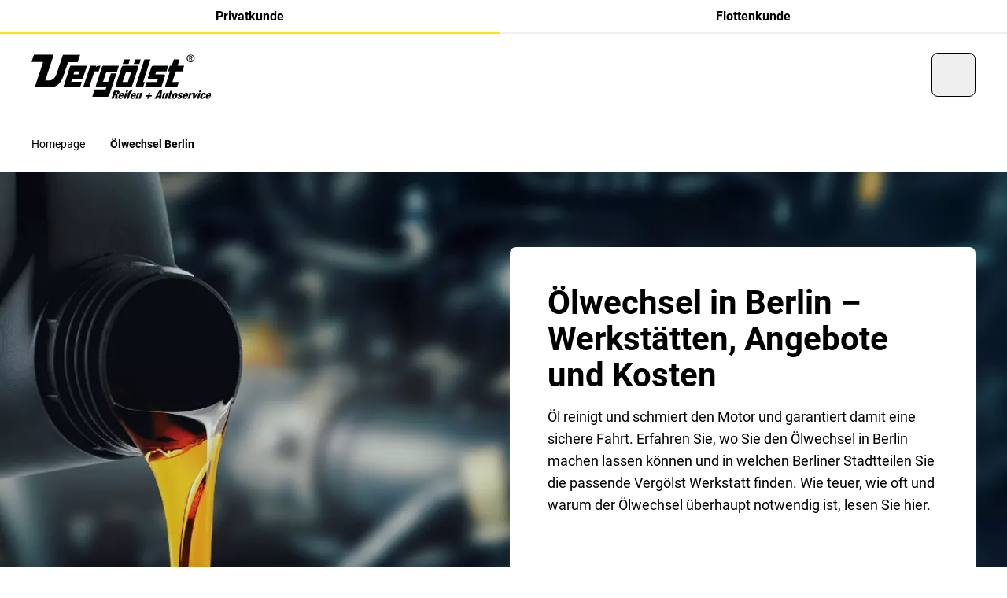

--- FILE ---
content_type: text/html;charset=utf-8
request_url: https://vergoelst.de/oelwechsel-berlin.html
body_size: 22607
content:

<!DOCTYPE HTML>
<html lang="de-DE">
    <head>
  <meta charset="UTF-8"/>
  <title>Ölwechsel in Berlin - Ölwechsel bei Vergölst </title>
  <meta name="keywords" content="Ölwechsel Berlin"/>
  <meta name="description" content="Ölwechsel in Berlin - Unsere 16 Filialen in Berlin bieten Ölwechsel zu günstigen Preisen und kompetenten Reifen- und Autoservice ►Jetzt Termin buchen!"/>
  <meta name="template" content="contentpage"/>
  <meta name="viewport" content="width=device-width, initial-scale=1"/>
  <meta name="robots" content="index, follow"/>

  
  
  
  

  <script defer="defer" type="text/javascript" src="/.rum/@adobe/helix-rum-js@%5E2/dist/rum-standalone.js"></script>
<link rel="manifest" crossorigin="use-credentials"/>
  <meta name="theme-color"/>
  <link rel="apple-touch-icon"/>
  <meta name="cq:sw_path"/>
  
  
<link rel="canonical" href="https://vergoelst.de/oelwechsel-berlin.html"/>


  



  
<link as="style" href="/etc.clientlibs/contitrade-aem/clientlibs/conti.app.lc-79b2656a-3e52515-lc.min.css" rel="preload" type="text/css">

  

  
<link href="/etc.clientlibs/contitrade-aem/clientlibs/conti.app.lc-79b2656a-3e52515-lc.min.css" rel="stylesheet" type="text/css">

  



  
<script src="/etc.clientlibs/contitrade-aem/clientlibs/conti.init.elements.lc-cc37bcb5-3e52515-lc.min.js" type="module"></script>

  





  
  
  

  

  
  
  

  
  

  


</head>
    <body class="basepage page basicpage theme--vergoelst" id="page-17c3938b3c" data-cmp-link-accessibility-enabled data-cmp-link-accessibility-text="wird in einer neuen Registerkarte geöffnet" data-cmp-data-layer-enabled data-cmp-data-layer-name="adobeDataLayer">
        <script>
          var dataLayerName = 'adobeDataLayer' || 'adobeDataLayer';
          window[dataLayerName] = window[dataLayerName] || [];
          window[dataLayerName].push({
              page: JSON.parse("{\x22page\u002D17c3938b3c\x22:{\x22dlh:countryCode\x22:\x22DE\x22,\x22xdm:language\x22:\x22de\u002DDE\x22,\x22dc:description\x22:\x22Ölwechsel in Berlin \u002D Unsere 16 Filialen in Berlin bieten Ölwechsel zu günstigen Preisen und kompetenten Reifen\u002D und Autoservice ►Jetzt Termin buchen!\x22,\x22repo:path\x22:\x22https:\/\/vergoelst.de\/oelwechsel\u002Dberlin.html\x22,\x22dc:title\x22:\x22Ölwechsel in Berlin \u002D Ölwechsel bei Vergölst \x22,\x22xdm:tags\x22:[\x22Ölwechsel Berlin\x22],\x22repo:modifyDate\x22:\x222025\u002D08\u002D14T07:14:59Z\x22,\x22xdm:template\x22:\x22\/conf\/contitrade\u002Daem\/settings\/wcm\/templates\/contentpage\x22,\x22@type\x22:\x22contitrade\u002Daem\/components\/page\/basepage\x22}}"),
              event:'cmp:show',
              eventInfo: {
                  path: 'page.page\u002D17c3938b3c'
              }
          });
        </script>
        
        
            




            



<div class="container outer-container">
  <conti-app disabledEditMode yourOrdersUrl="https://vergoelst.de/shop/meine-bestellungen.html" productBikeListingPageUrl="https://vergoelst.de/mischbereifung-motorrad.html" jfNetworkCdnUrl="https://cdn-vergoelst.jfnet.de" productListingPageUrl="https://vergoelst.de/product-listing-page.html" ShopApiVersion="2.52" productMixedListingPageUrl="https://vergoelst.de/mischbereifung-auto.html" tireStorageShowBalancingOption cartOverviewPageUrl="https://vergoelst.de/shop/warenkorb.html" jFNetCarModelApiToken="Qmuugaq34555QVRF4JEr2zXMe7mih3sbvMMN/eZR5DwNWWzldjsB+9jGSB1zMmuqyBKnpUMxw10PcXnkGM8FyvvR" tpmsIsMandatory branchFinderUrl="https://vergoelst.de/shop/branchfinder.html" serviceCategoriesUrl="https://vergoelst.de/_jcr_content.servicecategories.json" recaptchasitekey="6LcAGnAUAAAAAMGd3YfPlvncrXYHr8TwvbuEf-EU" completeWheelConfiguratorUrl="https://vergoelst.de/felgenkonfigurator.html" branchMapZoomLevel="13" checkoutPageUrl="https://vergoelst.de/shop/warenkorb.html" shopThankYouPageUrl="https://vergoelst.de/shop/vielen-dank-fuer-ihre-bestellung.html" apiUrl="/api/shop" registerThankYouPageUrl="https://vergoelst.de/shop/konto-uebersicht.html" jfNetworkApiUrl="/api/products" vatPercentage="19 %" loginUrl="https://vergoelst.de/shop/login.html" googlemapskey="AIzaSyBS2S1vqfUPfxVPQazaBNSEBYi9o0bXUWE" errorPage404Url="https://vergoelst.de/errors/404.html" loginRedirectUrl="https://vergoelst.de/shop/konto-uebersicht.html" i18nApiUrl="https://vergoelst.de/tools/i18n/_jcr_content.i18n.json" accountUrl="https://vergoelst.de/shop/uebersicht-auftrag.html" dashboardUrl="https://vergoelst.de/shop/konto-uebersicht.html" shopThankYouPageUrlFranchise="https://vergoelst.de/shop/vielen-dank-fuer-ihre-bestellung.html" licensePlateInfoUrl="https://vergoelst.de/content/experience-fragments/contitrade-b2x/vergoelst/de/experience_fragments/license_plate/master.html" branchDetailPageUrl="https://vergoelst.de/de.branch_detail.suffix.html/branchId=/.html" shopApiUrl="/api/shop" defaultBranchId="0466" servicesUrl="https://vergoelst.de/_jcr_content.services.json" homepageUrl="https://vergoelst.de/" priceComparisonUrl="https://vergoelst.de/_jcr_content.pricecompare.json" contactThankYouPageUrl="https://vergoelst.de/shop/danke-seite.html" errorPage500Url="https://vergoelst.de/errors/500.html" personalInformationUrl="https://vergoelst.de/shop/meine-fahrzeuge.html" storageUrl="https://vergoelst.de/shop/login-einlagerung.html">
    <div class="conti-grid">
      <div class="col-span-full">
        


        <conti-page-header id="header-311c1bad7a" data-cmp-data-layer="{&#34;header-311c1bad7a&#34;:{&#34;parentId&#34;:&#34;container-517f4f0b9d&#34;,&#34;@type&#34;:&#34;contitrade-aem/components/header&#34;,&#34;dc:description&#34;:&#34;&#34;}}">
    
    <header data-el="header-wrapper" data-js-header>
        <div class="xl:hidden relative negative-grid-margins">
            
    
    <div class="overflow-hidden">
        <ul class="flex w-full xl:w-fit h-full xl:delay-75 xl:transition-transform xl:conti-is-sticky:-translate-y-[var(--header-tabs-height-xl)]" data-el="conti-header-tabs" data-js-conti-header-tabs>
            <li class="group grow">
                <span class="transition ease-in-out duration-300 block font-bold text-body-md text-center bg-neutral-0 border-b-2 border-neutral-20 hover:border-neutral-40 py-8 border-primary-100 hover:border-primary-100 xl:bg-primary-100 xl:border-none xl:uppercase xl:px-16 xl:py-8 xl:text-body-xs xl:group-first:rounded-bl-md xl:group-last:rounded-br-md">
                
<a id="privateLinkWrapper-cea1197e54" data-cmp-data-layer="{&#34;privateLinkWrapper-cea1197e54&#34;:{&#34;parentId&#34;:&#34;header-311c1bad7a&#34;,&#34;@type&#34;:&#34;contitrade-aem/components/header/privateLinkWrapper&#34;,&#34;dc:title&#34;:&#34;Privatkunde&#34;,&#34;dc:description&#34;:&#34;&#34;,&#34;xdm:linkURL&#34;:&#34;https://vergoelst.de/&#34;}}" data-cmp-clickable class="" href="https://vergoelst.de/">
  Privatkunde
</a>



                </span>
            </li>
            <li class="group grow">
                
<a id="fleetLinkWrapper-333e0399e4" data-cmp-data-layer="{&#34;fleetLinkWrapper-333e0399e4&#34;:{&#34;parentId&#34;:&#34;header-311c1bad7a&#34;,&#34;@type&#34;:&#34;contitrade-aem/components/header/fleetLinkWrapper&#34;,&#34;dc:title&#34;:&#34;Flottenkunde&#34;,&#34;dc:description&#34;:&#34;&#34;,&#34;xdm:linkURL&#34;:&#34;https://vergoelst.de/flottenkunden.html&#34;}}" data-cmp-clickable class="transition ease-in-out duration-300 block font-bold text-body-md text-center bg-neutral-0 border-b-2 border-neutral-20 hover:border-neutral-40 py-8 xl:bg-neutral-20 xl:text-neutral-60 xl:hover:shadow-xs xl:border-none xl:uppercase xl:px-16 xl:py-8 xl:text-body-xs xl:group-first:rounded-bl-md xl:group-last:rounded-br-md" href="https://vergoelst.de/flottenkunden.html">
  Flottenkunde
</a>


            </li>
        </ul>
    </div>

        </div>
        <div data-el="header-content" data-js-header-content class="conti-grid left-0 transition-colors duration-100 border-b border-transparent border-neutral-20 bg-neutral-0">
            <div class="col-span-12 flex items-center justify-between w-full flex-wrap will-change-[height] duration-300 h-64 md:h-88 lg:h-[104px] conti-is-sticky:h-48 conti-is-sticky:md:h-88">
                <a href="https://vergoelst.de/" target="_self" data-el="header-logo" class="w-auto ease-in-out duration-300 flex xl:mr-24 h-[40px] md:h-[65px] conti-is-sticky:md:h-[48px] xl:mt-[17px] conti-is-sticky:lg:mt-[2px] [&>img]:w-auto [&>img]:h-full">
                    
  
  <conti-lazy-image class="relative aspect-[300/85] block h-full">
    <div data-js-loading-skeleton class="hidden bg-neutral-40 absolute top-0 left-0 h-full w-full isolate overflow-hidden
          before:animate-[shimmer_2s_infinite]
          before:absolute
          before:inset-0
          before:-translate-x-full
          before:bg-gradient-to-r
          before:from-transparent
          before:via-neutral-0
          before:to-transparent
          before:border-t
          before:border-neutral-40"></div>
    
    <img src="/content/dam/contitrade-b2x/vergoelst/logos-und-siegel/Vergoelst_Logo_300x85px-01.svg/_jcr_content/renditions/original.media_file.file/Vergoelst_Logo_300x85px-01.svg" alt="Vergoelst_Logo_300x85px-01.svg" class="h-full object-contain w-auto animate-fade-in" width="300" height="85" loading="lazy"/>
  </conti-lazy-image>
  
  





                </a>
                <div class="place-self-start hidden w-auto xl:block">
                    
    
    <div class="overflow-hidden">
        <ul class="flex w-full xl:w-fit h-full xl:delay-75 xl:transition-transform xl:conti-is-sticky:-translate-y-[var(--header-tabs-height-xl)]" data-el="conti-header-tabs" data-js-conti-header-tabs>
            <li class="group grow">
                <span class="transition ease-in-out duration-300 block font-bold text-body-md text-center bg-neutral-0 border-b-2 border-neutral-20 hover:border-neutral-40 py-8 border-primary-100 hover:border-primary-100 xl:bg-primary-100 xl:border-none xl:uppercase xl:px-16 xl:py-8 xl:text-body-xs xl:group-first:rounded-bl-md xl:group-last:rounded-br-md">
                
<a id="privateLinkWrapper-cea1197e54" data-cmp-data-layer="{&#34;privateLinkWrapper-cea1197e54&#34;:{&#34;parentId&#34;:&#34;header-311c1bad7a&#34;,&#34;@type&#34;:&#34;contitrade-aem/components/header/privateLinkWrapper&#34;,&#34;dc:title&#34;:&#34;Privatkunde&#34;,&#34;dc:description&#34;:&#34;&#34;,&#34;xdm:linkURL&#34;:&#34;https://vergoelst.de/&#34;}}" data-cmp-clickable class="" href="https://vergoelst.de/">
  Privatkunde
</a>



                </span>
            </li>
            <li class="group grow">
                
<a id="fleetLinkWrapper-333e0399e4" data-cmp-data-layer="{&#34;fleetLinkWrapper-333e0399e4&#34;:{&#34;parentId&#34;:&#34;header-311c1bad7a&#34;,&#34;@type&#34;:&#34;contitrade-aem/components/header/fleetLinkWrapper&#34;,&#34;dc:title&#34;:&#34;Flottenkunde&#34;,&#34;dc:description&#34;:&#34;&#34;,&#34;xdm:linkURL&#34;:&#34;https://vergoelst.de/flottenkunden.html&#34;}}" data-cmp-clickable class="transition ease-in-out duration-300 block font-bold text-body-md text-center bg-neutral-0 border-b-2 border-neutral-20 hover:border-neutral-40 py-8 xl:bg-neutral-20 xl:text-neutral-60 xl:hover:shadow-xs xl:border-none xl:uppercase xl:px-16 xl:py-8 xl:text-body-xs xl:group-first:rounded-bl-md xl:group-last:rounded-br-md" href="https://vergoelst.de/flottenkunden.html">
  Flottenkunde
</a>


            </li>
        </ul>
    </div>

                        <ul class="items-center gap-32 hidden xl:mt-[29px] xl:flex transition-transform delay-75 ease-in-out conti-is-sticky:xl:translate-y-[-19px]">
                            <li>
                                
<a id="navLinkWrapper-27c1a7c9d7" data-cmp-data-layer="{&#34;navLinkWrapper-27c1a7c9d7&#34;:{&#34;parentId&#34;:&#34;header-311c1bad7a&#34;,&#34;@type&#34;:&#34;contitrade-aem/components/header/navLinkWrapper&#34;,&#34;dc:title&#34;:&#34;Reifen&#34;,&#34;dc:description&#34;:&#34;&#34;,&#34;xdm:linkURL&#34;:&#34;https://vergoelst.de/reifen.html&#34;}}" data-cmp-clickable class="inline-block text-neutral-100 text-body-lg after:border-b after:border-neutral-60 after:mt-4 after:block after:opacity-0 after:ease-in-out after:duration-300 group-hover:after:opacity-100 active:after:border-neutral-100 hover:after:opacity-100" href="https://vergoelst.de/reifen.html">
  Reifen
</a>


                            </li>
                            <li>
                                
<a id="navLinkWrapper-134da3e5b5" data-cmp-data-layer="{&#34;navLinkWrapper-134da3e5b5&#34;:{&#34;parentId&#34;:&#34;header-311c1bad7a&#34;,&#34;@type&#34;:&#34;contitrade-aem/components/header/navLinkWrapper&#34;,&#34;dc:title&#34;:&#34;Kompletträder&#34;,&#34;dc:description&#34;:&#34;&#34;,&#34;xdm:linkURL&#34;:&#34;https://vergoelst.de/komplettraeder.html&#34;}}" data-cmp-clickable class="inline-block text-neutral-100 text-body-lg after:border-b after:border-neutral-60 after:mt-4 after:block after:opacity-0 after:ease-in-out after:duration-300 group-hover:after:opacity-100 active:after:border-neutral-100 hover:after:opacity-100" href="https://vergoelst.de/komplettraeder.html">
  Kompletträder
</a>


                            </li>
                            <li>
                                
<a id="navLinkWrapper-404f4d3a9b" data-cmp-data-layer="{&#34;navLinkWrapper-404f4d3a9b&#34;:{&#34;parentId&#34;:&#34;header-311c1bad7a&#34;,&#34;@type&#34;:&#34;contitrade-aem/components/header/navLinkWrapper&#34;,&#34;dc:title&#34;:&#34;Autoservices&#34;,&#34;dc:description&#34;:&#34;&#34;,&#34;xdm:linkURL&#34;:&#34;https://vergoelst.de/autoservice.html&#34;}}" data-cmp-clickable class="inline-block text-neutral-100 text-body-lg after:border-b after:border-neutral-60 after:mt-4 after:block after:opacity-0 after:ease-in-out after:duration-300 group-hover:after:opacity-100 active:after:border-neutral-100 hover:after:opacity-100" href="https://vergoelst.de/autoservice.html">
  Autoservices
</a>


                            </li>
                        </ul>
                </div>
                <div data-el="header-menu-right" class="flex gap-24 items-center justify-between ml-auto">

                    

                    <conti-quick-access></conti-quick-access>
                    
  
  <button class="inline-flex items-center justify-center gap-8 h-40 md:h-56 rounded-sm md:rounded-md border-1 font-bold disabled:cursor-not-allowed disabled:hover:shadow-transparent transition-colors duration-300 dark:disabled:shadow-none  w-40 h-40 md:w-56      text-neutral-100
                                         disabled:text-neutral-40
                                         dark:text-neutral-0
                                         dark:disabled:text-neutral-80
                                         border
                                         active:outline
                                         active:outline-2
                                         active:outline-neutral-100
                                         border-neutral-100
                                         dark:border-neutral-0
                                         dark:active:border-neutral-40
                                         dark:active:outline-neutral-40
                                         disabled:border-neutral-40
                                         dark:disabled:border-neutral-80
                                         disabled:bg-neutral-0
                                         disabled:active:border
                                         disabled:active:outline-0
                                         hover:shadow-md-tertiary-1
                                         active:shadow-md-tertiary-2
                                         dark:hover:shadow-md-tertiary-1-negative header-burger-button " data-js-selector="conti-header-burger" type="button">
    <conti-icon name="menu" class="h-16 w-16 md:h-24 md:w-24"></conti-icon>
    
  </button>


                </div>
            </div>
            





  
  


  

  <conti-navigation class="mainnavigation dark">
    <nav class="
      w-full
      h-[calc(100vh-var(--header-height-sm))]
      h-[calc(100dvh-var(--header-height-sm))]
      top-full
      left-0
      absolute
      overflow-hidden
      backface-hidden
      z-50

      invisible
      duration-[700ms]
      transition-[visibility]

      md:h-[calc(100vh-var(--header-height-md))]
      md:h-[calc(100dvh-var(--header-height-md))]

      xl:h-[var(--header-height-xl)]
      conti-is-sticky:xl:h-[var(--header-height-xl)]
      conti-is-sticky:md:h-[calc(100vh-var(--header-height-md-sticky))]
      conti-is-sticky:md:h-[calc(100vh-var(--header-height-md-sticky))]
      conti-is-sticky:md:h-[calc(100dvh-var(--header-height-md-sticky))]

      conti-is-sticky:h-[calc(100vh-var(--header-height-sm-sticky))]
      conti-is-sticky:h-[calc(100dvh-var(--header-height-sm-sticky))]

      before:block
      before:absolute
      before:w-full
      before:h-full
      before:top-0
      before:bg-neutral-0
      before:dark:bg-neutral-100
      before:ease-navigation
      before:delay-100
      before:duration-[580ms]
      before:transition-transform
      before:origin-left
      before:scale-x-0
      before:z-10
      before:will-change-transform

      open:duration-[600ms]
      open:visible

      open:before:scale-x-100
      open:before:delay-[0s]
" role="navigation" data-js-navigation>
      
      

      <conti-scroll-container maxHeight="100%" class="h-full [&>div]:overflow-x-hidden z-30 relative" data-js-navigation-container>
        <div class="conti-sub-grid px-16 md:px-32 lg:px-40 xl:px-48 2xl:px-112">
          <div class="col-span-full xl:col-span-9 xl:col-start-2 
      transition
      translate-x-[-20%]
      opacity-0
      duration-[370ms]
      ease-navigation
      delay-[0s]
      will-change-[transform,opacity]
      backface-hidden

      open:translate-x-0
      open:opacity-100
      open:delay-[250ms]
  ">
            
  <aside class="
      relative
      top-0
      pt-s5
      pb-s7
      z-10
      invisible
      opacity-0
      ease-navigation
      duration-300

      md:pt-s8
      md:pb-s5
   ">
    <button type="button" title="Zurück" class="leading-[1.6rem] flex items-center dark:text-neutral-0" data-js-navigation-back>
      <conti-icon name="chevron-left" class="w-16 mr-8"></conti-icon>
      <span class="text-body-md">Zurück</span>
    </button>
  </aside>

            <div class="ease-navigation duration-[400ms]" data-js-navigation-wrapper>
              

  


  <ul class="w-full top-0 pb-s5 
      relative
      md:w-[calc(50%-12px)]
      lg:w-[calc(33%-16px)]
  " data-js-navigation-level="1">
    
    
  

  
    

  <li class="
      mb-s5
  ">
    <a data-js-navigation-link-has-children class="duration-200 ease-in-out inline-block hover:text-primary-100 dark:text-neutral-0 dark:hover:text-primary-100 
        text-h5
        font-bold
        relative
        pb-s2

        md:pb-s3

        before:block
        before:absolute
        before:bottom-0
        before:w-64
        before:h-2
        before:bg-neutral-20
        before:duration-300
        before:ease-navigation

        dark:before:bg-neutral-80

        hover:before:w-full
        hover:before:bg-primary-100
    cursor-pointer" data-js-navigation-link-level="1" id="firstlevel-374c594c6b" data-cmp-data-layer="{&#34;firstlevel-374c594c6b&#34;:{&#34;parentId&#34;:&#34;container-809212ffd5&#34;,&#34;@type&#34;:&#34;contitrade-aem/components/mainnavigation/firstlevel&#34;,&#34;dc:title&#34;:&#34;Reifen&#34;,&#34;dc:description&#34;:&#34;&#34;,&#34;xdm:linkURL&#34;:&#34;https://vergoelst.de/reifen.html&#34;}}" data-cmp-clickable data-layer-no-default-link-tracking href="https://vergoelst.de/reifen.html">
      Reifen
    </a>

    

  


  <ul class="w-full top-0 pb-s5 
      absolute translate-x-[calc(100%+24px)] hidden
  " data-js-navigation-level="2">
    
  <li class="pb-s3 mb-s5 md:mb-s6 border-b-1 border-neutral-20 dark:border-neutral-80 lg:translate-x-[-20%] opacity-0 ease-navigation" data-js-navigation-parent>
    <a class="text-body-lg hover:text-primary-100 dark:text-neutral-0 dark:hover:text-primary-100 duration-200 ease-in-out" href="https://vergoelst.de/reifen.html">
      <conti-bold class="inline">Reifen</conti-bold>
    </a>
  </li>

    
  

  
    

  <li class="
      py-s3
      border-b-1
      border-neutral-20
      [&amp;:nth-child(2)]:pt-0
      dark:border-neutral-80
      lg:translate-x-[-20%]
      opacity-0
      ease-navigation
  ">
    <a data-js-navigation-link-has-children class="duration-200 ease-in-out inline-block hover:text-primary-100 dark:text-neutral-0 dark:hover:text-primary-100 
      text-body-lg
    cursor-pointer" data-js-navigation-link-level="2" id="secondlevel-35d5e81701" data-cmp-data-layer="{&#34;secondlevel-35d5e81701&#34;:{&#34;parentId&#34;:&#34;container-15c8e3f942&#34;,&#34;@type&#34;:&#34;contitrade-aem/components/mainnavigation/secondlevel&#34;,&#34;dc:title&#34;:&#34;Reifentypen&#34;,&#34;dc:description&#34;:&#34;&#34;,&#34;xdm:linkURL&#34;:&#34;https://vergoelst.de/reifen.html&#34;}}" data-cmp-clickable data-layer-no-default-link-tracking href="https://vergoelst.de/reifen.html">
      Reifentypen
    </a>

    

  


  <ul class="w-full top-0 pb-s5 
      absolute translate-x-[calc(100%+24px)] hidden
  " data-js-navigation-level="3">
    
  <li class="pb-s3 mb-s5 md:mb-s6 border-b-1 border-neutral-20 dark:border-neutral-80 lg:translate-x-[-20%] opacity-0 ease-navigation" data-js-navigation-parent>
    <a class="text-body-lg hover:text-primary-100 dark:text-neutral-0 dark:hover:text-primary-100 duration-200 ease-in-out" href="https://vergoelst.de/reifen.html">
      <conti-bold class="inline">Reifentypen</conti-bold>
    </a>
  </li>

    
  

  
    

  <li class="
      py-s3
      border-b-1
      border-neutral-20
      [&amp;:nth-child(2)]:pt-0
      dark:border-neutral-80
      lg:translate-x-[-20%]
      opacity-0
      ease-navigation
  ">
    <a class="duration-200 ease-in-out inline-block hover:text-primary-100 dark:text-neutral-0 dark:hover:text-primary-100 
      text-body-lg
    cursor-pointer" data-js-navigation-link-level="3" id="secondlevellink-b1e51eeb5d" data-cmp-data-layer="{&#34;secondlevellink-b1e51eeb5d&#34;:{&#34;parentId&#34;:&#34;container-47c6337a59&#34;,&#34;@type&#34;:&#34;contitrade-aem/components/mainnavigation/secondlevellink&#34;,&#34;dc:title&#34;:&#34;Winterreifen&#34;,&#34;dc:description&#34;:&#34;&#34;,&#34;xdm:linkURL&#34;:&#34;https://vergoelst.de/winterreifen.html&#34;}}" data-cmp-clickable href="https://vergoelst.de/winterreifen.html">
      Winterreifen
    </a>

    

  </li>


  

  
    

  <li class="
      py-s3
      border-b-1
      border-neutral-20
      [&amp;:nth-child(2)]:pt-0
      dark:border-neutral-80
      lg:translate-x-[-20%]
      opacity-0
      ease-navigation
  ">
    <a class="duration-200 ease-in-out inline-block hover:text-primary-100 dark:text-neutral-0 dark:hover:text-primary-100 
      text-body-lg
    cursor-pointer" data-js-navigation-link-level="3" id="secondlevellink-078d3ad4ab" data-cmp-data-layer="{&#34;secondlevellink-078d3ad4ab&#34;:{&#34;parentId&#34;:&#34;container-47c6337a59&#34;,&#34;@type&#34;:&#34;contitrade-aem/components/mainnavigation/secondlevellink&#34;,&#34;dc:title&#34;:&#34;Ganzjahresreifen&#34;,&#34;dc:description&#34;:&#34;&#34;,&#34;xdm:linkURL&#34;:&#34;https://vergoelst.de/ganzjahresreifen.html&#34;}}" data-cmp-clickable href="https://vergoelst.de/ganzjahresreifen.html">
      Ganzjahresreifen
    </a>

    

  </li>


  

  
    

  <li class="
      py-s3
      border-b-1
      border-neutral-20
      [&amp;:nth-child(2)]:pt-0
      dark:border-neutral-80
      lg:translate-x-[-20%]
      opacity-0
      ease-navigation
  ">
    <a class="duration-200 ease-in-out inline-block hover:text-primary-100 dark:text-neutral-0 dark:hover:text-primary-100 
      text-body-lg
    cursor-pointer" data-js-navigation-link-level="3" id="secondlevellink-6dabb435d6" data-cmp-data-layer="{&#34;secondlevellink-6dabb435d6&#34;:{&#34;parentId&#34;:&#34;container-47c6337a59&#34;,&#34;@type&#34;:&#34;contitrade-aem/components/mainnavigation/secondlevellink&#34;,&#34;dc:title&#34;:&#34;Sommerreifen&#34;,&#34;dc:description&#34;:&#34;&#34;,&#34;xdm:linkURL&#34;:&#34;https://vergoelst.de/sommerreifen.html&#34;}}" data-cmp-clickable href="https://vergoelst.de/sommerreifen.html">
      Sommerreifen
    </a>

    

  </li>


  

  
    

  <li class="
      py-s3
      border-b-1
      border-neutral-20
      [&amp;:nth-child(2)]:pt-0
      dark:border-neutral-80
      lg:translate-x-[-20%]
      opacity-0
      ease-navigation
  ">
    <a class="duration-200 ease-in-out inline-block hover:text-primary-100 dark:text-neutral-0 dark:hover:text-primary-100 
      text-body-lg
    cursor-pointer" data-js-navigation-link-level="3" id="secondlevellink-9c3f087c70" data-cmp-data-layer="{&#34;secondlevellink-9c3f087c70&#34;:{&#34;parentId&#34;:&#34;container-47c6337a59&#34;,&#34;@type&#34;:&#34;contitrade-aem/components/mainnavigation/secondlevellink&#34;,&#34;dc:title&#34;:&#34;SUV-Reifen/Offroadreifen&#34;,&#34;dc:description&#34;:&#34;&#34;,&#34;xdm:linkURL&#34;:&#34;https://vergoelst.de/offroadreifen.html&#34;}}" data-cmp-clickable href="https://vergoelst.de/offroadreifen.html">
      SUV-Reifen/Offroadreifen
    </a>

    

  </li>


  

  
    

  <li class="
      py-s3
      border-b-1
      border-neutral-20
      [&amp;:nth-child(2)]:pt-0
      dark:border-neutral-80
      lg:translate-x-[-20%]
      opacity-0
      ease-navigation
  ">
    <a class="duration-200 ease-in-out inline-block hover:text-primary-100 dark:text-neutral-0 dark:hover:text-primary-100 
      text-body-lg
    cursor-pointer" data-js-navigation-link-level="3" id="secondlevellink-67ed4fb3f6" data-cmp-data-layer="{&#34;secondlevellink-67ed4fb3f6&#34;:{&#34;parentId&#34;:&#34;container-47c6337a59&#34;,&#34;@type&#34;:&#34;contitrade-aem/components/mainnavigation/secondlevellink&#34;,&#34;dc:title&#34;:&#34;Runflat-Reifen&#34;,&#34;dc:description&#34;:&#34;&#34;,&#34;xdm:linkURL&#34;:&#34;https://vergoelst.de/runflat-reifen.html&#34;}}" data-cmp-clickable href="https://vergoelst.de/runflat-reifen.html">
      Runflat-Reifen
    </a>

    

  </li>


  

  
    

  <li class="
      py-s3
      border-b-1
      border-neutral-20
      [&amp;:nth-child(2)]:pt-0
      dark:border-neutral-80
      lg:translate-x-[-20%]
      opacity-0
      ease-navigation
  ">
    <a class="duration-200 ease-in-out inline-block hover:text-primary-100 dark:text-neutral-0 dark:hover:text-primary-100 
      text-body-lg
    cursor-pointer" data-js-navigation-link-level="3" id="secondlevellink-406fd05f5b" data-cmp-data-layer="{&#34;secondlevellink-406fd05f5b&#34;:{&#34;parentId&#34;:&#34;container-47c6337a59&#34;,&#34;@type&#34;:&#34;contitrade-aem/components/mainnavigation/secondlevellink&#34;,&#34;dc:title&#34;:&#34;UHP-Reifen&#34;,&#34;dc:description&#34;:&#34;&#34;,&#34;xdm:linkURL&#34;:&#34;https://vergoelst.de/uhp-reifen.html&#34;}}" data-cmp-clickable href="https://vergoelst.de/uhp-reifen.html">
      UHP-Reifen
    </a>

    

  </li>


  

  
    

  <li class="
      py-s3
      border-b-1
      border-neutral-20
      [&amp;:nth-child(2)]:pt-0
      dark:border-neutral-80
      lg:translate-x-[-20%]
      opacity-0
      ease-navigation
  ">
    <a class="duration-200 ease-in-out inline-block hover:text-primary-100 dark:text-neutral-0 dark:hover:text-primary-100 
      text-body-lg
    cursor-pointer" data-js-navigation-link-level="3" id="secondlevellink-7ac5ee11f4" data-cmp-data-layer="{&#34;secondlevellink-7ac5ee11f4&#34;:{&#34;parentId&#34;:&#34;container-47c6337a59&#34;,&#34;@type&#34;:&#34;contitrade-aem/components/mainnavigation/secondlevellink&#34;,&#34;dc:title&#34;:&#34;Transporterreifen/LLKW-Reifen&#34;,&#34;dc:description&#34;:&#34;&#34;,&#34;xdm:linkURL&#34;:&#34;https://vergoelst.de/transporterreifen.html&#34;}}" data-cmp-clickable href="https://vergoelst.de/transporterreifen.html">
      Transporterreifen/LLKW-Reifen
    </a>

    

  </li>


  

  
    

  <li class="
      py-s3
      border-b-1
      border-neutral-20
      [&amp;:nth-child(2)]:pt-0
      dark:border-neutral-80
      lg:translate-x-[-20%]
      opacity-0
      ease-navigation
  ">
    <a class="duration-200 ease-in-out inline-block hover:text-primary-100 dark:text-neutral-0 dark:hover:text-primary-100 
      text-body-lg
    cursor-pointer" data-js-navigation-link-level="3" id="secondlevellink-f2dee29753" data-cmp-data-layer="{&#34;secondlevellink-f2dee29753&#34;:{&#34;parentId&#34;:&#34;container-47c6337a59&#34;,&#34;@type&#34;:&#34;contitrade-aem/components/mainnavigation/secondlevellink&#34;,&#34;dc:title&#34;:&#34;Motorradreifen&#34;,&#34;dc:description&#34;:&#34;&#34;,&#34;xdm:linkURL&#34;:&#34;https://vergoelst.de/motorradreifen.html&#34;}}" data-cmp-clickable href="https://vergoelst.de/motorradreifen.html">
      Motorradreifen
    </a>

    

  </li>


  

  
    

  <li class="
      py-s3
      border-b-1
      border-neutral-20
      [&amp;:nth-child(2)]:pt-0
      dark:border-neutral-80
      lg:translate-x-[-20%]
      opacity-0
      ease-navigation
  ">
    <a class="duration-200 ease-in-out inline-block hover:text-primary-100 dark:text-neutral-0 dark:hover:text-primary-100 
      text-body-lg
    cursor-pointer" data-js-navigation-link-level="3" id="secondlevellink-087076ed87" data-cmp-data-layer="{&#34;secondlevellink-087076ed87&#34;:{&#34;parentId&#34;:&#34;container-47c6337a59&#34;,&#34;@type&#34;:&#34;contitrade-aem/components/mainnavigation/secondlevellink&#34;,&#34;dc:title&#34;:&#34;Reinforced/Verstärkte Reifen&#34;,&#34;dc:description&#34;:&#34;&#34;,&#34;xdm:linkURL&#34;:&#34;https://vergoelst.de/reinforced-reifen.html&#34;}}" data-cmp-clickable href="https://vergoelst.de/reinforced-reifen.html">
      Reinforced/Verstärkte Reifen
    </a>

    

  </li>


  </ul>




  </li>


  

  
    

  <li class="
      py-s3
      border-b-1
      border-neutral-20
      [&amp;:nth-child(2)]:pt-0
      dark:border-neutral-80
      lg:translate-x-[-20%]
      opacity-0
      ease-navigation
  ">
    <a class="duration-200 ease-in-out inline-block hover:text-primary-100 dark:text-neutral-0 dark:hover:text-primary-100 
      text-body-lg
    cursor-pointer" data-js-navigation-link-level="2" id="secondlevel-06451116be" data-cmp-data-layer="{&#34;secondlevel-06451116be&#34;:{&#34;parentId&#34;:&#34;container-15c8e3f942&#34;,&#34;@type&#34;:&#34;contitrade-aem/components/mainnavigation/secondlevel&#34;,&#34;dc:title&#34;:&#34;Reifen finden&#34;,&#34;dc:description&#34;:&#34;&#34;,&#34;xdm:linkURL&#34;:&#34;https://vergoelst.de/reifen.html&#34;}}" data-cmp-clickable href="https://vergoelst.de/reifen.html">
      Reifen finden
    </a>

    

  </li>


  

  
    

  <li class="
      py-s3
      border-b-1
      border-neutral-20
      [&amp;:nth-child(2)]:pt-0
      dark:border-neutral-80
      lg:translate-x-[-20%]
      opacity-0
      ease-navigation
  ">
    <a data-js-navigation-link-has-children class="duration-200 ease-in-out inline-block hover:text-primary-100 dark:text-neutral-0 dark:hover:text-primary-100 
      text-body-lg
    cursor-pointer" data-js-navigation-link-level="2" id="secondlevel-712f6a64c1" data-cmp-data-layer="{&#34;secondlevel-712f6a64c1&#34;:{&#34;parentId&#34;:&#34;container-15c8e3f942&#34;,&#34;@type&#34;:&#34;contitrade-aem/components/mainnavigation/secondlevel&#34;,&#34;dc:title&#34;:&#34;Reifenmarken&#34;,&#34;dc:description&#34;:&#34;&#34;,&#34;xdm:linkURL&#34;:&#34;https://vergoelst.de/reifenmarken.html&#34;}}" data-cmp-clickable data-layer-no-default-link-tracking href="https://vergoelst.de/reifenmarken.html">
      Reifenmarken
    </a>

    

  


  <ul class="w-full top-0 pb-s5 
      absolute translate-x-[calc(100%+24px)] hidden
  " data-js-navigation-level="3">
    
  <li class="pb-s3 mb-s5 md:mb-s6 border-b-1 border-neutral-20 dark:border-neutral-80 lg:translate-x-[-20%] opacity-0 ease-navigation" data-js-navigation-parent>
    <a class="text-body-lg hover:text-primary-100 dark:text-neutral-0 dark:hover:text-primary-100 duration-200 ease-in-out" href="https://vergoelst.de/reifenmarken.html">
      <conti-bold class="inline">Reifenmarken</conti-bold>
    </a>
  </li>

    
  

  
    

  <li class="
      py-s3
      border-b-1
      border-neutral-20
      [&amp;:nth-child(2)]:pt-0
      dark:border-neutral-80
      lg:translate-x-[-20%]
      opacity-0
      ease-navigation
  ">
    <a class="duration-200 ease-in-out inline-block hover:text-primary-100 dark:text-neutral-0 dark:hover:text-primary-100 
      text-body-lg
    cursor-pointer" data-js-navigation-link-level="3" id="secondlevellink-80b222f50e" data-cmp-data-layer="{&#34;secondlevellink-80b222f50e&#34;:{&#34;parentId&#34;:&#34;container-75966b20e4&#34;,&#34;@type&#34;:&#34;contitrade-aem/components/mainnavigation/secondlevellink&#34;,&#34;dc:title&#34;:&#34;Continental&#34;,&#34;dc:description&#34;:&#34;&#34;,&#34;xdm:linkURL&#34;:&#34;https://vergoelst.de/reifenmarken/continental-reifen.html&#34;}}" data-cmp-clickable href="https://vergoelst.de/reifenmarken/continental-reifen.html">
      Continental
    </a>

    

  </li>


  

  
    

  <li class="
      py-s3
      border-b-1
      border-neutral-20
      [&amp;:nth-child(2)]:pt-0
      dark:border-neutral-80
      lg:translate-x-[-20%]
      opacity-0
      ease-navigation
  ">
    <a class="duration-200 ease-in-out inline-block hover:text-primary-100 dark:text-neutral-0 dark:hover:text-primary-100 
      text-body-lg
    cursor-pointer" data-js-navigation-link-level="3" id="secondlevellink-c3fc523663" data-cmp-data-layer="{&#34;secondlevellink-c3fc523663&#34;:{&#34;parentId&#34;:&#34;container-75966b20e4&#34;,&#34;@type&#34;:&#34;contitrade-aem/components/mainnavigation/secondlevellink&#34;,&#34;dc:title&#34;:&#34;Uniroyal&#34;,&#34;dc:description&#34;:&#34;&#34;,&#34;xdm:linkURL&#34;:&#34;https://vergoelst.de/reifenmarken/uniroyal-reifen.html&#34;}}" data-cmp-clickable href="https://vergoelst.de/reifenmarken/uniroyal-reifen.html">
      Uniroyal
    </a>

    

  </li>


  

  
    

  <li class="
      py-s3
      border-b-1
      border-neutral-20
      [&amp;:nth-child(2)]:pt-0
      dark:border-neutral-80
      lg:translate-x-[-20%]
      opacity-0
      ease-navigation
  ">
    <a class="duration-200 ease-in-out inline-block hover:text-primary-100 dark:text-neutral-0 dark:hover:text-primary-100 
      text-body-lg
    cursor-pointer" data-js-navigation-link-level="3" id="secondlevellink-529526916d" data-cmp-data-layer="{&#34;secondlevellink-529526916d&#34;:{&#34;parentId&#34;:&#34;container-75966b20e4&#34;,&#34;@type&#34;:&#34;contitrade-aem/components/mainnavigation/secondlevellink&#34;,&#34;dc:title&#34;:&#34;Semperit&#34;,&#34;dc:description&#34;:&#34;&#34;,&#34;xdm:linkURL&#34;:&#34;https://vergoelst.de/reifenmarken/semperit-reifen.html&#34;}}" data-cmp-clickable href="https://vergoelst.de/reifenmarken/semperit-reifen.html">
      Semperit
    </a>

    

  </li>


  

  
    

  <li class="
      py-s3
      border-b-1
      border-neutral-20
      [&amp;:nth-child(2)]:pt-0
      dark:border-neutral-80
      lg:translate-x-[-20%]
      opacity-0
      ease-navigation
  ">
    <a class="duration-200 ease-in-out inline-block hover:text-primary-100 dark:text-neutral-0 dark:hover:text-primary-100 
      text-body-lg
    cursor-pointer" data-js-navigation-link-level="3" id="secondlevellink-351da32faa" data-cmp-data-layer="{&#34;secondlevellink-351da32faa&#34;:{&#34;parentId&#34;:&#34;container-75966b20e4&#34;,&#34;@type&#34;:&#34;contitrade-aem/components/mainnavigation/secondlevellink&#34;,&#34;dc:title&#34;:&#34;Barum&#34;,&#34;dc:description&#34;:&#34;&#34;,&#34;xdm:linkURL&#34;:&#34;https://vergoelst.de/reifenmarken/barum-reifen.html&#34;}}" data-cmp-clickable href="https://vergoelst.de/reifenmarken/barum-reifen.html">
      Barum
    </a>

    

  </li>


  

  
    

  <li class="
      py-s3
      border-b-1
      border-neutral-20
      [&amp;:nth-child(2)]:pt-0
      dark:border-neutral-80
      lg:translate-x-[-20%]
      opacity-0
      ease-navigation
  ">
    <a class="duration-200 ease-in-out inline-block hover:text-primary-100 dark:text-neutral-0 dark:hover:text-primary-100 
      text-body-lg
    cursor-pointer" data-js-navigation-link-level="3" id="secondlevellink-969e6a2ee1" data-cmp-data-layer="{&#34;secondlevellink-969e6a2ee1&#34;:{&#34;parentId&#34;:&#34;container-75966b20e4&#34;,&#34;@type&#34;:&#34;contitrade-aem/components/mainnavigation/secondlevellink&#34;,&#34;dc:title&#34;:&#34;BestDrive&#34;,&#34;dc:description&#34;:&#34;&#34;,&#34;xdm:linkURL&#34;:&#34;https://vergoelst.de/reifenmarken/bestdrive-reifen.html&#34;}}" data-cmp-clickable href="https://vergoelst.de/reifenmarken/bestdrive-reifen.html">
      BestDrive
    </a>

    

  </li>


  

  
    

  <li class="
      py-s3
      border-b-1
      border-neutral-20
      [&amp;:nth-child(2)]:pt-0
      dark:border-neutral-80
      lg:translate-x-[-20%]
      opacity-0
      ease-navigation
  ">
    <a class="duration-200 ease-in-out inline-block hover:text-primary-100 dark:text-neutral-0 dark:hover:text-primary-100 
      text-body-lg
    cursor-pointer" data-js-navigation-link-level="3" id="secondlevellink-a728525bb5" data-cmp-data-layer="{&#34;secondlevellink-a728525bb5&#34;:{&#34;parentId&#34;:&#34;container-75966b20e4&#34;,&#34;@type&#34;:&#34;contitrade-aem/components/mainnavigation/secondlevellink&#34;,&#34;dc:title&#34;:&#34;Michelin&#34;,&#34;dc:description&#34;:&#34;&#34;,&#34;xdm:linkURL&#34;:&#34;https://vergoelst.de/reifenmarken/michelin-reifen.html&#34;}}" data-cmp-clickable href="https://vergoelst.de/reifenmarken/michelin-reifen.html">
      Michelin
    </a>

    

  </li>


  

  
    

  <li class="
      py-s3
      border-b-1
      border-neutral-20
      [&amp;:nth-child(2)]:pt-0
      dark:border-neutral-80
      lg:translate-x-[-20%]
      opacity-0
      ease-navigation
  ">
    <a class="duration-200 ease-in-out inline-block hover:text-primary-100 dark:text-neutral-0 dark:hover:text-primary-100 
      text-body-lg
    cursor-pointer" data-js-navigation-link-level="3" id="secondlevellink-80bb944c9a" data-cmp-data-layer="{&#34;secondlevellink-80bb944c9a&#34;:{&#34;parentId&#34;:&#34;container-75966b20e4&#34;,&#34;@type&#34;:&#34;contitrade-aem/components/mainnavigation/secondlevellink&#34;,&#34;dc:title&#34;:&#34;Hankook&#34;,&#34;dc:description&#34;:&#34;&#34;,&#34;xdm:linkURL&#34;:&#34;https://vergoelst.de/reifenmarken/hankook-reifen.html&#34;}}" data-cmp-clickable href="https://vergoelst.de/reifenmarken/hankook-reifen.html">
      Hankook
    </a>

    

  </li>


  

  
    

  <li class="
      py-s3
      border-b-1
      border-neutral-20
      [&amp;:nth-child(2)]:pt-0
      dark:border-neutral-80
      lg:translate-x-[-20%]
      opacity-0
      ease-navigation
  ">
    <a class="duration-200 ease-in-out inline-block hover:text-primary-100 dark:text-neutral-0 dark:hover:text-primary-100 
      text-body-lg
    cursor-pointer" data-js-navigation-link-level="3" id="secondlevellink-7ef97e75d3" data-cmp-data-layer="{&#34;secondlevellink-7ef97e75d3&#34;:{&#34;parentId&#34;:&#34;container-75966b20e4&#34;,&#34;@type&#34;:&#34;contitrade-aem/components/mainnavigation/secondlevellink&#34;,&#34;dc:title&#34;:&#34;Alle Reifenmarken&#34;,&#34;dc:description&#34;:&#34;&#34;,&#34;xdm:linkURL&#34;:&#34;https://vergoelst.de/reifenmarken.html&#34;}}" data-cmp-clickable href="https://vergoelst.de/reifenmarken.html">
      Alle Reifenmarken
    </a>

    

  </li>


  </ul>




  </li>


  

  
    

  <li class="
      py-s3
      border-b-1
      border-neutral-20
      [&amp;:nth-child(2)]:pt-0
      dark:border-neutral-80
      lg:translate-x-[-20%]
      opacity-0
      ease-navigation
  ">
    <a data-js-navigation-link-has-children class="duration-200 ease-in-out inline-block hover:text-primary-100 dark:text-neutral-0 dark:hover:text-primary-100 
      text-body-lg
    cursor-pointer" data-js-navigation-link-level="2" id="secondlevel-88109f865b" data-cmp-data-layer="{&#34;secondlevel-88109f865b&#34;:{&#34;parentId&#34;:&#34;container-15c8e3f942&#34;,&#34;@type&#34;:&#34;contitrade-aem/components/mainnavigation/secondlevel&#34;,&#34;dc:title&#34;:&#34;Reifentests&#34;,&#34;dc:description&#34;:&#34;&#34;,&#34;xdm:linkURL&#34;:&#34;https://vergoelst.de/reifentest.html&#34;}}" data-cmp-clickable data-layer-no-default-link-tracking href="https://vergoelst.de/reifentest.html">
      Reifentests
    </a>

    

  


  <ul class="w-full top-0 pb-s5 
      absolute translate-x-[calc(100%+24px)] hidden
  " data-js-navigation-level="3">
    
  <li class="pb-s3 mb-s5 md:mb-s6 border-b-1 border-neutral-20 dark:border-neutral-80 lg:translate-x-[-20%] opacity-0 ease-navigation" data-js-navigation-parent>
    <a class="text-body-lg hover:text-primary-100 dark:text-neutral-0 dark:hover:text-primary-100 duration-200 ease-in-out" href="https://vergoelst.de/reifentest.html">
      <conti-bold class="inline">Reifentests</conti-bold>
    </a>
  </li>

    
  

  
    

  <li class="
      py-s3
      border-b-1
      border-neutral-20
      [&amp;:nth-child(2)]:pt-0
      dark:border-neutral-80
      lg:translate-x-[-20%]
      opacity-0
      ease-navigation
  ">
    <a class="duration-200 ease-in-out inline-block hover:text-primary-100 dark:text-neutral-0 dark:hover:text-primary-100 
      text-body-lg
    cursor-pointer" data-js-navigation-link-level="3" id="secondlevellink-951f0f3153" data-cmp-data-layer="{&#34;secondlevellink-951f0f3153&#34;:{&#34;parentId&#34;:&#34;container-34fff88946&#34;,&#34;@type&#34;:&#34;contitrade-aem/components/mainnavigation/secondlevellink&#34;,&#34;dc:title&#34;:&#34;Winterreifentests&#34;,&#34;dc:description&#34;:&#34;&#34;,&#34;xdm:linkURL&#34;:&#34;https://vergoelst.de/winterreifentest.html&#34;}}" data-cmp-clickable href="https://vergoelst.de/winterreifentest.html">
      Winterreifentests
    </a>

    

  </li>


  

  
    

  <li class="
      py-s3
      border-b-1
      border-neutral-20
      [&amp;:nth-child(2)]:pt-0
      dark:border-neutral-80
      lg:translate-x-[-20%]
      opacity-0
      ease-navigation
  ">
    <a class="duration-200 ease-in-out inline-block hover:text-primary-100 dark:text-neutral-0 dark:hover:text-primary-100 
      text-body-lg
    cursor-pointer" data-js-navigation-link-level="3" id="secondlevellink-d6c286b68e" data-cmp-data-layer="{&#34;secondlevellink-d6c286b68e&#34;:{&#34;parentId&#34;:&#34;container-34fff88946&#34;,&#34;@type&#34;:&#34;contitrade-aem/components/mainnavigation/secondlevellink&#34;,&#34;dc:title&#34;:&#34;Ganzjahresreifentests&#34;,&#34;dc:description&#34;:&#34;&#34;,&#34;xdm:linkURL&#34;:&#34;https://vergoelst.de/ganzjahresreifentest.html&#34;}}" data-cmp-clickable href="https://vergoelst.de/ganzjahresreifentest.html">
      Ganzjahresreifentests
    </a>

    

  </li>


  

  
    

  <li class="
      py-s3
      border-b-1
      border-neutral-20
      [&amp;:nth-child(2)]:pt-0
      dark:border-neutral-80
      lg:translate-x-[-20%]
      opacity-0
      ease-navigation
  ">
    <a class="duration-200 ease-in-out inline-block hover:text-primary-100 dark:text-neutral-0 dark:hover:text-primary-100 
      text-body-lg
    cursor-pointer" data-js-navigation-link-level="3" id="secondlevellink-62a00c3dd1" data-cmp-data-layer="{&#34;secondlevellink-62a00c3dd1&#34;:{&#34;parentId&#34;:&#34;container-34fff88946&#34;,&#34;@type&#34;:&#34;contitrade-aem/components/mainnavigation/secondlevellink&#34;,&#34;dc:title&#34;:&#34;Sommerreifentests&#34;,&#34;dc:description&#34;:&#34;&#34;,&#34;xdm:linkURL&#34;:&#34;https://vergoelst.de/sommerreifentest.html&#34;}}" data-cmp-clickable href="https://vergoelst.de/sommerreifentest.html">
      Sommerreifentests
    </a>

    

  </li>


  

  
    

  <li class="
      py-s3
      border-b-1
      border-neutral-20
      [&amp;:nth-child(2)]:pt-0
      dark:border-neutral-80
      lg:translate-x-[-20%]
      opacity-0
      ease-navigation
  ">
    <a class="duration-200 ease-in-out inline-block hover:text-primary-100 dark:text-neutral-0 dark:hover:text-primary-100 
      text-body-lg
    cursor-pointer" data-js-navigation-link-level="3" id="secondlevellink-b0846cce71" data-cmp-data-layer="{&#34;secondlevellink-b0846cce71&#34;:{&#34;parentId&#34;:&#34;container-34fff88946&#34;,&#34;@type&#34;:&#34;contitrade-aem/components/mainnavigation/secondlevellink&#34;,&#34;dc:title&#34;:&#34;Motorradreifentest&#34;,&#34;dc:description&#34;:&#34;&#34;,&#34;xdm:linkURL&#34;:&#34;https://vergoelst.de/motorradreifen-test.html&#34;}}" data-cmp-clickable href="https://vergoelst.de/motorradreifen-test.html">
      Motorradreifentest
    </a>

    

  </li>


  

  
    

  <li class="
      py-s3
      border-b-1
      border-neutral-20
      [&amp;:nth-child(2)]:pt-0
      dark:border-neutral-80
      lg:translate-x-[-20%]
      opacity-0
      ease-navigation
  ">
    <a class="duration-200 ease-in-out inline-block hover:text-primary-100 dark:text-neutral-0 dark:hover:text-primary-100 
      text-body-lg
    cursor-pointer" data-js-navigation-link-level="3" id="secondlevellink-e8b9530d7f" data-cmp-data-layer="{&#34;secondlevellink-e8b9530d7f&#34;:{&#34;parentId&#34;:&#34;container-34fff88946&#34;,&#34;@type&#34;:&#34;contitrade-aem/components/mainnavigation/secondlevellink&#34;,&#34;dc:title&#34;:&#34;Alle Reifentests&#34;,&#34;dc:description&#34;:&#34;&#34;,&#34;xdm:linkURL&#34;:&#34;https://vergoelst.de/reifentest.html&#34;}}" data-cmp-clickable href="https://vergoelst.de/reifentest.html">
      Alle Reifentests
    </a>

    

  </li>


  </ul>




  </li>


  </ul>




  </li>


  

  
    

  <li class="
      mb-s5
  ">
    <a data-js-navigation-link-has-children class="duration-200 ease-in-out inline-block hover:text-primary-100 dark:text-neutral-0 dark:hover:text-primary-100 
        text-h5
        font-bold
        relative
        pb-s2

        md:pb-s3

        before:block
        before:absolute
        before:bottom-0
        before:w-64
        before:h-2
        before:bg-neutral-20
        before:duration-300
        before:ease-navigation

        dark:before:bg-neutral-80

        hover:before:w-full
        hover:before:bg-primary-100
    cursor-pointer" data-js-navigation-link-level="1" id="firstlevel-95a842aaa2" data-cmp-data-layer="{&#34;firstlevel-95a842aaa2&#34;:{&#34;parentId&#34;:&#34;container-809212ffd5&#34;,&#34;@type&#34;:&#34;contitrade-aem/components/mainnavigation/firstlevel&#34;,&#34;dc:title&#34;:&#34;Felgen&#34;,&#34;dc:description&#34;:&#34;&#34;,&#34;xdm:linkURL&#34;:&#34;https://vergoelst.de/felgen.html&#34;}}" data-cmp-clickable data-layer-no-default-link-tracking href="https://vergoelst.de/felgen.html">
      Felgen
    </a>

    

  


  <ul class="w-full top-0 pb-s5 
      absolute translate-x-[calc(100%+24px)] hidden
  " data-js-navigation-level="2">
    
  <li class="pb-s3 mb-s5 md:mb-s6 border-b-1 border-neutral-20 dark:border-neutral-80 lg:translate-x-[-20%] opacity-0 ease-navigation" data-js-navigation-parent>
    <a class="text-body-lg hover:text-primary-100 dark:text-neutral-0 dark:hover:text-primary-100 duration-200 ease-in-out" href="https://vergoelst.de/felgen.html">
      <conti-bold class="inline">Felgen</conti-bold>
    </a>
  </li>

    
  

  
    

  <li class="
      py-s3
      border-b-1
      border-neutral-20
      [&amp;:nth-child(2)]:pt-0
      dark:border-neutral-80
      lg:translate-x-[-20%]
      opacity-0
      ease-navigation
  ">
    <a data-js-navigation-link-has-children class="duration-200 ease-in-out inline-block hover:text-primary-100 dark:text-neutral-0 dark:hover:text-primary-100 
      text-body-lg
    cursor-pointer" data-js-navigation-link-level="2" id="secondlevel-ead3a003ff" data-cmp-data-layer="{&#34;secondlevel-ead3a003ff&#34;:{&#34;parentId&#34;:&#34;container-6a185ad327&#34;,&#34;@type&#34;:&#34;contitrade-aem/components/mainnavigation/secondlevel&#34;,&#34;dc:title&#34;:&#34;Pkw-Felgen&#34;,&#34;dc:description&#34;:&#34;&#34;,&#34;xdm:linkURL&#34;:&#34;https://vergoelst.de/felgen.html&#34;}}" data-cmp-clickable data-layer-no-default-link-tracking href="https://vergoelst.de/felgen.html">
      Pkw-Felgen
    </a>

    

  


  <ul class="w-full top-0 pb-s5 
      absolute translate-x-[calc(100%+24px)] hidden
  " data-js-navigation-level="3">
    
  <li class="pb-s3 mb-s5 md:mb-s6 border-b-1 border-neutral-20 dark:border-neutral-80 lg:translate-x-[-20%] opacity-0 ease-navigation" data-js-navigation-parent>
    <a class="text-body-lg hover:text-primary-100 dark:text-neutral-0 dark:hover:text-primary-100 duration-200 ease-in-out" href="https://vergoelst.de/felgen.html">
      <conti-bold class="inline">Pkw-Felgen</conti-bold>
    </a>
  </li>

    
  

  
    

  <li class="
      py-s3
      border-b-1
      border-neutral-20
      [&amp;:nth-child(2)]:pt-0
      dark:border-neutral-80
      lg:translate-x-[-20%]
      opacity-0
      ease-navigation
  ">
    <a class="duration-200 ease-in-out inline-block hover:text-primary-100 dark:text-neutral-0 dark:hover:text-primary-100 
      text-body-lg
    cursor-pointer" data-js-navigation-link-level="3" id="secondlevellink-e45ddf2835" data-cmp-data-layer="{&#34;secondlevellink-e45ddf2835&#34;:{&#34;parentId&#34;:&#34;container-40117b509a&#34;,&#34;@type&#34;:&#34;contitrade-aem/components/mainnavigation/secondlevellink&#34;,&#34;dc:title&#34;:&#34;Felgenkonfigurator&#34;,&#34;dc:description&#34;:&#34;&#34;,&#34;xdm:linkURL&#34;:&#34;https://vergoelst.de/komplettraeder.html&#34;}}" data-cmp-clickable href="https://vergoelst.de/komplettraeder.html">
      Felgenkonfigurator
    </a>

    

  </li>


  

  
    

  <li class="
      py-s3
      border-b-1
      border-neutral-20
      [&amp;:nth-child(2)]:pt-0
      dark:border-neutral-80
      lg:translate-x-[-20%]
      opacity-0
      ease-navigation
  ">
    <a class="duration-200 ease-in-out inline-block hover:text-primary-100 dark:text-neutral-0 dark:hover:text-primary-100 
      text-body-lg
    cursor-pointer" data-js-navigation-link-level="3" id="secondlevellink-6b51e81314" data-cmp-data-layer="{&#34;secondlevellink-6b51e81314&#34;:{&#34;parentId&#34;:&#34;container-40117b509a&#34;,&#34;@type&#34;:&#34;contitrade-aem/components/mainnavigation/secondlevellink&#34;,&#34;dc:title&#34;:&#34;Alufelgen&#34;,&#34;dc:description&#34;:&#34;&#34;,&#34;xdm:linkURL&#34;:&#34;https://vergoelst.de/felgen/alufelgen.html&#34;}}" data-cmp-clickable href="https://vergoelst.de/felgen/alufelgen.html">
      Alufelgen
    </a>

    

  </li>


  

  
    

  <li class="
      py-s3
      border-b-1
      border-neutral-20
      [&amp;:nth-child(2)]:pt-0
      dark:border-neutral-80
      lg:translate-x-[-20%]
      opacity-0
      ease-navigation
  ">
    <a class="duration-200 ease-in-out inline-block hover:text-primary-100 dark:text-neutral-0 dark:hover:text-primary-100 
      text-body-lg
    cursor-pointer" data-js-navigation-link-level="3" id="secondlevellink-2aadc17331" data-cmp-data-layer="{&#34;secondlevellink-2aadc17331&#34;:{&#34;parentId&#34;:&#34;container-40117b509a&#34;,&#34;@type&#34;:&#34;contitrade-aem/components/mainnavigation/secondlevellink&#34;,&#34;dc:title&#34;:&#34;Stahlfelgen&#34;,&#34;dc:description&#34;:&#34;&#34;,&#34;xdm:linkURL&#34;:&#34;https://vergoelst.de/felgen/stahlfelgen.html&#34;}}" data-cmp-clickable href="https://vergoelst.de/felgen/stahlfelgen.html">
      Stahlfelgen
    </a>

    

  </li>


  </ul>




  </li>


  

  
    

  <li class="
      py-s3
      border-b-1
      border-neutral-20
      [&amp;:nth-child(2)]:pt-0
      dark:border-neutral-80
      lg:translate-x-[-20%]
      opacity-0
      ease-navigation
  ">
    <a data-js-navigation-link-has-children class="duration-200 ease-in-out inline-block hover:text-primary-100 dark:text-neutral-0 dark:hover:text-primary-100 
      text-body-lg
    cursor-pointer" data-js-navigation-link-level="2" id="secondlevel-11f319ff98" data-cmp-data-layer="{&#34;secondlevel-11f319ff98&#34;:{&#34;parentId&#34;:&#34;container-6a185ad327&#34;,&#34;@type&#34;:&#34;contitrade-aem/components/mainnavigation/secondlevel&#34;,&#34;dc:title&#34;:&#34;Felgenmarken&#34;,&#34;dc:description&#34;:&#34;&#34;,&#34;xdm:linkURL&#34;:&#34;https://vergoelst.de/felgen/felgenmarken.html&#34;}}" data-cmp-clickable data-layer-no-default-link-tracking href="https://vergoelst.de/felgen/felgenmarken.html">
      Felgenmarken
    </a>

    

  


  <ul class="w-full top-0 pb-s5 
      absolute translate-x-[calc(100%+24px)] hidden
  " data-js-navigation-level="3">
    
  <li class="pb-s3 mb-s5 md:mb-s6 border-b-1 border-neutral-20 dark:border-neutral-80 lg:translate-x-[-20%] opacity-0 ease-navigation" data-js-navigation-parent>
    <a class="text-body-lg hover:text-primary-100 dark:text-neutral-0 dark:hover:text-primary-100 duration-200 ease-in-out" href="https://vergoelst.de/felgen/felgenmarken.html">
      <conti-bold class="inline">Felgenmarken</conti-bold>
    </a>
  </li>

    
  

  
    

  <li class="
      py-s3
      border-b-1
      border-neutral-20
      [&amp;:nth-child(2)]:pt-0
      dark:border-neutral-80
      lg:translate-x-[-20%]
      opacity-0
      ease-navigation
  ">
    <a class="duration-200 ease-in-out inline-block hover:text-primary-100 dark:text-neutral-0 dark:hover:text-primary-100 
      text-body-lg
    cursor-pointer" data-js-navigation-link-level="3" id="secondlevellink-9a6ef6bdde" data-cmp-data-layer="{&#34;secondlevellink-9a6ef6bdde&#34;:{&#34;parentId&#34;:&#34;container-23a5d530b1&#34;,&#34;@type&#34;:&#34;contitrade-aem/components/mainnavigation/secondlevellink&#34;,&#34;dc:title&#34;:&#34;AUTEC&#34;,&#34;dc:description&#34;:&#34;&#34;,&#34;xdm:linkURL&#34;:&#34;https://vergoelst.de/felgen/felgenmarken/autec-felgen.html&#34;}}" data-cmp-clickable href="https://vergoelst.de/felgen/felgenmarken/autec-felgen.html">
      AUTEC
    </a>

    

  </li>


  

  
    

  <li class="
      py-s3
      border-b-1
      border-neutral-20
      [&amp;:nth-child(2)]:pt-0
      dark:border-neutral-80
      lg:translate-x-[-20%]
      opacity-0
      ease-navigation
  ">
    <a class="duration-200 ease-in-out inline-block hover:text-primary-100 dark:text-neutral-0 dark:hover:text-primary-100 
      text-body-lg
    cursor-pointer" data-js-navigation-link-level="3" id="secondlevellink-335c394e27" data-cmp-data-layer="{&#34;secondlevellink-335c394e27&#34;:{&#34;parentId&#34;:&#34;container-23a5d530b1&#34;,&#34;@type&#34;:&#34;contitrade-aem/components/mainnavigation/secondlevellink&#34;,&#34;dc:title&#34;:&#34;CMS&#34;,&#34;dc:description&#34;:&#34;&#34;,&#34;xdm:linkURL&#34;:&#34;https://vergoelst.de/felgen/felgenmarken/cms-felgen.html&#34;}}" data-cmp-clickable href="https://vergoelst.de/felgen/felgenmarken/cms-felgen.html">
      CMS
    </a>

    

  </li>


  

  
    

  <li class="
      py-s3
      border-b-1
      border-neutral-20
      [&amp;:nth-child(2)]:pt-0
      dark:border-neutral-80
      lg:translate-x-[-20%]
      opacity-0
      ease-navigation
  ">
    <a class="duration-200 ease-in-out inline-block hover:text-primary-100 dark:text-neutral-0 dark:hover:text-primary-100 
      text-body-lg
    cursor-pointer" data-js-navigation-link-level="3" id="secondlevellink-b2bceddc83" data-cmp-data-layer="{&#34;secondlevellink-b2bceddc83&#34;:{&#34;parentId&#34;:&#34;container-23a5d530b1&#34;,&#34;@type&#34;:&#34;contitrade-aem/components/mainnavigation/secondlevellink&#34;,&#34;dc:title&#34;:&#34;Dezent&#34;,&#34;dc:description&#34;:&#34;&#34;,&#34;xdm:linkURL&#34;:&#34;https://vergoelst.de/felgen/felgenmarken/dezent-felgen.html&#34;}}" data-cmp-clickable href="https://vergoelst.de/felgen/felgenmarken/dezent-felgen.html">
      Dezent
    </a>

    

  </li>


  

  
    

  <li class="
      py-s3
      border-b-1
      border-neutral-20
      [&amp;:nth-child(2)]:pt-0
      dark:border-neutral-80
      lg:translate-x-[-20%]
      opacity-0
      ease-navigation
  ">
    <a class="duration-200 ease-in-out inline-block hover:text-primary-100 dark:text-neutral-0 dark:hover:text-primary-100 
      text-body-lg
    cursor-pointer" data-js-navigation-link-level="3" id="secondlevellink-5bdb8ec53f" data-cmp-data-layer="{&#34;secondlevellink-5bdb8ec53f&#34;:{&#34;parentId&#34;:&#34;container-23a5d530b1&#34;,&#34;@type&#34;:&#34;contitrade-aem/components/mainnavigation/secondlevellink&#34;,&#34;dc:title&#34;:&#34;RC-Design&#34;,&#34;dc:description&#34;:&#34;&#34;,&#34;xdm:linkURL&#34;:&#34;https://vergoelst.de/felgen/felgenmarken/rc-design-felgen.html&#34;}}" data-cmp-clickable href="https://vergoelst.de/felgen/felgenmarken/rc-design-felgen.html">
      RC-Design
    </a>

    

  </li>


  

  
    

  <li class="
      py-s3
      border-b-1
      border-neutral-20
      [&amp;:nth-child(2)]:pt-0
      dark:border-neutral-80
      lg:translate-x-[-20%]
      opacity-0
      ease-navigation
  ">
    <a class="duration-200 ease-in-out inline-block hover:text-primary-100 dark:text-neutral-0 dark:hover:text-primary-100 
      text-body-lg
    cursor-pointer" data-js-navigation-link-level="3" id="secondlevellink-64c157abd8" data-cmp-data-layer="{&#34;secondlevellink-64c157abd8&#34;:{&#34;parentId&#34;:&#34;container-23a5d530b1&#34;,&#34;@type&#34;:&#34;contitrade-aem/components/mainnavigation/secondlevellink&#34;,&#34;dc:title&#34;:&#34;Rial&#34;,&#34;dc:description&#34;:&#34;&#34;,&#34;xdm:linkURL&#34;:&#34;https://vergoelst.de/felgen/felgenmarken/rial-felgen.html&#34;}}" data-cmp-clickable href="https://vergoelst.de/felgen/felgenmarken/rial-felgen.html">
      Rial
    </a>

    

  </li>


  

  
    

  <li class="
      py-s3
      border-b-1
      border-neutral-20
      [&amp;:nth-child(2)]:pt-0
      dark:border-neutral-80
      lg:translate-x-[-20%]
      opacity-0
      ease-navigation
  ">
    <a class="duration-200 ease-in-out inline-block hover:text-primary-100 dark:text-neutral-0 dark:hover:text-primary-100 
      text-body-lg
    cursor-pointer" data-js-navigation-link-level="3" id="secondlevellink-27053481f0" data-cmp-data-layer="{&#34;secondlevellink-27053481f0&#34;:{&#34;parentId&#34;:&#34;container-23a5d530b1&#34;,&#34;@type&#34;:&#34;contitrade-aem/components/mainnavigation/secondlevellink&#34;,&#34;dc:title&#34;:&#34;Alle Felgenmarken&#34;,&#34;dc:description&#34;:&#34;&#34;,&#34;xdm:linkURL&#34;:&#34;https://vergoelst.de/felgen/felgenmarken.html&#34;}}" data-cmp-clickable href="https://vergoelst.de/felgen/felgenmarken.html">
      Alle Felgenmarken
    </a>

    

  </li>


  </ul>




  </li>


  

  
    

  <li class="
      py-s3
      border-b-1
      border-neutral-20
      [&amp;:nth-child(2)]:pt-0
      dark:border-neutral-80
      lg:translate-x-[-20%]
      opacity-0
      ease-navigation
  ">
    <a data-js-navigation-link-has-children class="duration-200 ease-in-out inline-block hover:text-primary-100 dark:text-neutral-0 dark:hover:text-primary-100 
      text-body-lg
    cursor-pointer" data-js-navigation-link-level="2" id="secondlevel-161c51d7f5" data-cmp-data-layer="{&#34;secondlevel-161c51d7f5&#34;:{&#34;parentId&#34;:&#34;container-6a185ad327&#34;,&#34;@type&#34;:&#34;contitrade-aem/components/mainnavigation/secondlevel&#34;,&#34;dc:title&#34;:&#34;Wissenswertes für Ihre Felgen&#34;,&#34;dc:description&#34;:&#34;&#34;,&#34;xdm:linkURL&#34;:&#34;https://vergoelst.de/felgen/felgenreparatur.html&#34;}}" data-cmp-clickable data-layer-no-default-link-tracking href="https://vergoelst.de/felgen/felgenreparatur.html">
      Wissenswertes für Ihre Felgen
    </a>

    

  


  <ul class="w-full top-0 pb-s5 
      absolute translate-x-[calc(100%+24px)] hidden
  " data-js-navigation-level="3">
    
  <li class="pb-s3 mb-s5 md:mb-s6 border-b-1 border-neutral-20 dark:border-neutral-80 lg:translate-x-[-20%] opacity-0 ease-navigation" data-js-navigation-parent>
    <a class="text-body-lg hover:text-primary-100 dark:text-neutral-0 dark:hover:text-primary-100 duration-200 ease-in-out" href="https://vergoelst.de/felgen/felgenreparatur.html">
      <conti-bold class="inline">Wissenswertes für Ihre Felgen</conti-bold>
    </a>
  </li>

    
  

  
    

  <li class="
      py-s3
      border-b-1
      border-neutral-20
      [&amp;:nth-child(2)]:pt-0
      dark:border-neutral-80
      lg:translate-x-[-20%]
      opacity-0
      ease-navigation
  ">
    <a class="duration-200 ease-in-out inline-block hover:text-primary-100 dark:text-neutral-0 dark:hover:text-primary-100 
      text-body-lg
    cursor-pointer" data-js-navigation-link-level="3" id="secondlevellink-54de71ceb4" data-cmp-data-layer="{&#34;secondlevellink-54de71ceb4&#34;:{&#34;parentId&#34;:&#34;container-dbd7647835&#34;,&#34;@type&#34;:&#34;contitrade-aem/components/mainnavigation/secondlevellink&#34;,&#34;dc:title&#34;:&#34;Felgenreparatur&#34;,&#34;dc:description&#34;:&#34;&#34;,&#34;xdm:linkURL&#34;:&#34;https://vergoelst.de/felgen/felgenreparatur.html&#34;}}" data-cmp-clickable href="https://vergoelst.de/felgen/felgenreparatur.html">
      Felgenreparatur
    </a>

    

  </li>


  

  
    

  <li class="
      py-s3
      border-b-1
      border-neutral-20
      [&amp;:nth-child(2)]:pt-0
      dark:border-neutral-80
      lg:translate-x-[-20%]
      opacity-0
      ease-navigation
  ">
    <a class="duration-200 ease-in-out inline-block hover:text-primary-100 dark:text-neutral-0 dark:hover:text-primary-100 
      text-body-lg
    cursor-pointer" data-js-navigation-link-level="3" id="secondlevellink-c79ef742d2" data-cmp-data-layer="{&#34;secondlevellink-c79ef742d2&#34;:{&#34;parentId&#34;:&#34;container-dbd7647835&#34;,&#34;@type&#34;:&#34;contitrade-aem/components/mainnavigation/secondlevellink&#34;,&#34;dc:title&#34;:&#34;Felgenreinigung&#34;,&#34;dc:description&#34;:&#34;&#34;,&#34;xdm:linkURL&#34;:&#34;https://vergoelst.de/felgen/felgen-reinigen.html&#34;}}" data-cmp-clickable href="https://vergoelst.de/felgen/felgen-reinigen.html">
      Felgenreinigung
    </a>

    

  </li>


  

  
    

  <li class="
      py-s3
      border-b-1
      border-neutral-20
      [&amp;:nth-child(2)]:pt-0
      dark:border-neutral-80
      lg:translate-x-[-20%]
      opacity-0
      ease-navigation
  ">
    <a class="duration-200 ease-in-out inline-block hover:text-primary-100 dark:text-neutral-0 dark:hover:text-primary-100 
      text-body-lg
    cursor-pointer" data-js-navigation-link-level="3" id="secondlevellink-c847fa22a6" data-cmp-data-layer="{&#34;secondlevellink-c847fa22a6&#34;:{&#34;parentId&#34;:&#34;container-dbd7647835&#34;,&#34;@type&#34;:&#34;contitrade-aem/components/mainnavigation/secondlevellink&#34;,&#34;dc:title&#34;:&#34;Felgenbezeichnung&#34;,&#34;dc:description&#34;:&#34;&#34;,&#34;xdm:linkURL&#34;:&#34;https://vergoelst.de/felgenbezeichnung.html&#34;}}" data-cmp-clickable href="https://vergoelst.de/felgenbezeichnung.html">
      Felgenbezeichnung
    </a>

    

  </li>


  </ul>




  </li>


  </ul>




  </li>


  

  
    

  <li class="
      mb-s5
  ">
    <a data-js-navigation-link-has-children class="duration-200 ease-in-out inline-block hover:text-primary-100 dark:text-neutral-0 dark:hover:text-primary-100 
        text-h5
        font-bold
        relative
        pb-s2

        md:pb-s3

        before:block
        before:absolute
        before:bottom-0
        before:w-64
        before:h-2
        before:bg-neutral-20
        before:duration-300
        before:ease-navigation

        dark:before:bg-neutral-80

        hover:before:w-full
        hover:before:bg-primary-100
    cursor-pointer" data-js-navigation-link-level="1" id="firstlevel-d14bc4c710" data-cmp-data-layer="{&#34;firstlevel-d14bc4c710&#34;:{&#34;parentId&#34;:&#34;container-809212ffd5&#34;,&#34;@type&#34;:&#34;contitrade-aem/components/mainnavigation/firstlevel&#34;,&#34;dc:title&#34;:&#34;Kompletträder&#34;,&#34;dc:description&#34;:&#34;&#34;,&#34;xdm:linkURL&#34;:&#34;https://vergoelst.de/komplettraeder.html&#34;}}" data-cmp-clickable data-layer-no-default-link-tracking href="https://vergoelst.de/komplettraeder.html">
      Kompletträder
    </a>

    

  


  <ul class="w-full top-0 pb-s5 
      absolute translate-x-[calc(100%+24px)] hidden
  " data-js-navigation-level="2">
    
  <li class="pb-s3 mb-s5 md:mb-s6 border-b-1 border-neutral-20 dark:border-neutral-80 lg:translate-x-[-20%] opacity-0 ease-navigation" data-js-navigation-parent>
    <a class="text-body-lg hover:text-primary-100 dark:text-neutral-0 dark:hover:text-primary-100 duration-200 ease-in-out" href="https://vergoelst.de/komplettraeder.html">
      <conti-bold class="inline">Kompletträder</conti-bold>
    </a>
  </li>

    
  

  
    

  <li class="
      py-s3
      border-b-1
      border-neutral-20
      [&amp;:nth-child(2)]:pt-0
      dark:border-neutral-80
      lg:translate-x-[-20%]
      opacity-0
      ease-navigation
  ">
    <a data-js-navigation-link-has-children class="duration-200 ease-in-out inline-block hover:text-primary-100 dark:text-neutral-0 dark:hover:text-primary-100 
      text-body-lg
    cursor-pointer" data-js-navigation-link-level="2" id="secondlevel-04c467e3ff" data-cmp-data-layer="{&#34;secondlevel-04c467e3ff&#34;:{&#34;parentId&#34;:&#34;container-735f579ea0&#34;,&#34;@type&#34;:&#34;contitrade-aem/components/mainnavigation/secondlevel&#34;,&#34;dc:title&#34;:&#34;Pkw-Kompletträder&#34;,&#34;dc:description&#34;:&#34;&#34;,&#34;xdm:linkURL&#34;:&#34;https://vergoelst.de/komplettraeder.html&#34;}}" data-cmp-clickable data-layer-no-default-link-tracking href="https://vergoelst.de/komplettraeder.html">
      Pkw-Kompletträder
    </a>

    

  


  <ul class="w-full top-0 pb-s5 
      absolute translate-x-[calc(100%+24px)] hidden
  " data-js-navigation-level="3">
    
  <li class="pb-s3 mb-s5 md:mb-s6 border-b-1 border-neutral-20 dark:border-neutral-80 lg:translate-x-[-20%] opacity-0 ease-navigation" data-js-navigation-parent>
    <a class="text-body-lg hover:text-primary-100 dark:text-neutral-0 dark:hover:text-primary-100 duration-200 ease-in-out" href="https://vergoelst.de/komplettraeder.html">
      <conti-bold class="inline">Pkw-Kompletträder</conti-bold>
    </a>
  </li>

    
  

  
    

  <li class="
      py-s3
      border-b-1
      border-neutral-20
      [&amp;:nth-child(2)]:pt-0
      dark:border-neutral-80
      lg:translate-x-[-20%]
      opacity-0
      ease-navigation
  ">
    <a class="duration-200 ease-in-out inline-block hover:text-primary-100 dark:text-neutral-0 dark:hover:text-primary-100 
      text-body-lg
    cursor-pointer" data-js-navigation-link-level="3" id="secondlevellink-fc924b3584" data-cmp-data-layer="{&#34;secondlevellink-fc924b3584&#34;:{&#34;parentId&#34;:&#34;container-fb52815752&#34;,&#34;@type&#34;:&#34;contitrade-aem/components/mainnavigation/secondlevellink&#34;,&#34;dc:title&#34;:&#34;Kompletträder konfigurieren&#34;,&#34;dc:description&#34;:&#34;&#34;,&#34;xdm:linkURL&#34;:&#34;https://vergoelst.de/komplettraeder.html&#34;}}" data-cmp-clickable href="https://vergoelst.de/komplettraeder.html">
      Kompletträder konfigurieren
    </a>

    

  </li>


  

  
    

  <li class="
      py-s3
      border-b-1
      border-neutral-20
      [&amp;:nth-child(2)]:pt-0
      dark:border-neutral-80
      lg:translate-x-[-20%]
      opacity-0
      ease-navigation
  ">
    <a class="duration-200 ease-in-out inline-block hover:text-primary-100 dark:text-neutral-0 dark:hover:text-primary-100 
      text-body-lg
    cursor-pointer" data-js-navigation-link-level="3" id="secondlevellink-7cca507828" data-cmp-data-layer="{&#34;secondlevellink-7cca507828&#34;:{&#34;parentId&#34;:&#34;container-fb52815752&#34;,&#34;@type&#34;:&#34;contitrade-aem/components/mainnavigation/secondlevellink&#34;,&#34;dc:title&#34;:&#34;Winterkompletträder&#34;,&#34;dc:description&#34;:&#34;&#34;,&#34;xdm:linkURL&#34;:&#34;https://vergoelst.de/winterkomplettraeder.html&#34;}}" data-cmp-clickable href="https://vergoelst.de/winterkomplettraeder.html">
      Winterkompletträder
    </a>

    

  </li>


  

  
    

  <li class="
      py-s3
      border-b-1
      border-neutral-20
      [&amp;:nth-child(2)]:pt-0
      dark:border-neutral-80
      lg:translate-x-[-20%]
      opacity-0
      ease-navigation
  ">
    <a class="duration-200 ease-in-out inline-block hover:text-primary-100 dark:text-neutral-0 dark:hover:text-primary-100 
      text-body-lg
    cursor-pointer" data-js-navigation-link-level="3" id="secondlevellink-e76d8c104f" data-cmp-data-layer="{&#34;secondlevellink-e76d8c104f&#34;:{&#34;parentId&#34;:&#34;container-fb52815752&#34;,&#34;@type&#34;:&#34;contitrade-aem/components/mainnavigation/secondlevellink&#34;,&#34;dc:title&#34;:&#34;Ganzjahreskompletträder&#34;,&#34;dc:description&#34;:&#34;&#34;,&#34;xdm:linkURL&#34;:&#34;https://vergoelst.de/ganzjahreskomplettraeder.html&#34;}}" data-cmp-clickable href="https://vergoelst.de/ganzjahreskomplettraeder.html">
      Ganzjahreskompletträder
    </a>

    

  </li>


  

  
    

  <li class="
      py-s3
      border-b-1
      border-neutral-20
      [&amp;:nth-child(2)]:pt-0
      dark:border-neutral-80
      lg:translate-x-[-20%]
      opacity-0
      ease-navigation
  ">
    <a class="duration-200 ease-in-out inline-block hover:text-primary-100 dark:text-neutral-0 dark:hover:text-primary-100 
      text-body-lg
    cursor-pointer" data-js-navigation-link-level="3" id="secondlevellink-935a1fe99b" data-cmp-data-layer="{&#34;secondlevellink-935a1fe99b&#34;:{&#34;parentId&#34;:&#34;container-fb52815752&#34;,&#34;@type&#34;:&#34;contitrade-aem/components/mainnavigation/secondlevellink&#34;,&#34;dc:title&#34;:&#34;Sommerkompletträder&#34;,&#34;dc:description&#34;:&#34;&#34;,&#34;xdm:linkURL&#34;:&#34;https://vergoelst.de/sommerkomplettraeder.html&#34;}}" data-cmp-clickable href="https://vergoelst.de/sommerkomplettraeder.html">
      Sommerkompletträder
    </a>

    

  </li>


  </ul>




  </li>


  

  
    

  <li class="
      py-s3
      border-b-1
      border-neutral-20
      [&amp;:nth-child(2)]:pt-0
      dark:border-neutral-80
      lg:translate-x-[-20%]
      opacity-0
      ease-navigation
  ">
    <a data-js-navigation-link-has-children class="duration-200 ease-in-out inline-block hover:text-primary-100 dark:text-neutral-0 dark:hover:text-primary-100 
      text-body-lg
    cursor-pointer" data-js-navigation-link-level="2" id="secondlevel-7d9dd4cfd7" data-cmp-data-layer="{&#34;secondlevel-7d9dd4cfd7&#34;:{&#34;parentId&#34;:&#34;container-735f579ea0&#34;,&#34;@type&#34;:&#34;contitrade-aem/components/mainnavigation/secondlevel&#34;,&#34;dc:title&#34;:&#34;Tipps &amp; Tricks&#34;,&#34;dc:description&#34;:&#34;&#34;,&#34;xdm:linkURL&#34;:&#34;https://vergoelst.de/reifendruck.html&#34;}}" data-cmp-clickable data-layer-no-default-link-tracking href="https://vergoelst.de/reifendruck.html">
      Tipps &amp; Tricks
    </a>

    

  


  <ul class="w-full top-0 pb-s5 
      absolute translate-x-[calc(100%+24px)] hidden
  " data-js-navigation-level="3">
    
  <li class="pb-s3 mb-s5 md:mb-s6 border-b-1 border-neutral-20 dark:border-neutral-80 lg:translate-x-[-20%] opacity-0 ease-navigation" data-js-navigation-parent>
    <a class="text-body-lg hover:text-primary-100 dark:text-neutral-0 dark:hover:text-primary-100 duration-200 ease-in-out" href="https://vergoelst.de/reifendruck.html">
      <conti-bold class="inline">Tipps &amp; Tricks</conti-bold>
    </a>
  </li>

    
  

  
    

  <li class="
      py-s3
      border-b-1
      border-neutral-20
      [&amp;:nth-child(2)]:pt-0
      dark:border-neutral-80
      lg:translate-x-[-20%]
      opacity-0
      ease-navigation
  ">
    <a class="duration-200 ease-in-out inline-block hover:text-primary-100 dark:text-neutral-0 dark:hover:text-primary-100 
      text-body-lg
    cursor-pointer" data-js-navigation-link-level="3" id="secondlevellink-c93b788c59" data-cmp-data-layer="{&#34;secondlevellink-c93b788c59&#34;:{&#34;parentId&#34;:&#34;container-1cd1ec38fb&#34;,&#34;@type&#34;:&#34;contitrade-aem/components/mainnavigation/secondlevellink&#34;,&#34;dc:title&#34;:&#34;Der richtige Reifendruck&#34;,&#34;dc:description&#34;:&#34;&#34;,&#34;xdm:linkURL&#34;:&#34;https://vergoelst.de/reifendruck.html&#34;}}" data-cmp-clickable href="https://vergoelst.de/reifendruck.html">
      Der richtige Reifendruck
    </a>

    

  </li>


  

  
    

  <li class="
      py-s3
      border-b-1
      border-neutral-20
      [&amp;:nth-child(2)]:pt-0
      dark:border-neutral-80
      lg:translate-x-[-20%]
      opacity-0
      ease-navigation
  ">
    <a class="duration-200 ease-in-out inline-block hover:text-primary-100 dark:text-neutral-0 dark:hover:text-primary-100 
      text-body-lg
    cursor-pointer" data-js-navigation-link-level="3" id="secondlevellink-2620059ddb" data-cmp-data-layer="{&#34;secondlevellink-2620059ddb&#34;:{&#34;parentId&#34;:&#34;container-1cd1ec38fb&#34;,&#34;@type&#34;:&#34;contitrade-aem/components/mainnavigation/secondlevellink&#34;,&#34;dc:title&#34;:&#34;Alles zur Reifenbezeichnung&#34;,&#34;dc:description&#34;:&#34;&#34;,&#34;xdm:linkURL&#34;:&#34;https://vergoelst.de/reifenbezeichnung.html&#34;}}" data-cmp-clickable href="https://vergoelst.de/reifenbezeichnung.html">
      Alles zur Reifenbezeichnung
    </a>

    

  </li>


  

  
    

  <li class="
      py-s3
      border-b-1
      border-neutral-20
      [&amp;:nth-child(2)]:pt-0
      dark:border-neutral-80
      lg:translate-x-[-20%]
      opacity-0
      ease-navigation
  ">
    <a class="duration-200 ease-in-out inline-block hover:text-primary-100 dark:text-neutral-0 dark:hover:text-primary-100 
      text-body-lg
    cursor-pointer" data-js-navigation-link-level="3" id="secondlevellink-7bf393c2e9" data-cmp-data-layer="{&#34;secondlevellink-7bf393c2e9&#34;:{&#34;parentId&#34;:&#34;container-1cd1ec38fb&#34;,&#34;@type&#34;:&#34;contitrade-aem/components/mainnavigation/secondlevellink&#34;,&#34;dc:title&#34;:&#34;Wo finde ich meine Reifengröße&#34;,&#34;dc:description&#34;:&#34;&#34;,&#34;xdm:linkURL&#34;:&#34;https://vergoelst.de/reifengroesse.html&#34;}}" data-cmp-clickable href="https://vergoelst.de/reifengroesse.html">
      Wo finde ich meine Reifengröße
    </a>

    

  </li>


  

  
    

  <li class="
      py-s3
      border-b-1
      border-neutral-20
      [&amp;:nth-child(2)]:pt-0
      dark:border-neutral-80
      lg:translate-x-[-20%]
      opacity-0
      ease-navigation
  ">
    <a class="duration-200 ease-in-out inline-block hover:text-primary-100 dark:text-neutral-0 dark:hover:text-primary-100 
      text-body-lg
    cursor-pointer" data-js-navigation-link-level="3" id="secondlevellink-8b7b0e2f17" data-cmp-data-layer="{&#34;secondlevellink-8b7b0e2f17&#34;:{&#34;parentId&#34;:&#34;container-1cd1ec38fb&#34;,&#34;@type&#34;:&#34;contitrade-aem/components/mainnavigation/secondlevellink&#34;,&#34;dc:title&#34;:&#34;Was ist RDKS?&#34;,&#34;dc:description&#34;:&#34;&#34;,&#34;xdm:linkURL&#34;:&#34;https://vergoelst.de/reifendruckkontrollsystem.html&#34;}}" data-cmp-clickable href="https://vergoelst.de/reifendruckkontrollsystem.html">
      Was ist RDKS?
    </a>

    

  </li>


  </ul>




  </li>


  

  
    

  <li class="
      py-s3
      border-b-1
      border-neutral-20
      [&amp;:nth-child(2)]:pt-0
      dark:border-neutral-80
      lg:translate-x-[-20%]
      opacity-0
      ease-navigation
  ">
    <a data-js-navigation-link-has-children class="duration-200 ease-in-out inline-block hover:text-primary-100 dark:text-neutral-0 dark:hover:text-primary-100 
      text-body-lg
    cursor-pointer" data-js-navigation-link-level="2" id="secondlevel-58fa3ade86" data-cmp-data-layer="{&#34;secondlevel-58fa3ade86&#34;:{&#34;parentId&#34;:&#34;container-735f579ea0&#34;,&#34;@type&#34;:&#34;contitrade-aem/components/mainnavigation/secondlevel&#34;,&#34;dc:title&#34;:&#34;Montageservice&#34;,&#34;dc:description&#34;:&#34;&#34;,&#34;xdm:linkURL&#34;:&#34;https://vergoelst.de/services/radwechsel-reifenmontage.html&#34;}}" data-cmp-clickable data-layer-no-default-link-tracking href="https://vergoelst.de/services/radwechsel-reifenmontage.html">
      Montageservice
    </a>

    

  


  <ul class="w-full top-0 pb-s5 
      absolute translate-x-[calc(100%+24px)] hidden
  " data-js-navigation-level="3">
    
  <li class="pb-s3 mb-s5 md:mb-s6 border-b-1 border-neutral-20 dark:border-neutral-80 lg:translate-x-[-20%] opacity-0 ease-navigation" data-js-navigation-parent>
    <a class="text-body-lg hover:text-primary-100 dark:text-neutral-0 dark:hover:text-primary-100 duration-200 ease-in-out" href="https://vergoelst.de/services/radwechsel-reifenmontage.html">
      <conti-bold class="inline">Montageservice</conti-bold>
    </a>
  </li>

    
  

  
    

  <li class="
      py-s3
      border-b-1
      border-neutral-20
      [&amp;:nth-child(2)]:pt-0
      dark:border-neutral-80
      lg:translate-x-[-20%]
      opacity-0
      ease-navigation
  ">
    <a class="duration-200 ease-in-out inline-block hover:text-primary-100 dark:text-neutral-0 dark:hover:text-primary-100 
      text-body-lg
    cursor-pointer" data-js-navigation-link-level="3" id="secondlevellink-e5e59084e8" data-cmp-data-layer="{&#34;secondlevellink-e5e59084e8&#34;:{&#34;parentId&#34;:&#34;container-9832c48e4a&#34;,&#34;@type&#34;:&#34;contitrade-aem/components/mainnavigation/secondlevellink&#34;,&#34;dc:title&#34;:&#34;Reifenmontage&#34;,&#34;dc:description&#34;:&#34;&#34;,&#34;xdm:linkURL&#34;:&#34;https://vergoelst.de/services/radwechsel-reifenmontage/komplettmontage-15-bis-17-zoll.html&#34;}}" data-cmp-clickable href="https://vergoelst.de/services/radwechsel-reifenmontage/komplettmontage-15-bis-17-zoll.html">
      Reifenmontage
    </a>

    

  </li>


  

  
    

  <li class="
      py-s3
      border-b-1
      border-neutral-20
      [&amp;:nth-child(2)]:pt-0
      dark:border-neutral-80
      lg:translate-x-[-20%]
      opacity-0
      ease-navigation
  ">
    <a class="duration-200 ease-in-out inline-block hover:text-primary-100 dark:text-neutral-0 dark:hover:text-primary-100 
      text-body-lg
    cursor-pointer" data-js-navigation-link-level="3" id="secondlevellink-d0f10a85a0" data-cmp-data-layer="{&#34;secondlevellink-d0f10a85a0&#34;:{&#34;parentId&#34;:&#34;container-9832c48e4a&#34;,&#34;@type&#34;:&#34;contitrade-aem/components/mainnavigation/secondlevellink&#34;,&#34;dc:title&#34;:&#34;Reifenmontage für Runflat-Reifen&#34;,&#34;dc:description&#34;:&#34;&#34;,&#34;xdm:linkURL&#34;:&#34;https://vergoelst.de/services/radwechsel-reifenmontage/komplettmontage-15-bis-17-zoll-rft.html&#34;}}" data-cmp-clickable href="https://vergoelst.de/services/radwechsel-reifenmontage/komplettmontage-15-bis-17-zoll-rft.html">
      Reifenmontage für Runflat-Reifen
    </a>

    

  </li>


  </ul>




  </li>


  </ul>




  </li>


  

  
    

  <li class="
      mb-s5
  ">
    <a data-js-navigation-link-has-children class="duration-200 ease-in-out inline-block hover:text-primary-100 dark:text-neutral-0 dark:hover:text-primary-100 
        text-h5
        font-bold
        relative
        pb-s2

        md:pb-s3

        before:block
        before:absolute
        before:bottom-0
        before:w-64
        before:h-2
        before:bg-neutral-20
        before:duration-300
        before:ease-navigation

        dark:before:bg-neutral-80

        hover:before:w-full
        hover:before:bg-primary-100
    cursor-pointer" data-js-navigation-link-level="1" id="firstlevel-75ca8a33cf" data-cmp-data-layer="{&#34;firstlevel-75ca8a33cf&#34;:{&#34;parentId&#34;:&#34;container-809212ffd5&#34;,&#34;@type&#34;:&#34;contitrade-aem/components/mainnavigation/firstlevel&#34;,&#34;dc:title&#34;:&#34;Autoservices&#34;,&#34;dc:description&#34;:&#34;&#34;,&#34;xdm:linkURL&#34;:&#34;https://vergoelst.de/autoservice.html&#34;}}" data-cmp-clickable data-layer-no-default-link-tracking href="https://vergoelst.de/autoservice.html">
      Autoservices
    </a>

    

  


  <ul class="w-full top-0 pb-s5 
      absolute translate-x-[calc(100%+24px)] hidden
  " data-js-navigation-level="2">
    
  <li class="pb-s3 mb-s5 md:mb-s6 border-b-1 border-neutral-20 dark:border-neutral-80 lg:translate-x-[-20%] opacity-0 ease-navigation" data-js-navigation-parent>
    <a class="text-body-lg hover:text-primary-100 dark:text-neutral-0 dark:hover:text-primary-100 duration-200 ease-in-out" href="https://vergoelst.de/autoservice.html">
      <conti-bold class="inline">Autoservices</conti-bold>
    </a>
  </li>

    
  

  
    

  <li class="
      py-s3
      border-b-1
      border-neutral-20
      [&amp;:nth-child(2)]:pt-0
      dark:border-neutral-80
      lg:translate-x-[-20%]
      opacity-0
      ease-navigation
  ">
    <a data-js-navigation-link-has-children class="duration-200 ease-in-out inline-block hover:text-primary-100 dark:text-neutral-0 dark:hover:text-primary-100 
      text-body-lg
    cursor-pointer" data-js-navigation-link-level="2" id="secondlevel-42a51c71e2" data-cmp-data-layer="{&#34;secondlevel-42a51c71e2&#34;:{&#34;parentId&#34;:&#34;container-44dcda8f32&#34;,&#34;@type&#34;:&#34;contitrade-aem/components/mainnavigation/secondlevel&#34;,&#34;dc:title&#34;:&#34;Autoservices&#34;,&#34;dc:description&#34;:&#34;&#34;,&#34;xdm:linkURL&#34;:&#34;https://vergoelst.de/autoservice.html&#34;}}" data-cmp-clickable data-layer-no-default-link-tracking href="https://vergoelst.de/autoservice.html">
      Autoservices
    </a>

    

  


  <ul class="w-full top-0 pb-s5 
      absolute translate-x-[calc(100%+24px)] hidden
  " data-js-navigation-level="3">
    
  <li class="pb-s3 mb-s5 md:mb-s6 border-b-1 border-neutral-20 dark:border-neutral-80 lg:translate-x-[-20%] opacity-0 ease-navigation" data-js-navigation-parent>
    <a class="text-body-lg hover:text-primary-100 dark:text-neutral-0 dark:hover:text-primary-100 duration-200 ease-in-out" href="https://vergoelst.de/autoservice.html">
      <conti-bold class="inline">Autoservices</conti-bold>
    </a>
  </li>

    
  

  
    

  <li class="
      py-s3
      border-b-1
      border-neutral-20
      [&amp;:nth-child(2)]:pt-0
      dark:border-neutral-80
      lg:translate-x-[-20%]
      opacity-0
      ease-navigation
  ">
    <a class="duration-200 ease-in-out inline-block hover:text-primary-100 dark:text-neutral-0 dark:hover:text-primary-100 
      text-body-lg
    cursor-pointer" data-js-navigation-link-level="3" id="secondlevellink-93446a52d0" data-cmp-data-layer="{&#34;secondlevellink-93446a52d0&#34;:{&#34;parentId&#34;:&#34;container-f6d1981a47&#34;,&#34;@type&#34;:&#34;contitrade-aem/components/mainnavigation/secondlevellink&#34;,&#34;dc:title&#34;:&#34;Achsvermessung&#34;,&#34;dc:description&#34;:&#34;&#34;,&#34;xdm:linkURL&#34;:&#34;https://vergoelst.de/services/achsvermessung.html&#34;}}" data-cmp-clickable href="https://vergoelst.de/services/achsvermessung.html">
      Achsvermessung
    </a>

    

  </li>


  

  
    

  <li class="
      py-s3
      border-b-1
      border-neutral-20
      [&amp;:nth-child(2)]:pt-0
      dark:border-neutral-80
      lg:translate-x-[-20%]
      opacity-0
      ease-navigation
  ">
    <a class="duration-200 ease-in-out inline-block hover:text-primary-100 dark:text-neutral-0 dark:hover:text-primary-100 
      text-body-lg
    cursor-pointer" data-js-navigation-link-level="3" id="secondlevellink-025712acef" data-cmp-data-layer="{&#34;secondlevellink-025712acef&#34;:{&#34;parentId&#34;:&#34;container-f6d1981a47&#34;,&#34;@type&#34;:&#34;contitrade-aem/components/mainnavigation/secondlevellink&#34;,&#34;dc:title&#34;:&#34;Batterie-Check&#34;,&#34;dc:description&#34;:&#34;&#34;,&#34;xdm:linkURL&#34;:&#34;https://vergoelst.de/autobatterie.html&#34;}}" data-cmp-clickable href="https://vergoelst.de/autobatterie.html">
      Batterie-Check
    </a>

    

  </li>


  

  
    

  <li class="
      py-s3
      border-b-1
      border-neutral-20
      [&amp;:nth-child(2)]:pt-0
      dark:border-neutral-80
      lg:translate-x-[-20%]
      opacity-0
      ease-navigation
  ">
    <a class="duration-200 ease-in-out inline-block hover:text-primary-100 dark:text-neutral-0 dark:hover:text-primary-100 
      text-body-lg
    cursor-pointer" data-js-navigation-link-level="3" id="secondlevellink-fd5ed2d552" data-cmp-data-layer="{&#34;secondlevellink-fd5ed2d552&#34;:{&#34;parentId&#34;:&#34;container-f6d1981a47&#34;,&#34;@type&#34;:&#34;contitrade-aem/components/mainnavigation/secondlevellink&#34;,&#34;dc:title&#34;:&#34;Haupt- und Abgasuntersuchung&#34;,&#34;dc:description&#34;:&#34;&#34;,&#34;xdm:linkURL&#34;:&#34;https://vergoelst.de/services/hu-au.html&#34;}}" data-cmp-clickable href="https://vergoelst.de/services/hu-au.html">
      Haupt- und Abgasuntersuchung
    </a>

    

  </li>


  

  
    

  <li class="
      py-s3
      border-b-1
      border-neutral-20
      [&amp;:nth-child(2)]:pt-0
      dark:border-neutral-80
      lg:translate-x-[-20%]
      opacity-0
      ease-navigation
  ">
    <a class="duration-200 ease-in-out inline-block hover:text-primary-100 dark:text-neutral-0 dark:hover:text-primary-100 
      text-body-lg
    cursor-pointer" data-js-navigation-link-level="3" id="secondlevellink-5de0807ea2" data-cmp-data-layer="{&#34;secondlevellink-5de0807ea2&#34;:{&#34;parentId&#34;:&#34;container-f6d1981a47&#34;,&#34;@type&#34;:&#34;contitrade-aem/components/mainnavigation/secondlevellink&#34;,&#34;dc:title&#34;:&#34;Inspektion&#34;,&#34;dc:description&#34;:&#34;&#34;,&#34;xdm:linkURL&#34;:&#34;https://vergoelst.de/inspektion-auto.html&#34;}}" data-cmp-clickable href="https://vergoelst.de/inspektion-auto.html">
      Inspektion
    </a>

    

  </li>


  

  
    

  <li class="
      py-s3
      border-b-1
      border-neutral-20
      [&amp;:nth-child(2)]:pt-0
      dark:border-neutral-80
      lg:translate-x-[-20%]
      opacity-0
      ease-navigation
  ">
    <a class="duration-200 ease-in-out inline-block hover:text-primary-100 dark:text-neutral-0 dark:hover:text-primary-100 
      text-body-lg
    cursor-pointer" data-js-navigation-link-level="3" id="secondlevellink-02599b76ff" data-cmp-data-layer="{&#34;secondlevellink-02599b76ff&#34;:{&#34;parentId&#34;:&#34;container-f6d1981a47&#34;,&#34;@type&#34;:&#34;contitrade-aem/components/mainnavigation/secondlevellink&#34;,&#34;dc:title&#34;:&#34;Ölwechsel&#34;,&#34;dc:description&#34;:&#34;&#34;,&#34;xdm:linkURL&#34;:&#34;https://vergoelst.de/oelwechsel.html&#34;}}" data-cmp-clickable href="https://vergoelst.de/oelwechsel.html">
      Ölwechsel
    </a>

    

  </li>


  

  
    

  <li class="
      py-s3
      border-b-1
      border-neutral-20
      [&amp;:nth-child(2)]:pt-0
      dark:border-neutral-80
      lg:translate-x-[-20%]
      opacity-0
      ease-navigation
  ">
    <a class="duration-200 ease-in-out inline-block hover:text-primary-100 dark:text-neutral-0 dark:hover:text-primary-100 
      text-body-lg
    cursor-pointer" data-js-navigation-link-level="3" id="secondlevellink-0e61119160" data-cmp-data-layer="{&#34;secondlevellink-0e61119160&#34;:{&#34;parentId&#34;:&#34;container-f6d1981a47&#34;,&#34;@type&#34;:&#34;contitrade-aem/components/mainnavigation/secondlevellink&#34;,&#34;dc:title&#34;:&#34;Scheibenservice&#34;,&#34;dc:description&#34;:&#34;&#34;,&#34;xdm:linkURL&#34;:&#34;https://vergoelst.de/scheibenreparatur.html&#34;}}" data-cmp-clickable href="https://vergoelst.de/scheibenreparatur.html">
      Scheibenservice
    </a>

    

  </li>


  

  
    

  <li class="
      py-s3
      border-b-1
      border-neutral-20
      [&amp;:nth-child(2)]:pt-0
      dark:border-neutral-80
      lg:translate-x-[-20%]
      opacity-0
      ease-navigation
  ">
    <a class="duration-200 ease-in-out inline-block hover:text-primary-100 dark:text-neutral-0 dark:hover:text-primary-100 
      text-body-lg
    cursor-pointer" data-js-navigation-link-level="3" id="secondlevellink-9b228f6c89" data-cmp-data-layer="{&#34;secondlevellink-9b228f6c89&#34;:{&#34;parentId&#34;:&#34;container-f6d1981a47&#34;,&#34;@type&#34;:&#34;contitrade-aem/components/mainnavigation/secondlevellink&#34;,&#34;dc:title&#34;:&#34;Weitere Autoservices&#34;,&#34;dc:description&#34;:&#34;&#34;,&#34;xdm:linkURL&#34;:&#34;https://vergoelst.de/autoservice.html&#34;}}" data-cmp-clickable href="https://vergoelst.de/autoservice.html">
      Weitere Autoservices
    </a>

    

  </li>


  </ul>




  </li>


  

  
    

  <li class="
      py-s3
      border-b-1
      border-neutral-20
      [&amp;:nth-child(2)]:pt-0
      dark:border-neutral-80
      lg:translate-x-[-20%]
      opacity-0
      ease-navigation
  ">
    <a data-js-navigation-link-has-children class="duration-200 ease-in-out inline-block hover:text-primary-100 dark:text-neutral-0 dark:hover:text-primary-100 
      text-body-lg
    cursor-pointer" data-js-navigation-link-level="2" id="secondlevel-c2714490c2" data-cmp-data-layer="{&#34;secondlevel-c2714490c2&#34;:{&#34;parentId&#34;:&#34;container-44dcda8f32&#34;,&#34;@type&#34;:&#34;contitrade-aem/components/mainnavigation/secondlevel&#34;,&#34;dc:title&#34;:&#34;Reifenservices&#34;,&#34;dc:description&#34;:&#34;&#34;,&#34;xdm:linkURL&#34;:&#34;https://vergoelst.de/reifenservice.html&#34;}}" data-cmp-clickable data-layer-no-default-link-tracking href="https://vergoelst.de/reifenservice.html">
      Reifenservices
    </a>

    

  


  <ul class="w-full top-0 pb-s5 
      absolute translate-x-[calc(100%+24px)] hidden
  " data-js-navigation-level="3">
    
  <li class="pb-s3 mb-s5 md:mb-s6 border-b-1 border-neutral-20 dark:border-neutral-80 lg:translate-x-[-20%] opacity-0 ease-navigation" data-js-navigation-parent>
    <a class="text-body-lg hover:text-primary-100 dark:text-neutral-0 dark:hover:text-primary-100 duration-200 ease-in-out" href="https://vergoelst.de/reifenservice.html">
      <conti-bold class="inline">Reifenservices</conti-bold>
    </a>
  </li>

    
  

  
    

  <li class="
      py-s3
      border-b-1
      border-neutral-20
      [&amp;:nth-child(2)]:pt-0
      dark:border-neutral-80
      lg:translate-x-[-20%]
      opacity-0
      ease-navigation
  ">
    <a class="duration-200 ease-in-out inline-block hover:text-primary-100 dark:text-neutral-0 dark:hover:text-primary-100 
      text-body-lg
    cursor-pointer" data-js-navigation-link-level="3" id="secondlevellink-a977c6c6ac" data-cmp-data-layer="{&#34;secondlevellink-a977c6c6ac&#34;:{&#34;parentId&#34;:&#34;container-1b463a207b&#34;,&#34;@type&#34;:&#34;contitrade-aem/components/mainnavigation/secondlevellink&#34;,&#34;dc:title&#34;:&#34;Eingelagerte Räder wechseln&#34;,&#34;dc:description&#34;:&#34;&#34;,&#34;xdm:linkURL&#34;:&#34;https://vergoelst.de/shop/login-einlagerung.html&#34;}}" data-cmp-clickable href="https://vergoelst.de/shop/login-einlagerung.html">
      Eingelagerte Räder wechseln
    </a>

    

  </li>


  

  
    

  <li class="
      py-s3
      border-b-1
      border-neutral-20
      [&amp;:nth-child(2)]:pt-0
      dark:border-neutral-80
      lg:translate-x-[-20%]
      opacity-0
      ease-navigation
  ">
    <a class="duration-200 ease-in-out inline-block hover:text-primary-100 dark:text-neutral-0 dark:hover:text-primary-100 
      text-body-lg
    cursor-pointer" data-js-navigation-link-level="3" id="secondlevellink-5b21c1747b" data-cmp-data-layer="{&#34;secondlevellink-5b21c1747b&#34;:{&#34;parentId&#34;:&#34;container-1b463a207b&#34;,&#34;@type&#34;:&#34;contitrade-aem/components/mainnavigation/secondlevellink&#34;,&#34;dc:title&#34;:&#34;Radwechsel und Reifenmontage&#34;,&#34;dc:description&#34;:&#34;&#34;,&#34;xdm:linkURL&#34;:&#34;https://vergoelst.de/services/radwechsel-reifenmontage.html&#34;}}" data-cmp-clickable href="https://vergoelst.de/services/radwechsel-reifenmontage.html">
      Radwechsel und Reifenmontage
    </a>

    

  </li>


  

  
    

  <li class="
      py-s3
      border-b-1
      border-neutral-20
      [&amp;:nth-child(2)]:pt-0
      dark:border-neutral-80
      lg:translate-x-[-20%]
      opacity-0
      ease-navigation
  ">
    <a class="duration-200 ease-in-out inline-block hover:text-primary-100 dark:text-neutral-0 dark:hover:text-primary-100 
      text-body-lg
    cursor-pointer" data-js-navigation-link-level="3" id="secondlevellink-c8c93638a6" data-cmp-data-layer="{&#34;secondlevellink-c8c93638a6&#34;:{&#34;parentId&#34;:&#34;container-1b463a207b&#34;,&#34;@type&#34;:&#34;contitrade-aem/components/mainnavigation/secondlevellink&#34;,&#34;dc:title&#34;:&#34;Reifen einlagern&#34;,&#34;dc:description&#34;:&#34;&#34;,&#34;xdm:linkURL&#34;:&#34;https://vergoelst.de/services/reifeneinlagerung.html&#34;}}" data-cmp-clickable href="https://vergoelst.de/services/reifeneinlagerung.html">
      Reifen einlagern
    </a>

    

  </li>


  

  
    

  <li class="
      py-s3
      border-b-1
      border-neutral-20
      [&amp;:nth-child(2)]:pt-0
      dark:border-neutral-80
      lg:translate-x-[-20%]
      opacity-0
      ease-navigation
  ">
    <a class="duration-200 ease-in-out inline-block hover:text-primary-100 dark:text-neutral-0 dark:hover:text-primary-100 
      text-body-lg
    cursor-pointer" data-js-navigation-link-level="3" id="secondlevellink-3668f9bf63" data-cmp-data-layer="{&#34;secondlevellink-3668f9bf63&#34;:{&#34;parentId&#34;:&#34;container-1b463a207b&#34;,&#34;@type&#34;:&#34;contitrade-aem/components/mainnavigation/secondlevellink&#34;,&#34;dc:title&#34;:&#34;Reifen auswuchten&#34;,&#34;dc:description&#34;:&#34;&#34;,&#34;xdm:linkURL&#34;:&#34;https://vergoelst.de/reifen-auswuchten.html&#34;}}" data-cmp-clickable href="https://vergoelst.de/reifen-auswuchten.html">
      Reifen auswuchten
    </a>

    

  </li>


  

  
    

  <li class="
      py-s3
      border-b-1
      border-neutral-20
      [&amp;:nth-child(2)]:pt-0
      dark:border-neutral-80
      lg:translate-x-[-20%]
      opacity-0
      ease-navigation
  ">
    <a class="duration-200 ease-in-out inline-block hover:text-primary-100 dark:text-neutral-0 dark:hover:text-primary-100 
      text-body-lg
    cursor-pointer" data-js-navigation-link-level="3" id="secondlevellink-688c6bbd18" data-cmp-data-layer="{&#34;secondlevellink-688c6bbd18&#34;:{&#34;parentId&#34;:&#34;container-1b463a207b&#34;,&#34;@type&#34;:&#34;contitrade-aem/components/mainnavigation/secondlevellink&#34;,&#34;dc:title&#34;:&#34;Reifenreparatur&#34;,&#34;dc:description&#34;:&#34;&#34;,&#34;xdm:linkURL&#34;:&#34;https://vergoelst.de/reifen-reparatur.html&#34;}}" data-cmp-clickable href="https://vergoelst.de/reifen-reparatur.html">
      Reifenreparatur
    </a>

    

  </li>


  

  
    

  <li class="
      py-s3
      border-b-1
      border-neutral-20
      [&amp;:nth-child(2)]:pt-0
      dark:border-neutral-80
      lg:translate-x-[-20%]
      opacity-0
      ease-navigation
  ">
    <a class="duration-200 ease-in-out inline-block hover:text-primary-100 dark:text-neutral-0 dark:hover:text-primary-100 
      text-body-lg
    cursor-pointer" data-js-navigation-link-level="3" id="secondlevellink-694724b9bb" data-cmp-data-layer="{&#34;secondlevellink-694724b9bb&#34;:{&#34;parentId&#34;:&#34;container-1b463a207b&#34;,&#34;@type&#34;:&#34;contitrade-aem/components/mainnavigation/secondlevellink&#34;,&#34;dc:title&#34;:&#34;Reifenentsorgung&#34;,&#34;dc:description&#34;:&#34;&#34;,&#34;xdm:linkURL&#34;:&#34;https://vergoelst.de/reifenentsorgung.html&#34;}}" data-cmp-clickable href="https://vergoelst.de/reifenentsorgung.html">
      Reifenentsorgung
    </a>

    

  </li>


  </ul>




  </li>


  

  
    

  <li class="
      py-s3
      border-b-1
      border-neutral-20
      [&amp;:nth-child(2)]:pt-0
      dark:border-neutral-80
      lg:translate-x-[-20%]
      opacity-0
      ease-navigation
  ">
    <a data-js-navigation-link-has-children class="duration-200 ease-in-out inline-block hover:text-primary-100 dark:text-neutral-0 dark:hover:text-primary-100 
      text-body-lg
    cursor-pointer" data-js-navigation-link-level="2" id="secondlevel-ab941df743" data-cmp-data-layer="{&#34;secondlevel-ab941df743&#34;:{&#34;parentId&#34;:&#34;container-44dcda8f32&#34;,&#34;@type&#34;:&#34;contitrade-aem/components/mainnavigation/secondlevel&#34;,&#34;dc:title&#34;:&#34;Weitere Services&#34;,&#34;dc:description&#34;:&#34;&#34;,&#34;xdm:linkURL&#34;:&#34;https://vergoelst.de/autoservice.html&#34;}}" data-cmp-clickable data-layer-no-default-link-tracking href="https://vergoelst.de/autoservice.html">
      Weitere Services
    </a>

    

  


  <ul class="w-full top-0 pb-s5 
      absolute translate-x-[calc(100%+24px)] hidden
  " data-js-navigation-level="3">
    
  <li class="pb-s3 mb-s5 md:mb-s6 border-b-1 border-neutral-20 dark:border-neutral-80 lg:translate-x-[-20%] opacity-0 ease-navigation" data-js-navigation-parent>
    <a class="text-body-lg hover:text-primary-100 dark:text-neutral-0 dark:hover:text-primary-100 duration-200 ease-in-out" href="https://vergoelst.de/autoservice.html">
      <conti-bold class="inline">Weitere Services</conti-bold>
    </a>
  </li>

    
  

  
    

  <li class="
      py-s3
      border-b-1
      border-neutral-20
      [&amp;:nth-child(2)]:pt-0
      dark:border-neutral-80
      lg:translate-x-[-20%]
      opacity-0
      ease-navigation
  ">
    <a class="duration-200 ease-in-out inline-block hover:text-primary-100 dark:text-neutral-0 dark:hover:text-primary-100 
      text-body-lg
    cursor-pointer" data-js-navigation-link-level="3" id="secondlevellink-4d31e7c646" data-cmp-data-layer="{&#34;secondlevellink-4d31e7c646&#34;:{&#34;parentId&#34;:&#34;container-101bc7e9ec&#34;,&#34;@type&#34;:&#34;contitrade-aem/components/mainnavigation/secondlevellink&#34;,&#34;dc:title&#34;:&#34;Elektromobilität&#34;,&#34;dc:description&#34;:&#34;&#34;,&#34;xdm:linkURL&#34;:&#34;https://vergoelst.de/elektromobilitaet.html&#34;}}" data-cmp-clickable href="https://vergoelst.de/elektromobilitaet.html">
      Elektromobilität
    </a>

    

  </li>


  

  
    

  <li class="
      py-s3
      border-b-1
      border-neutral-20
      [&amp;:nth-child(2)]:pt-0
      dark:border-neutral-80
      lg:translate-x-[-20%]
      opacity-0
      ease-navigation
  ">
    <a class="duration-200 ease-in-out inline-block hover:text-primary-100 dark:text-neutral-0 dark:hover:text-primary-100 
      text-body-lg
    cursor-pointer" data-js-navigation-link-level="3" id="secondlevellink-0dc5ed2bbf" data-cmp-data-layer="{&#34;secondlevellink-0dc5ed2bbf&#34;:{&#34;parentId&#34;:&#34;container-101bc7e9ec&#34;,&#34;@type&#34;:&#34;contitrade-aem/components/mainnavigation/secondlevellink&#34;,&#34;dc:title&#34;:&#34;Auspuffanlage wechseln&#34;,&#34;dc:description&#34;:&#34;&#34;,&#34;xdm:linkURL&#34;:&#34;https://vergoelst.de/auspuffanlage.html&#34;}}" data-cmp-clickable href="https://vergoelst.de/auspuffanlage.html">
      Auspuffanlage wechseln
    </a>

    

  </li>


  

  
    

  <li class="
      py-s3
      border-b-1
      border-neutral-20
      [&amp;:nth-child(2)]:pt-0
      dark:border-neutral-80
      lg:translate-x-[-20%]
      opacity-0
      ease-navigation
  ">
    <a class="duration-200 ease-in-out inline-block hover:text-primary-100 dark:text-neutral-0 dark:hover:text-primary-100 
      text-body-lg
    cursor-pointer" data-js-navigation-link-level="3" id="secondlevellink-55b073b8fb" data-cmp-data-layer="{&#34;secondlevellink-55b073b8fb&#34;:{&#34;parentId&#34;:&#34;container-101bc7e9ec&#34;,&#34;@type&#34;:&#34;contitrade-aem/components/mainnavigation/secondlevellink&#34;,&#34;dc:title&#34;:&#34;Bremsbeläge wechseln&#34;,&#34;dc:description&#34;:&#34;&#34;,&#34;xdm:linkURL&#34;:&#34;https://vergoelst.de/bremsbelaege-wechseln.html&#34;}}" data-cmp-clickable href="https://vergoelst.de/bremsbelaege-wechseln.html">
      Bremsbeläge wechseln
    </a>

    

  </li>


  

  
    

  <li class="
      py-s3
      border-b-1
      border-neutral-20
      [&amp;:nth-child(2)]:pt-0
      dark:border-neutral-80
      lg:translate-x-[-20%]
      opacity-0
      ease-navigation
  ">
    <a class="duration-200 ease-in-out inline-block hover:text-primary-100 dark:text-neutral-0 dark:hover:text-primary-100 
      text-body-lg
    cursor-pointer" data-js-navigation-link-level="3" id="secondlevellink-af150aaf59" data-cmp-data-layer="{&#34;secondlevellink-af150aaf59&#34;:{&#34;parentId&#34;:&#34;container-101bc7e9ec&#34;,&#34;@type&#34;:&#34;contitrade-aem/components/mainnavigation/secondlevellink&#34;,&#34;dc:title&#34;:&#34;Klimaanlagenservice&#34;,&#34;dc:description&#34;:&#34;&#34;,&#34;xdm:linkURL&#34;:&#34;https://vergoelst.de/klimaservice.html&#34;}}" data-cmp-clickable href="https://vergoelst.de/klimaservice.html">
      Klimaanlagenservice
    </a>

    

  </li>


  

  
    

  <li class="
      py-s3
      border-b-1
      border-neutral-20
      [&amp;:nth-child(2)]:pt-0
      dark:border-neutral-80
      lg:translate-x-[-20%]
      opacity-0
      ease-navigation
  ">
    <a class="duration-200 ease-in-out inline-block hover:text-primary-100 dark:text-neutral-0 dark:hover:text-primary-100 
      text-body-lg
    cursor-pointer" data-js-navigation-link-level="3" id="secondlevellink-e413cac5fc" data-cmp-data-layer="{&#34;secondlevellink-e413cac5fc&#34;:{&#34;parentId&#34;:&#34;container-101bc7e9ec&#34;,&#34;@type&#34;:&#34;contitrade-aem/components/mainnavigation/secondlevellink&#34;,&#34;dc:title&#34;:&#34;Lichttest&#34;,&#34;dc:description&#34;:&#34;&#34;,&#34;xdm:linkURL&#34;:&#34;https://vergoelst.de/lichttest.html&#34;}}" data-cmp-clickable href="https://vergoelst.de/lichttest.html">
      Lichttest
    </a>

    

  </li>


  

  
    

  <li class="
      py-s3
      border-b-1
      border-neutral-20
      [&amp;:nth-child(2)]:pt-0
      dark:border-neutral-80
      lg:translate-x-[-20%]
      opacity-0
      ease-navigation
  ">
    <a class="duration-200 ease-in-out inline-block hover:text-primary-100 dark:text-neutral-0 dark:hover:text-primary-100 
      text-body-lg
    cursor-pointer" data-js-navigation-link-level="3" id="secondlevellink-d9ecdd4c66" data-cmp-data-layer="{&#34;secondlevellink-d9ecdd4c66&#34;:{&#34;parentId&#34;:&#34;container-101bc7e9ec&#34;,&#34;@type&#34;:&#34;contitrade-aem/components/mainnavigation/secondlevellink&#34;,&#34;dc:title&#34;:&#34;Lenkung&#34;,&#34;dc:description&#34;:&#34;&#34;,&#34;xdm:linkURL&#34;:&#34;https://vergoelst.de/lenkung.html&#34;}}" data-cmp-clickable href="https://vergoelst.de/lenkung.html">
      Lenkung
    </a>

    

  </li>


  

  
    

  <li class="
      py-s3
      border-b-1
      border-neutral-20
      [&amp;:nth-child(2)]:pt-0
      dark:border-neutral-80
      lg:translate-x-[-20%]
      opacity-0
      ease-navigation
  ">
    <a class="duration-200 ease-in-out inline-block hover:text-primary-100 dark:text-neutral-0 dark:hover:text-primary-100 
      text-body-lg
    cursor-pointer" data-js-navigation-link-level="3" id="secondlevellink-e067a9a2ca" data-cmp-data-layer="{&#34;secondlevellink-e067a9a2ca&#34;:{&#34;parentId&#34;:&#34;container-101bc7e9ec&#34;,&#34;@type&#34;:&#34;contitrade-aem/components/mainnavigation/secondlevellink&#34;,&#34;dc:title&#34;:&#34;Marderschutz&#34;,&#34;dc:description&#34;:&#34;&#34;,&#34;xdm:linkURL&#34;:&#34;https://vergoelst.de/marderschutz-auto.html&#34;}}" data-cmp-clickable href="https://vergoelst.de/marderschutz-auto.html">
      Marderschutz
    </a>

    

  </li>


  </ul>




  </li>


  </ul>




  </li>


  

  
    

  <li class="
      mb-s5
  ">
    <a data-js-navigation-link-has-children class="duration-200 ease-in-out inline-block hover:text-primary-100 dark:text-neutral-0 dark:hover:text-primary-100 
        text-h5
        font-bold
        relative
        pb-s2

        md:pb-s3

        before:block
        before:absolute
        before:bottom-0
        before:w-64
        before:h-2
        before:bg-neutral-20
        before:duration-300
        before:ease-navigation

        dark:before:bg-neutral-80

        hover:before:w-full
        hover:before:bg-primary-100
    cursor-pointer" data-js-navigation-link-level="1" id="firstlevel-3fd36e3ffd" data-cmp-data-layer="{&#34;firstlevel-3fd36e3ffd&#34;:{&#34;parentId&#34;:&#34;container-809212ffd5&#34;,&#34;@type&#34;:&#34;contitrade-aem/components/mainnavigation/firstlevel&#34;,&#34;dc:title&#34;:&#34;Werkstatt&#34;,&#34;dc:description&#34;:&#34;&#34;,&#34;xdm:linkURL&#34;:&#34;https://vergoelst.de/autowerkstatt.html&#34;}}" data-cmp-clickable data-layer-no-default-link-tracking href="https://vergoelst.de/autowerkstatt.html">
      Werkstatt
    </a>

    

  


  <ul class="w-full top-0 pb-s5 
      absolute translate-x-[calc(100%+24px)] hidden
  " data-js-navigation-level="2">
    
  <li class="pb-s3 mb-s5 md:mb-s6 border-b-1 border-neutral-20 dark:border-neutral-80 lg:translate-x-[-20%] opacity-0 ease-navigation" data-js-navigation-parent>
    <a class="text-body-lg hover:text-primary-100 dark:text-neutral-0 dark:hover:text-primary-100 duration-200 ease-in-out" href="https://vergoelst.de/autowerkstatt.html">
      <conti-bold class="inline">Werkstatt</conti-bold>
    </a>
  </li>

    
  

  
    

  <li class="
      py-s3
      border-b-1
      border-neutral-20
      [&amp;:nth-child(2)]:pt-0
      dark:border-neutral-80
      lg:translate-x-[-20%]
      opacity-0
      ease-navigation
  ">
    <a data-js-navigation-link-has-children class="duration-200 ease-in-out inline-block hover:text-primary-100 dark:text-neutral-0 dark:hover:text-primary-100 
      text-body-lg
    cursor-pointer" data-js-navigation-link-level="2" id="secondlevel-171bdb8095" data-cmp-data-layer="{&#34;secondlevel-171bdb8095&#34;:{&#34;parentId&#34;:&#34;container-dca05b6114&#34;,&#34;@type&#34;:&#34;contitrade-aem/components/mainnavigation/secondlevel&#34;,&#34;dc:title&#34;:&#34;Vergölst Autowerkstätten A-F&#34;,&#34;dc:description&#34;:&#34;&#34;,&#34;xdm:linkURL&#34;:&#34;https://vergoelst.de/autowerkstatt.html&#34;}}" data-cmp-clickable data-layer-no-default-link-tracking href="https://vergoelst.de/autowerkstatt.html">
      Vergölst Autowerkstätten A-F
    </a>

    

  


  <ul class="w-full top-0 pb-s5 
      absolute translate-x-[calc(100%+24px)] hidden
  " data-js-navigation-level="3">
    
  <li class="pb-s3 mb-s5 md:mb-s6 border-b-1 border-neutral-20 dark:border-neutral-80 lg:translate-x-[-20%] opacity-0 ease-navigation" data-js-navigation-parent>
    <a class="text-body-lg hover:text-primary-100 dark:text-neutral-0 dark:hover:text-primary-100 duration-200 ease-in-out" href="https://vergoelst.de/autowerkstatt.html">
      <conti-bold class="inline">Vergölst Autowerkstätten A-F</conti-bold>
    </a>
  </li>

    
  

  
    

  <li class="
      py-s3
      border-b-1
      border-neutral-20
      [&amp;:nth-child(2)]:pt-0
      dark:border-neutral-80
      lg:translate-x-[-20%]
      opacity-0
      ease-navigation
  ">
    <a class="duration-200 ease-in-out inline-block hover:text-primary-100 dark:text-neutral-0 dark:hover:text-primary-100 
      text-body-lg
    cursor-pointer" data-js-navigation-link-level="3" id="secondlevellink-b3d6a1784b" data-cmp-data-layer="{&#34;secondlevellink-b3d6a1784b&#34;:{&#34;parentId&#34;:&#34;container-0050950b90&#34;,&#34;@type&#34;:&#34;contitrade-aem/components/mainnavigation/secondlevellink&#34;,&#34;dc:title&#34;:&#34;Autowerkstätten in Berlin&#34;,&#34;dc:description&#34;:&#34;&#34;,&#34;xdm:linkURL&#34;:&#34;https://vergoelst.de/autowerkstatt/berlin.html&#34;}}" data-cmp-clickable href="https://vergoelst.de/autowerkstatt/berlin.html">
      Autowerkstätten in Berlin
    </a>

    

  </li>


  

  
    

  <li class="
      py-s3
      border-b-1
      border-neutral-20
      [&amp;:nth-child(2)]:pt-0
      dark:border-neutral-80
      lg:translate-x-[-20%]
      opacity-0
      ease-navigation
  ">
    <a class="duration-200 ease-in-out inline-block hover:text-primary-100 dark:text-neutral-0 dark:hover:text-primary-100 
      text-body-lg
    cursor-pointer" data-js-navigation-link-level="3" id="secondlevellink-cabc37c8ff" data-cmp-data-layer="{&#34;secondlevellink-cabc37c8ff&#34;:{&#34;parentId&#34;:&#34;container-0050950b90&#34;,&#34;@type&#34;:&#34;contitrade-aem/components/mainnavigation/secondlevellink&#34;,&#34;dc:title&#34;:&#34;Autowerkstätten in Bonn&#34;,&#34;dc:description&#34;:&#34;&#34;,&#34;xdm:linkURL&#34;:&#34;https://vergoelst.de/autowerkstatt/bonn.html&#34;}}" data-cmp-clickable href="https://vergoelst.de/autowerkstatt/bonn.html">
      Autowerkstätten in Bonn
    </a>

    

  </li>


  

  
    

  <li class="
      py-s3
      border-b-1
      border-neutral-20
      [&amp;:nth-child(2)]:pt-0
      dark:border-neutral-80
      lg:translate-x-[-20%]
      opacity-0
      ease-navigation
  ">
    <a class="duration-200 ease-in-out inline-block hover:text-primary-100 dark:text-neutral-0 dark:hover:text-primary-100 
      text-body-lg
    cursor-pointer" data-js-navigation-link-level="3" id="secondlevellink-71cc770ebc" data-cmp-data-layer="{&#34;secondlevellink-71cc770ebc&#34;:{&#34;parentId&#34;:&#34;container-0050950b90&#34;,&#34;@type&#34;:&#34;contitrade-aem/components/mainnavigation/secondlevellink&#34;,&#34;dc:title&#34;:&#34;Autowerkstätten in Braunschweig&#34;,&#34;dc:description&#34;:&#34;&#34;,&#34;xdm:linkURL&#34;:&#34;https://vergoelst.de/autowerkstatt/braunschweig.html&#34;}}" data-cmp-clickable href="https://vergoelst.de/autowerkstatt/braunschweig.html">
      Autowerkstätten in Braunschweig
    </a>

    

  </li>


  

  
    

  <li class="
      py-s3
      border-b-1
      border-neutral-20
      [&amp;:nth-child(2)]:pt-0
      dark:border-neutral-80
      lg:translate-x-[-20%]
      opacity-0
      ease-navigation
  ">
    <a class="duration-200 ease-in-out inline-block hover:text-primary-100 dark:text-neutral-0 dark:hover:text-primary-100 
      text-body-lg
    cursor-pointer" data-js-navigation-link-level="3" id="secondlevellink-95bf667a44" data-cmp-data-layer="{&#34;secondlevellink-95bf667a44&#34;:{&#34;parentId&#34;:&#34;container-0050950b90&#34;,&#34;@type&#34;:&#34;contitrade-aem/components/mainnavigation/secondlevellink&#34;,&#34;dc:title&#34;:&#34;Autowerkstätten in Bremen&#34;,&#34;dc:description&#34;:&#34;&#34;,&#34;xdm:linkURL&#34;:&#34;https://vergoelst.de/autowerkstatt/bremen.html&#34;}}" data-cmp-clickable href="https://vergoelst.de/autowerkstatt/bremen.html">
      Autowerkstätten in Bremen
    </a>

    

  </li>


  

  
    

  <li class="
      py-s3
      border-b-1
      border-neutral-20
      [&amp;:nth-child(2)]:pt-0
      dark:border-neutral-80
      lg:translate-x-[-20%]
      opacity-0
      ease-navigation
  ">
    <a class="duration-200 ease-in-out inline-block hover:text-primary-100 dark:text-neutral-0 dark:hover:text-primary-100 
      text-body-lg
    cursor-pointer" data-js-navigation-link-level="3" id="secondlevellink-7a35e3f3a9" data-cmp-data-layer="{&#34;secondlevellink-7a35e3f3a9&#34;:{&#34;parentId&#34;:&#34;container-0050950b90&#34;,&#34;@type&#34;:&#34;contitrade-aem/components/mainnavigation/secondlevellink&#34;,&#34;dc:title&#34;:&#34;Autowerkstätten in Dortmund&#34;,&#34;dc:description&#34;:&#34;&#34;,&#34;xdm:linkURL&#34;:&#34;https://vergoelst.de/autowerkstatt/dortmund.html&#34;}}" data-cmp-clickable href="https://vergoelst.de/autowerkstatt/dortmund.html">
      Autowerkstätten in Dortmund
    </a>

    

  </li>


  

  
    

  <li class="
      py-s3
      border-b-1
      border-neutral-20
      [&amp;:nth-child(2)]:pt-0
      dark:border-neutral-80
      lg:translate-x-[-20%]
      opacity-0
      ease-navigation
  ">
    <a class="duration-200 ease-in-out inline-block hover:text-primary-100 dark:text-neutral-0 dark:hover:text-primary-100 
      text-body-lg
    cursor-pointer" data-js-navigation-link-level="3" id="secondlevellink-7e47aaab11" data-cmp-data-layer="{&#34;secondlevellink-7e47aaab11&#34;:{&#34;parentId&#34;:&#34;container-0050950b90&#34;,&#34;@type&#34;:&#34;contitrade-aem/components/mainnavigation/secondlevellink&#34;,&#34;dc:title&#34;:&#34;Autowerkstätten in Dresden&#34;,&#34;dc:description&#34;:&#34;&#34;,&#34;xdm:linkURL&#34;:&#34;https://vergoelst.de/autowerkstatt/dresden.html&#34;}}" data-cmp-clickable href="https://vergoelst.de/autowerkstatt/dresden.html">
      Autowerkstätten in Dresden
    </a>

    

  </li>


  

  
    

  <li class="
      py-s3
      border-b-1
      border-neutral-20
      [&amp;:nth-child(2)]:pt-0
      dark:border-neutral-80
      lg:translate-x-[-20%]
      opacity-0
      ease-navigation
  ">
    <a class="duration-200 ease-in-out inline-block hover:text-primary-100 dark:text-neutral-0 dark:hover:text-primary-100 
      text-body-lg
    cursor-pointer" data-js-navigation-link-level="3" id="secondlevellink-6cb33f2dd7" data-cmp-data-layer="{&#34;secondlevellink-6cb33f2dd7&#34;:{&#34;parentId&#34;:&#34;container-0050950b90&#34;,&#34;@type&#34;:&#34;contitrade-aem/components/mainnavigation/secondlevellink&#34;,&#34;dc:title&#34;:&#34;Autowerkstätten in Düsseldorf&#34;,&#34;dc:description&#34;:&#34;&#34;,&#34;xdm:linkURL&#34;:&#34;https://vergoelst.de/autowerkstatt/duesseldorf.html&#34;}}" data-cmp-clickable href="https://vergoelst.de/autowerkstatt/duesseldorf.html">
      Autowerkstätten in Düsseldorf
    </a>

    

  </li>


  

  
    

  <li class="
      py-s3
      border-b-1
      border-neutral-20
      [&amp;:nth-child(2)]:pt-0
      dark:border-neutral-80
      lg:translate-x-[-20%]
      opacity-0
      ease-navigation
  ">
    <a class="duration-200 ease-in-out inline-block hover:text-primary-100 dark:text-neutral-0 dark:hover:text-primary-100 
      text-body-lg
    cursor-pointer" data-js-navigation-link-level="3" id="secondlevellink-5f202b4a0f" data-cmp-data-layer="{&#34;secondlevellink-5f202b4a0f&#34;:{&#34;parentId&#34;:&#34;container-0050950b90&#34;,&#34;@type&#34;:&#34;contitrade-aem/components/mainnavigation/secondlevellink&#34;,&#34;dc:title&#34;:&#34;Autowerkstätten in Frankfurt&#34;,&#34;dc:description&#34;:&#34;&#34;,&#34;xdm:linkURL&#34;:&#34;https://vergoelst.de/autowerkstatt/frankfurt.html&#34;}}" data-cmp-clickable href="https://vergoelst.de/autowerkstatt/frankfurt.html">
      Autowerkstätten in Frankfurt
    </a>

    

  </li>


  </ul>




  </li>


  

  
    

  <li class="
      py-s3
      border-b-1
      border-neutral-20
      [&amp;:nth-child(2)]:pt-0
      dark:border-neutral-80
      lg:translate-x-[-20%]
      opacity-0
      ease-navigation
  ">
    <a data-js-navigation-link-has-children class="duration-200 ease-in-out inline-block hover:text-primary-100 dark:text-neutral-0 dark:hover:text-primary-100 
      text-body-lg
    cursor-pointer" data-js-navigation-link-level="2" id="secondlevel-c906eff7f5" data-cmp-data-layer="{&#34;secondlevel-c906eff7f5&#34;:{&#34;parentId&#34;:&#34;container-dca05b6114&#34;,&#34;@type&#34;:&#34;contitrade-aem/components/mainnavigation/secondlevel&#34;,&#34;dc:title&#34;:&#34;Vergölst Autowerkstätten G-Z&#34;,&#34;dc:description&#34;:&#34;&#34;,&#34;xdm:linkURL&#34;:&#34;https://vergoelst.de/autowerkstatt.html&#34;}}" data-cmp-clickable data-layer-no-default-link-tracking href="https://vergoelst.de/autowerkstatt.html">
      Vergölst Autowerkstätten G-Z
    </a>

    

  


  <ul class="w-full top-0 pb-s5 
      absolute translate-x-[calc(100%+24px)] hidden
  " data-js-navigation-level="3">
    
  <li class="pb-s3 mb-s5 md:mb-s6 border-b-1 border-neutral-20 dark:border-neutral-80 lg:translate-x-[-20%] opacity-0 ease-navigation" data-js-navigation-parent>
    <a class="text-body-lg hover:text-primary-100 dark:text-neutral-0 dark:hover:text-primary-100 duration-200 ease-in-out" href="https://vergoelst.de/autowerkstatt.html">
      <conti-bold class="inline">Vergölst Autowerkstätten G-Z</conti-bold>
    </a>
  </li>

    
  

  
    

  <li class="
      py-s3
      border-b-1
      border-neutral-20
      [&amp;:nth-child(2)]:pt-0
      dark:border-neutral-80
      lg:translate-x-[-20%]
      opacity-0
      ease-navigation
  ">
    <a class="duration-200 ease-in-out inline-block hover:text-primary-100 dark:text-neutral-0 dark:hover:text-primary-100 
      text-body-lg
    cursor-pointer" data-js-navigation-link-level="3" id="secondlevellink-ecf77f2e3d" data-cmp-data-layer="{&#34;secondlevellink-ecf77f2e3d&#34;:{&#34;parentId&#34;:&#34;container-a0047cb5e2&#34;,&#34;@type&#34;:&#34;contitrade-aem/components/mainnavigation/secondlevellink&#34;,&#34;dc:title&#34;:&#34;Autowerkstätten in Hamburg&#34;,&#34;dc:description&#34;:&#34;&#34;,&#34;xdm:linkURL&#34;:&#34;https://vergoelst.de/autowerkstatt/hamburg.html&#34;}}" data-cmp-clickable href="https://vergoelst.de/autowerkstatt/hamburg.html">
      Autowerkstätten in Hamburg
    </a>

    

  </li>


  

  
    

  <li class="
      py-s3
      border-b-1
      border-neutral-20
      [&amp;:nth-child(2)]:pt-0
      dark:border-neutral-80
      lg:translate-x-[-20%]
      opacity-0
      ease-navigation
  ">
    <a class="duration-200 ease-in-out inline-block hover:text-primary-100 dark:text-neutral-0 dark:hover:text-primary-100 
      text-body-lg
    cursor-pointer" data-js-navigation-link-level="3" id="secondlevellink-faec38a722" data-cmp-data-layer="{&#34;secondlevellink-faec38a722&#34;:{&#34;parentId&#34;:&#34;container-a0047cb5e2&#34;,&#34;@type&#34;:&#34;contitrade-aem/components/mainnavigation/secondlevellink&#34;,&#34;dc:title&#34;:&#34;Autowerkstätten in Hannover&#34;,&#34;dc:description&#34;:&#34;&#34;,&#34;xdm:linkURL&#34;:&#34;https://vergoelst.de/autowerkstatt/hannover.html&#34;}}" data-cmp-clickable href="https://vergoelst.de/autowerkstatt/hannover.html">
      Autowerkstätten in Hannover
    </a>

    

  </li>


  

  
    

  <li class="
      py-s3
      border-b-1
      border-neutral-20
      [&amp;:nth-child(2)]:pt-0
      dark:border-neutral-80
      lg:translate-x-[-20%]
      opacity-0
      ease-navigation
  ">
    <a class="duration-200 ease-in-out inline-block hover:text-primary-100 dark:text-neutral-0 dark:hover:text-primary-100 
      text-body-lg
    cursor-pointer" data-js-navigation-link-level="3" id="secondlevellink-2ae8c1c83c" data-cmp-data-layer="{&#34;secondlevellink-2ae8c1c83c&#34;:{&#34;parentId&#34;:&#34;container-a0047cb5e2&#34;,&#34;@type&#34;:&#34;contitrade-aem/components/mainnavigation/secondlevellink&#34;,&#34;dc:title&#34;:&#34;Autowerkstätten in Karlsruhe&#34;,&#34;dc:description&#34;:&#34;&#34;,&#34;xdm:linkURL&#34;:&#34;https://vergoelst.de/autowerkstatt/karlsruhe.html&#34;}}" data-cmp-clickable href="https://vergoelst.de/autowerkstatt/karlsruhe.html">
      Autowerkstätten in Karlsruhe
    </a>

    

  </li>


  

  
    

  <li class="
      py-s3
      border-b-1
      border-neutral-20
      [&amp;:nth-child(2)]:pt-0
      dark:border-neutral-80
      lg:translate-x-[-20%]
      opacity-0
      ease-navigation
  ">
    <a class="duration-200 ease-in-out inline-block hover:text-primary-100 dark:text-neutral-0 dark:hover:text-primary-100 
      text-body-lg
    cursor-pointer" data-js-navigation-link-level="3" id="secondlevellink-ceaf7485f4" data-cmp-data-layer="{&#34;secondlevellink-ceaf7485f4&#34;:{&#34;parentId&#34;:&#34;container-a0047cb5e2&#34;,&#34;@type&#34;:&#34;contitrade-aem/components/mainnavigation/secondlevellink&#34;,&#34;dc:title&#34;:&#34;Autowerkstätten in Kiel&#34;,&#34;dc:description&#34;:&#34;&#34;,&#34;xdm:linkURL&#34;:&#34;https://vergoelst.de/autowerkstatt/kiel.html&#34;}}" data-cmp-clickable href="https://vergoelst.de/autowerkstatt/kiel.html">
      Autowerkstätten in Kiel
    </a>

    

  </li>


  

  
    

  <li class="
      py-s3
      border-b-1
      border-neutral-20
      [&amp;:nth-child(2)]:pt-0
      dark:border-neutral-80
      lg:translate-x-[-20%]
      opacity-0
      ease-navigation
  ">
    <a class="duration-200 ease-in-out inline-block hover:text-primary-100 dark:text-neutral-0 dark:hover:text-primary-100 
      text-body-lg
    cursor-pointer" data-js-navigation-link-level="3" id="secondlevellink-af20088918" data-cmp-data-layer="{&#34;secondlevellink-af20088918&#34;:{&#34;parentId&#34;:&#34;container-a0047cb5e2&#34;,&#34;@type&#34;:&#34;contitrade-aem/components/mainnavigation/secondlevellink&#34;,&#34;dc:title&#34;:&#34;Autowerkstätten in Köln&#34;,&#34;dc:description&#34;:&#34;&#34;,&#34;xdm:linkURL&#34;:&#34;https://vergoelst.de/autowerkstatt/koeln.html&#34;}}" data-cmp-clickable href="https://vergoelst.de/autowerkstatt/koeln.html">
      Autowerkstätten in Köln
    </a>

    

  </li>


  

  
    

  <li class="
      py-s3
      border-b-1
      border-neutral-20
      [&amp;:nth-child(2)]:pt-0
      dark:border-neutral-80
      lg:translate-x-[-20%]
      opacity-0
      ease-navigation
  ">
    <a class="duration-200 ease-in-out inline-block hover:text-primary-100 dark:text-neutral-0 dark:hover:text-primary-100 
      text-body-lg
    cursor-pointer" data-js-navigation-link-level="3" id="secondlevellink-f8d17bfe37" data-cmp-data-layer="{&#34;secondlevellink-f8d17bfe37&#34;:{&#34;parentId&#34;:&#34;container-a0047cb5e2&#34;,&#34;@type&#34;:&#34;contitrade-aem/components/mainnavigation/secondlevellink&#34;,&#34;dc:title&#34;:&#34;Autowerkstätten in Leipzig&#34;,&#34;dc:description&#34;:&#34;&#34;,&#34;xdm:linkURL&#34;:&#34;https://vergoelst.de/autowerkstatt/leipzig.html&#34;}}" data-cmp-clickable href="https://vergoelst.de/autowerkstatt/leipzig.html">
      Autowerkstätten in Leipzig
    </a>

    

  </li>


  

  
    

  <li class="
      py-s3
      border-b-1
      border-neutral-20
      [&amp;:nth-child(2)]:pt-0
      dark:border-neutral-80
      lg:translate-x-[-20%]
      opacity-0
      ease-navigation
  ">
    <a class="duration-200 ease-in-out inline-block hover:text-primary-100 dark:text-neutral-0 dark:hover:text-primary-100 
      text-body-lg
    cursor-pointer" data-js-navigation-link-level="3" id="secondlevellink-64729b0e92" data-cmp-data-layer="{&#34;secondlevellink-64729b0e92&#34;:{&#34;parentId&#34;:&#34;container-a0047cb5e2&#34;,&#34;@type&#34;:&#34;contitrade-aem/components/mainnavigation/secondlevellink&#34;,&#34;dc:title&#34;:&#34;Autowerkstätten in München&#34;,&#34;dc:description&#34;:&#34;&#34;,&#34;xdm:linkURL&#34;:&#34;https://vergoelst.de/autowerkstatt/muenchen.html&#34;}}" data-cmp-clickable href="https://vergoelst.de/autowerkstatt/muenchen.html">
      Autowerkstätten in München
    </a>

    

  </li>


  

  
    

  <li class="
      py-s3
      border-b-1
      border-neutral-20
      [&amp;:nth-child(2)]:pt-0
      dark:border-neutral-80
      lg:translate-x-[-20%]
      opacity-0
      ease-navigation
  ">
    <a class="duration-200 ease-in-out inline-block hover:text-primary-100 dark:text-neutral-0 dark:hover:text-primary-100 
      text-body-lg
    cursor-pointer" data-js-navigation-link-level="3" id="secondlevellink-a0b0653687" data-cmp-data-layer="{&#34;secondlevellink-a0b0653687&#34;:{&#34;parentId&#34;:&#34;container-a0047cb5e2&#34;,&#34;@type&#34;:&#34;contitrade-aem/components/mainnavigation/secondlevellink&#34;,&#34;dc:title&#34;:&#34;Autowerkstätten in Nürnberg&#34;,&#34;dc:description&#34;:&#34;&#34;,&#34;xdm:linkURL&#34;:&#34;https://vergoelst.de/autowerkstatt/nuernberg.html&#34;}}" data-cmp-clickable href="https://vergoelst.de/autowerkstatt/nuernberg.html">
      Autowerkstätten in Nürnberg
    </a>

    

  </li>


  </ul>




  </li>


  

  
    

  <li class="
      py-s3
      border-b-1
      border-neutral-20
      [&amp;:nth-child(2)]:pt-0
      dark:border-neutral-80
      lg:translate-x-[-20%]
      opacity-0
      ease-navigation
  ">
    <a class="duration-200 ease-in-out inline-block hover:text-primary-100 dark:text-neutral-0 dark:hover:text-primary-100 
      text-body-lg
    cursor-pointer" data-js-navigation-link-level="2" id="secondlevel-6ad2163fe9" data-cmp-data-layer="{&#34;secondlevel-6ad2163fe9&#34;:{&#34;parentId&#34;:&#34;container-dca05b6114&#34;,&#34;@type&#34;:&#34;contitrade-aem/components/mainnavigation/secondlevel&#34;,&#34;dc:title&#34;:&#34;Weitere Autowerkstätten&#34;,&#34;dc:description&#34;:&#34;&#34;,&#34;xdm:linkURL&#34;:&#34;https://vergoelst.de/autowerkstatt.html&#34;}}" data-cmp-clickable href="https://vergoelst.de/autowerkstatt.html">
      Weitere Autowerkstätten
    </a>

    

  </li>


  

  
    

  <li class="
      py-s3
      border-b-1
      border-neutral-20
      [&amp;:nth-child(2)]:pt-0
      dark:border-neutral-80
      lg:translate-x-[-20%]
      opacity-0
      ease-navigation
  ">
    <a class="duration-200 ease-in-out inline-block hover:text-primary-100 dark:text-neutral-0 dark:hover:text-primary-100 
      text-body-lg
    cursor-pointer" data-js-navigation-link-level="2" id="secondlevel-e171579043" data-cmp-data-layer="{&#34;secondlevel-e171579043&#34;:{&#34;parentId&#34;:&#34;container-dca05b6114&#34;,&#34;@type&#34;:&#34;contitrade-aem/components/mainnavigation/secondlevel&#34;,&#34;dc:title&#34;:&#34;Zur Werkstattsuche&#34;,&#34;dc:description&#34;:&#34;&#34;,&#34;xdm:linkURL&#34;:&#34;https://vergoelst.de/shop/branchfinder.html&#34;}}" data-cmp-clickable href="https://vergoelst.de/shop/branchfinder.html">
      Zur Werkstattsuche
    </a>

    

  </li>


  </ul>




  </li>


  

  
    

  <li class="
      mb-s5
  ">
    <a class="duration-200 ease-in-out inline-block hover:text-primary-100 dark:text-neutral-0 dark:hover:text-primary-100 
        text-h5
        font-bold
        relative
        pb-s2

        md:pb-s3

        before:block
        before:absolute
        before:bottom-0
        before:w-64
        before:h-2
        before:bg-neutral-20
        before:duration-300
        before:ease-navigation

        dark:before:bg-neutral-80

        hover:before:w-full
        hover:before:bg-primary-100
    cursor-pointer" data-js-navigation-link-level="1" id="firstlevel-3a01ff6f87" data-cmp-data-layer="{&#34;firstlevel-3a01ff6f87&#34;:{&#34;parentId&#34;:&#34;container-809212ffd5&#34;,&#34;@type&#34;:&#34;contitrade-aem/components/mainnavigation/firstlevel&#34;,&#34;dc:title&#34;:&#34;Termin buchen&#34;,&#34;dc:description&#34;:&#34;&#34;,&#34;xdm:linkURL&#34;:&#34;https://vergoelst.de/termin.html&#34;}}" data-cmp-clickable href="https://vergoelst.de/termin.html">
      Termin buchen
    </a>

    

  </li>


  

  
    

  <li class="
      mb-s5
  ">
    <a class="duration-200 ease-in-out inline-block hover:text-primary-100 dark:text-neutral-0 dark:hover:text-primary-100 
        text-h5
        font-bold
        relative
        pb-s2

        md:pb-s3

        before:block
        before:absolute
        before:bottom-0
        before:w-64
        before:h-2
        before:bg-neutral-20
        before:duration-300
        before:ease-navigation

        dark:before:bg-neutral-80

        hover:before:w-full
        hover:before:bg-primary-100
    cursor-pointer" data-js-navigation-link-level="1" id="firstlevel-ce9c481d18" data-cmp-data-layer="{&#34;firstlevel-ce9c481d18&#34;:{&#34;parentId&#34;:&#34;container-809212ffd5&#34;,&#34;@type&#34;:&#34;contitrade-aem/components/mainnavigation/firstlevel&#34;,&#34;dc:title&#34;:&#34;Jobs&#34;,&#34;dc:description&#34;:&#34;&#34;,&#34;xdm:linkURL&#34;:&#34;https://vergoelst.de/jobs.html&#34;}}" data-cmp-clickable href="https://vergoelst.de/jobs.html">
      Jobs
    </a>

    

  </li>


  </ul>



            </div>
          </div>

          

        </div>
      </conti-scroll-container>
    </nav>
  </conti-navigation>











        </div>
    </header>
    <conti-profile-flyout></conti-profile-flyout>
    <conti-branchfinder-flyout></conti-branchfinder-flyout>
    


    
    

</conti-page-header>






        <conti-customer-group></conti-customer-group>

        <conti-mini-cart></conti-mini-cart>

        
  
  
  
  
    


<conti-breadcrumbs>
  <nav id="breadcrumb-7696f084ec" aria-label="Breadcrumb" class="cmp-breadcrumb" data-cmp-data-layer="{&#34;breadcrumb-7696f084ec&#34;:{&#34;@type&#34;:&#34;contitrade-aem/components/breadcrumb&#34;}}">
    <ol class="hidden lg:flex flex-wrap text-body-sm cmp-breadcrumb__list my-s4" vocab="https://schema.org/" typeof="BreadcrumbList" data-el="breadcrumb-list">
      <li property="itemListElement" typeof="ListItem" data-cmp-data-layer="{&#34;breadcrumb-7696f084ec-item-14520f26c3&#34;:{&#34;@type&#34;:&#34;contitrade-aem/components/breadcrumb/item&#34;,&#34;repo:modifyDate&#34;:&#34;2024-09-05T08:44:40Z&#34;,&#34;dc:title&#34;:&#34;Homepage&#34;,&#34;xdm:linkURL&#34;:&#34;https://vergoelst.de/&#34;}}" class="group last:font-bold last:pointer-events-none flex shrink-0">
        <a property="item" itemprop="item" typeof="WebPage" data-cmp-clickable class="cmp-breadcrumb__item-link flex relative duration-300 underline-neutral-80 dark:underline-neutral-40 after:ease-in-out after:transition-all after:duration-300 after:absolute after:block after:bottom-0 after:left-0 after:right-0 after:bg-transparent hover:after:bg-neutral-100 after:h-1 after:content-[&quot;&quot;] after:rounded-lg" href="https://vergoelst.de/">
          <span property="name">Homepage</span>
        </a>
        <div class="flex items-center">
          <conti-icon name="chevron-right" class="group-last:hidden w-16 mx-8"></conti-icon>
        </div>
        <meta property="position" content="1"/>
      </li>
      
    
      <li property="itemListElement" typeof="ListItem" data-cmp-data-layer="{&#34;breadcrumb-7696f084ec-item-17c3938b3c&#34;:{&#34;@type&#34;:&#34;contitrade-aem/components/breadcrumb/item&#34;,&#34;repo:modifyDate&#34;:&#34;2025-07-07T08:23:46Z&#34;,&#34;dc:title&#34;:&#34;Ölwechsel Berlin&#34;,&#34;xdm:linkURL&#34;:&#34;https://vergoelst.de/oelwechsel-berlin.html&#34;}}" aria-current="page" class="group last:font-bold last:pointer-events-none flex shrink-0">
        
          <span property="name">Ölwechsel Berlin</span>
        
        <div class="flex items-center">
          <conti-icon name="chevron-right" class="group-last:hidden w-16 mx-8"></conti-icon>
        </div>
        <meta property="position" content="2"/>
      </li>
      
    </ol>
  </nav>
  <script type="application/ld+json">{"@context":"https://schema.org","@type":"BreadcrumbList","itemListElement":[{"@type":"ListItem","name":"Ölwechsel Berlin","position":1,"item":"https://vergoelst.de/oelwechsel-berlin.html"}]}</script>
</conti-breadcrumbs>


<div class="root container responsivegrid mx-auto">
  
    
      
      
    
    <div id="container-4f4a0e4253" class="cmp-container">
        
        <div class="container responsivegrid">
  
    
      
      
    
    <div id="container-50245fd32b" class="cmp-container">
        
        <div class="teaser teaser-text-right"><div id="teaser-599c4cef07" class="cmp-teaser" data-cmp-data-layer="{&#34;teaser-599c4cef07&#34;:{&#34;@type&#34;:&#34;contitrade-aem/components/teaser&#34;,&#34;repo:modifyDate&#34;:&#34;2025-07-28T09:52:53Z&#34;}}">
  
    <div class="cmp-teaser__content" style="background-color:#fff">
      <div class="cmp-teaser__description">
      <div class="text conti-check-list text-body-lg">
<div class="cmp-text">
  

<h1>Ölwechsel in Berlin – Werkstätten, Angebote und Kosten</h1>
<p>Öl reinigt und schmiert den Motor und garantiert damit eine sichere Fahrt. Erfahren Sie, wo Sie den Ölwechsel in Berlin machen lassen können und in welchen Berliner Stadtteilen Sie die passende Vergölst Werkstatt finden. Wie teuer, wie oft und warum der Ölwechsel überhaupt notwendig ist, lesen Sie hier.</p>


    


</div>
</div>

      </div>
      <div class="cmp-teaser__action-container  false">
        <div class="buttonOne button">


  


</div>

        <div class="buttonTwo button">


  


</div>

      </div>
    </div>
    
  <div class="cmp-teaser__image">

    
    <img src="https://contitrade.scene7.com/is/image/contitrade/Local_Service_Vergoelst_02_MarketingTeaser_1920x1080?wid=2000&amp;hei=1125&amp;fit=stretch&amp;qlt=60" alt="Local_Service_Vergoelst_02_MarketingTeaser_1920x1080.jpg" srcset="https://contitrade.scene7.com/is/image/contitrade/Local_Service_Vergoelst_02_MarketingTeaser_1920x1080?wid=2000&amp;hei=1125&amp;fit=stretch&amp;qlt=60 3400w, https://contitrade.scene7.com/is/image/contitrade/Local_Service_Vergoelst_02_MarketingTeaser_1920x1080?wid=1700&amp;hei=956&amp;fit=stretch&amp;qlt=60 1700w, https://contitrade.scene7.com/is/image/contitrade/Local_Service_Vergoelst_02_MarketingTeaser_1920x1080?wid=1240&amp;hei=698&amp;fit=stretch&amp;qlt=60 1240w, https://contitrade.scene7.com/is/image/contitrade/Local_Service_Vergoelst_02_MarketingTeaser_1920x1080?wid=1020&amp;hei=574&amp;fit=stretch&amp;qlt=60 1020w, https://contitrade.scene7.com/is/image/contitrade/Local_Service_Vergoelst_02_MarketingTeaser_1920x1080?wid=767&amp;hei=431&amp;fit=stretch&amp;qlt=60 767w" sizes="(min-width: 1440px) 1700px, (min-width: 1024px) calc(100vw - 80px), (min-width: 768px) calc(100vw - 64px), calc(100vw - 32px)" class="cmp-image__image" width="3840" height="2160" loading="lazy"/>

  </div>

  
</div>

  

</div>
<div class="text text-body-md mb-s9">
<div class="cmp-text">
  



    


</div>
</div>
<div class="text conti-check-list text-body-md rte-padding">
<div class="cmp-text">
  

<h2>Die passende Werkstatt für den Ölwechsel in Berlin</h2>
<p>Wer nach einer Werkstatt in Berlin sucht, findet in den Vergölst Werkstätten und Partnerbetrieben einen kompetenten Ansprechpartner. Diese bieten neben dem <a href="https://vergoelst.de/oelwechsel.html">Ölwechsel</a> weitere umfangreiche Autoservices in Berlin an:</p>
<ul><li><a href="https://vergoelst.de/branches/vergoelst-berlin-berliner-allee.html">Berlin: Berliner Allee</a></li><li><a href="https://vergoelst.de/branches/vergoelst-berlin-buchholzer-strasse.html">Berlin: Buchholzer Straße</a></li><li><a href="https://vergoelst.de/branches/vergoelst-berlin-gaussstrasse.html">Berlin: Gaußstraße</a></li><li><a href="https://vergoelst.de/branches/autoplus-berlin-grossbeerenstrasse.html">Berlin-Mariendorf: Großbeerenstraße</a><br />
</li><li>Berlin-Schöneweide: Siemensstraße<br />
</li><li><a href="https://vergoelst.de/branches/vergoelst-berlin-koenigs-wusterhausen-robert-guthmann-strasse.html">Berlin-Königs-Wusterhausen: Robert-Guthmann-Straße</a></li></ul>
<p>  </p>
<p>Übrigens: Die Vergölst Werkstätten und Partnerbetriebe bieten einen Ölwechsel in auch in Hamburg, Frankfurt, München und vielen weiteren deutschen Städten an.</p>


    


</div>
</div>
<div class="teasercarousel"><div class="conti-grid" style="background-color: " id="teasercarousel-5fe60f3e55" data-cmp-data-layer="{&#34;teasercarousel-5fe60f3e55&#34;:{&#34;parentId&#34;:&#34;container-50245fd32b&#34;,&#34;conti:items&#34;:[&#34;carouselitem-42466a728b&#34;,&#34;carouselitem-8b01e70fa9&#34;,&#34;carouselitem-9cd8036e8c&#34;,&#34;carouselitem-7af4e276f3&#34;],&#34;dc:description&#34;:&#34;&#34;,&#34;@type&#34;:&#34;contitrade-aem/components/teasercarousel&#34;}}">
  <div class="col-span-full py-s9">
    
    <div class="text-center">
      <div class="text-body-lg pb-s4 lg:pb-s6">
        <div class="headline text text-body-lg">
<div class="cmp-text">
  



    


</div>
</div>

      </div>
    </div>
    <div class="itemgroup carousel panelcontainer">
<div id="itemgroup-aec05fc18b" class="cmp-itemgroup" data-cmp-is="itemgroup" data-placeholder-text="false">

  

  <conti-carousel class="cmp-itemgroup__itemlist">
    
  <div id="itemgroup-aec05fc18b-item-42466a728b-item" role="item" class="cmp-itemgroup__item cmp-itemgroup__item--active " data-cmp-hook-itemgroup="itempanel"><div class="carouselitem">
<a id="carouselitem-42466a728b" data-cmp-data-layer="{&#34;carouselitem-42466a728b&#34;:{&#34;parentId&#34;:&#34;teasercarousel-5fe60f3e55&#34;,&#34;conti:position&#34;:0,&#34;dc:description&#34;:&#34;&#34;,&#34;dc:title&#34;:&#34;Reifen in Berlin kaufen&#34;,&#34;xdm:linkURL&#34;:&#34;https://vergoelst.de/reifen-berlin.html&#34;,&#34;@type&#34;:&#34;contitrade-aem/components/teasercarousel/itemgroup/carouselitem&#34;}}" data-cmp-clickable href="https://vergoelst.de/reifen-berlin.html">
  <div class="w-full h-full overflow-hidden rounded-lg aspect-3/4 relative">
    
    <img src="https://contitrade.scene7.com/is/image/contitrade/Berlin_Vergoelst_01_MainMarketing_1920x822?crop=1304,0,1233,1644&amp;wid=1233&amp;hei=1644&amp;fit=stretch&amp;qlt=60" alt="Berlin_Vergoelst_01_MainMarketing_1920x822.jpg" srcset="https://contitrade.scene7.com/is/image/contitrade/Berlin_Vergoelst_01_MainMarketing_1920x822?crop=1304,0,1233,1644&amp;wid=670&amp;hei=893&amp;fit=stretch&amp;qlt=60 670w, https://contitrade.scene7.com/is/image/contitrade/Berlin_Vergoelst_01_MainMarketing_1920x822?crop=1304,0,1233,1644&amp;wid=460&amp;hei=613&amp;fit=stretch&amp;qlt=60 460w, https://contitrade.scene7.com/is/image/contitrade/Berlin_Vergoelst_01_MainMarketing_1920x822?crop=1304,0,1233,1644&amp;wid=420&amp;hei=560&amp;fit=stretch&amp;qlt=60 420w, https://contitrade.scene7.com/is/image/contitrade/Berlin_Vergoelst_01_MainMarketing_1920x822?crop=1304,0,1233,1644&amp;wid=560&amp;hei=747&amp;fit=stretch&amp;qlt=60 560w" sizes="(max-width: 767px) 670px, (max-width: 1023px) 460px, (max-width: 1439px) 420w, (max-width: 1919px) 560px" class="absolute object-cover left-0 top-0 w-full h-full object-cover w-full" loading="lazy" fetchpriority="auto" width="1233" height="1644"/>
    
    <div class="w-full h-full relative flex flex-col align-items-stretch justify-end bg-teaser-carousel-item">
      <h3 class="text-h3 md:max-lg:text-[27px] font-bold text-neutral-0 p-24 md:p-32 lg:px-40 lg:py-32">Reifen in Berlin kaufen</h3>
    </div>
  </div>
</a>
</div>
</div>

  
    
  <div id="itemgroup-aec05fc18b-item-8b01e70fa9-item" role="item" class="cmp-itemgroup__item " data-cmp-hook-itemgroup="itempanel"><div class="carouselitem">
<a id="carouselitem-8b01e70fa9" data-cmp-data-layer="{&#34;carouselitem-8b01e70fa9&#34;:{&#34;parentId&#34;:&#34;teasercarousel-5fe60f3e55&#34;,&#34;conti:position&#34;:1,&#34;dc:description&#34;:&#34;&#34;,&#34;dc:title&#34;:&#34;Vergölst Reifenhändler&#34;,&#34;xdm:linkURL&#34;:&#34;https://vergoelst.de/reifenhaendler.html&#34;,&#34;@type&#34;:&#34;contitrade-aem/components/teasercarousel/itemgroup/carouselitem&#34;}}" data-cmp-clickable href="https://vergoelst.de/reifenhaendler.html">
  <div class="w-full h-full overflow-hidden rounded-lg aspect-3/4 relative">
    
    <img src="https://contitrade.scene7.com/is/image/contitrade/Tire_typ_Conti_2nd_barum_allseason_tires_Vergoelst_06MarketingTeaser_1920x1080?crop=1110,0,1620,2160&amp;wid=1500&amp;hei=2000&amp;fit=stretch&amp;qlt=60" alt="Tire_typ_Conti_2nd_barum_allseason_tires_Vergoelst_06MarketingTeaser_1920x1080.jpg" srcset="https://contitrade.scene7.com/is/image/contitrade/Tire_typ_Conti_2nd_barum_allseason_tires_Vergoelst_06MarketingTeaser_1920x1080?crop=1110,0,1620,2160&amp;wid=670&amp;hei=893&amp;fit=stretch&amp;qlt=60 670w, https://contitrade.scene7.com/is/image/contitrade/Tire_typ_Conti_2nd_barum_allseason_tires_Vergoelst_06MarketingTeaser_1920x1080?crop=1110,0,1620,2160&amp;wid=460&amp;hei=613&amp;fit=stretch&amp;qlt=60 460w, https://contitrade.scene7.com/is/image/contitrade/Tire_typ_Conti_2nd_barum_allseason_tires_Vergoelst_06MarketingTeaser_1920x1080?crop=1110,0,1620,2160&amp;wid=420&amp;hei=560&amp;fit=stretch&amp;qlt=60 420w, https://contitrade.scene7.com/is/image/contitrade/Tire_typ_Conti_2nd_barum_allseason_tires_Vergoelst_06MarketingTeaser_1920x1080?crop=1110,0,1620,2160&amp;wid=560&amp;hei=747&amp;fit=stretch&amp;qlt=60 560w" sizes="(max-width: 767px) 670px, (max-width: 1023px) 460px, (max-width: 1439px) 420w, (max-width: 1919px) 560px" class="absolute object-cover left-0 top-0 w-full h-full object-cover w-full" loading="lazy" fetchpriority="auto" width="1620" height="2160"/>
    
    <div class="w-full h-full relative flex flex-col align-items-stretch justify-end bg-teaser-carousel-item">
      <h3 class="text-h3 md:max-lg:text-[27px] font-bold text-neutral-0 p-24 md:p-32 lg:px-40 lg:py-32">Vergölst Reifenhändler</h3>
    </div>
  </div>
</a>
</div>
</div>

  
    
  <div id="itemgroup-aec05fc18b-item-9cd8036e8c-item" role="item" class="cmp-itemgroup__item " data-cmp-hook-itemgroup="itempanel"><div class="carouselitem">
<a id="carouselitem-9cd8036e8c" data-cmp-data-layer="{&#34;carouselitem-9cd8036e8c&#34;:{&#34;parentId&#34;:&#34;teasercarousel-5fe60f3e55&#34;,&#34;conti:position&#34;:2,&#34;dc:description&#34;:&#34;&#34;,&#34;dc:title&#34;:&#34;Vergölst Werkstätten&#34;,&#34;xdm:linkURL&#34;:&#34;https://vergoelst.de/branches.html&#34;,&#34;@type&#34;:&#34;contitrade-aem/components/teasercarousel/itemgroup/carouselitem&#34;}}" data-cmp-clickable href="https://vergoelst.de/branches.html">
  <div class="w-full h-full overflow-hidden rounded-lg aspect-3/4 relative">
    
    <img src="https://contitrade.scene7.com/is/image/contitrade/Local_Service_Vergoelst_01_MarketingTeaser_1920x1080?crop=1110,0,1620,2160&amp;wid=1500&amp;hei=2000&amp;fit=stretch&amp;qlt=60" alt="Local_Service_Vergoelst_01_MarketingTeaser_1920x1080.jpg" srcset="https://contitrade.scene7.com/is/image/contitrade/Local_Service_Vergoelst_01_MarketingTeaser_1920x1080?crop=1110,0,1620,2160&amp;wid=670&amp;hei=893&amp;fit=stretch&amp;qlt=60 670w, https://contitrade.scene7.com/is/image/contitrade/Local_Service_Vergoelst_01_MarketingTeaser_1920x1080?crop=1110,0,1620,2160&amp;wid=460&amp;hei=613&amp;fit=stretch&amp;qlt=60 460w, https://contitrade.scene7.com/is/image/contitrade/Local_Service_Vergoelst_01_MarketingTeaser_1920x1080?crop=1110,0,1620,2160&amp;wid=420&amp;hei=560&amp;fit=stretch&amp;qlt=60 420w, https://contitrade.scene7.com/is/image/contitrade/Local_Service_Vergoelst_01_MarketingTeaser_1920x1080?crop=1110,0,1620,2160&amp;wid=560&amp;hei=747&amp;fit=stretch&amp;qlt=60 560w" sizes="(max-width: 767px) 670px, (max-width: 1023px) 460px, (max-width: 1439px) 420w, (max-width: 1919px) 560px" class="absolute object-cover left-0 top-0 w-full h-full object-cover w-full" loading="lazy" fetchpriority="auto" width="1620" height="2160"/>
    
    <div class="w-full h-full relative flex flex-col align-items-stretch justify-end bg-teaser-carousel-item">
      <h3 class="text-h3 md:max-lg:text-[27px] font-bold text-neutral-0 p-24 md:p-32 lg:px-40 lg:py-32">Vergölst Werkstätten</h3>
    </div>
  </div>
</a>
</div>
</div>

  
    
  <div id="itemgroup-aec05fc18b-item-7af4e276f3-item" role="item" class="cmp-itemgroup__item " data-cmp-hook-itemgroup="itempanel"><div class="carouselitem">
<a id="carouselitem-7af4e276f3" data-cmp-data-layer="{&#34;carouselitem-7af4e276f3&#34;:{&#34;parentId&#34;:&#34;teasercarousel-5fe60f3e55&#34;,&#34;conti:position&#34;:3,&#34;dc:description&#34;:&#34;&#34;,&#34;dc:title&#34;:&#34;Unsere Autoservices&#34;,&#34;xdm:linkURL&#34;:&#34;https://vergoelst.de/autoservice.html&#34;,&#34;@type&#34;:&#34;contitrade-aem/components/teasercarousel/itemgroup/carouselitem&#34;}}" data-cmp-clickable href="https://vergoelst.de/autoservice.html">
  <div class="w-full h-full overflow-hidden rounded-lg aspect-3/4 relative">
    
    <img src="https://contitrade.scene7.com/is/image/contitrade/Car_Services_DACH_02_Teaser_1920x1920?crop=480,0,2880,3840&amp;wid=1500&amp;hei=2000&amp;fit=stretch&amp;qlt=60" alt="Car_Services_DACH_02_Teaser_1920x1920.jpg" srcset="https://contitrade.scene7.com/is/image/contitrade/Car_Services_DACH_02_Teaser_1920x1920?crop=480,0,2880,3840&amp;wid=670&amp;hei=893&amp;fit=stretch&amp;qlt=60 670w, https://contitrade.scene7.com/is/image/contitrade/Car_Services_DACH_02_Teaser_1920x1920?crop=480,0,2880,3840&amp;wid=460&amp;hei=613&amp;fit=stretch&amp;qlt=60 460w, https://contitrade.scene7.com/is/image/contitrade/Car_Services_DACH_02_Teaser_1920x1920?crop=480,0,2880,3840&amp;wid=420&amp;hei=560&amp;fit=stretch&amp;qlt=60 420w, https://contitrade.scene7.com/is/image/contitrade/Car_Services_DACH_02_Teaser_1920x1920?crop=480,0,2880,3840&amp;wid=560&amp;hei=747&amp;fit=stretch&amp;qlt=60 560w" sizes="(max-width: 767px) 670px, (max-width: 1023px) 460px, (max-width: 1439px) 420w, (max-width: 1919px) 560px" class="absolute object-cover left-0 top-0 w-full h-full object-cover w-full" loading="lazy" fetchpriority="auto" width="2880" height="3840"/>
    
    <div class="w-full h-full relative flex flex-col align-items-stretch justify-end bg-teaser-carousel-item">
      <h3 class="text-h3 md:max-lg:text-[27px] font-bold text-neutral-0 p-24 md:p-32 lg:px-40 lg:py-32">Unsere Autoservices</h3>
    </div>
  </div>
</a>
</div>
</div>

  </conti-carousel>







  
</div></div>

  </div>
</div>
</div>
<div class="text text-body-md mb-s9 rte-padding">
<div class="cmp-text">
  

<h2>Was kostet ein Ölwechsel in Berlin?</h2>
<p>Die <a href="https://vergoelst.de/oelwechsel/kosten.html">Kosten für einen Ölwechsel</a>  variieren. Die Preise hängen von der Werkstatt und der Ölsorte ab. Außerdem ist es entscheidend, ob zusätzlich der Ölfilter getauscht wird. Das gilt für jeden Bezirk – von Spandau über Zehlendorf und Lichtenberg bis nach Marzahn.</p>
<p>  </p>
<h2>Ölwechsel in Berlin ohne Termin</h2>
<p>Um ungewollte Wartezeiten zu vermeiden, empfehlen wir für alle Vergölst Werkstätten und unsere Partner vorab eine Terminvereinbarung. Kontaktieren Sie die gewünschte Werkstätte in Ihrer Nähe einfach online oder telefonisch. Ein Ölwechsel dauert etwa 60 Minuten. Nutzen Sie diese Zeit für anderweitige Erledigungen, während unsere Experten sich schnell und zuverlässig um Ihr Fahrzeug kümmern.</p>


    


</div>
</div>
<div class="linklist container responsivegrid mb-s9"><div class="conti-grid conti-link-list" style="background-color:#F0F1F3" id="linklist-f15e9f5634" data-cmp-data-layer="{&#34;linklist-f15e9f5634&#34;:{&#34;parentId&#34;:&#34;container-50245fd32b&#34;,&#34;@type&#34;:&#34;contitrade-aem/components/linklist&#34;,&#34;dc:description&#34;:&#34;&#34;}}">
  <div class="col-span-full py-s9">
    <div class="pb-s8">
        <div class="text text-body-lg text-center">
<div class="cmp-text">
  

<h2>Angebote für den Ölwechsel in Berlin finden</h2>
<p>Das passende Angebot für den Ölwechsel-Service buchen Sie bequem online bei Vergölst. Benötigen Sie sofort einen Termin für einen Ölwechsel in Berlin, wählen dazu das passende Motoröl für Ihre Automarke aus der folgenden Liste und eine Berliner Werkstatt in der Nähe aus – der nächste freie Termin für einen Motorölwechsel in Berlin wird Ihnen direkt angezeigt:</p>


    


</div>
</div>

    </div>
    <div class="grid conti-link-list__container">
      
      
    
      
      <div id="linklistsection-ff428fac07" data-cmp-data-layer="{&#34;linklistsection-ff428fac07&#34;:{&#34;parentId&#34;:&#34;linklist-f15e9f5634&#34;,&#34;@type&#34;:&#34;contitrade-aem/components/linklist/linklistsection&#34;,&#34;dc:description&#34;:&#34;&#34;}}">
    
    <ul class="text-body-md">
        <li class="mb-s3 last:mb-0 dark:text-neutral-0">
            <a data-cmp-clickable class="inline-flex items-baseline" href="https://vergoelst.de/services/motorservice/online_-_oelwechselservice.html">
                <span class="underline-neutral-80 hover:decoration-primary-100 duration-300 underline decoration-1 underline-offset-4 dark:underline-neutral-40 ease-in-out transition-all after:bg-neutral-80">
                    Ölwechsel mit Shell Helix Ultra 5W40
                </span>
            </a>
            
        </li>
    </ul>
    
</div>

    


    
      
      <div id="linklistsection-485450bfae" data-cmp-data-layer="{&#34;linklistsection-485450bfae&#34;:{&#34;parentId&#34;:&#34;linklist-f15e9f5634&#34;,&#34;@type&#34;:&#34;contitrade-aem/components/linklist/linklistsection&#34;,&#34;dc:description&#34;:&#34;&#34;}}">
    
    <ul class="text-body-md">
        <li class="mb-s3 last:mb-0 dark:text-neutral-0">
            <a data-cmp-clickable class="inline-flex items-baseline" href="https://vergoelst.de/services/motorservice/online_-_oelwechselservice.html">
                <span class="underline-neutral-80 hover:decoration-primary-100 duration-300 underline decoration-1 underline-offset-4 dark:underline-neutral-40 ease-in-out transition-all after:bg-neutral-80">
                    Ölwechsel mit Shell Ultra ECT 0W30
                </span>
            </a>
            
        </li>
    </ul>
    
</div>

    


    
      
      <div id="linklistsection-33c14fb033" data-cmp-data-layer="{&#34;linklistsection-33c14fb033&#34;:{&#34;parentId&#34;:&#34;linklist-f15e9f5634&#34;,&#34;@type&#34;:&#34;contitrade-aem/components/linklist/linklistsection&#34;,&#34;dc:description&#34;:&#34;&#34;}}">
    
    <ul class="text-body-md">
        <li class="mb-s3 last:mb-0 dark:text-neutral-0">
            <a data-cmp-clickable class="inline-flex items-baseline" href="https://vergoelst.de/services/motorservice/online_-_oelwechselservice.html">
                <span class="underline-neutral-80 hover:decoration-primary-100 duration-300 underline decoration-1 underline-offset-4 dark:underline-neutral-40 ease-in-out transition-all after:bg-neutral-80">
                    Ölwechsel mit Shell HX7 5W40
                </span>
            </a>
            
        </li>
    </ul>
    
</div>

    


    
      
      <div id="linklistsection-fec04fc30a" data-cmp-data-layer="{&#34;linklistsection-fec04fc30a&#34;:{&#34;parentId&#34;:&#34;linklist-f15e9f5634&#34;,&#34;@type&#34;:&#34;contitrade-aem/components/linklist/linklistsection&#34;,&#34;dc:description&#34;:&#34;&#34;}}">
    
    <ul class="text-body-md">
        <li class="mb-s3 last:mb-0 dark:text-neutral-0">
            <a data-cmp-clickable class="inline-flex items-baseline" href="https://vergoelst.de/services/motorservice/online_-_oelwechselservice.html">
                <span class="underline-neutral-80 hover:decoration-primary-100 duration-300 underline decoration-1 underline-offset-4 dark:underline-neutral-40 ease-in-out transition-all after:bg-neutral-80">
                    Ölwechsel mit Shell Professional AF 5W30
                </span>
            </a>
            
        </li>
    </ul>
    
</div>

    


    
      
      <div id="linklistsection-fc8f17dc34" data-cmp-data-layer="{&#34;linklistsection-fc8f17dc34&#34;:{&#34;parentId&#34;:&#34;linklist-f15e9f5634&#34;,&#34;@type&#34;:&#34;contitrade-aem/components/linklist/linklistsection&#34;,&#34;dc:description&#34;:&#34;&#34;}}">
    
    <ul class="text-body-md">
        <li class="mb-s3 last:mb-0 dark:text-neutral-0">
            <a data-cmp-clickable class="inline-flex items-baseline" href="https://vergoelst.de/services/motorservice/online_-_oelwechselservice.html">
                <span class="underline-neutral-80 hover:decoration-primary-100 duration-300 underline decoration-1 underline-offset-4 dark:underline-neutral-40 ease-in-out transition-all after:bg-neutral-80">
                    Ölwechsel mit Shell Professional AG 5W30
                </span>
            </a>
            
        </li>
    </ul>
    
</div>

    


    
      
      <div id="linklistsection-b5a1d79eff" data-cmp-data-layer="{&#34;linklistsection-b5a1d79eff&#34;:{&#34;parentId&#34;:&#34;linklist-f15e9f5634&#34;,&#34;@type&#34;:&#34;contitrade-aem/components/linklist/linklistsection&#34;,&#34;dc:description&#34;:&#34;&#34;}}">
    
    <ul class="text-body-md">
        <li class="mb-s3 last:mb-0 dark:text-neutral-0">
            <a data-cmp-clickable class="inline-flex items-baseline" href="https://vergoelst.de/services/motorservice/online_-_oelwechselservice.html">
                <span class="underline-neutral-80 hover:decoration-primary-100 duration-300 underline decoration-1 underline-offset-4 dark:underline-neutral-40 ease-in-out transition-all after:bg-neutral-80">
                    Ölwechsel mit Shell Ultra 0W40
                </span>
            </a>
            
        </li>
    </ul>
    
</div>

    


    
      
      <div id="linklistsection-8efa7e7795" data-cmp-data-layer="{&#34;linklistsection-8efa7e7795&#34;:{&#34;parentId&#34;:&#34;linklist-f15e9f5634&#34;,&#34;@type&#34;:&#34;contitrade-aem/components/linklist/linklistsection&#34;,&#34;dc:description&#34;:&#34;&#34;}}">
    
    <ul class="text-body-md">
        <li class="mb-s3 last:mb-0 dark:text-neutral-0">
            <a data-cmp-clickable class="inline-flex items-baseline" href="https://vergoelst.de/services/motorservice/online_-_oelwechselservice.html">
                <span class="underline-neutral-80 hover:decoration-primary-100 duration-300 underline decoration-1 underline-offset-4 dark:underline-neutral-40 ease-in-out transition-all after:bg-neutral-80">
                    Ölwechsel mit Shell Ultra 5W30
                </span>
            </a>
            
        </li>
    </ul>
    
</div>

    


    
      
      <div id="linklistsection-fcaa776293" data-cmp-data-layer="{&#34;linklistsection-fcaa776293&#34;:{&#34;parentId&#34;:&#34;linklist-f15e9f5634&#34;,&#34;@type&#34;:&#34;contitrade-aem/components/linklist/linklistsection&#34;,&#34;dc:description&#34;:&#34;&#34;}}">
    
    <ul class="text-body-md">
        <li class="mb-s3 last:mb-0 dark:text-neutral-0">
            <a data-cmp-clickable class="inline-flex items-baseline" href="https://vergoelst.de/services/motorservice/online_-_oelwechselservice.html">
                <span class="underline-neutral-80 hover:decoration-primary-100 duration-300 underline decoration-1 underline-offset-4 dark:underline-neutral-40 ease-in-out transition-all after:bg-neutral-80">
                    Ölwechsel mit Shell Ultra ECT 5W30
                </span>
            </a>
            
        </li>
    </ul>
    
</div>

    


    </div>
    
  </div>
</div>
</div>
<div class="imagetextteaser image-text-teaser--one-third-right"><div class="image-text-teaser" id="imagetextteaser-e28ef877f2" data-cmp-data-layer="{&#34;imagetextteaser-e28ef877f2&#34;:{&#34;parentId&#34;:&#34;container-50245fd32b&#34;,&#34;@type&#34;:&#34;contitrade-aem/components/imagetextteaser&#34;,&#34;dc:description&#34;:&#34;&#34;}}">
  <div class="image-text-teaser__text">
    <div class="text conti-rte-shaped-list text-body-md">
<div class="cmp-text">
  

<h2><p>Warum der Ölwechsel so wichtig ist</p>
</h2>
<p>Warum ist der regelmäßige Ölwechsel überhaupt so wichtig für das Auto? Öl ist der Schmierstoff, der dafür sorgt, dass der Motor rund läuft und Ventile sowie Zylinder gekühlt werden. Der Ölfilter hilft dabei, die Schmutzpartikel zu filtern, die das Öl zuvor gebunden hat.</p>
<p>Ein regelmäßiger Ölwechsel verhilft dem Motor zu einer langen Lebensdauer und senkt den Spritverbrauch. Sowohl das Öl als auch der Filter sollten daher regelmäßig in einer Berliner Werkstatt erneuert werden.</p>
<p>  </p>
<h2>Wie oft steht ein Ölwechsel an?</h2>
<p>Wann und wie oft das Motoröl gewechselt werden sollte, hängt vom Motor und den gefahrenen Kilometern ab.  Unter “<a href="https://vergoelst.de/oelwechsel-wie-oft.html">Ölwechsel – wie oft?</a> “ sind gängige Empfehlungen zum Intervall zu finden.</p>
<p>Läuft der Motor regelmäßig zu Höchstleistungen auf oder ist der Fahrer viel auf kurzen Strecken im Berliner Stadtverkehr unterwegs, muss das Öl öfter gewechselt werden. Wer einen Ölwechsel in Berlin vornehmen lassen möchte, kann einen  Termin online buchen oder direkt vor Ort in einer Berliner Werkstatt  vereinbaren.</p>


    


</div>
</div>

    <div class="lg:flex mt-s5">
      <div class="w-full lg:w-auto mb-16 mr-0 lg:mr-s3 lg:mb-0">
        <div>


  


</div>
      </div>
      <div class="w-full lg:w-auto">
        <div>


  


</div>
      </div>
    </div>
  </div>
  <div class="image-text-teaser__image negative-grid-margins">
    <img src="https://contitrade.scene7.com/is/image/contitrade/Oil_Service_DACH_03Teaser_1920x1920?wid=2000&amp;hei=2000&amp;fit=stretch&amp;qlt=60" alt="Oil_Service_DACH_03Teaser_1920x1920.jpg" srcset="https://contitrade.scene7.com/is/image/contitrade/Oil_Service_DACH_03Teaser_1920x1920?wid=672&amp;hei=672&amp;fit=stretch&amp;qlt=60 672w, https://contitrade.scene7.com/is/image/contitrade/Oil_Service_DACH_03Teaser_1920x1920?wid=976&amp;hei=976&amp;fit=stretch&amp;qlt=60 976w" sizes="(min-width: 1024px) 672px, (min-width: 1440px) 976px" class="aspect-1/1 object-cover w-full" width="3840" height="3840" loading="lazy"/>
  </div>
  
  

</div>
</div>
<div class="iconteaser container responsivegrid"><div class="conti-grid my-s9" style="background-color: " data-placeholder-text="false" id="iconteaser-f210f8fc4e" data-cmp-data-layer="{&#34;iconteaser-f210f8fc4e&#34;:{&#34;parentId&#34;:&#34;container-50245fd32b&#34;,&#34;@type&#34;:&#34;contitrade-aem/components/iconteaser&#34;,&#34;dc:description&#34;:&#34;&#34;}}">
  <div class="col-span-full mb-s6">
    <div class="text text-center">
<div class="cmp-text">
  

<conti-subline>
Jetzt einen Termin in Ihrer Werkstatt vereinbaren</conti-subline>


    


</div>
</div>

  </div>
  <div class="col-span-full">
    <ul class="icon-teaser__list flex flex-wrap flex-col gap-x-default lg:justify-center md:flex-row md:mb-s6">
      
    
      <li class="icontile md:basis-[48%] border-t border-neutral-40 lg:basis-[calc(25%-18px)] md:border-none">

<a id="icontile-ed844a2b7f" data-cmp-data-layer="{&#34;icontile-ed844a2b7f&#34;:{&#34;parentId&#34;:&#34;iconteaser-f210f8fc4e&#34;,&#34;@type&#34;:&#34;contitrade-aem/components/iconteaser/icontile&#34;,&#34;dc:title&#34;:&#34;Termin vereinbaren&#34;,&#34;dc:description&#34;:&#34;&#34;,&#34;xdm:linkURL&#34;:&#34;https://vergoelst.de/termin.html&#34;}}" data-cmp-clickable class="flex gap-s3 items-center py-s5 md:px-s3 h-full md:flex-col md:rounded-lg md:hover:shadow-xs transition-all ease-in-out duration-300" href="https://vergoelst.de/termin.html">
  <conti-illustration class="block w-[140px] h-80 flex justify-center dark:text-neutral-0" name="service">
  </conti-illustration>
  <div class="flex-1">
    <div class="text-h5 font-bold mb-s2 md:text-center dark:text-neutral-0 hyphens-auto">
      Termin vereinbaren
    </div>
    <div class="text-body-sm text-neutral-80 md:text-center dark:text-neutral-0">
      
    </div>
  </div>
</a>

</li>

    
      <li class="icontile md:basis-[48%] border-t border-neutral-40 lg:basis-[calc(25%-18px)] md:border-none">


<div class="flex gap-s3 items-center py-s5 md:px-s3 h-full md:flex-col md:rounded-lg">
  <conti-illustration class="block w-[140px] h-80 flex justify-center dark:text-neutral-0" name="branch">
  </conti-illustration>
  <div class="flex-1">
    <div class="text-h5 font-bold mb-s2 md:text-center dark:text-neutral-0 hyphens-auto">
      Vergölst-Werkstatt finden
    </div>
    <div class="text-body-sm text-neutral-80 md:text-center dark:text-neutral-0">
      
    </div>
  </div>
</div>
</li>

    </ul>
    
    <div class="flex justify-center">
      <div class="w-full md:w-auto">
        


  



      </div>
    </div>
  </div>
</div>
</div>

        
    </div>

    
  

</div>

        
    </div>

    
  

</div>


        
<footer id="footer-b03f88a7fb" class="footer" data-cmp-data-layer="{&#34;footer-b03f88a7fb&#34;:{&#34;parentId&#34;:&#34;container-6851c26f6e&#34;,&#34;@type&#34;:&#34;contitrade-aem/components/footer&#34;,&#34;dc:description&#34;:&#34;&#34;}}" role="contentinfo">
  <div class="h-[1px] bg-neutral-40 rounded-[1px]"></div>
  <div class="footer__grid conti-grid z-0 bg-neutral-0 footer__grid--no-review">
    <div data-component="footer__logo" class="footer__logo mt-s7 mb-s3 w-[78px] md:w-[160px] lg:w-[186px] [&_svg]:fill-neutral-100 [&_svg]:w-auto">
      


    </div>
    <div data-component="footer__navigation" class="footer__navigation mb-s6 lg:mb-s9">
  <conti-accordion class="conti-accordion conti-accordion--headline">
    <div class="accordion panelcontainer">
      <div class="cmp-accordion" data-placeholder-text="false" data-cmp-is="accordion" data-cmp-single-expansion="false">
        <div class="cmp-accordion__item" data-cmp-hook-accordion="item" data-cmp-expanded>
          <p class="cmp-accordion__header">
  <button class="cmp-accordion__button" data-cmp-hook-accordion="button">
    <span class="cmp-accordion__title">Top Marken</span>
    <span class="cmp-accordion__icon"></span>
  </button>
</p>
<div data-cmp-hook-accordion="panel" class="cmp-accordion__panel cmp-accordion__panel--hidden" role="region" aria-hidden="true" id="linkList-1696bc617a" data-cmp-data-layer="{&#34;linkList-1696bc617a&#34;:{&#34;parentId&#34;:&#34;footer-b03f88a7fb&#34;,&#34;@type&#34;:&#34;contitrade-aem/components/footer/linkList&#34;,&#34;dc:title&#34;:&#34;Top Marken&#34;,&#34;dc:description&#34;:&#34;&#34;}}">
  <div>
    <div class="columns-2 lg:columns-1">
      <a data-cmp-clickable class="block mb-s4 lg:mb-s2 text-body-md text-neutral-80 hover:text-neutral-100" href="https://vergoelst.de/reifenmarken.html">
        
          Reifenmarken
        
      </a>
    
      <a data-cmp-clickable class="block mb-s4 lg:mb-s2 text-body-md text-neutral-80 hover:text-neutral-100" href="https://vergoelst.de/reifenmarken/continental-reifen.html">
        
          Continental Reifen
        
      </a>
    
      <a data-cmp-clickable class="block mb-s4 lg:mb-s2 text-body-md text-neutral-80 hover:text-neutral-100" href="https://vergoelst.de/reifenmarken/uniroyal-reifen.html">
        
          Uniroyal Reifen
        
      </a>
    
      <a data-cmp-clickable class="block mb-s4 lg:mb-s2 text-body-md text-neutral-80 hover:text-neutral-100" href="https://vergoelst.de/reifenmarken/semperit-reifen.html">
        
          Semperit Reifen
        
      </a>
    
      <a data-cmp-clickable class="block mb-s4 lg:mb-s2 text-body-md text-neutral-80 hover:text-neutral-100" href="https://vergoelst.de/reifenmarken/barum-reifen.html">
        
          Barum Reifen
        
      </a>
    
      <a data-cmp-clickable class="block mb-s4 lg:mb-s2 text-body-md text-neutral-80 hover:text-neutral-100" href="https://vergoelst.de/reifenmarken/bestdrive-reifen.html">
        
          BestDrive Reifen
        
      </a>
    
      <a data-cmp-clickable class="block mb-s4 lg:mb-s2 text-body-md text-neutral-80 hover:text-neutral-100" href="https://vergoelst.de/reifenmarken/bestdrive-sommerreifen.html">
        
          BestDrive Sommerreifen
        
      </a>
    
      <a data-cmp-clickable class="block mb-s4 lg:mb-s2 text-body-md text-neutral-80 hover:text-neutral-100" href="https://vergoelst.de/reifenmarken/bestdrive-winterreifen.html">
        
          BestDrive Winterreifen
        
      </a>
    
      <a data-cmp-clickable class="block mb-s4 lg:mb-s2 text-body-md text-neutral-80 hover:text-neutral-100" href="https://vergoelst.de/felgen/felgenmarken/bbs-felgen.html">
        
          BBS Felgen
        
      </a>
    
      <a data-cmp-clickable class="block mb-s4 lg:mb-s2 text-body-md text-neutral-80 hover:text-neutral-100" href="https://vergoelst.de/felgen/felgenmarken/rial-felgen.html">
        
          Rial Felgen
        
      </a>
    
      <a data-cmp-clickable class="block mb-s4 lg:mb-s2 text-body-md text-neutral-80 hover:text-neutral-100" href="https://vergoelst.de/ate-bremsbelaege.html">
        
          ATE Bremsen
        
      </a>
    </div>
  </div>
</div>

        </div>
        <div class="cmp-accordion__item" data-cmp-hook-accordion="item">
          <p class="cmp-accordion__header">
  <button class="cmp-accordion__button" data-cmp-hook-accordion="button">
    <span class="cmp-accordion__title">Beliebte Reifenprodukte</span>
    <span class="cmp-accordion__icon"></span>
  </button>
</p>
<div data-cmp-hook-accordion="panel" class="cmp-accordion__panel cmp-accordion__panel--hidden" role="region" aria-hidden="true" id="linkList-594d2c9750" data-cmp-data-layer="{&#34;linkList-594d2c9750&#34;:{&#34;parentId&#34;:&#34;footer-b03f88a7fb&#34;,&#34;@type&#34;:&#34;contitrade-aem/components/footer/linkList&#34;,&#34;dc:title&#34;:&#34;Beliebte Reifenprodukte&#34;,&#34;dc:description&#34;:&#34;&#34;}}">
  <div>
    <div class="columns-2 lg:columns-1">
      <a data-cmp-clickable class="block mb-s4 lg:mb-s2 text-body-md text-neutral-80 hover:text-neutral-100" href="https://vergoelst.de/winterreifen.html">
        
          Winterreifen
        
      </a>
    
      <a data-cmp-clickable class="block mb-s4 lg:mb-s2 text-body-md text-neutral-80 hover:text-neutral-100" href="https://vergoelst.de/winterreifen/205-55-r16.html">
        
          Winterreifen 205/55 R16
        
      </a>
    
      <a data-cmp-clickable class="block mb-s4 lg:mb-s2 text-body-md text-neutral-80 hover:text-neutral-100" href="https://vergoelst.de/winterkomplettraeder.html">
        
          Winterkompletträder
        
      </a>
    
      <a data-cmp-clickable class="block mb-s4 lg:mb-s2 text-body-md text-neutral-80 hover:text-neutral-100" href="https://vergoelst.de/winterreifentest.html">
        
          Winterreifentest
        
      </a>
    
      <a data-cmp-clickable class="block mb-s4 lg:mb-s2 text-body-md text-neutral-80 hover:text-neutral-100" href="https://vergoelst.de/ganzjahresreifen.html">
        
          Ganzjahresreifen
        
      </a>
    
      <a data-cmp-clickable class="block mb-s4 lg:mb-s2 text-body-md text-neutral-80 hover:text-neutral-100" href="https://vergoelst.de/ganzjahresreifen/215-55-r16.html">
        
          Ganzjahresreifen 205/55 R16
        
      </a>
    
      <a data-cmp-clickable class="block mb-s4 lg:mb-s2 text-body-md text-neutral-80 hover:text-neutral-100" href="https://vergoelst.de/ganzjahreskomplettraeder.html">
        
          Ganzjahreskompletträder
        
      </a>
    
      <a data-cmp-clickable class="block mb-s4 lg:mb-s2 text-body-md text-neutral-80 hover:text-neutral-100" href="https://vergoelst.de/ganzjahresreifentest.html">
        
          Ganzjahresreifentest
        
      </a>
    
      <a data-cmp-clickable class="block mb-s4 lg:mb-s2 text-body-md text-neutral-80 hover:text-neutral-100" href="https://vergoelst.de/sommerreifen.html">
        
          Sommerreifen
        
      </a>
    
      <a data-cmp-clickable class="block mb-s4 lg:mb-s2 text-body-md text-neutral-80 hover:text-neutral-100" href="https://vergoelst.de/sommerreifen/205-55-r16.html">
        
          Sommerreifen 205/55 R16
        
      </a>
    
      <a data-cmp-clickable class="block mb-s4 lg:mb-s2 text-body-md text-neutral-80 hover:text-neutral-100" href="https://vergoelst.de/sommerkomplettraeder.html">
        
          Sommerkompletträder
        
      </a>
    
      <a data-cmp-clickable class="block mb-s4 lg:mb-s2 text-body-md text-neutral-80 hover:text-neutral-100" href="https://vergoelst.de/sommerreifentest.html">
        
          Sommerreifentest
        
      </a>
    
      <a data-cmp-clickable class="block mb-s4 lg:mb-s2 text-body-md text-neutral-80 hover:text-neutral-100" href="https://vergoelst.de/reifentest.html">
        
          Reifentest
        
      </a>
    </div>
  </div>
</div>

        </div>
        <div class="cmp-accordion__item" data-cmp-hook-accordion="item">
          <p class="cmp-accordion__header">
  <button class="cmp-accordion__button" data-cmp-hook-accordion="button">
    <span class="cmp-accordion__title">Reifen- &amp; Autoservices</span>
    <span class="cmp-accordion__icon"></span>
  </button>
</p>
<div data-cmp-hook-accordion="panel" class="cmp-accordion__panel cmp-accordion__panel--hidden" role="region" aria-hidden="true" id="linkList-dc30f505ed" data-cmp-data-layer="{&#34;linkList-dc30f505ed&#34;:{&#34;parentId&#34;:&#34;footer-b03f88a7fb&#34;,&#34;@type&#34;:&#34;contitrade-aem/components/footer/linkList&#34;,&#34;dc:title&#34;:&#34;Reifen- &amp; Autoservices&#34;,&#34;dc:description&#34;:&#34;&#34;}}">
  <div>
    <div class="columns-2 lg:columns-1">
      <a data-cmp-clickable class="block mb-s4 lg:mb-s2 text-body-md text-neutral-80 hover:text-neutral-100" href="https://vergoelst.de/reifen.html">
        
          Reifen
        
      </a>
    
      <a data-cmp-clickable class="block mb-s4 lg:mb-s2 text-body-md text-neutral-80 hover:text-neutral-100" href="https://vergoelst.de/oelwechsel.html">
        
          Ölwechsel
        
      </a>
    
      <a data-cmp-clickable class="block mb-s4 lg:mb-s2 text-body-md text-neutral-80 hover:text-neutral-100" href="https://vergoelst.de/autobatterie.html">
        
          Autobatterie
        
      </a>
    
      <a data-cmp-clickable class="block mb-s4 lg:mb-s2 text-body-md text-neutral-80 hover:text-neutral-100" href="https://vergoelst.de/inspektion-auto.html">
        
          Kfz-Inspektion
        
      </a>
    
      <a data-cmp-clickable class="block mb-s4 lg:mb-s2 text-body-md text-neutral-80 hover:text-neutral-100" href="https://vergoelst.de/katalysator-auto.html">
        
          Katalysator
        
      </a>
    
      <a data-cmp-clickable class="block mb-s4 lg:mb-s2 text-body-md text-neutral-80 hover:text-neutral-100" href="https://vergoelst.de/reifen-auswuchten.html">
        
          Reifen auswuchten
        
      </a>
    
      <a data-cmp-clickable class="block mb-s4 lg:mb-s2 text-body-md text-neutral-80 hover:text-neutral-100" href="https://vergoelst.de/stossdaempfer-wechseln.html">
        
          Stoßdämpfer wechseln
        
      </a>
    
      <a data-cmp-clickable class="block mb-s4 lg:mb-s2 text-body-md text-neutral-80 hover:text-neutral-100" href="https://vergoelst.de/marderschutz-auto.html">
        
           Marderschutz
        
      </a>
    
      <a data-cmp-clickable class="block mb-s4 lg:mb-s2 text-body-md text-neutral-80 hover:text-neutral-100" href="https://vergoelst.de/reifenservice.html">
        
          Alle Reifenservices
        
      </a>
    
      <a data-cmp-clickable class="block mb-s4 lg:mb-s2 text-body-md text-neutral-80 hover:text-neutral-100" href="https://vergoelst.de/autoservice.html">
        
          Alle Autoservices
        
      </a>
    
      <a data-cmp-clickable class="block mb-s4 lg:mb-s2 text-body-md text-neutral-80 hover:text-neutral-100" href="https://vergoelst.de/ratgeber.html">
        
          Ratgeber &#34;Rund ums Auto&#34;
        
      </a>
    </div>
  </div>
</div>

        </div>
        <div class="cmp-accordion__item" data-cmp-hook-accordion="item">
          <p class="cmp-accordion__header">
  <button class="cmp-accordion__button" data-cmp-hook-accordion="button">
    <span class="cmp-accordion__title">Über Vergölst</span>
    <span class="cmp-accordion__icon"></span>
  </button>
</p>
<div data-cmp-hook-accordion="panel" class="cmp-accordion__panel cmp-accordion__panel--hidden" role="region" aria-hidden="true" id="linkList-5b0d09ef2b" data-cmp-data-layer="{&#34;linkList-5b0d09ef2b&#34;:{&#34;parentId&#34;:&#34;footer-b03f88a7fb&#34;,&#34;@type&#34;:&#34;contitrade-aem/components/footer/linkList&#34;,&#34;dc:title&#34;:&#34;Über Vergölst&#34;,&#34;dc:description&#34;:&#34;&#34;}}">
  <div>
    <div class="columns-2 lg:columns-1">
      <a data-cmp-clickable class="block mb-s4 lg:mb-s2 text-body-md text-neutral-80 hover:text-neutral-100" href="https://vergoelst.de/unternehmen.html">
        
          Das Unternehmen
        
      </a>
    
      <a data-cmp-clickable class="block mb-s4 lg:mb-s2 text-body-md text-neutral-80 hover:text-neutral-100" href="https://vergoelst.de/nachhaltigkeit.html">
        
          Nachhaltigkeit
        
      </a>
    
      <a data-cmp-clickable class="block mb-s4 lg:mb-s2 text-body-md text-neutral-80 hover:text-neutral-100" href="https://vergoelst.de/jobs.html">
        
          Jobs
        
      </a>
    
      <a data-cmp-clickable class="block mb-s4 lg:mb-s2 text-body-md text-neutral-80 hover:text-neutral-100" href="https://vergoelst.de/presse.html">
        
          Presse
        
      </a>
    
      <a data-cmp-clickable class="block mb-s4 lg:mb-s2 text-body-md text-neutral-80 hover:text-neutral-100" href="https://vergoelst.de/franchise.html">
        
          Partner werden
        
      </a>
    
      <a data-cmp-clickable class="block mb-s4 lg:mb-s2 text-body-md text-neutral-80 hover:text-neutral-100" href="https://vergoelst.de/kontakt.html">
        
          Kontakt
        
      </a>
    
      <a data-cmp-clickable class="block mb-s4 lg:mb-s2 text-body-md text-neutral-80 hover:text-neutral-100" href="https://vergoelst.de/agb.html">
        
          AGB
        
      </a>
    
      <a data-cmp-clickable class="block mb-s4 lg:mb-s2 text-body-md text-neutral-80 hover:text-neutral-100" href="https://vergoelst.de/einkaufsbedingungen.html">
        
          Allgemeine Einkaufsbedingungen
        
      </a>
    
      <a data-cmp-clickable class="block mb-s4 lg:mb-s2 text-body-md text-neutral-80 hover:text-neutral-100" href="https://vergoelst.de/datenschutz.html">
        
          Datenschutz
        
      </a>
    
      <a data-cmp-clickable class="block mb-s4 lg:mb-s2 text-body-md text-neutral-80 hover:text-neutral-100" href="https://vergoelst.de/impressum.html">
        
          Impressum
        
      </a>
    
      <a data-cmp-clickable class="block mb-s4 lg:mb-s2 text-body-md text-neutral-80 hover:text-neutral-100" href="https://cdn.continental.com/fileadmin/__imported/sites/corporate/_international/german/hubpages/60_20unternehmen/20_20corporate_20governance/30_20grunds_c3_a4tze_20und_20erkl_c3_a4rungen/downloads/erkl_c3_a4rungen_20zur_20unternehmensf_c3_bchrung_20weiterer_20konzerngesellschaften_20nach_20_c2_a7_20289a_20abs_2e_204_20hgb.pdf" target="_blank">
        
          Erklärung nach § 289f Abs. 4 HGB
        
      </a>
    
      <a data-cmp-clickable class="block mb-s4 lg:mb-s2 text-body-md text-neutral-80 hover:text-neutral-100" href="https://vergoelst.de/sitemap.html">
        
          Sitemap
        
      </a>
    </div>
  </div>
</div>

        </div>
      </div>
    </div>
  </conti-accordion>
</div>

    <div class="footer__certificates "><div data-component="footer-certificates" class="text-center lg:text-left mb-s6 lg:mb-0" id="certificates-227a5a85e4" data-cmp-data-layer="{&#34;certificates-227a5a85e4&#34;:{&#34;parentId&#34;:&#34;footer-b03f88a7fb&#34;,&#34;@type&#34;:&#34;contitrade-aem/components/footer/certificates&#34;,&#34;dc:title&#34;:&#34;Zertifizierung &amp; Auszeichnungen&#34;,&#34;dc:description&#34;:&#34;&#34;}}">
  <p class="text-h5 font-bold mb-s3">Zertifizierung &amp; Auszeichnungen</p>
  <div class="flex justify-center lg:justify-start mx-s4 lg:mx-0">
    
      <div class="h-64 mr-s4 flex justify-center items-center">
        
  <conti-lazy-image class="relative aspect-[/] block h-full w-auto">
    <div data-js-loading-skeleton class="hidden bg-neutral-40 absolute top-0 left-0 h-full w-full isolate overflow-hidden
          before:animate-[shimmer_2s_infinite]
          before:absolute
          before:inset-0
          before:-translate-x-full
          before:bg-gradient-to-r
          before:from-transparent
          before:via-neutral-0
          before:to-transparent
          before:border-t
          before:border-neutral-40"></div>
    
    <img src="https://contitrade.scene7.com/is/image/contitrade/Logo_CAW_Web_64x61?wid=64&amp;hei=61&amp;fit=stretch&amp;fmt=png-alpha" alt="Continental approved Webshop Logo" height="61" width="64" loading="lazy"/>
  </conti-lazy-image>
  
  


      </div>
    
      <div class="h-64 mr-s4 flex justify-center items-center">
        
  <conti-lazy-image class="relative aspect-[/] block h-full w-auto">
    <div data-js-loading-skeleton class="hidden bg-neutral-40 absolute top-0 left-0 h-full w-full isolate overflow-hidden
          before:animate-[shimmer_2s_infinite]
          before:absolute
          before:inset-0
          before:-translate-x-full
          before:bg-gradient-to-r
          before:from-transparent
          before:via-neutral-0
          before:to-transparent
          before:border-t
          before:border-neutral-40"></div>
    
    <img src="https://contitrade.scene7.com/is/image/contitrade/Siegel_DT_BESTER-Online-Shop_2025_64x96?wid=64&amp;hei=96&amp;fit=stretch&amp;fmt=png-alpha" alt="Vergoelst Bester Online-Shop Siegel 2025" height="96" width="64" loading="lazy"/>
  </conti-lazy-image>
  
  


      </div>
    
  </div>
</div>
</div>
    <div class="footer__review ">


</div>
    <conti-scroll-to-top class="footer__scroll-to-top h-64 lg:h-88"></conti-scroll-to-top>
    <div class="footer__follow-us "><div class="conti-grid conti-grid--inner lg:flex lg:flex-col lg:justify-end justify-between items-center lg:items-end" id="socialLinks-3628112994" data-cmp-data-layer="{&#34;socialLinks-3628112994&#34;:{&#34;parentId&#34;:&#34;footer-b03f88a7fb&#34;,&#34;@type&#34;:&#34;contitrade-aem/components/footer/socialLinks&#34;,&#34;dc:description&#34;:&#34;&#34;}}">
  <div class="col-span-2 flex items-center lg:hidden">
    <p class="text-body-md font-bold">
      Folgen Sie uns
    </p>
  </div>
  <div class="col-span-4 lg:col-span-12 relative lg:w-full pr-16 py-s4 text-neutral-100 flex lg:flex-col justify-end lg:justify-center items-center lg:items-end bg-primary-100 rounded-tl-full after:bg-primary-100 after:absolute after:w-16 after:translate-x-32 md:after:w-32 md:after:translate-x-48 lg:after:w-40 lg:after:translate-x-56 xl:after:w-48 xl:after:translate-x-64 2xl:after:w-112 2xl:after:translate-x-[128px] h-[90px] lg:h-[138px] after:h-[90px] lg:after:h-[138px]">
    <p class="hidden col-span-12 lg:flex mb-8 text-body-md font-bold">
      Folgen Sie uns
    </p>
    <div class="flex gap-x-s4 justify-self-end">
      
  <a href="https://de-de.facebook.com/vergoelst/" title="Facebook" class="w-32 h-32 md:w-48 md:h-48 lg:w-56 lg:h-56 bg-neutral-100 rounded-full text-neutral-0 flex justify-center items-center hover:shadow-sm-secondary-1 lg:hover:shadow-md-secondary-1" data-cmp-clickable>
    <conti-icon class="w-16 h-16 md:w-24 md:h-24" name="facebook"></conti-icon>
  </a>

      
  <a href="https://www.instagram.com/vergoelst/" title="Instagram" class="w-32 h-32 md:w-48 md:h-48 lg:w-56 lg:h-56 bg-neutral-100 rounded-full text-neutral-0 flex justify-center items-center hover:shadow-sm-secondary-1 lg:hover:shadow-md-secondary-1" data-cmp-clickable>
    <conti-icon class="w-16 h-16 md:w-24 md:h-24" name="instagram"></conti-icon>
  </a>

      
  <a href="https://www.youtube.com/channel/UCpYJWpQCpQUhCCpJKzI4j6g" title="YouTube" class="w-32 h-32 md:w-48 md:h-48 lg:w-56 lg:h-56 bg-neutral-100 rounded-full text-neutral-0 flex justify-center items-center hover:shadow-sm-secondary-1 lg:hover:shadow-md-secondary-1" data-cmp-clickable>
    <conti-icon class="w-16 h-16 md:w-24 md:h-24" name="youtube"></conti-icon>
  </a>

    </div>
  </div>
</div>
<div class="absolute right-0 bg-primary-100 w-1/2 -z-10 bottom-0 h-[138px]"></div>


</div>
  </div>
</div>
</footer>



      </div>
    </div>
  </conti-app>
</div>

            
    
    







  
<script src="/etc.clientlibs/contitrade-aem/clientlibs/conti.app.lc-79b2656a-3e52515-lc.min.js" type="module"></script>

  




  
<script async src="/etc.clientlibs/contitrade-aem/clientlibs/conti.components.lc-23c9c133-3e52515-lc.min.js" type="module"></script>

  













  
<link href="/etc.clientlibs/contitrade-aem/clientlibs/base.lc-3147ab27f6d86cacdd5f66dbabf0c6a6-lc.min.css" rel="stylesheet" type="text/css">

  




  
<script async src="/etc.clientlibs/contitrade-aem/clientlibs/base.lc-d7874367667ccac11c8a9efb23275d41-lc.min.js" type="module"></script>

  





<textarea class="hidden" disabled data-js-delay-loading-container aria-hidden="true">
  
  
    <script type="text/javascript" data-cmp-ab="1">window.cmp_customlanguages = [{"l":"JA","i":"jp","r":0,"t":"JA"},{"l":"KO","i":"kr","r":0,"t":"KO"},{"l":"UK","i":"uk","r":0,"t":"UK"},{"l":"TR","i":"tr","r":0,"t":"TR"},{"l":"ZH-HANT","i":"zh","r":0,"t":"ZH"},{"l":"TH","i":"th","r":0,"t":"TH"}];</script>
<script>if(!("gdprAppliesGlobally" in window)){window.gdprAppliesGlobally=true}if(!("cmp_id" in window)||window.cmp_id<1){window.cmp_id=0}if(!("cmp_cdid" in window)){window.cmp_cdid="bb69ac5242237"}if(!("cmp_params" in window)){window.cmp_params=""}if(!("cmp_host" in window)){window.cmp_host="c.delivery.consentmanager.net"}if(!("cmp_cdn" in window)){window.cmp_cdn="cdn.consentmanager.net"}if(!("cmp_proto" in window)){window.cmp_proto="https:"}if(!("cmp_codesrc" in window)){window.cmp_codesrc="0"}window.cmp_getsupportedLangs=function(){var b=["DE","EN","FR","IT","NO","DA","FI","ES","PT","RO","BG","ET","EL","GA","HR","LV","LT","MT","NL","PL","SV","SK","SL","CS","HU","RU","SR","ZH","TR","UK","AR","BS","JA","CY"];if("cmp_customlanguages" in window){for(var a=0;a<window.cmp_customlanguages.length;a++){b.push(window.cmp_customlanguages[a].l.toUpperCase())}}return b};window.cmp_getRTLLangs=function(){var a=["AR"];if("cmp_customlanguages" in window){for(var b=0;b<window.cmp_customlanguages.length;b++){if("r" in window.cmp_customlanguages[b]&&window.cmp_customlanguages[b].r){a.push(window.cmp_customlanguages[b].l)}}}return a};window.cmp_getlang=function(a){if(typeof(a)!="boolean"){a=true}if(a&&typeof(cmp_getlang.usedlang)=="string"&&cmp_getlang.usedlang!==""){return cmp_getlang.usedlang}return window.cmp_getlangs()[0]};window.cmp_extractlang=function(a){if(a.indexOf("cmplang=")!=-1){a=a.substr(a.indexOf("cmplang=")+8,2).toUpperCase();if(a.indexOf("&")!=-1){a=a.substr(0,a.indexOf("&"))}}else{a=""}return a};window.cmp_getlangs=function(){var h=window.cmp_getsupportedLangs();var g=[];var a=location.hash;var f=location.search;var e="cmp_params" in window?window.cmp_params:"";if(cmp_extractlang(a)!=""){g.push(cmp_extractlang(a))}else{if(cmp_extractlang(f)!=""){g.push(cmp_extractlang(f))}else{if(cmp_extractlang(e)!=""){g.push(cmp_extractlang(e))}else{if("cmp_setlang" in window&&window.cmp_setlang!=""){g.push(window.cmp_setlang.toUpperCase())}else{if("cmp_langdetect" in window&&window.cmp_langdetect==1){g.push(window.cmp_getPageLang())}else{g=window.cmp_getBrowserLangs()}}}}}var c=[];for(var d=0;d<g.length;d++){var b=g[d].toUpperCase();if(b.length<2){continue}if(h.indexOf(b)!=-1){c.push(b)}else{if(b.indexOf("-")!=-1){b=b.substr(0,2)}if(h.indexOf(b)!=-1){c.push(b)}}}if(c.length==0&&typeof(cmp_getlang.defaultlang)=="string"&&cmp_getlang.defaultlang!==""){return[cmp_getlang.defaultlang.toUpperCase()]}else{return c.length>0?c:["EN"]}};window.cmp_getPageLangs=function(){var a=window.cmp_getXMLLang();if(a!=""){a=[a.toUpperCase()]}else{a=[]}a=a.concat(window.cmp_getLangsFromURL());return a.length>0?a:["EN"]};window.cmp_getPageLang=function(){var a=window.cmp_getPageLangs();return a.length>0?a[0]:""};window.cmp_getLangsFromURL=function(){var c=window.cmp_getsupportedLangs();var b=location;var m="toUpperCase";var g=b.hostname[m]()+".";var a="/"+b.pathname[m]()+"/";a=a.split("_").join("-");a=a.split("//").join("/");a=a.split("//").join("/");var f=[];for(var e=0;e<c.length;e++){var j=a.substring(0,c[e].length+2);if(g.substring(0,c[e].length+1)==c[e]+"."){f.push(c[e][m]())}else{if(c[e].length==5){var k=c[e].substring(3,5)+"-"+c[e].substring(0,2);if(g.substring(0,k.length+1)==k+"."){f.push(c[e][m]())}}else{if(j=="/"+c[e]+"/"||j=="/"+c[e]+"-"){f.push(c[e][m]())}else{if(j=="/"+c[e].replace("-","/")+"/"||j=="/"+c[e].replace("-","/")+"/"){f.push(c[e][m]())}else{if(c[e].length==5){var k=c[e].substring(3,5)+"-"+c[e].substring(0,2);var h=a.substring(0,k.length+1);if(h=="/"+k+"/"||h=="/"+k.replace("-","/")+"/"){f.push(c[e][m]())}}}}}}}return f};window.cmp_getXMLLang=function(){var c=document.getElementsByTagName("html");if(c.length>0){c=c[0]}else{c=document.documentElement}if(c&&c.getAttribute){var a=c.getAttribute("xml:lang");if(typeof(a)!="string"||a==""){a=c.getAttribute("lang")}if(typeof(a)=="string"&&a!=""){a=a.split("_").join("-").toUpperCase();var b=window.cmp_getsupportedLangs();return b.indexOf(a)!=-1||b.indexOf(a.substr(0,2))!=-1?a:""}else{return""}}};window.cmp_getBrowserLangs=function(){var c="languages" in navigator?navigator.languages:[];var b=[];if(c.length>0){for(var a=0;a<c.length;a++){b.push(c[a])}}if("language" in navigator){b.push(navigator.language)}if("userLanguage" in navigator){b.push(navigator.userLanguage)}return b};(function(){var C=document;var D=C.getElementsByTagName;var o=window;var t="";var h="";var k="";var F=function(e){var i="cmp_"+e;e="cmp"+e+"=";var d="";var l=e.length;var K=location;var L=K.hash;var w=K.search;var u=L.indexOf(e);var J=w.indexOf(e);if(u!=-1){d=L.substring(u+l,9999)}else{if(J!=-1){d=w.substring(J+l,9999)}else{return i in o&&typeof(o[i])!=="function"?o[i]:""}}var I=d.indexOf("&");if(I!=-1){d=d.substring(0,I)}return d};var j=F("lang");if(j!=""){t=j;k=t}else{if("cmp_getlang" in o){t=o.cmp_getlang().toLowerCase();h=o.cmp_getlangs().slice(0,3).join("_");k=o.cmp_getPageLangs().slice(0,3).join("_");if("cmp_customlanguages" in o){var m=o.cmp_customlanguages;for(var y=0;y<m.length;y++){var a=m[y].l.toLowerCase();if(a==t){t="en"}}}}}var q=("cmp_proto" in o)?o.cmp_proto:"https:";if(q!="http:"&&q!="https:"){q="https:"}var n=("cmp_ref" in o)?o.cmp_ref:location.href;if(n.length>300){n=n.substring(0,300)}var A=function(d){var M=C.createElement("script");M.setAttribute("data-cmp-ab","1");M.type="text/javascript";M.async=true;M.src=d;var L=["body","div","span","script","head"];var w="currentScript";var J="parentElement";var l="appendChild";var K="body";if(C[w]&&C[w][J]){C[w][J][l](M)}else{if(C[K]){C[K][l](M)}else{for(var u=0;u<L.length;u++){var I=D(L[u]);if(I.length>0){I[0][l](M);break}}}}};var b=F("design");var c=F("regulationkey");var z=F("gppkey");var s=F("att");var f=o.encodeURIComponent;var g;try{g=C.cookie.length>0}catch(B){g=false}var x=F("darkmode");if(x=="0"){x=0}else{if(x=="1"){x=1}else{try{if("matchMedia" in window&&window.matchMedia){var H=window.matchMedia("(prefers-color-scheme: dark)");if("matches" in H&&H.matches){x=1}}}catch(B){x=0}}}var p=q+"//"+o.cmp_host+"/delivery/cmp.php?";p+=("cmp_id" in o&&o.cmp_id>0?"id="+o.cmp_id:"")+("cmp_cdid" in o?"&cdid="+o.cmp_cdid:"")+"&h="+f(n);p+=(b!=""?"&cmpdesign="+f(b):"")+(c!=""?"&cmpregulationkey="+f(c):"")+(z!=""?"&cmpgppkey="+f(z):"");p+=(s!=""?"&cmpatt="+f(s):"")+("cmp_params" in o?"&"+o.cmp_params:"")+(g?"&__cmpfcc=1":"");p+=(x>0?"&cmpdarkmode=1":"");A(p+"&l="+f(t)+"&ls="+f(h)+"&lp="+f(k)+"&o="+(new Date()).getTime());if(!("cmp_quickstub" in window)){var r="js";var v=F("debugunminimized")!=""?"":".min";if(F("debugcoverage")=="1"){r="instrumented";v=""}if(F("debugtest")=="1"){r="jstests";v=""}var G=new Date();var E=G.getFullYear()+"-"+(G.getMonth()+1)+"-"+G.getDate();A(q+"//"+o.cmp_cdn+"/delivery/"+r+"/cmp_final"+v+".js?t="+E)}})();window.cmp_rc=function(c,b){var l;try{l=document.cookie}catch(h){l=""}var j="";var f=0;var g=false;while(l!=""&&f<100){f++;while(l.substr(0,1)==" "){l=l.substr(1,l.length)}var k=l.substring(0,l.indexOf("="));if(l.indexOf(";")!=-1){var m=l.substring(l.indexOf("=")+1,l.indexOf(";"))}else{var m=l.substr(l.indexOf("=")+1,l.length)}if(c==k){j=m;g=true}var d=l.indexOf(";")+1;if(d==0){d=l.length}l=l.substring(d,l.length)}if(!g&&typeof(b)=="string"){j=b}return(j)};window.cmp_stub=function(){var a=arguments;__cmp.a=__cmp.a||[];if(!a.length){return __cmp.a}else{if(a[0]==="ping"){if(a[1]===2){a[2]({gdprApplies:gdprAppliesGlobally,cmpLoaded:false,cmpStatus:"stub",displayStatus:"hidden",apiVersion:"2.2",cmpId:31},true)}else{a[2](false,true)}}else{if(a[0]==="getTCData"){__cmp.a.push([].slice.apply(a))}else{if(a[0]==="addEventListener"||a[0]==="removeEventListener"){__cmp.a.push([].slice.apply(a))}else{if(a.length==4&&a[3]===false){a[2]({},false)}else{__cmp.a.push([].slice.apply(a))}}}}}};window.cmp_dsastub=function(){var a=arguments;a[0]="dsa."+a[0];window.cmp_gppstub(a)};window.cmp_gppstub=function(){var c=arguments;__gpp.q=__gpp.q||[];if(!c.length){return __gpp.q}var h=c[0];var g=c.length>1?c[1]:null;var f=c.length>2?c[2]:null;var a=null;var j=false;if(h==="ping"){a=window.cmp_gpp_ping();j=true}else{if(h==="addEventListener"){__gpp.e=__gpp.e||[];if(!("lastId" in __gpp)){__gpp.lastId=0}__gpp.lastId++;var d=__gpp.lastId;__gpp.e.push({id:d,callback:g});a={eventName:"listenerRegistered",listenerId:d,data:true,pingData:window.cmp_gpp_ping()};j=true}else{if(h==="removeEventListener"){__gpp.e=__gpp.e||[];a=false;for(var e=0;e<__gpp.e.length;e++){if(__gpp.e[e].id==f){__gpp.e[e].splice(e,1);a=true;break}}j=true}else{__gpp.q.push([].slice.apply(c))}}}if(a!==null&&typeof(g)==="function"){g(a,j)}};window.cmp_gpp_ping=function(){return{gppVersion:"1.1",cmpStatus:"stub",cmpDisplayStatus:"hidden",signalStatus:"not ready",supportedAPIs:["2:tcfeuv2","5:tcfcav1","7:usnat","8:usca","9:usva","10:usco","11:usut","12:usct","13:usfl","14:usmt","15:usor","16:ustx","17:usde","18:usia","19:usne","20:usnh","21:usnj","22:ustn"],cmpId:31,sectionList:[],applicableSections:[0],gppString:"",parsedSections:{}}};window.cmp_addFrame=function(b){if(!window.frames[b]){if(document.body){var a=document.createElement("iframe");a.style.cssText="display:none";if("cmp_cdn" in window&&"cmp_ultrablocking" in window&&window.cmp_ultrablocking>0){a.src="//"+window.cmp_cdn+"/delivery/empty.html"}a.name=b;a.setAttribute("title","Intentionally hidden, please ignore");a.setAttribute("role","none");a.setAttribute("tabindex","-1");document.body.appendChild(a)}else{window.setTimeout(window.cmp_addFrame,10,b)}}};window.cmp_msghandler=function(d){var a=typeof d.data==="string";try{var c=a?JSON.parse(d.data):d.data}catch(f){var c=null}if(typeof(c)==="object"&&c!==null&&"__cmpCall" in c){var b=c.__cmpCall;window.__cmp(b.command,b.parameter,function(h,g){var e={__cmpReturn:{returnValue:h,success:g,callId:b.callId}};d.source.postMessage(a?JSON.stringify(e):e,"*")})}if(typeof(c)==="object"&&c!==null&&"__tcfapiCall" in c){var b=c.__tcfapiCall;window.__tcfapi(b.command,b.version,function(h,g){var e={__tcfapiReturn:{returnValue:h,success:g,callId:b.callId}};d.source.postMessage(a?JSON.stringify(e):e,"*")},b.parameter)}if(typeof(c)==="object"&&c!==null&&"__gppCall" in c){var b=c.__gppCall;window.__gpp(b.command,function(h,g){var e={__gppReturn:{returnValue:h,success:g,callId:b.callId}};d.source.postMessage(a?JSON.stringify(e):e,"*")},"parameter" in b?b.parameter:null,"version" in b?b.version:1)}if(typeof(c)==="object"&&c!==null&&"__dsaCall" in c){var b=c.__dsaCall;window.__dsa(b.command,function(h,g){var e={__dsaReturn:{returnValue:h,success:g,callId:b.callId}};d.source.postMessage(a?JSON.stringify(e):e,"*")},"parameter" in b?b.parameter:null,"version" in b?b.version:1)}};window.cmp_setStub=function(a){if(!(a in window)||(typeof(window[a])!=="function"&&typeof(window[a])!=="object"&&(typeof(window[a])==="undefined"||window[a]!==null))){window[a]=window.cmp_stub;window[a].msgHandler=window.cmp_msghandler;window.addEventListener("message",window.cmp_msghandler,false)}};window.cmp_setGppStub=function(a){if(!(a in window)||(typeof(window[a])!=="function"&&typeof(window[a])!=="object"&&(typeof(window[a])==="undefined"||window[a]!==null))){window[a]=window.cmp_gppstub;window[a].msgHandler=window.cmp_msghandler;window.addEventListener("message",window.cmp_msghandler,false)}};if(!("cmp_noiframepixel" in window)){window.cmp_addFrame("__cmpLocator")}if((!("cmp_disabletcf" in window)||!window.cmp_disabletcf)&&!("cmp_noiframepixel" in window)){window.cmp_addFrame("__tcfapiLocator")}if((!("cmp_disablegpp" in window)||!window.cmp_disablegpp)&&!("cmp_noiframepixel" in window)){window.cmp_addFrame("__gppLocator")}if((!("cmp_disabledsa" in window)||!window.cmp_disabledsa)&&!("cmp_noiframepixel" in window)){window.cmp_addFrame("__dsaLocator")}window.cmp_setStub("__cmp");if(!("cmp_disabletcf" in window)||!window.cmp_disabletcf){window.cmp_setStub("__tcfapi")}if(!("cmp_disablegpp" in window)||!window.cmp_disablegpp){window.cmp_setGppStub("__gpp")}if(!("cmp_disabledsa" in window)||!window.cmp_disabledsa){window.cmp_setGppStub("__dsa")};</script>

<script>
  // Define dataLayer and the gtag function.
  window.dataLayer = window.dataLayer || [];
  function gtag(){dataLayer.push(arguments);}

  // Set default consent to 'denied' as a placeholder
  // Determine actual values based on your own requirements
  gtag('consent', 'default', {
    'ad_storage': 'denied',
    'ad_user_data': 'denied',
    'ad_personalization': 'denied',
    'analytics_storage': 'denied'
  });
</script>

<!-- Google Tag Manager -->
<script>(function(w,d,s,l,i){w[l]=w[l]||[];w[l].push({'gtm.start':
new Date().getTime(),event:'gtm.js'});var f=d.getElementsByTagName(s)[0],
j=d.createElement(s),dl=l!='dataLayer'?'&l='+l:'';j.async=true;j.src=
'https://www.googletagmanager.com/gtm.js?id='+i+dl;f.parentNode.insertBefore(j,f);
})(window,document,'script','dataLayer','GTM-54STQHZL');</script>
<!-- End Google Tag Manager -->
  
  

  
  
  
<script async src="/etc.clientlibs/core/wcm/components/commons/datalayer/v1/clientlibs/core.wcm.components.commons.datalayer.v1.lc-70264651675213ed7f7cc5a02a00f621-lc.min.js"></script>

  


  
  
  
<script async src="/etc.clientlibs/divae/acdl_helper.lc-f92d47fd598e8a2e8428f154f8f0449a-lc.min.js"></script>

  


  
  <script src="//assets.adobedtm.com/e609c29426e3/2c8ccb731190/launch-739c476b694a.min.js" async></script>
</textarea>


    

    

    
    

        
    </body>
</html>


--- FILE ---
content_type: text/css;charset=utf-8
request_url: https://vergoelst.de/etc.clientlibs/contitrade-aem/clientlibs/conti.app.lc-79b2656a-3e52515-lc.min.css
body_size: 32134
content:
:root{--header-height-sm: 104px;--header-height-sm-sticky: 49px;--header-height-md: 131px;--header-height-md-sticky: 89px;--header-height-xl: 686px;--page-header-height: 0px;--announcement-height: 0px}conti-app{opacity:0;will-change:opacity}conti-app.visible{opacity:1}*,:before,:after{--tw-border-spacing-x: 0;--tw-border-spacing-y: 0;--tw-translate-x: 0;--tw-translate-y: 0;--tw-rotate: 0;--tw-skew-x: 0;--tw-skew-y: 0;--tw-scale-x: 1;--tw-scale-y: 1;--tw-pan-x: ;--tw-pan-y: ;--tw-pinch-zoom: ;--tw-scroll-snap-strictness: proximity;--tw-gradient-from-position: ;--tw-gradient-via-position: ;--tw-gradient-to-position: ;--tw-ordinal: ;--tw-slashed-zero: ;--tw-numeric-figure: ;--tw-numeric-spacing: ;--tw-numeric-fraction: ;--tw-ring-inset: ;--tw-ring-offset-width: 0px;--tw-ring-offset-color: #fff;--tw-ring-color: rgb(59 130 246 / .5);--tw-ring-offset-shadow: 0 0 #0000;--tw-ring-shadow: 0 0 #0000;--tw-shadow: 0 0 #0000;--tw-shadow-colored: 0 0 #0000;--tw-blur: ;--tw-brightness: ;--tw-contrast: ;--tw-grayscale: ;--tw-hue-rotate: ;--tw-invert: ;--tw-saturate: ;--tw-sepia: ;--tw-drop-shadow: ;--tw-backdrop-blur: ;--tw-backdrop-brightness: ;--tw-backdrop-contrast: ;--tw-backdrop-grayscale: ;--tw-backdrop-hue-rotate: ;--tw-backdrop-invert: ;--tw-backdrop-opacity: ;--tw-backdrop-saturate: ;--tw-backdrop-sepia: ;--tw-contain-size: ;--tw-contain-layout: ;--tw-contain-paint: ;--tw-contain-style: }::backdrop{--tw-border-spacing-x: 0;--tw-border-spacing-y: 0;--tw-translate-x: 0;--tw-translate-y: 0;--tw-rotate: 0;--tw-skew-x: 0;--tw-skew-y: 0;--tw-scale-x: 1;--tw-scale-y: 1;--tw-pan-x: ;--tw-pan-y: ;--tw-pinch-zoom: ;--tw-scroll-snap-strictness: proximity;--tw-gradient-from-position: ;--tw-gradient-via-position: ;--tw-gradient-to-position: ;--tw-ordinal: ;--tw-slashed-zero: ;--tw-numeric-figure: ;--tw-numeric-spacing: ;--tw-numeric-fraction: ;--tw-ring-inset: ;--tw-ring-offset-width: 0px;--tw-ring-offset-color: #fff;--tw-ring-color: rgb(59 130 246 / .5);--tw-ring-offset-shadow: 0 0 #0000;--tw-ring-shadow: 0 0 #0000;--tw-shadow: 0 0 #0000;--tw-shadow-colored: 0 0 #0000;--tw-blur: ;--tw-brightness: ;--tw-contrast: ;--tw-grayscale: ;--tw-hue-rotate: ;--tw-invert: ;--tw-saturate: ;--tw-sepia: ;--tw-drop-shadow: ;--tw-backdrop-blur: ;--tw-backdrop-brightness: ;--tw-backdrop-contrast: ;--tw-backdrop-grayscale: ;--tw-backdrop-hue-rotate: ;--tw-backdrop-invert: ;--tw-backdrop-opacity: ;--tw-backdrop-saturate: ;--tw-backdrop-sepia: ;--tw-contain-size: ;--tw-contain-layout: ;--tw-contain-paint: ;--tw-contain-style: }*,:before,:after{box-sizing:border-box;border-width:0;border-style:solid;border-color:currentColor}:before,:after{--tw-content: ""}html,:host{line-height:1.5;-webkit-text-size-adjust:100%;-moz-tab-size:4;-o-tab-size:4;tab-size:4;font-family:ui-sans-serif,system-ui,sans-serif,"Apple Color Emoji","Segoe UI Emoji",Segoe UI Symbol,"Noto Color Emoji";font-feature-settings:normal;font-variation-settings:normal;-webkit-tap-highlight-color:transparent}body{margin:0;line-height:inherit}hr{height:0;color:inherit;border-top-width:1px}abbr:where([title]){-webkit-text-decoration:underline dotted;text-decoration:underline dotted}h1,h2,h3,h4,h5,h6{font-size:inherit;font-weight:inherit}a{color:inherit;text-decoration:inherit}b,strong{font-weight:bolder}code,kbd,samp,pre{font-family:ui-monospace,SFMono-Regular,Menlo,Monaco,Consolas,Liberation Mono,Courier New,monospace;font-feature-settings:normal;font-variation-settings:normal;font-size:1em}small{font-size:80%}sub,sup{font-size:75%;line-height:0;position:relative;vertical-align:baseline}sub{bottom:-.25em}sup{top:-.5em}table{text-indent:0;border-color:inherit;border-collapse:collapse}button,input,optgroup,select,textarea{font-family:inherit;font-feature-settings:inherit;font-variation-settings:inherit;font-size:100%;font-weight:inherit;line-height:inherit;letter-spacing:inherit;color:inherit;margin:0;padding:0}button,select{text-transform:none}button,input:where([type=button]),input:where([type=reset]),input:where([type=submit]){-webkit-appearance:button;background-color:transparent;background-image:none}:-moz-focusring{outline:auto}:-moz-ui-invalid{box-shadow:none}progress{vertical-align:baseline}::-webkit-inner-spin-button,::-webkit-outer-spin-button{height:auto}[type=search]{-webkit-appearance:textfield;outline-offset:-2px}::-webkit-search-decoration{-webkit-appearance:none}::-webkit-file-upload-button{-webkit-appearance:button;font:inherit}summary{display:list-item}blockquote,dl,dd,h1,h2,h3,h4,h5,h6,hr,figure,p,pre{margin:0}fieldset{margin:0;padding:0}legend{padding:0}ol,ul,menu{list-style:none;margin:0;padding:0}dialog{padding:0}textarea{resize:vertical}input::-moz-placeholder,textarea::-moz-placeholder{opacity:1;color:#9ca3af}input::placeholder,textarea::placeholder{opacity:1;color:#9ca3af}button,[role=button]{cursor:pointer}:disabled{cursor:default}img,svg,video,canvas,audio,iframe,embed,object{display:block;vertical-align:middle}img,video{max-width:100%;height:auto}[hidden]:where(:not([hidden=until-found])){display:none}html{scroll-behavior:smooth}body{font-family:Roboto,sans-serif;font-weight:400;font-style:normal;line-height:1.1;position:relative}.dropdown-scrollbar::-webkit-scrollbar{width:18px}.dropdown-scrollbar::-webkit-scrollbar-track{border:solid 6px transparent;margin:8px 0}.dropdown-scrollbar::-webkit-scrollbar-thumb{box-shadow:inset 0 0 6px 6px #cdcdcd;border:solid 6px transparent;border-radius:10px}.list-decimal-leading-zero{list-style-type:decimal-leading-zero}.pointer-events-none{pointer-events:none}.visible{visibility:visible}.invisible{visibility:hidden}.collapse{visibility:collapse}.static{position:static}.fixed{position:fixed}.absolute{position:absolute}.relative{position:relative}.sticky{position:sticky}.-left-1{left:-1px}.-right-1{right:-1px}.-right-8{right:calc(var(--spacing-8) * -1)}.-top-8{top:calc(var(--spacing-8) * -1)}.bottom-0{bottom:0}.bottom-1\/2{bottom:50%}.bottom-1\/3{bottom:33.333333%}.bottom-16{bottom:var(--spacing-16)}.bottom-24{bottom:var(--spacing-24)}.bottom-4{bottom:var(--spacing-4)}.bottom-56{bottom:var(--spacing-56)}.bottom-\[min\(25\%\,300px\)\]{bottom:min(25%,300px)}.bottom-s4{bottom:var(--spacing-s4)}.left-0{left:0}.left-1\/2{left:50%}.left-1\/4{left:25%}.left-16{left:var(--spacing-16)}.left-24{left:var(--spacing-24)}.left-\[calc\(100\%-2px\)\]{left:calc(100% - 2px)}.left-\[var\(--conti-grid-padding\)\]{left:var(--conti-grid-padding)}.right-0{right:0}.right-12{right:var(--spacing-12)}.right-16{right:var(--spacing-16)}.right-24{right:var(--spacing-24)}.right-\[var\(--conti-grid-padding\)\]{right:var(--conti-grid-padding)}.top-0{top:0}.top-1\/2{top:50%}.top-1\/4{top:25%}.top-112{top:var(--spacing-112)}.top-12{top:var(--spacing-12)}.top-32{top:var(--spacing-32)}.top-\[-3\.5rem\]{top:-3.5rem}.top-\[100px\]{top:100px}.top-\[19px\]{top:19px}.top-\[9\.5px\]{top:9.5px}.top-\[calc\(100\%\+8px\)\]{top:calc(100% + 8px)}.top-\[calc\(var\(--page-header-height\)\+var\(--announcement-height\)\)\]{top:calc(var(--page-header-height) + var(--announcement-height))}.top-\[var\(--announcement-height\)\]{top:var(--announcement-height)}.top-full{top:100%}.isolate{isolation:isolate}.-z-10{z-index:-10}.z-0{z-index:0}.z-10{z-index:10}.z-20{z-index:20}.z-30{z-index:30}.z-40{z-index:40}.z-50{z-index:50}.z-\[11\]{z-index:11}.z-\[15\]{z-index:15}.z-\[1\]{z-index:1}.z-\[59\]{z-index:59}.z-\[5\]{z-index:5}.z-\[60\]{z-index:60}.z-\[99\]{z-index:99}.-order-1{order:-1}.order-1{order:1}.order-2{order:2}.order-last{order:9999}.col-span-1{grid-column:span 1 / span 1}.col-span-12{grid-column:span 12 / span 12}.col-span-2{grid-column:span 2 / span 2}.col-span-3{grid-column:span 3 / span 3}.col-span-4{grid-column:span 4 / span 4}.col-span-5{grid-column:span 5 / span 5}.col-span-6{grid-column:span 6 / span 6}.col-span-7{grid-column:span 7 / span 7}.col-span-8{grid-column:span 8 / span 8}.col-span-full{grid-column:1 / -1}.\!col-start-1{grid-column-start:1!important}.col-start-1{grid-column-start:1}.col-start-11{grid-column-start:11}.col-start-2{grid-column-start:2}.col-start-3{grid-column-start:3}.col-start-7{grid-column-start:7}.\!col-end-7{grid-column-end:7!important}.col-end-7{grid-column-end:7}.row-span-1{grid-row:span 1 / span 1}.row-span-2{grid-row:span 2 / span 2}.row-span-3{grid-row:span 3 / span 3}.row-start-1{grid-row-start:1}.row-start-2{grid-row-start:2}.float-right{float:right}.m-0{margin:0}.m-16{margin:var(--spacing-16)}.m-24{margin:var(--spacing-24)}.m-auto{margin:auto}.\!mx-0{margin-left:0!important;margin-right:0!important}.\!mx-24{margin-left:var(--spacing-24)!important;margin-right:var(--spacing-24)!important}.-mx-s3{margin-left:calc(var(--spacing-s3) * -1);margin-right:calc(var(--spacing-s3) * -1)}.-my-2{margin-top:calc(var(--spacing-2) * -1);margin-bottom:calc(var(--spacing-2) * -1)}.mx-16{margin-left:var(--spacing-16);margin-right:var(--spacing-16)}.mx-24{margin-left:var(--spacing-24);margin-right:var(--spacing-24)}.mx-4{margin-left:var(--spacing-4);margin-right:var(--spacing-4)}.mx-8{margin-left:var(--spacing-8);margin-right:var(--spacing-8)}.mx-auto{margin-left:auto;margin-right:auto}.mx-s4{margin-left:var(--spacing-s4);margin-right:var(--spacing-s4)}.mx-s6{margin-left:var(--spacing-s6);margin-right:var(--spacing-s6)}.my-0{margin-top:0;margin-bottom:0}.my-16{margin-top:var(--spacing-16);margin-bottom:var(--spacing-16)}.my-24{margin-top:var(--spacing-24);margin-bottom:var(--spacing-24)}.my-8{margin-top:var(--spacing-8);margin-bottom:var(--spacing-8)}.my-s1{margin-top:var(--spacing-s1);margin-bottom:var(--spacing-s1)}.my-s3{margin-top:var(--spacing-s3);margin-bottom:var(--spacing-s3)}.my-s4{margin-top:var(--spacing-s4);margin-bottom:var(--spacing-s4)}.my-s5{margin-top:var(--spacing-s5);margin-bottom:var(--spacing-s5)}.my-s6{margin-top:var(--spacing-s6);margin-bottom:var(--spacing-s6)}.my-s8{margin-top:var(--spacing-s8);margin-bottom:var(--spacing-s8)}.my-s9{margin-top:var(--spacing-s9);margin-bottom:var(--spacing-s9)}.\!mb-s2{margin-bottom:var(--spacing-s2)!important}.\!mt-0{margin-top:0!important}.-mb-s2{margin-bottom:calc(var(--spacing-s2) * -1)}.-mb-s3{margin-bottom:calc(var(--spacing-s3) * -1)}.-mt-2{margin-top:calc(var(--spacing-2) * -1)}.mb-0{margin-bottom:0}.mb-16{margin-bottom:var(--spacing-16)}.mb-2{margin-bottom:var(--spacing-2)}.mb-24{margin-bottom:var(--spacing-24)}.mb-32{margin-bottom:var(--spacing-32)}.mb-4{margin-bottom:var(--spacing-4)}.mb-40{margin-bottom:var(--spacing-40)}.mb-48{margin-bottom:var(--spacing-48)}.mb-56{margin-bottom:var(--spacing-56)}.mb-8{margin-bottom:var(--spacing-8)}.mb-80{margin-bottom:var(--spacing-80)}.mb-\[40px\]{margin-bottom:40px}.mb-s1{margin-bottom:var(--spacing-s1)}.mb-s11{margin-bottom:var(--spacing-s11)}.mb-s2{margin-bottom:var(--spacing-s2)}.mb-s3{margin-bottom:var(--spacing-s3)}.mb-s4{margin-bottom:var(--spacing-s4)}.mb-s5{margin-bottom:var(--spacing-s5)}.mb-s6{margin-bottom:var(--spacing-s6)}.mb-s7{margin-bottom:var(--spacing-s7)}.mb-s8{margin-bottom:var(--spacing-s8)}.mb-s9{margin-bottom:var(--spacing-s9)}.ml-1{margin-left:1px}.ml-16{margin-left:var(--spacing-16)}.ml-2{margin-left:var(--spacing-2)}.ml-24{margin-left:var(--spacing-24)}.ml-32{margin-left:var(--spacing-32)}.ml-4{margin-left:var(--spacing-4)}.ml-8{margin-left:var(--spacing-8)}.ml-\[-16px\]{margin-left:-16px}.ml-auto{margin-left:auto}.ml-s2{margin-left:var(--spacing-s2)}.ml-s3{margin-left:var(--spacing-s3)}.mr-0{margin-right:0}.mr-1{margin-right:1px}.mr-16{margin-right:var(--spacing-16)}.mr-24{margin-right:var(--spacing-24)}.mr-4{margin-right:var(--spacing-4)}.mr-56{margin-right:var(--spacing-56)}.mr-8{margin-right:var(--spacing-8)}.mr-auto{margin-right:auto}.mr-s2{margin-right:var(--spacing-s2)}.mr-s3{margin-right:var(--spacing-s3)}.mr-s4{margin-right:var(--spacing-s4)}.mt-0{margin-top:0}.mt-1{margin-top:1px}.mt-12{margin-top:var(--spacing-12)}.mt-16{margin-top:var(--spacing-16)}.mt-2{margin-top:var(--spacing-2)}.mt-24{margin-top:var(--spacing-24)}.mt-40{margin-top:var(--spacing-40)}.mt-8{margin-top:var(--spacing-8)}.mt-96{margin-top:var(--spacing-96)}.mt-\[-64px\]{margin-top:-64px}.mt-\[28px\]{margin-top:28px}.mt-\[30px\]{margin-top:30px}.mt-\[38px\]{margin-top:38px}.mt-auto{margin-top:auto}.mt-s1{margin-top:var(--spacing-s1)}.mt-s2{margin-top:var(--spacing-s2)}.mt-s3{margin-top:var(--spacing-s3)}.mt-s4{margin-top:var(--spacing-s4)}.mt-s5{margin-top:var(--spacing-s5)}.mt-s6{margin-top:var(--spacing-s6)}.mt-s7{margin-top:var(--spacing-s7)}.mt-s8{margin-top:var(--spacing-s8)}.mt-s9{margin-top:var(--spacing-s9)}.box-border{box-sizing:border-box}.\!block{display:block!important}.block{display:block}.inline-block{display:inline-block}.inline{display:inline}.flex{display:flex}.inline-flex{display:inline-flex}.table{display:table}.grid{display:grid}.inline-grid{display:inline-grid}.\!hidden{display:none!important}.hidden{display:none}.aspect-1\/1{aspect-ratio:1}.aspect-1\/2{aspect-ratio:1 / 2}.aspect-16\/9{aspect-ratio:16 / 9}.aspect-2\/1{aspect-ratio:2 / 1}.aspect-21\/9{aspect-ratio:21 / 9}.aspect-3\/4{aspect-ratio:3 / 4}.aspect-4\/3{aspect-ratio:4 / 3}.aspect-9\/16{aspect-ratio:9 / 16}.aspect-9\/21{aspect-ratio:9 / 21}.aspect-\[16\/9\]{aspect-ratio:16/9}.aspect-\[375\/590\]{aspect-ratio:375/590}.aspect-video{aspect-ratio:16 / 9}.\!h-\[calc\(100\%\+var\(--spacing-64\)\)\]{height:calc(100% + var(--spacing-64))!important}.\!h-dvh{height:100dvh!important}.\!h-full{height:100%!important}.h-0{height:0}.h-1{height:1px}.h-1\/2{height:50%}.h-112{height:var(--spacing-112)}.h-12{height:var(--spacing-12)}.h-16{height:var(--spacing-16)}.h-2{height:var(--spacing-2)}.h-24{height:var(--spacing-24)}.h-32{height:var(--spacing-32)}.h-4{height:var(--spacing-4)}.h-4\/5{height:80%}.h-40{height:var(--spacing-40)}.h-448{height:var(--spacing-448)}.h-48{height:var(--spacing-48)}.h-56{height:var(--spacing-56)}.h-64{height:var(--spacing-64)}.h-72{height:var(--spacing-72)}.h-8{height:var(--spacing-8)}.h-80{height:var(--spacing-80)}.h-88{height:var(--spacing-88)}.h-96{height:var(--spacing-96)}.h-\[100dvh\]{height:100dvh}.h-\[104px\]{height:104px}.h-\[138px\]{height:138px}.h-\[1px\]{height:1px}.h-\[200px\]{height:200px}.h-\[200vh\]{height:200vh}.h-\[20px\]{height:20px}.h-\[22px\]{height:22px}.h-\[250px\]{height:250px}.h-\[287px\]{height:287px}.h-\[300px\]{height:300px}.h-\[40px\]{height:40px}.h-\[500px\]{height:500px}.h-\[60px\]{height:60px}.h-\[6px\]{height:6px}.h-\[78px\]{height:78px}.h-\[800px\]{height:800px}.h-\[90\%\]{height:90%}.h-\[90px\]{height:90px}.h-\[calc\(100\%\+7rem\)\]{height:calc(100% + 7rem)}.h-\[calc\(100dvh-var\(--header-height-sm\)\)\]{height:calc(100dvh - var(--header-height-sm))}.h-\[calc\(100vh-var\(--header-height-sm\)\)\]{height:calc(100vh - var(--header-height-sm))}.h-\[var\(--simple-selection-height\)\]{height:var(--simple-selection-height)}.h-auto{height:auto}.h-fit{height:-moz-fit-content;height:fit-content}.h-full{height:100%}.h-s1{height:var(--spacing-s1)}.h-s10{height:var(--spacing-s10)}.h-s11{height:var(--spacing-s11)}.h-s12{height:var(--spacing-s12)}.h-s2{height:var(--spacing-s2)}.h-s3{height:var(--spacing-s3)}.h-s4{height:var(--spacing-s4)}.h-s5{height:var(--spacing-s5)}.h-s6{height:var(--spacing-s6)}.h-s7{height:var(--spacing-s7)}.h-s8{height:var(--spacing-s8)}.h-s9{height:var(--spacing-s9)}.h-screen{height:100vh}.max-h-0{max-height:0}.max-h-112{max-height:var(--spacing-112)}.max-h-24{max-height:var(--spacing-24)}.max-h-32{max-height:var(--spacing-32)}.max-h-40{max-height:var(--spacing-40)}.max-h-80{max-height:var(--spacing-80)}.max-h-\[160px\]{max-height:160px}.max-h-\[200px\]{max-height:200px}.max-h-\[60dvh\]{max-height:60dvh}.max-h-\[650px\]{max-height:650px}.max-h-\[80dvh\]{max-height:80dvh}.max-h-\[80vh\]{max-height:80vh}.max-h-\[90dvh\]{max-height:90dvh}.max-h-\[calc\(100dvh-var\(--spacing-80\)\)\]{max-height:calc(100dvh - var(--spacing-80))}.max-h-\[calc\(100vh-var\(--spacing-80\)\)\]{max-height:calc(100vh - var(--spacing-80))}.max-h-\[var\(--conti-cwc-headline-container-height\)\]{max-height:var(--conti-cwc-headline-container-height)}.max-h-dvh{max-height:100dvh}.max-h-full{max-height:100%}.max-h-screen{max-height:100vh}.min-h-0{min-height:0}.min-h-112{min-height:var(--spacing-112)}.min-h-12{min-height:var(--spacing-12)}.min-h-448{min-height:var(--spacing-448)}.min-h-88{min-height:var(--spacing-88)}.min-h-\[15rem\]{min-height:15rem}.min-h-\[196\.77px\]{min-height:196.77px}.min-h-\[198px\]{min-height:198px}.min-h-\[230px\]{min-height:230px}.min-h-\[345px\]{min-height:345px}.min-h-\[40em\]{min-height:40em}.min-h-\[639px\]{min-height:639px}.min-h-\[var\(--simple-selection-height\)\]{min-height:var(--simple-selection-height)}.min-h-full{min-height:100%}.min-h-screen{min-height:100vh}.\!w-auto{width:auto!important}.w-0{width:0}.w-1{width:1px}.w-1\/2{width:50%}.w-1\/3{width:33.333333%}.w-1\/5{width:20%}.w-11\/12{width:91.666667%}.w-112{width:var(--spacing-112)}.w-12{width:var(--spacing-12)}.w-16{width:var(--spacing-16)}.w-2{width:var(--spacing-2)}.w-2\/3{width:66.666667%}.w-2\/5{width:40%}.w-24{width:var(--spacing-24)}.w-3\/5{width:60%}.w-32{width:var(--spacing-32)}.w-4{width:var(--spacing-4)}.w-4\/5{width:80%}.w-40{width:var(--spacing-40)}.w-448{width:var(--spacing-448)}.w-48{width:var(--spacing-48)}.w-56{width:var(--spacing-56)}.w-64{width:var(--spacing-64)}.w-72{width:var(--spacing-72)}.w-8{width:var(--spacing-8)}.w-80{width:var(--spacing-80)}.w-88{width:var(--spacing-88)}.w-9\/12{width:75%}.w-96{width:var(--spacing-96)}.w-\[110px\]{width:110px}.w-\[132px\]{width:132px}.w-\[13rem\]{width:13rem}.w-\[140px\]{width:140px}.w-\[156px\]{width:156px}.w-\[223px\]{width:223px}.w-\[240px\]{width:240px}.w-\[242px\]{width:242px}.w-\[263px\]{width:263px}.w-\[313px\]{width:313px}.w-\[318px\]{width:318px}.w-\[341px\]{width:341px}.w-\[40\%\]{width:40%}.w-\[52px\]{width:52px}.w-\[60px\]{width:60px}.w-\[6px\]{width:6px}.w-\[736px\]{width:736px}.w-\[74px\]{width:74px}.w-\[75px\]{width:75px}.w-\[78px\]{width:78px}.w-\[80vw\]{width:80vw}.w-\[9px\]{width:9px}.w-\[calc\(100\%-16px-8px\)\]{width:calc(100% - 24px)}.w-auto{width:auto}.w-fit{width:-moz-fit-content;width:fit-content}.w-full{width:100%}.w-s1{width:var(--spacing-s1)}.w-s10{width:var(--spacing-s10)}.w-s11{width:var(--spacing-s11)}.w-s12{width:var(--spacing-s12)}.w-s2{width:var(--spacing-s2)}.w-s3{width:var(--spacing-s3)}.w-s4{width:var(--spacing-s4)}.w-s5{width:var(--spacing-s5)}.w-s6{width:var(--spacing-s6)}.w-s7{width:var(--spacing-s7)}.w-s8{width:var(--spacing-s8)}.w-s9{width:var(--spacing-s9)}.w-screen{width:100vw}.\!min-w-0{min-width:0!important}.min-w-12{min-width:var(--spacing-12)}.min-w-24{min-width:var(--spacing-24)}.min-w-\[20px\]{min-width:20px}.min-w-\[240px\]{min-width:240px}.min-w-\[33\%\]{min-width:33%}.min-w-\[334px\]{min-width:334px}.min-w-\[343px\]{min-width:343px}.min-w-\[360px\]{min-width:360px}.min-w-\[min\(240px\,100\%\)\]{min-width:min(240px,100%)}.min-w-full{min-width:100%}.max-w-112{max-width:var(--spacing-112)}.max-w-448{max-width:var(--spacing-448)}.max-w-5xl{max-width:64rem}.max-w-64{max-width:var(--spacing-64)}.max-w-864{max-width:var(--spacing-800)}.max-w-88{max-width:var(--spacing-88)}.max-w-\[118px\]{max-width:118px}.max-w-\[176px\]{max-width:176px}.max-w-\[180px\]{max-width:180px}.max-w-\[200px\]{max-width:200px}.max-w-\[226px\]{max-width:226px}.max-w-\[260px\]{max-width:260px}.max-w-\[450px\]{max-width:450px}.max-w-\[530px\]{max-width:530px}.max-w-\[86px\]{max-width:86px}.max-w-full{max-width:100%}.max-w-none{max-width:none}.flex-1{flex:1 1 0%}.flex-\[0_0_100\%\]{flex:0 0 100%}.flex-\[0_0_90\%\]{flex:0 0 90%}.flex-\[0_0_var\(--spacing-40\)\]{flex:0 0 var(--spacing-40)}.flex-auto{flex:1 1 auto}.flex-none{flex:none}.flex-shrink{flex-shrink:1}.flex-shrink-0{flex-shrink:0}.shrink{flex-shrink:1}.shrink-0{flex-shrink:0}.flex-grow{flex-grow:1}.flex-grow-0{flex-grow:0}.grow{flex-grow:1}.grow-\[3\]{flex-grow:3}.basis-1\/2{flex-basis:50%}.basis-1\/4,.basis-3\/12{flex-basis:25%}.basis-9\/12{flex-basis:75%}.table-fixed{table-layout:fixed}.border-separate{border-collapse:separate}.border-spacing-x-16{--tw-border-spacing-x: var(--spacing-16);border-spacing:var(--tw-border-spacing-x) var(--tw-border-spacing-y)}.origin-bottom{transform-origin:bottom}.-translate-x-1\/2,.-translate-x-2\/4{--tw-translate-x: -50%;transform:translate(var(--tw-translate-x),var(--tw-translate-y)) rotate(var(--tw-rotate)) skew(var(--tw-skew-x)) skewY(var(--tw-skew-y)) scaleX(var(--tw-scale-x)) scaleY(var(--tw-scale-y))}.-translate-y-1\/2{--tw-translate-y: -50%;transform:translate(var(--tw-translate-x),var(--tw-translate-y)) rotate(var(--tw-rotate)) skew(var(--tw-skew-x)) skewY(var(--tw-skew-y)) scaleX(var(--tw-scale-x)) scaleY(var(--tw-scale-y))}.-translate-y-16{--tw-translate-y: calc(var(--spacing-16) * -1);transform:translate(var(--tw-translate-x),var(--tw-translate-y)) rotate(var(--tw-rotate)) skew(var(--tw-skew-x)) skewY(var(--tw-skew-y)) scaleX(var(--tw-scale-x)) scaleY(var(--tw-scale-y))}.-translate-y-4{--tw-translate-y: calc(var(--spacing-4) * -1);transform:translate(var(--tw-translate-x),var(--tw-translate-y)) rotate(var(--tw-rotate)) skew(var(--tw-skew-x)) skewY(var(--tw-skew-y)) scaleX(var(--tw-scale-x)) scaleY(var(--tw-scale-y))}.-translate-y-full{--tw-translate-y: -100%;transform:translate(var(--tw-translate-x),var(--tw-translate-y)) rotate(var(--tw-rotate)) skew(var(--tw-skew-x)) skewY(var(--tw-skew-y)) scaleX(var(--tw-scale-x)) scaleY(var(--tw-scale-y))}.translate-x-1\/2{--tw-translate-x: 50%;transform:translate(var(--tw-translate-x),var(--tw-translate-y)) rotate(var(--tw-rotate)) skew(var(--tw-skew-x)) skewY(var(--tw-skew-y)) scaleX(var(--tw-scale-x)) scaleY(var(--tw-scale-y))}.translate-x-32{--tw-translate-x: var(--spacing-32);transform:translate(var(--tw-translate-x),var(--tw-translate-y)) rotate(var(--tw-rotate)) skew(var(--tw-skew-x)) skewY(var(--tw-skew-y)) scaleX(var(--tw-scale-x)) scaleY(var(--tw-scale-y))}.translate-x-\[-20\%\]{--tw-translate-x: -20%;transform:translate(var(--tw-translate-x),var(--tw-translate-y)) rotate(var(--tw-rotate)) skew(var(--tw-skew-x)) skewY(var(--tw-skew-y)) scaleX(var(--tw-scale-x)) scaleY(var(--tw-scale-y))}.translate-x-\[calc\(100\%\+24px\)\]{--tw-translate-x:calc(100% + 24px);transform:translate(var(--tw-translate-x),var(--tw-translate-y)) rotate(var(--tw-rotate)) skew(var(--tw-skew-x)) skewY(var(--tw-skew-y)) scaleX(var(--tw-scale-x)) scaleY(var(--tw-scale-y))}.translate-y-0{--tw-translate-y: 0;transform:translate(var(--tw-translate-x),var(--tw-translate-y)) rotate(var(--tw-rotate)) skew(var(--tw-skew-x)) skewY(var(--tw-skew-y)) scaleX(var(--tw-scale-x)) scaleY(var(--tw-scale-y))}.translate-y-\[6px\]{--tw-translate-y: 6px;transform:translate(var(--tw-translate-x),var(--tw-translate-y)) rotate(var(--tw-rotate)) skew(var(--tw-skew-x)) skewY(var(--tw-skew-y)) scaleX(var(--tw-scale-x)) scaleY(var(--tw-scale-y))}.translate-y-full{--tw-translate-y: 100%;transform:translate(var(--tw-translate-x),var(--tw-translate-y)) rotate(var(--tw-rotate)) skew(var(--tw-skew-x)) skewY(var(--tw-skew-y)) scaleX(var(--tw-scale-x)) scaleY(var(--tw-scale-y))}.rotate-180{--tw-rotate: 180deg;transform:translate(var(--tw-translate-x),var(--tw-translate-y)) rotate(var(--tw-rotate)) skew(var(--tw-skew-x)) skewY(var(--tw-skew-y)) scaleX(var(--tw-scale-x)) scaleY(var(--tw-scale-y))}.rotate-45{--tw-rotate: 45deg;transform:translate(var(--tw-translate-x),var(--tw-translate-y)) rotate(var(--tw-rotate)) skew(var(--tw-skew-x)) skewY(var(--tw-skew-y)) scaleX(var(--tw-scale-x)) scaleY(var(--tw-scale-y))}.scale-125{--tw-scale-x: 1.25;--tw-scale-y: 1.25;transform:translate(var(--tw-translate-x),var(--tw-translate-y)) rotate(var(--tw-rotate)) skew(var(--tw-skew-x)) skewY(var(--tw-skew-y)) scaleX(var(--tw-scale-x)) scaleY(var(--tw-scale-y))}.scale-75{--tw-scale-x: .75;--tw-scale-y: .75;transform:translate(var(--tw-translate-x),var(--tw-translate-y)) rotate(var(--tw-rotate)) skew(var(--tw-skew-x)) skewY(var(--tw-skew-y)) scaleX(var(--tw-scale-x)) scaleY(var(--tw-scale-y))}.scale-\[0\.8\]{--tw-scale-x: .8;--tw-scale-y: .8;transform:translate(var(--tw-translate-x),var(--tw-translate-y)) rotate(var(--tw-rotate)) skew(var(--tw-skew-x)) skewY(var(--tw-skew-y)) scaleX(var(--tw-scale-x)) scaleY(var(--tw-scale-y))}.transform{transform:translate(var(--tw-translate-x),var(--tw-translate-y)) rotate(var(--tw-rotate)) skew(var(--tw-skew-x)) skewY(var(--tw-skew-y)) scaleX(var(--tw-scale-x)) scaleY(var(--tw-scale-y))}@keyframes loadingButton{0%,20%,80%,to{transform:scale(1)}50%{transform:scale(1.8)}}.animate-\[loadingButton_1\.2s_linear_infinite\]{animation:loadingButton 1.2s linear infinite}.animate-fade-in{animation:fade-in .3s ease-in-out}@keyframes loading{0%{box-shadow:26px 0 0 0 rgb(var(--color-primary-40)),74px 0 0 0 rgb(var(--color-primary-40)),-26px 0 0 0 rgb(var(--color-primary-40)),-74px 0 0 0 rgb(var(--color-primary-40))}25%{box-shadow:26px 0 0 0 rgb(var(--color-primary-40)),74px 0 0 0 rgb(var(--color-primary-40)),-26px 0 0 0 rgb(var(--color-primary-40)),-74px 0 0 2px rgb(var(--color-primary-100))}50%{box-shadow:26px 0 0 0 rgb(var(--color-primary-40)),74px 0 0 0 rgb(var(--color-primary-40)),-26px 0 0 2px rgb(var(--color-primary-100)),-74px 0 0 0 rgb(var(--color-primary-40))}75%{box-shadow:26px 0 0 2px rgb(var(--color-primary-100)),74px 0 0 0 rgb(var(--color-primary-40)),-26px 0 0 0 rgb(var(--color-primary-40)),-74px 0 0 0 rgb(var(--color-primary-40))}to{box-shadow:26px 0 0 0 rgb(var(--color-primary-40)),74px 0 0 2px rgb(var(--color-primary-100)),-26px 0 0 0 rgb(var(--color-primary-40)),-74px 0 0 0 rgb(var(--color-primary-40))}}.animate-loading{animation:loading 2s linear infinite}@keyframes slide-in-from-bottom{0%{transform:translateY(100%)}to{transform:translateY(0)}}.animate-slide-in-from-bottom{animation:slide-in-from-bottom .3s ease-in-out}.cursor-default{cursor:default}.cursor-grab{cursor:grab}.cursor-grabbing{cursor:grabbing}.cursor-not-allowed{cursor:not-allowed}.cursor-pointer{cursor:pointer}.cursor-wait{cursor:wait}.touch-pan-x{--tw-pan-x: pan-x;touch-action:var(--tw-pan-x) var(--tw-pan-y) var(--tw-pinch-zoom)}.touch-pan-y{--tw-pan-y: pan-y;touch-action:var(--tw-pan-x) var(--tw-pan-y) var(--tw-pinch-zoom)}.select-none{-webkit-user-select:none;-moz-user-select:none;user-select:none}.resize-none{resize:none}.resize{resize:both}.snap-x{scroll-snap-type:x var(--tw-scroll-snap-strictness)}.snap-mandatory{--tw-scroll-snap-strictness: mandatory}.snap-center{scroll-snap-align:center}.list-inside{list-style-position:inside}.list-decimal{list-style-type:decimal}.list-disc{list-style-type:disc}.appearance-none{-webkit-appearance:none;-moz-appearance:none;appearance:none}.columns-2{-moz-columns:2;columns:2}.grid-flow-row{grid-auto-flow:row}.grid-flow-col{grid-auto-flow:column}.auto-rows-fr{grid-auto-rows:minmax(0,1fr)}.\!grid-cols-6{grid-template-columns:repeat(6,minmax(0,1fr))!important}.grid-cols-1{grid-template-columns:repeat(1,minmax(0,1fr))}.grid-cols-12{grid-template-columns:repeat(12,minmax(0,1fr))}.grid-cols-2{grid-template-columns:repeat(2,minmax(0,1fr))}.grid-cols-3{grid-template-columns:repeat(3,minmax(0,1fr))}.grid-cols-5{grid-template-columns:repeat(5,minmax(0,1fr))}.grid-cols-\[1fr_164px\]{grid-template-columns:1fr 164px}.grid-cols-\[1fr_1fr\]{grid-template-columns:1fr 1fr}.grid-cols-\[206px_206px_1fr_95px_95px\]{grid-template-columns:206px 206px 1fr 95px 95px}.grid-cols-\[206px_206px_206px_1fr_95px_95px\]{grid-template-columns:206px 206px 206px 1fr 95px 95px}.grid-cols-\[40px_1fr_40px\]{grid-template-columns:40px 1fr 40px}.grid-cols-\[60px_1fr\]{grid-template-columns:60px 1fr}.grid-cols-\[85px_98px_1fr\]{grid-template-columns:85px 98px 1fr}.grid-cols-\[auto_1fr\]{grid-template-columns:auto 1fr}.grid-cols-\[auto_min-content\]{grid-template-columns:auto min-content}.grid-cols-\[max-content_1fr\]{grid-template-columns:max-content 1fr}.grid-cols-\[min\(0\.75rem\)_1fr\]{grid-template-columns:min(.75rem) 1fr}.grid-cols-\[min-content_1fr\]{grid-template-columns:min-content 1fr}.grid-cols-\[min-content_auto\]{grid-template-columns:min-content auto}.grid-rows-1{grid-template-rows:repeat(1,minmax(0,1fr))}.grid-rows-2{grid-template-rows:repeat(2,minmax(0,1fr))}.grid-rows-\[0fr\]{grid-template-rows:0fr}.grid-rows-\[1fr\]{grid-template-rows:1fr}.grid-rows-\[1fr_auto\]{grid-template-rows:1fr auto}.grid-rows-\[1fr_min-content\]{grid-template-rows:1fr min-content}.grid-rows-\[auto\,auto\,1fr\],.grid-rows-\[auto_auto_1fr\]{grid-template-rows:auto auto 1fr}.grid-rows-\[auto_minmax\(auto\,_1fr\)\]{grid-template-rows:auto minmax(auto,1fr)}.grid-rows-\[min-content_1fr\]{grid-template-rows:min-content 1fr}.grid-rows-\[min-content_1fr_min-content\]{grid-template-rows:min-content 1fr min-content}.grid-rows-\[min-content_min-content\]{grid-template-rows:min-content min-content}.flex-row{flex-direction:row}.flex-row-reverse{flex-direction:row-reverse}.flex-col{flex-direction:column}.flex-col-reverse{flex-direction:column-reverse}.flex-wrap{flex-wrap:wrap}.place-content-center{place-content:center}.content-center{align-content:center}.content-start{align-content:flex-start}.content-between{align-content:space-between}.items-start{align-items:flex-start}.items-end{align-items:flex-end}.items-center{align-items:center}.items-baseline{align-items:baseline}.justify-start{justify-content:flex-start}.justify-end{justify-content:flex-end}.justify-center{justify-content:center}.justify-between{justify-content:space-between}.justify-items-end{justify-items:end}.gap-0{gap:0}.gap-12{gap:var(--spacing-12)}.gap-16{gap:var(--spacing-16)}.gap-2{gap:var(--spacing-2)}.gap-24{gap:var(--spacing-24)}.gap-32{gap:var(--spacing-32)}.gap-4{gap:var(--spacing-4)}.gap-40{gap:var(--spacing-40)}.gap-64{gap:var(--spacing-64)}.gap-72{gap:var(--spacing-72)}.gap-8{gap:var(--spacing-8)}.gap-\[var\(--conti-grid-column-gap\)\]{gap:var(--conti-grid-column-gap)}.gap-s1{gap:var(--spacing-s1)}.gap-s2{gap:var(--spacing-s2)}.gap-s3{gap:var(--spacing-s3)}.gap-s4{gap:var(--spacing-s4)}.gap-s5{gap:var(--spacing-s5)}.gap-x-16{-moz-column-gap:var(--spacing-16);column-gap:var(--spacing-16)}.gap-x-24{-moz-column-gap:var(--spacing-24);column-gap:var(--spacing-24)}.gap-x-32{-moz-column-gap:var(--spacing-32);column-gap:var(--spacing-32)}.gap-x-4{-moz-column-gap:var(--spacing-4);column-gap:var(--spacing-4)}.gap-x-40{-moz-column-gap:var(--spacing-40);column-gap:var(--spacing-40)}.gap-x-8{-moz-column-gap:var(--spacing-8);column-gap:var(--spacing-8)}.gap-x-\[8px\]{-moz-column-gap:8px;column-gap:8px}.gap-x-s2{-moz-column-gap:var(--spacing-s2);column-gap:var(--spacing-s2)}.gap-x-s3{-moz-column-gap:var(--spacing-s3);column-gap:var(--spacing-s3)}.gap-x-s4{-moz-column-gap:var(--spacing-s4);column-gap:var(--spacing-s4)}.gap-x-s5{-moz-column-gap:var(--spacing-s5);column-gap:var(--spacing-s5)}.gap-x-s6{-moz-column-gap:var(--spacing-s6);column-gap:var(--spacing-s6)}.gap-x-s9{-moz-column-gap:var(--spacing-s9);column-gap:var(--spacing-s9)}.gap-y-12{row-gap:var(--spacing-12)}.gap-y-16{row-gap:var(--spacing-16)}.gap-y-24{row-gap:var(--spacing-24)}.gap-y-32{row-gap:var(--spacing-32)}.gap-y-8{row-gap:var(--spacing-8)}.gap-y-s1{row-gap:var(--spacing-s1)}.gap-y-s3{row-gap:var(--spacing-s3)}.gap-y-s5{row-gap:var(--spacing-s5)}.place-self-start{place-self:start}.place-self-center{place-self:center}.self-start{align-self:flex-start}.self-end{align-self:flex-end}.self-center{align-self:center}.self-stretch{align-self:stretch}.justify-self-start{justify-self:start}.justify-self-end{justify-self:end}.justify-self-center{justify-self:center}.overflow-auto{overflow:auto}.overflow-hidden{overflow:hidden}.overflow-visible{overflow:visible}.overflow-x-auto{overflow-x:auto}.overflow-y-auto{overflow-y:auto}.scroll-smooth{scroll-behavior:smooth}.truncate{overflow:hidden;text-overflow:ellipsis;white-space:nowrap}.hyphens-auto{-webkit-hyphens:auto;hyphens:auto}.whitespace-nowrap{white-space:nowrap}.break-words{overflow-wrap:break-word}.break-all{word-break:break-all}.break-keep{word-break:keep-all}.\!rounded-md{border-radius:8px!important}.rounded{border-radius:4px}.rounded-\[1px\]{border-radius:1px}.rounded-\[4px\]{border-radius:4px}.rounded-full{border-radius:9999px}.rounded-lg{border-radius:16px}.rounded-md{border-radius:8px}.rounded-none{border-radius:0}.rounded-sm{border-radius:4px}.rounded-xl{border-radius:24px}.rounded-b-md{border-bottom-right-radius:8px;border-bottom-left-radius:8px}.rounded-b-none{border-bottom-right-radius:0;border-bottom-left-radius:0}.rounded-l-sm{border-top-left-radius:4px;border-bottom-left-radius:4px}.rounded-t-lg{border-top-left-radius:16px;border-top-right-radius:16px}.rounded-t-md{border-top-left-radius:8px;border-top-right-radius:8px}.rounded-t-none{border-top-left-radius:0;border-top-right-radius:0}.rounded-t-sm{border-top-left-radius:4px;border-top-right-radius:4px}.rounded-t-xl{border-top-left-radius:24px;border-top-right-radius:24px}.rounded-bl-full{border-bottom-left-radius:9999px}.rounded-br-\[110px\]{border-bottom-right-radius:110px}.rounded-tl-\[110px\]{border-top-left-radius:110px}.rounded-tl-full{border-top-left-radius:9999px}.rounded-tl-none{border-top-left-radius:0}.rounded-tr-\[56px\]{border-top-right-radius:56px}.rounded-tr-none{border-top-right-radius:0}.\!border-0{border-width:0px!important}.border,.border-1{border-width:1px}.border-2{border-width:2px}.border-x{border-left-width:1px;border-right-width:1px}.border-y{border-top-width:1px;border-bottom-width:1px}.border-y-2{border-top-width:2px;border-bottom-width:2px}.border-b,.border-b-1{border-bottom-width:1px}.border-b-2{border-bottom-width:2px}.border-l-2{border-left-width:2px}.border-r-0{border-right-width:0px}.border-r-2{border-right-width:2px}.border-t,.border-t-1{border-top-width:1px}.border-solid{border-style:solid}.border-none{border-style:none}.border-brown-100{--tw-border-opacity: 1;border-color:rgb(226 142 65 / var(--tw-border-opacity))}.border-error-100{--tw-border-opacity: 1;border-color:rgb(235 0 0 / var(--tw-border-opacity))}.border-light-green-100{--tw-border-opacity: 1;border-color:rgb(94 186 41 / var(--tw-border-opacity))}.border-neutral-0{--tw-border-opacity: 1;border-color:rgb(255 255 255 / var(--tw-border-opacity))}.border-neutral-100{--tw-border-opacity: 1;border-color:rgb(0 0 0 / var(--tw-border-opacity))}.border-neutral-20{--tw-border-opacity: 1;border-color:rgb(240 240 240 / var(--tw-border-opacity))}.border-neutral-40{--tw-border-opacity: 1;border-color:rgb(205 205 205 / var(--tw-border-opacity))}.border-neutral-60{--tw-border-opacity: 1;border-color:rgb(150 150 150 / var(--tw-border-opacity))}.border-neutral-80{--tw-border-opacity: 1;border-color:rgb(106 106 106 / var(--tw-border-opacity))}.border-primary-100{--tw-border-opacity: 1;border-color:rgb(var(--color-primary-100) / var(--tw-border-opacity))}.border-transparent{border-color:transparent}.border-b-neutral-20{--tw-border-opacity: 1;border-bottom-color:rgb(240 240 240 / var(--tw-border-opacity))}.border-b-neutral-40{--tw-border-opacity: 1;border-bottom-color:rgb(205 205 205 / var(--tw-border-opacity))}.border-t-neutral-40{--tw-border-opacity: 1;border-top-color:rgb(205 205 205 / var(--tw-border-opacity))}.bg-\[\#164A9B\]{--tw-bg-opacity: 1;background-color:rgb(22 74 155 / var(--tw-bg-opacity))}.bg-\[\#41479B\]{--tw-bg-opacity: 1;background-color:rgb(65 71 155 / var(--tw-bg-opacity))}.bg-\[\#DC251C\]{--tw-bg-opacity: 1;background-color:rgb(220 37 28 / var(--tw-bg-opacity))}.bg-blue-grey-dark{--tw-bg-opacity: 1;background-color:rgb(230 230 230 / var(--tw-bg-opacity))}.bg-blue-grey-light{--tw-bg-opacity: 1;background-color:rgb(240 241 243 / var(--tw-bg-opacity))}.bg-brown-20{--tw-bg-opacity: 1;background-color:rgb(249 232 217 / var(--tw-bg-opacity))}.bg-dark-blue-10{--tw-bg-opacity: 1;background-color:rgb(230 237 247 / var(--tw-bg-opacity))}.bg-dark-green-10{--tw-bg-opacity: 1;background-color:rgb(230 242 238 / var(--tw-bg-opacity))}.bg-dark-green-100{--tw-bg-opacity: 1;background-color:rgb(5 120 85 / var(--tw-bg-opacity))}.bg-error-10{--tw-bg-opacity: 1;background-color:rgb(255 234 239 / var(--tw-bg-opacity))}.bg-error-100{--tw-bg-opacity: 1;background-color:rgb(235 0 0 / var(--tw-bg-opacity))}.bg-light-blue-100{--tw-bg-opacity: 1;background-color:rgb(0 165 220 / var(--tw-bg-opacity))}.bg-light-blue-20{--tw-bg-opacity: 1;background-color:rgb(204 237 248 / var(--tw-bg-opacity))}.bg-light-green-10{--tw-bg-opacity: 1;background-color:rgb(239 248 234 / var(--tw-bg-opacity))}.bg-light-green-100{--tw-bg-opacity: 1;background-color:rgb(94 186 41 / var(--tw-bg-opacity))}.bg-light-green-20{--tw-bg-opacity: 1;background-color:rgb(223 241 212 / var(--tw-bg-opacity))}.bg-neutral-0{--tw-bg-opacity: 1;background-color:rgb(255 255 255 / var(--tw-bg-opacity))}.bg-neutral-100{--tw-bg-opacity: 1;background-color:rgb(0 0 0 / var(--tw-bg-opacity))}.bg-neutral-20{--tw-bg-opacity: 1;background-color:rgb(240 240 240 / var(--tw-bg-opacity))}.bg-neutral-40{--tw-bg-opacity: 1;background-color:rgb(205 205 205 / var(--tw-bg-opacity))}.bg-neutral-60{--tw-bg-opacity: 1;background-color:rgb(150 150 150 / var(--tw-bg-opacity))}.bg-neutral-80{--tw-bg-opacity: 1;background-color:rgb(106 106 106 / var(--tw-bg-opacity))}.bg-primary-100{--tw-bg-opacity: 1;background-color:rgb(var(--color-primary-100) / var(--tw-bg-opacity))}.bg-primary-20{--tw-bg-opacity: 1;background-color:rgb(var(--color-primary-20) / var(--tw-bg-opacity))}.bg-primary-40{--tw-bg-opacity: 1;background-color:rgb(var(--color-primary-40) / var(--tw-bg-opacity))}.bg-transparent{background-color:transparent}.bg-opacity-100{--tw-bg-opacity: 1}.bg-opacity-30{--tw-bg-opacity: .3}.bg-opacity-40{--tw-bg-opacity: .4}.bg-opacity-5{--tw-bg-opacity: .05}.bg-opacity-50{--tw-bg-opacity: .5}.bg-opacity-70{--tw-bg-opacity: .7}.bg-opacity-80{--tw-bg-opacity: .8}.bg-opacity-90{--tw-bg-opacity: .9}.bg-\[url\(\~\/apps\/completeWheelConfigurator\/assets\/cwc-bg-sm\.png\)\]{background-image:url(../../../etc.clientlibs/contitrade-aem/clientlibs/commons/resources/cwc-bg-sm.d0f46380.png)}.bg-gradient-to-b{background-image:linear-gradient(to bottom,var(--tw-gradient-stops))}.bg-gradient-to-l{background-image:linear-gradient(to left,var(--tw-gradient-stops))}.bg-gradient-to-r{background-image:linear-gradient(to right,var(--tw-gradient-stops))}.bg-gradient-to-t{background-image:linear-gradient(to top,var(--tw-gradient-stops))}.bg-teaser-carousel-item{background-image:linear-gradient(180deg,rgba(0,0,0,0) 75%,#000000 100%)}.bg-text-gradient-dark{background-image:linear-gradient(96deg,rgb(var(--color-primary-100)) 21%,#989898 58%)}.bg-text-gradient-light{background-image:linear-gradient(96deg,rgb(var(--color-primary-100)) 21%,#4A4A4A 58.17%)}.from-neutral-0{--tw-gradient-from: #ffffff var(--tw-gradient-from-position);--tw-gradient-to: rgb(255 255 255 / 0) var(--tw-gradient-to-position);--tw-gradient-stops: var(--tw-gradient-from), var(--tw-gradient-to)}.from-neutral-20{--tw-gradient-from: #f0f0f0 var(--tw-gradient-from-position);--tw-gradient-to: rgb(240 240 240 / 0) var(--tw-gradient-to-position);--tw-gradient-stops: var(--tw-gradient-from), var(--tw-gradient-to)}.from-primary-100{--tw-gradient-from: rgb(var(--color-primary-100) / 1) var(--tw-gradient-from-position);--tw-gradient-to: rgb(var(--color-primary-100) / 0) var(--tw-gradient-to-position);--tw-gradient-stops: var(--tw-gradient-from), var(--tw-gradient-to)}.from-95\%{--tw-gradient-from-position: 95%}.via-neutral-0{--tw-gradient-to: rgb(255 255 255 / 0) var(--tw-gradient-to-position);--tw-gradient-stops: var(--tw-gradient-from), #ffffff var(--tw-gradient-via-position), var(--tw-gradient-to)}.to-neutral-100{--tw-gradient-to: #000000 var(--tw-gradient-to-position)}.to-primary-100{--tw-gradient-to: rgb(var(--color-primary-100) / 1) var(--tw-gradient-to-position)}.to-transparent{--tw-gradient-to: transparent var(--tw-gradient-to-position)}.bg-\[length\:100\%_100\%\]{background-size:100% 100%}.bg-clip-text{-webkit-background-clip:text;background-clip:text}.bg-center{background-position:center}.bg-no-repeat{background-repeat:no-repeat}.fill-brown-100{fill:#e28e41}.fill-error-100{fill:#eb0000}.fill-neutral-100{fill:#000}.fill-neutral-40{fill:#cdcdcd}.fill-neutral-60{fill:#969696}.fill-primary-100{fill:rgb(var(--color-primary-100) / 1)}.\!object-contain{-o-object-fit:contain!important;object-fit:contain!important}.object-contain{-o-object-fit:contain;object-fit:contain}.object-cover{-o-object-fit:cover;object-fit:cover}.object-left{-o-object-position:left;object-position:left}.object-right-bottom{-o-object-position:right bottom;object-position:right bottom}.p-0{padding:0}.p-1{padding:1px}.p-12{padding:var(--spacing-12)}.p-16{padding:var(--spacing-16)}.p-2{padding:var(--spacing-2)}.p-24{padding:var(--spacing-24)}.p-32{padding:var(--spacing-32)}.p-4{padding:var(--spacing-4)}.p-56{padding:var(--spacing-56)}.p-8{padding:var(--spacing-8)}.p-s3{padding:var(--spacing-s3)}.p-s4{padding:var(--spacing-s4)}.p-s5{padding:var(--spacing-s5)}.p-s6{padding:var(--spacing-s6)}.p-s9{padding:var(--spacing-s9)}.\!px-0{padding-left:0!important;padding-right:0!important}.px-0{padding-left:0;padding-right:0}.px-16{padding-left:var(--spacing-16);padding-right:var(--spacing-16)}.px-24{padding-left:var(--spacing-24);padding-right:var(--spacing-24)}.px-32{padding-left:var(--spacing-32);padding-right:var(--spacing-32)}.px-4{padding-left:var(--spacing-4);padding-right:var(--spacing-4)}.px-8{padding-left:var(--spacing-8);padding-right:var(--spacing-8)}.px-\[var\(--conti-grid-padding\)\],.px-grid-padding{padding-left:var(--conti-grid-padding);padding-right:var(--conti-grid-padding)}.px-s3{padding-left:var(--spacing-s3);padding-right:var(--spacing-s3)}.px-s4{padding-left:var(--spacing-s4);padding-right:var(--spacing-s4)}.px-s6{padding-left:var(--spacing-s6);padding-right:var(--spacing-s6)}.px-s7{padding-left:var(--spacing-s7);padding-right:var(--spacing-s7)}.py-0{padding-top:0;padding-bottom:0}.py-12{padding-top:var(--spacing-12);padding-bottom:var(--spacing-12)}.py-16{padding-top:var(--spacing-16);padding-bottom:var(--spacing-16)}.py-2{padding-top:var(--spacing-2);padding-bottom:var(--spacing-2)}.py-24{padding-top:var(--spacing-24);padding-bottom:var(--spacing-24)}.py-32{padding-top:var(--spacing-32);padding-bottom:var(--spacing-32)}.py-4{padding-top:var(--spacing-4);padding-bottom:var(--spacing-4)}.py-40{padding-top:var(--spacing-40);padding-bottom:var(--spacing-40)}.py-64{padding-top:var(--spacing-64);padding-bottom:var(--spacing-64)}.py-8{padding-top:var(--spacing-8);padding-bottom:var(--spacing-8)}.py-\[9px\]{padding-top:9px;padding-bottom:9px}.py-s1{padding-top:var(--spacing-s1);padding-bottom:var(--spacing-s1)}.py-s2{padding-top:var(--spacing-s2);padding-bottom:var(--spacing-s2)}.py-s3{padding-top:var(--spacing-s3);padding-bottom:var(--spacing-s3)}.py-s4{padding-top:var(--spacing-s4);padding-bottom:var(--spacing-s4)}.py-s5{padding-top:var(--spacing-s5);padding-bottom:var(--spacing-s5)}.py-s6{padding-top:var(--spacing-s6);padding-bottom:var(--spacing-s6)}.py-s7{padding-top:var(--spacing-s7);padding-bottom:var(--spacing-s7)}.py-s8{padding-top:var(--spacing-s8);padding-bottom:var(--spacing-s8)}.py-s9{padding-top:var(--spacing-s9);padding-bottom:var(--spacing-s9)}.pb-0{padding-bottom:0}.pb-12{padding-bottom:var(--spacing-12)}.pb-16{padding-bottom:var(--spacing-16)}.pb-24{padding-bottom:var(--spacing-24)}.pb-32{padding-bottom:var(--spacing-32)}.pb-48{padding-bottom:var(--spacing-48)}.pb-56{padding-bottom:var(--spacing-56)}.pb-8{padding-bottom:var(--spacing-8)}.pb-s1{padding-bottom:var(--spacing-s1)}.pb-s11{padding-bottom:var(--spacing-s11)}.pb-s2{padding-bottom:var(--spacing-s2)}.pb-s3{padding-bottom:var(--spacing-s3)}.pb-s4{padding-bottom:var(--spacing-s4)}.pb-s5{padding-bottom:var(--spacing-s5)}.pb-s6{padding-bottom:var(--spacing-s6)}.pb-s7{padding-bottom:var(--spacing-s7)}.pb-s8{padding-bottom:var(--spacing-s8)}.pb-s9{padding-bottom:var(--spacing-s9)}.pl-16{padding-left:var(--spacing-16)}.pl-2{padding-left:var(--spacing-2)}.pl-32{padding-left:var(--spacing-32)}.pl-\[60px\]{padding-left:60px}.pl-s7{padding-left:var(--spacing-s7)}.pr-16{padding-right:var(--spacing-16)}.pr-32{padding-right:var(--spacing-32)}.pr-48{padding-right:var(--spacing-48)}.pr-56{padding-right:var(--spacing-56)}.pr-8{padding-right:var(--spacing-8)}.pr-\[1px\]{padding-right:1px}.pt-0{padding-top:0}.pt-12{padding-top:var(--spacing-12)}.pt-16{padding-top:var(--spacing-16)}.pt-24{padding-top:var(--spacing-24)}.pt-32{padding-top:var(--spacing-32)}.pt-40{padding-top:var(--spacing-40)}.pt-64{padding-top:var(--spacing-64)}.pt-8{padding-top:var(--spacing-8)}.pt-\[100\%\]{padding-top:100%}.pt-\[36px\]{padding-top:36px}.pt-\[68px\]{padding-top:68px}.pt-\[90px\]{padding-top:90px}.pt-s1{padding-top:var(--spacing-s1)}.pt-s12{padding-top:var(--spacing-s12)}.pt-s2{padding-top:var(--spacing-s2)}.pt-s3{padding-top:var(--spacing-s3)}.pt-s4{padding-top:var(--spacing-s4)}.pt-s5{padding-top:var(--spacing-s5)}.pt-s6{padding-top:var(--spacing-s6)}.pt-s7{padding-top:var(--spacing-s7)}.pt-s8{padding-top:var(--spacing-s8)}.pt-s9{padding-top:var(--spacing-s9)}.text-left{text-align:left}.text-center{text-align:center}.text-right{text-align:right}.align-middle{vertical-align:middle}.text-body-lg{font-size:var(--text-body-lg);line-height:1.6}.text-body-md{font-size:var(--text-body-md);line-height:1.6}.text-body-sm{font-size:var(--text-body-sm);line-height:1.6}.text-body-xs{font-size:var(--text-body-xs);line-height:1;font-weight:700}.text-branchfinder-pill{font-size:var(--text-branchfinder-pill);line-height:1;font-weight:700}.text-h1{font-size:var(--text-h1);line-height:var(--text-h1-height)}.text-h2{font-size:var(--text-h2);line-height:var(--text-h2-height)}.text-h3{font-size:var(--text-h3);line-height:var(--text-h3-height)}.text-h4{font-size:var(--text-h4);line-height:var(--text-h4-height)}.text-h5{font-size:var(--text-h5);line-height:var(--text-h5-height)}.text-h6{font-size:var(--text-h6);line-height:var(--text-h6-height)}.text-hero{font-size:var(--text-hero)}.text-hero-btn{font-size:var(--text-hero-btn);line-height:1.1}.text-overline{font-size:var(--text-overline);line-height:var(--text-overline-height)}.text-subline{font-size:var(--text-subline);line-height:var(--text-subline-height)}.font-bold{font-weight:700}.font-extrabold{font-weight:800}.font-normal{font-weight:400}.font-thin{font-weight:100}.uppercase{text-transform:uppercase}.lowercase{text-transform:lowercase}.capitalize{text-transform:capitalize}.italic{font-style:italic}.not-italic{font-style:normal}.leading-160{line-height:160%}.leading-4{line-height:1rem}.leading-\[0\.1rem\]{line-height:.1rem}.leading-\[1\.2rem\]{line-height:1.2rem}.leading-\[1\.6rem\]{line-height:1.6rem}.leading-tight{line-height:1.25}.\!text-neutral-100{--tw-text-opacity: 1 !important;color:rgb(0 0 0 / var(--tw-text-opacity))!important}.text-dark-blue-100{--tw-text-opacity: 1;color:rgb(0 78 175 / var(--tw-text-opacity))}.text-dark-green-100{--tw-text-opacity: 1;color:rgb(5 120 85 / var(--tw-text-opacity))}.text-error-100{--tw-text-opacity: 1;color:rgb(235 0 0 / var(--tw-text-opacity))}.text-light-blue-100{--tw-text-opacity: 1;color:rgb(0 165 220 / var(--tw-text-opacity))}.text-light-green-100{--tw-text-opacity: 1;color:rgb(94 186 41 / var(--tw-text-opacity))}.text-neutral-0{--tw-text-opacity: 1;color:rgb(255 255 255 / var(--tw-text-opacity))}.text-neutral-100{--tw-text-opacity: 1;color:rgb(0 0 0 / var(--tw-text-opacity))}.text-neutral-40{--tw-text-opacity: 1;color:rgb(205 205 205 / var(--tw-text-opacity))}.text-neutral-60{--tw-text-opacity: 1;color:rgb(150 150 150 / var(--tw-text-opacity))}.text-neutral-80{--tw-text-opacity: 1;color:rgb(106 106 106 / var(--tw-text-opacity))}.text-primary-100{--tw-text-opacity: 1;color:rgb(var(--color-primary-100) / var(--tw-text-opacity))}.text-primary-40{--tw-text-opacity: 1;color:rgb(var(--color-primary-40) / var(--tw-text-opacity))}.text-transparent{color:transparent}.underline{text-decoration-line:underline}.overline{text-decoration-line:overline}.line-through{text-decoration-line:line-through}.decoration-neutral-80{text-decoration-color:#6a6a6a}.decoration-primary-100{text-decoration-color:rgb(var(--color-primary-100) / 1)}.decoration-transparent{text-decoration-color:transparent}.decoration-1{text-decoration-thickness:1px}.underline-offset-4{text-underline-offset:4px}.underline-offset-8{text-underline-offset:8px}.placeholder-error-100::-moz-placeholder{--tw-placeholder-opacity: 1;color:rgb(235 0 0 / var(--tw-placeholder-opacity))}.placeholder-error-100::placeholder{--tw-placeholder-opacity: 1;color:rgb(235 0 0 / var(--tw-placeholder-opacity))}.placeholder-neutral-80::-moz-placeholder{--tw-placeholder-opacity: 1;color:rgb(106 106 106 / var(--tw-placeholder-opacity))}.placeholder-neutral-80::placeholder{--tw-placeholder-opacity: 1;color:rgb(106 106 106 / var(--tw-placeholder-opacity))}.opacity-0{opacity:0}.opacity-100{opacity:1}.opacity-30{opacity:.3}.opacity-40{opacity:.4}.opacity-50{opacity:.5}.opacity-60{opacity:.6}.opacity-70{opacity:.7}.shadow-blue{--tw-shadow: 0px 15px 40px rgba(0,78,175, .4);--tw-shadow-colored: 0px 15px 40px var(--tw-shadow-color);box-shadow:var(--tw-ring-offset-shadow, 0 0 #0000),var(--tw-ring-shadow, 0 0 #0000),var(--tw-shadow)}.shadow-crossSellingItem{--tw-shadow: 0px 0px 15px 0px rgba(0,0,0, .1);--tw-shadow-colored: 0px 0px 15px 0px var(--tw-shadow-color);box-shadow:var(--tw-ring-offset-shadow, 0 0 #0000),var(--tw-ring-shadow, 0 0 #0000),var(--tw-shadow)}.shadow-green{--tw-shadow: 0px 15px 40px rgba(5,120,85, .4);--tw-shadow-colored: 0px 15px 40px var(--tw-shadow-color);box-shadow:var(--tw-ring-offset-shadow, 0 0 #0000),var(--tw-ring-shadow, 0 0 #0000),var(--tw-shadow)}.shadow-lg{--tw-shadow: 0px 64px 120px -24px rgba(0,0,0, .08);--tw-shadow-colored: 0px 64px 120px -24px var(--tw-shadow-color);box-shadow:var(--tw-ring-offset-shadow, 0 0 #0000),var(--tw-ring-shadow, 0 0 #0000),var(--tw-shadow)}.shadow-lg-primary-1{--tw-shadow: 0px 20px 60px -15px rgb(var(--color-primary-100) / .6);--tw-shadow-colored: 0px 20px 60px -15px var(--tw-shadow-color);box-shadow:var(--tw-ring-offset-shadow, 0 0 #0000),var(--tw-ring-shadow, 0 0 #0000),var(--tw-shadow)}.shadow-lg-primary-2{--tw-shadow: 0px 20px 60px -15px rgb(var(--color-primary-100) / .8);--tw-shadow-colored: 0px 20px 60px -15px var(--tw-shadow-color);box-shadow:var(--tw-ring-offset-shadow, 0 0 #0000),var(--tw-ring-shadow, 0 0 #0000),var(--tw-shadow)}.shadow-lg-secondary-1{--tw-shadow: 0px 20px 60px -15px rgba(0,0,0, .2);--tw-shadow-colored: 0px 20px 60px -15px var(--tw-shadow-color);box-shadow:var(--tw-ring-offset-shadow, 0 0 #0000),var(--tw-ring-shadow, 0 0 #0000),var(--tw-shadow)}.shadow-lg-secondary-2{--tw-shadow: 0px 20px 60px -15px rgba(0,0,0, .4);--tw-shadow-colored: 0px 20px 60px -15px var(--tw-shadow-color);box-shadow:var(--tw-ring-offset-shadow, 0 0 #0000),var(--tw-ring-shadow, 0 0 #0000),var(--tw-shadow)}.shadow-lg-tertiary-1{--tw-shadow: 0px 20px 60px -15px rgba(0,0,0, .2);--tw-shadow-colored: 0px 20px 60px -15px var(--tw-shadow-color);box-shadow:var(--tw-ring-offset-shadow, 0 0 #0000),var(--tw-ring-shadow, 0 0 #0000),var(--tw-shadow)}.shadow-lg-tertiary-2{--tw-shadow: 0px 20px 60px -15px rgba(0,0,0, .25);--tw-shadow-colored: 0px 20px 60px -15px var(--tw-shadow-color);box-shadow:var(--tw-ring-offset-shadow, 0 0 #0000),var(--tw-ring-shadow, 0 0 #0000),var(--tw-shadow)}.shadow-md{--tw-shadow: 0px 4px 84px 10px rgba(0,0,0, .1);--tw-shadow-colored: 0px 4px 84px 10px var(--tw-shadow-color);box-shadow:var(--tw-ring-offset-shadow, 0 0 #0000),var(--tw-ring-shadow, 0 0 #0000),var(--tw-shadow)}.shadow-md-primary-1{--tw-shadow: 0px 15px 38px -13px rgb(var(--color-primary-100) / .6);--tw-shadow-colored: 0px 15px 38px -13px var(--tw-shadow-color);box-shadow:var(--tw-ring-offset-shadow, 0 0 #0000),var(--tw-ring-shadow, 0 0 #0000),var(--tw-shadow)}.shadow-md-primary-2{--tw-shadow: 0px 15px 38px -13px rgb(var(--color-primary-100) / .8);--tw-shadow-colored: 0px 15px 38px -13px var(--tw-shadow-color);box-shadow:var(--tw-ring-offset-shadow, 0 0 #0000),var(--tw-ring-shadow, 0 0 #0000),var(--tw-shadow)}.shadow-md-secondary-1{--tw-shadow: 0px 15px 38px -13px rgba(0,0,0, .55);--tw-shadow-colored: 0px 15px 38px -13px var(--tw-shadow-color);box-shadow:var(--tw-ring-offset-shadow, 0 0 #0000),var(--tw-ring-shadow, 0 0 #0000),var(--tw-shadow)}.shadow-md-secondary-2{--tw-shadow: 0px 15px 38px -13px rgba(0,0,0, .6);--tw-shadow-colored: 0px 15px 38px -13px var(--tw-shadow-color);box-shadow:var(--tw-ring-offset-shadow, 0 0 #0000),var(--tw-ring-shadow, 0 0 #0000),var(--tw-shadow)}.shadow-md-tertiary-1{--tw-shadow: 0px 15px 38px -13px rgba(0,0,0, .25);--tw-shadow-colored: 0px 15px 38px -13px var(--tw-shadow-color);box-shadow:var(--tw-ring-offset-shadow, 0 0 #0000),var(--tw-ring-shadow, 0 0 #0000),var(--tw-shadow)}.shadow-md-tertiary-2{--tw-shadow: 0px 15px 38px -13px rgba(0,0,0, .35);--tw-shadow-colored: 0px 15px 38px -13px var(--tw-shadow-color);box-shadow:var(--tw-ring-offset-shadow, 0 0 #0000),var(--tw-ring-shadow, 0 0 #0000),var(--tw-shadow)}.shadow-primary{--tw-shadow: 0px 15px 40px rgb(var(--color-primary-100) / .4);--tw-shadow-colored: 0px 15px 40px var(--tw-shadow-color);box-shadow:var(--tw-ring-offset-shadow, 0 0 #0000),var(--tw-ring-shadow, 0 0 #0000),var(--tw-shadow)}.shadow-sm{--tw-shadow: 0px 16px 64px -8px rgba(0,0,0, .16);--tw-shadow-colored: 0px 16px 64px -8px var(--tw-shadow-color);box-shadow:var(--tw-ring-offset-shadow, 0 0 #0000),var(--tw-ring-shadow, 0 0 #0000),var(--tw-shadow)}.shadow-sm-primary-1{--tw-shadow: 0px 10px 25px -6px rgb(var(--color-primary-100) / .4);--tw-shadow-colored: 0px 10px 25px -6px var(--tw-shadow-color);box-shadow:var(--tw-ring-offset-shadow, 0 0 #0000),var(--tw-ring-shadow, 0 0 #0000),var(--tw-shadow)}.shadow-sm-primary-2{--tw-shadow: 0px 10px 25px -6px rgb(var(--color-primary-100) / .6);--tw-shadow-colored: 0px 10px 25px -6px var(--tw-shadow-color);box-shadow:var(--tw-ring-offset-shadow, 0 0 #0000),var(--tw-ring-shadow, 0 0 #0000),var(--tw-shadow)}.shadow-sm-secondary-1{--tw-shadow: 0px 10px 25px -6px rgba(0,0,0, .25);--tw-shadow-colored: 0px 10px 25px -6px var(--tw-shadow-color);box-shadow:var(--tw-ring-offset-shadow, 0 0 #0000),var(--tw-ring-shadow, 0 0 #0000),var(--tw-shadow)}.shadow-sm-secondary-2{--tw-shadow: 0px 10px 25px -6px rgba(0,0,0, .35);--tw-shadow-colored: 0px 10px 25px -6px var(--tw-shadow-color);box-shadow:var(--tw-ring-offset-shadow, 0 0 #0000),var(--tw-ring-shadow, 0 0 #0000),var(--tw-shadow)}.shadow-sm-tertiary-1{--tw-shadow: 0px 10px 25px -6px rgba(0,0,0, .25);--tw-shadow-colored: 0px 10px 25px -6px var(--tw-shadow-color);box-shadow:var(--tw-ring-offset-shadow, 0 0 #0000),var(--tw-ring-shadow, 0 0 #0000),var(--tw-shadow)}.shadow-sm-tertiary-1-reverse{--tw-shadow: 0px -10px 25px -6px rgba(0,0,0, .25);--tw-shadow-colored: 0px -10px 25px -6px var(--tw-shadow-color);box-shadow:var(--tw-ring-offset-shadow, 0 0 #0000),var(--tw-ring-shadow, 0 0 #0000),var(--tw-shadow)}.shadow-sm-tertiary-2{--tw-shadow: 0px 10px 25px -6px rgba(0,0,0, .2);--tw-shadow-colored: 0px 10px 25px -6px var(--tw-shadow-color);box-shadow:var(--tw-ring-offset-shadow, 0 0 #0000),var(--tw-ring-shadow, 0 0 #0000),var(--tw-shadow)}.shadow-text{--tw-shadow: 0px 0px 1px rgba(0,0,0, .5);--tw-shadow-colored: 0px 0px 1px var(--tw-shadow-color);box-shadow:var(--tw-ring-offset-shadow, 0 0 #0000),var(--tw-ring-shadow, 0 0 #0000),var(--tw-shadow)}.shadow-xs{--tw-shadow: 0px 4px 8px rgba(0,0,0, .06);--tw-shadow-colored: 0px 4px 8px var(--tw-shadow-color);box-shadow:var(--tw-ring-offset-shadow, 0 0 #0000),var(--tw-ring-shadow, 0 0 #0000),var(--tw-shadow)}.outline-none{outline:2px solid transparent;outline-offset:2px}.outline{outline-style:solid}.outline-1{outline-width:1px}.outline-2{outline-width:2px}.outline-neutral-40{outline-color:#cdcdcd}.outline-neutral-80{outline-color:#6a6a6a}.outline-transparent{outline-color:transparent}.blur{--tw-blur: blur(8px);filter:var(--tw-blur) var(--tw-brightness) var(--tw-contrast) var(--tw-grayscale) var(--tw-hue-rotate) var(--tw-invert) var(--tw-saturate) var(--tw-sepia) var(--tw-drop-shadow)}.blur-md{--tw-blur: blur(12px);filter:var(--tw-blur) var(--tw-brightness) var(--tw-contrast) var(--tw-grayscale) var(--tw-hue-rotate) var(--tw-invert) var(--tw-saturate) var(--tw-sepia) var(--tw-drop-shadow)}.grayscale{--tw-grayscale: grayscale(100%);filter:var(--tw-blur) var(--tw-brightness) var(--tw-contrast) var(--tw-grayscale) var(--tw-hue-rotate) var(--tw-invert) var(--tw-saturate) var(--tw-sepia) var(--tw-drop-shadow)}.invert-\[70\%\]{--tw-invert: invert(70%);filter:var(--tw-blur) var(--tw-brightness) var(--tw-contrast) var(--tw-grayscale) var(--tw-hue-rotate) var(--tw-invert) var(--tw-saturate) var(--tw-sepia) var(--tw-drop-shadow)}.saturate-\[10\%\]{--tw-saturate: saturate(10%);filter:var(--tw-blur) var(--tw-brightness) var(--tw-contrast) var(--tw-grayscale) var(--tw-hue-rotate) var(--tw-invert) var(--tw-saturate) var(--tw-sepia) var(--tw-drop-shadow)}.filter{filter:var(--tw-blur) var(--tw-brightness) var(--tw-contrast) var(--tw-grayscale) var(--tw-hue-rotate) var(--tw-invert) var(--tw-saturate) var(--tw-sepia) var(--tw-drop-shadow)}.backdrop-blur{--tw-backdrop-blur: blur(8px);-webkit-backdrop-filter:var(--tw-backdrop-blur) var(--tw-backdrop-brightness) var(--tw-backdrop-contrast) var(--tw-backdrop-grayscale) var(--tw-backdrop-hue-rotate) var(--tw-backdrop-invert) var(--tw-backdrop-opacity) var(--tw-backdrop-saturate) var(--tw-backdrop-sepia);backdrop-filter:var(--tw-backdrop-blur) var(--tw-backdrop-brightness) var(--tw-backdrop-contrast) var(--tw-backdrop-grayscale) var(--tw-backdrop-hue-rotate) var(--tw-backdrop-invert) var(--tw-backdrop-opacity) var(--tw-backdrop-saturate) var(--tw-backdrop-sepia)}.transition{transition-property:color,background-color,border-color,text-decoration-color,fill,stroke,opacity,box-shadow,transform,filter,-webkit-backdrop-filter;transition-property:color,background-color,border-color,text-decoration-color,fill,stroke,opacity,box-shadow,transform,filter,backdrop-filter;transition-property:color,background-color,border-color,text-decoration-color,fill,stroke,opacity,box-shadow,transform,filter,backdrop-filter,-webkit-backdrop-filter;transition-timing-function:cubic-bezier(.4,0,.2,1);transition-duration:.15s}.transition-\[colors\,gap\]{transition-property:colors,gap;transition-timing-function:cubic-bezier(.4,0,.2,1);transition-duration:.15s}.transition-\[max-height\]{transition-property:max-height;transition-timing-function:cubic-bezier(.4,0,.2,1);transition-duration:.15s}.transition-\[max-width\]{transition-property:max-width;transition-timing-function:cubic-bezier(.4,0,.2,1);transition-duration:.15s}.transition-\[opacity\,visibility\]{transition-property:opacity,visibility;transition-timing-function:cubic-bezier(.4,0,.2,1);transition-duration:.15s}.transition-\[visibility\,opacity\]{transition-property:visibility,opacity;transition-timing-function:cubic-bezier(.4,0,.2,1);transition-duration:.15s}.transition-\[visibility\]{transition-property:visibility;transition-timing-function:cubic-bezier(.4,0,.2,1);transition-duration:.15s}.transition-\[width\,opacity\]{transition-property:width,opacity;transition-timing-function:cubic-bezier(.4,0,.2,1);transition-duration:.15s}.transition-all{transition-property:all;transition-timing-function:cubic-bezier(.4,0,.2,1);transition-duration:.15s}.transition-colors{transition-property:color,background-color,border-color,text-decoration-color,fill,stroke;transition-timing-function:cubic-bezier(.4,0,.2,1);transition-duration:.15s}.transition-opacity{transition-property:opacity;transition-timing-function:cubic-bezier(.4,0,.2,1);transition-duration:.15s}.transition-transform{transition-property:transform;transition-timing-function:cubic-bezier(.4,0,.2,1);transition-duration:.15s}.delay-150{transition-delay:.15s}.delay-75{transition-delay:75ms}.delay-\[0ms\,130ms\]{transition-delay:0ms,.13s}.delay-\[0ms\,50ms\]{transition-delay:0ms,50ms}.delay-\[0ms\,75ms\]{transition-delay:0ms,75ms}.delay-\[0s\]{transition-delay:0s}.delay-\[100ms\,0ms\]{transition-delay:.1s,0ms}.delay-\[100ms\,200ms\]{transition-delay:.1s,.2s}.delay-\[20ms\]{transition-delay:20ms}.delay-\[60ms\,0ms\]{transition-delay:60ms,0ms}.duration-100{transition-duration:.1s}.duration-200{transition-duration:.2s}.duration-300{transition-duration:.3s}.duration-500{transition-duration:.5s}.duration-\[370ms\]{transition-duration:.37s}.duration-\[380ms\]{transition-duration:.38s}.duration-\[400ms\]{transition-duration:.4s}.duration-\[520ms\]{transition-duration:.52s}.duration-\[700ms\]{transition-duration:.7s}.ease-\[cubic-bezier\(0\.69\,0\.02\,0\.11\,0\.84\)\]{transition-timing-function:cubic-bezier(.69,.02,.11,.84)}.ease-flyout{transition-timing-function:cubic-bezier(.2,.66,.64,.99)}.ease-in{transition-timing-function:cubic-bezier(.4,0,1,1)}.ease-in-out{transition-timing-function:cubic-bezier(.4,0,.2,1)}.ease-navigation{transition-timing-function:cubic-bezier(.69,.02,.11,.84)}.will-change-\[height\]{will-change:height}.will-change-\[opacity\,transform\]{will-change:opacity,transform}.will-change-\[opacity\,visibility\]{will-change:opacity,visibility}.will-change-\[opacity\,width\]{will-change:opacity,width}.will-change-\[transform\,opacity\]{will-change:transform,opacity}.will-change-\[width\,height\]{will-change:width,height}.will-change-\[width\,opacity\]{will-change:width,opacity}.will-change-transform{will-change:transform}.backface-hidden{backface-visibility:hidden}.\@container{container-type:inline-size}.no-scrollbar::-webkit-scrollbar{display:none}.no-scrollbar{-ms-overflow-style:none;scrollbar-width:none}.h-viewport{height:calc(100vh - var(--page-header-height) - var(--announcement-height));height:calc(100svh - var(--page-header-height) - var(--announcement-height))}.min-h-viewport{min-height:calc(100vh - var(--page-header-height) - var(--announcement-height));min-height:calc(100svh - var(--page-header-height) - var(--announcement-height))}.\[text-wrap\:balance\]{text-wrap:balance}.gap-x-default{-moz-column-gap:var(--spacing-8);column-gap:var(--spacing-8)}@media (min-width: 768px){.gap-x-default{-moz-column-gap:var(--spacing-16);column-gap:var(--spacing-16)}}@media (min-width: 1440px){.gap-x-default{-moz-column-gap:var(--spacing-24);column-gap:var(--spacing-24)}}@media (min-width: 1920px){.gap-x-default{-moz-column-gap:var(--spacing-32);column-gap:var(--spacing-32)}}.gap-y-default{row-gap:var(--spacing-8)}@media (min-width: 768px){.gap-y-default{row-gap:var(--spacing-16)}}@media (min-width: 1440px){.gap-y-default{row-gap:var(--spacing-24)}}@media (min-width: 1920px){.gap-y-default{row-gap:var(--spacing-32)}}.\@container,.container>*{--conti-grid-column-gap: 8px;--conti-grid-padding: 16px}@media (min-width: 768px){.\@container,.container>*{--conti-grid-column-gap: 16px;--conti-grid-padding: 32px}}@media (min-width: 1024px){.\@container,.container>*{--conti-grid-padding: 40px}}@media (min-width: 1440px){.\@container,.container>*{--conti-grid-column-gap: 24px;--conti-grid-padding: 48px}}@media (min-width: 1920px){.\@container,.container>*{--conti-grid-column-gap: 32px;--conti-grid-padding: 112px}}@container (min-width: 768px){.\@container,.container>*{--conti-grid-column-gap: 16px;--conti-grid-padding: 32px}}@container (min-width: 1024px){.\@container,.container>*{--conti-grid-padding: 40px}}@container (min-width: 1440px){.\@container,.container>*{--conti-grid-column-gap: 24px;--conti-grid-padding: 48px}}@container (min-width: 1920px){.\@container,.container>*{--conti-grid-column-gap: 32px;--conti-grid-padding: 112px}}.conti-grid,.cmp-teaser,.image-text-teaser,conti-aem-slider-v2{margin-left:auto;margin-right:auto;display:grid;max-width:1920px;grid-template-columns:repeat(6,minmax(0,1fr));-moz-column-gap:var(--spacing-8);column-gap:var(--spacing-8);padding-left:var(--spacing-16);padding-right:var(--spacing-16)}@media (min-width: 768px){.conti-grid,.cmp-teaser,.image-text-teaser,conti-aem-slider-v2{-moz-column-gap:var(--spacing-16);column-gap:var(--spacing-16);padding-left:var(--spacing-32);padding-right:var(--spacing-32)}}@media (min-width: 1024px){.conti-grid,.cmp-teaser,.image-text-teaser,conti-aem-slider-v2{grid-template-columns:repeat(12,minmax(0,1fr));padding-left:var(--spacing-40);padding-right:var(--spacing-40)}}@media (min-width: 1440px){.conti-grid,.cmp-teaser,.image-text-teaser,conti-aem-slider-v2{-moz-column-gap:var(--spacing-24);column-gap:var(--spacing-24);padding-left:var(--spacing-48);padding-right:var(--spacing-48)}}@media (min-width: 1920px){.conti-grid,.cmp-teaser,.image-text-teaser,conti-aem-slider-v2{-moz-column-gap:var(--spacing-32);column-gap:var(--spacing-32);padding-left:var(--spacing-112);padding-right:var(--spacing-112)}}@media (min-width: 1024px){.conti-grid,.cmp-teaser,.image-text-teaser,conti-aem-slider-v2{grid-template-columns:repeat(12,1fr)!important}}@container (min-width: 1024px){.conti-grid,.cmp-teaser,.image-text-teaser,conti-aem-slider-v2{grid-template-columns:repeat(12,1fr)!important}}.conti-grid .conti-grid,.cmp-teaser .conti-grid,.conti-grid .cmp-teaser,.cmp-teaser .cmp-teaser,.image-text-teaser .conti-grid,.image-text-teaser .cmp-teaser,.conti-grid .image-text-teaser,.cmp-teaser .image-text-teaser,.image-text-teaser .image-text-teaser,conti-aem-slider-v2 .conti-grid,conti-aem-slider-v2 .cmp-teaser,conti-aem-slider-v2 .image-text-teaser,.conti-grid conti-aem-slider-v2,.cmp-teaser conti-aem-slider-v2,.image-text-teaser conti-aem-slider-v2,conti-aem-slider-v2 conti-aem-slider-v2{margin-left:calc(var(--spacing-16) * -1);margin-right:calc(var(--spacing-16) * -1)}@media (min-width: 768px){.conti-grid .conti-grid,.cmp-teaser .conti-grid,.conti-grid .cmp-teaser,.cmp-teaser .cmp-teaser,.image-text-teaser .conti-grid,.image-text-teaser .cmp-teaser,.conti-grid .image-text-teaser,.cmp-teaser .image-text-teaser,.image-text-teaser .image-text-teaser,conti-aem-slider-v2 .conti-grid,conti-aem-slider-v2 .cmp-teaser,conti-aem-slider-v2 .image-text-teaser,.conti-grid conti-aem-slider-v2,.cmp-teaser conti-aem-slider-v2,.image-text-teaser conti-aem-slider-v2,conti-aem-slider-v2 conti-aem-slider-v2{margin-left:calc(var(--spacing-32) * -1);margin-right:calc(var(--spacing-32) * -1)}}@media (min-width: 1024px){.conti-grid .conti-grid,.cmp-teaser .conti-grid,.conti-grid .cmp-teaser,.cmp-teaser .cmp-teaser,.image-text-teaser .conti-grid,.image-text-teaser .cmp-teaser,.conti-grid .image-text-teaser,.cmp-teaser .image-text-teaser,.image-text-teaser .image-text-teaser,conti-aem-slider-v2 .conti-grid,conti-aem-slider-v2 .cmp-teaser,conti-aem-slider-v2 .image-text-teaser,.conti-grid conti-aem-slider-v2,.cmp-teaser conti-aem-slider-v2,.image-text-teaser conti-aem-slider-v2,conti-aem-slider-v2 conti-aem-slider-v2{margin-left:calc(var(--spacing-40) * -1);margin-right:calc(var(--spacing-40) * -1)}}@media (min-width: 1440px){.conti-grid .conti-grid,.cmp-teaser .conti-grid,.conti-grid .cmp-teaser,.cmp-teaser .cmp-teaser,.image-text-teaser .conti-grid,.image-text-teaser .cmp-teaser,.conti-grid .image-text-teaser,.cmp-teaser .image-text-teaser,.image-text-teaser .image-text-teaser,conti-aem-slider-v2 .conti-grid,conti-aem-slider-v2 .cmp-teaser,conti-aem-slider-v2 .image-text-teaser,.conti-grid conti-aem-slider-v2,.cmp-teaser conti-aem-slider-v2,.image-text-teaser conti-aem-slider-v2,conti-aem-slider-v2 conti-aem-slider-v2{margin-left:calc(var(--spacing-48) * -1);margin-right:calc(var(--spacing-48) * -1)}}@media (min-width: 1920px){.conti-grid .conti-grid,.cmp-teaser .conti-grid,.conti-grid .cmp-teaser,.cmp-teaser .cmp-teaser,.image-text-teaser .conti-grid,.image-text-teaser .cmp-teaser,.conti-grid .image-text-teaser,.cmp-teaser .image-text-teaser,.image-text-teaser .image-text-teaser,conti-aem-slider-v2 .conti-grid,conti-aem-slider-v2 .cmp-teaser,conti-aem-slider-v2 .image-text-teaser,.conti-grid conti-aem-slider-v2,.cmp-teaser conti-aem-slider-v2,.image-text-teaser conti-aem-slider-v2,conti-aem-slider-v2 conti-aem-slider-v2{margin-left:calc(var(--spacing-112) * -1);margin-right:calc(var(--spacing-112) * -1)}}@media (min-width: 768px){.conti-grid .conti-grid.gap-y-default,.cmp-teaser .conti-grid.gap-y-default,.conti-grid .gap-y-default.cmp-teaser,.cmp-teaser .gap-y-default.cmp-teaser,.image-text-teaser .conti-grid.gap-y-default,.image-text-teaser .gap-y-default.cmp-teaser,.conti-grid .gap-y-default.image-text-teaser,.cmp-teaser .gap-y-default.image-text-teaser,.image-text-teaser .gap-y-default.image-text-teaser,conti-aem-slider-v2 .conti-grid.gap-y-default,conti-aem-slider-v2 .gap-y-default.cmp-teaser,conti-aem-slider-v2 .gap-y-default.image-text-teaser,.conti-grid conti-aem-slider-v2.gap-y-default,.cmp-teaser conti-aem-slider-v2.gap-y-default,.image-text-teaser conti-aem-slider-v2.gap-y-default,conti-aem-slider-v2 conti-aem-slider-v2.gap-y-default{row-gap:var(--spacing-16)}}@media (min-width: 1440px){.conti-grid .conti-grid.gap-y-default,.cmp-teaser .conti-grid.gap-y-default,.conti-grid .gap-y-default.cmp-teaser,.cmp-teaser .gap-y-default.cmp-teaser,.image-text-teaser .conti-grid.gap-y-default,.image-text-teaser .gap-y-default.cmp-teaser,.conti-grid .gap-y-default.image-text-teaser,.cmp-teaser .gap-y-default.image-text-teaser,.image-text-teaser .gap-y-default.image-text-teaser,conti-aem-slider-v2 .conti-grid.gap-y-default,conti-aem-slider-v2 .gap-y-default.cmp-teaser,conti-aem-slider-v2 .gap-y-default.image-text-teaser,.conti-grid conti-aem-slider-v2.gap-y-default,.cmp-teaser conti-aem-slider-v2.gap-y-default,.image-text-teaser conti-aem-slider-v2.gap-y-default,conti-aem-slider-v2 conti-aem-slider-v2.gap-y-default{row-gap:var(--spacing-24)}}@media (min-width: 1920px){.conti-grid .conti-grid.gap-y-default,.cmp-teaser .conti-grid.gap-y-default,.conti-grid .gap-y-default.cmp-teaser,.cmp-teaser .gap-y-default.cmp-teaser,.image-text-teaser .conti-grid.gap-y-default,.image-text-teaser .gap-y-default.cmp-teaser,.conti-grid .gap-y-default.image-text-teaser,.cmp-teaser .gap-y-default.image-text-teaser,.image-text-teaser .gap-y-default.image-text-teaser,conti-aem-slider-v2 .conti-grid.gap-y-default,conti-aem-slider-v2 .gap-y-default.cmp-teaser,conti-aem-slider-v2 .gap-y-default.image-text-teaser,.conti-grid conti-aem-slider-v2.gap-y-default,.cmp-teaser conti-aem-slider-v2.gap-y-default,.image-text-teaser conti-aem-slider-v2.gap-y-default,conti-aem-slider-v2 conti-aem-slider-v2.gap-y-default{row-gap:var(--spacing-32)}}.conti-sub-grid{display:grid;grid-template-columns:repeat(6,minmax(0,1fr));gap:var(--spacing-8);row-gap:0}@media (min-width: 768px){.conti-sub-grid{gap:var(--spacing-16);row-gap:0}}@media (min-width: 1024px){.conti-sub-grid{grid-template-columns:repeat(12,minmax(0,1fr))}}.negative-grid-margins,conti-branchfinder,.cmp-teaser__image,conti-aem-slider-v2 .cmp-carousel__item .responsiveimage{margin-left:calc(var(--spacing-16) * -1);margin-right:calc(var(--spacing-16) * -1)}@media (min-width: 768px){.negative-grid-margins,conti-branchfinder,.cmp-teaser__image,conti-aem-slider-v2 .cmp-carousel__item .responsiveimage{margin-left:calc(var(--spacing-32) * -1);margin-right:calc(var(--spacing-32) * -1)}}@media (min-width: 1024px){.negative-grid-margins,conti-branchfinder,.cmp-teaser__image,conti-aem-slider-v2 .cmp-carousel__item .responsiveimage{margin-left:calc(var(--spacing-40) * -1);margin-right:calc(var(--spacing-40) * -1)}}@media (min-width: 1440px){.negative-grid-margins,conti-branchfinder,.cmp-teaser__image,conti-aem-slider-v2 .cmp-carousel__item .responsiveimage{margin-left:calc(var(--spacing-48) * -1);margin-right:calc(var(--spacing-48) * -1)}}@media (min-width: 1920px){.negative-grid-margins,conti-branchfinder,.cmp-teaser__image,conti-aem-slider-v2 .cmp-carousel__item .responsiveimage{margin-left:calc(var(--spacing-112) * -1);margin-right:calc(var(--spacing-112) * -1)}}.negative-grid-margins-mobile{margin-left:calc(var(--spacing-16) * -1);margin-right:calc(var(--spacing-16) * -1)}@media (min-width: 768px){.negative-grid-margins-mobile{margin-left:0;margin-right:0}}.negative-grid-margins-mobile-tablet{margin-left:calc(var(--spacing-16) * -1);margin-right:calc(var(--spacing-16) * -1)}@media (min-width: 768px){.negative-grid-margins-mobile-tablet{margin-left:calc(var(--spacing-32) * -1);margin-right:calc(var(--spacing-32) * -1)}}@media (min-width: 1024px){.negative-grid-margins-mobile-tablet{margin-left:0;margin-right:0}}.negative-grid-margins-mobile-tablet{lg:-mx-0}.grid-margins{margin-left:var(--spacing-16);margin-right:var(--spacing-16)}@media (min-width: 768px){.grid-margins{margin-left:var(--spacing-32);margin-right:var(--spacing-32)}}@media (min-width: 1024px){.grid-margins{margin-left:var(--spacing-40);margin-right:var(--spacing-40)}}@media (min-width: 1440px){.grid-margins{margin-left:var(--spacing-48);margin-right:var(--spacing-48)}}@media (min-width: 1920px){.grid-margins{margin-left:var(--spacing-112);margin-right:var(--spacing-112)}}:root{--color-primary-100: 255 165 0;--color-primary-100-initial: var(--color-primary-100);--color-primary-40: 255 219 153;--color-primary-40-initial: var(--color-primary-40);--color-primary-20: 255 237 204;--color-primary-20-initial: var(--color-primary-20)}.theme--vergoelst{--color-primary-100: 255 228 0;--color-primary-100-initial: var(--color-primary-100);--color-primary-40: 255 244 153;--color-primary-40-initial: var(--color-primary-40);--color-primary-20: 255 250 204;--color-primary-20-initial: var(--color-primary-20)}.reset-primary-color{--color-primary-100: var(--color-primary-100-initial);--color-primary-40: var(--color-primary-40-initial);--color-primary-20: var(--color-primary-20-initial)}@font-face{font-family:Roboto;font-display:swap;src:url(../../../etc.clientlibs/contitrade-aem/clientlibs/commons/resources/Roboto-Regular.fc5c015f.woff2) format("woff2")}@font-face{font-family:Roboto;src:url(../../../etc.clientlibs/contitrade-aem/clientlibs/commons/resources/Roboto-Bold.fb13c3a1.woff2) format("woff2");font-display:swap;font-weight:700}@font-face{font-family:Roboto;font-display:swap;src:url(../../../etc.clientlibs/contitrade-aem/clientlibs/commons/resources/Roboto-BoldItalic.09f5c3ad.woff2) format("woff2");font-weight:700;font-style:italic}@font-face{font-family:Roboto;font-display:swap;src:url(../../../etc.clientlibs/contitrade-aem/clientlibs/commons/resources/Roboto-Italic.5a2708ea.woff2) format("woff2");font-style:italic}.text-highlight{-webkit-box-decoration-break:clone;box-decoration-break:clone;margin-left:-.089em;--tw-bg-opacity: 1;background-color:rgb(var(--color-primary-100) / var(--tw-bg-opacity));padding:.0715em .089em}.dark .text-highlight{margin:0;background-color:transparent;padding:0;--tw-text-opacity: 1;color:rgb(var(--color-primary-100) / var(--tw-text-opacity))}conti-bold{line-height:var(--text-bold-height);display:block;font-weight:700}body{--text-branchfinder-pill: 13px}.container:not(.use-main-container-font-sizes){--text-hero: 48px;--text-overline: 12px;--text-subline: 18px;--text-h1: 33px;--text-h2: 30px;--text-h3: 27px;--text-h4: 24px;--text-h5: 21px;--text-h6: 18px;--text-body-lg: 16px;--text-body-md: 14px;--text-body-sm: 12px;--text-body-xs: 10px;--text-h1-height: 1.2;--text-h2-height: 1.2;--text-h3-height: 1.1;--text-h4-height: 1.2;--text-h5-height: 1.2;--text-h6-height: 1.2;--text-overline-height: 1.3;--text-subline-height: 1.6;--text-body-lg-height: 1.6;--text-bold-height: 1.2;--text-btn-lg: 18px;--text-hero-btn: 21px}@media (min-width: 768px){.container:not(.use-main-container-font-sizes){--text-hero: 64px;--text-overline: 14px;--text-subline: 18px;--text-h1: 42px;--text-h2: 36px;--text-h3: 32px;--text-h4: 28px;--text-h5: 24px;--text-h6: 21px;--text-body-lg: 18px;--text-body-md: 16px;--text-body-sm: 14px;--text-h1-height: 1.1;--text-h2-height: 1.1;--text-h3-height: 1.1;--text-h4-height: 1.2;--text-h5-height: 1.2;--text-h6-height: 1.2;--text-body-lg-height: 1.8}}@media (min-width: 1440px){.container:not(.use-main-container-font-sizes){--text-hero: 88px;--text-subline: 24px;--text-h1: 48px;--text-h2: 40px;--text-h3: 32px;--text-h4: 28px;--text-h5: 24px;--text-h6: 21px;--text-body-lg: 18px;--text-body-md: 16px;--text-body-sm: 14px;--text-subline-height: 1.4}}.container:not(.use-main-container-font-sizes) .\@container:not(.use-main-container-font-sizes){--text-hero: 48px;--text-overline: 12px;--text-subline: 18px;--text-h1: 33px;--text-h2: 30px;--text-h3: 27px;--text-h4: 24px;--text-h5: 21px;--text-h6: 18px;--text-body-lg: 16px;--text-body-md: 14px;--text-body-sm: 12px;--text-body-xs: 10px;--text-h1-height: 1.2;--text-h2-height: 1.2;--text-h3-height: 1.1;--text-h4-height: 1.2;--text-h5-height: 1.2;--text-h6-height: 1.2;--text-overline-height: 1.3;--text-subline-height: 1.6;--text-body-lg-height: 1.6;--text-bold-height: 1.2;--text-btn-lg: 18px;--text-hero-btn: 21px}@container (min-width: 1440px){.container:not(.use-main-container-font-sizes) .\@container:not(.use-main-container-font-sizes){--text-hero: 88px;--text-subline: 24px;--text-h1: 48px;--text-h2: 40px;--text-h3: 32px;--text-h4: 28px;--text-h5: 24px;--text-h6: 21px;--text-body-lg: 18px;--text-body-md: 16px;--text-body-sm: 14px;--text-subline-height: 1.4}}@container (min-width: 768px){.container:not(.use-main-container-font-sizes) .\@container:not(.use-main-container-font-sizes){--text-hero: 64px;--text-overline: 14px;--text-subline: 18px;--text-h1: 42px;--text-h2: 36px;--text-h3: 32px;--text-h4: 28px;--text-h5: 24px;--text-h6: 21px;--text-body-lg: 18px;--text-body-md: 16px;--text-body-sm: 14px;--text-h1-height: 1.1;--text-h2-height: 1.1;--text-h3-height: 1.1;--text-h4-height: 1.2;--text-h5-height: 1.2;--text-h6-height: 1.2;--text-body-lg-height: 1.8}}.container>*{--spacing-2: .125rem;--spacing-4: .25rem;--spacing-8: .5rem;--spacing-12: .75rem;--spacing-16: 1rem;--spacing-24: 1.5rem;--spacing-32: 2rem;--spacing-40: 2.5rem;--spacing-48: 3rem;--spacing-56: 3.5rem;--spacing-64: 4rem;--spacing-72: 4.5rem;--spacing-80: 5rem;--spacing-88: 5.5rem;--spacing-96: 6rem;--spacing-112: 7rem;--spacing-448: 28rem;--spacing-800: 54rem;--spacing-s1: var(--spacing-4);--spacing-s2: var(--spacing-8);--spacing-s3: var(--spacing-16);--spacing-s4: var(--spacing-24);--spacing-s5: var(--spacing-32);--spacing-s6: var(--spacing-32);--spacing-s7: var(--spacing-40);--spacing-s8: var(--spacing-40);--spacing-s9: var(--spacing-48);--spacing-s10: var(--spacing-56);--spacing-s11: var(--spacing-64);--spacing-s12: var(--spacing-80)}@media (min-width: 768px){.container>*{--spacing-s6: var(--spacing-40)}}@container (min-width: 768px){.container>* .\@container>*{--spacing-s6: var(--spacing-40)}}@media (min-width: 1024px){.container>*{--spacing-s7: var(--spacing-48)}}@container (min-width: 1024px){.container>* .\@container>*{--spacing-s7: var(--spacing-48)}}@media (min-width: 768px){.container>*{--spacing-s8: var(--spacing-48)}}@container (min-width: 768px){.container>* .\@container>*{--spacing-s8: var(--spacing-48)}}@media (min-width: 1024px){.container>*{--spacing-s8: var(--spacing-56)}}@container (min-width: 1024px){.container>* .\@container>*{--spacing-s8: var(--spacing-56)}}@media (min-width: 768px){.container>*{--spacing-s9: var(--spacing-56)}}@container (min-width: 768px){.container>* .\@container>*{--spacing-s9: var(--spacing-56)}}@media (min-width: 1024px){.container>*{--spacing-s9: var(--spacing-64)}}@container (min-width: 1024px){.container>* .\@container>*{--spacing-s9: var(--spacing-64)}}@media (min-width: 768px){.container>*{--spacing-s10: var(--spacing-64)}}@container (min-width: 768px){.container>* .\@container>*{--spacing-s10: var(--spacing-64)}}@media (min-width: 1024px){.container>*{--spacing-s10: var(--spacing-72)}}@container (min-width: 1024px){.container>* .\@container>*{--spacing-s10: var(--spacing-72)}}@media (min-width: 768px){.container>*{--spacing-s11: var(--spacing-72)}}@container (min-width: 768px){.container>* .\@container>*{--spacing-s11: var(--spacing-72)}}@media (min-width: 1024px){.container>*{--spacing-s11: var(--spacing-80)}}@container (min-width: 1024px){.container>* .\@container>*{--spacing-s11: var(--spacing-80)}}@media (min-width: 768px){.container>*{--spacing-s12: var(--spacing-88)}}@container (min-width: 768px){.container>* .\@container>*{--spacing-s12: var(--spacing-88)}}@media (min-width: 1024px){.container>*{--spacing-s12: var(--spacing-96)}}@container (min-width: 1024px){.container>* .\@container>*{--spacing-s12: var(--spacing-96)}}.conti-list-shaped ul li{margin-left:38px}.conti-list-shaped ul li:before{position:absolute;margin-left:-38px;display:inline-block;height:22px;width:22px;--tw-bg-opacity: 1;background-color:rgb(var(--color-primary-100) / var(--tw-bg-opacity));-webkit-mask:url(../../../etc.clientlibs/contitrade-aem/clientlibs/commons/resources/icon-shaped@16.6f53ff3a.svg) no-repeat 50% 50%;mask:url(../../../etc.clientlibs/contitrade-aem/clientlibs/commons/resources/icon-shaped@16.6f53ff3a.svg) no-repeat 50% 50%;content:"";-webkit-mask-size:cover;mask-size:cover}.conti-list-check ul li:before{margin-right:var(--spacing-16);display:inline-block;height:var(--spacing-16);width:var(--spacing-16);-webkit-mask:url(../../../etc.clientlibs/contitrade-aem/clientlibs/commons/resources/icon-check@16.ea038b57.svg) no-repeat 50% 50%;mask:url(../../../etc.clientlibs/contitrade-aem/clientlibs/commons/resources/icon-check@16.ea038b57.svg) no-repeat 50% 50%;content:"";-webkit-mask-size:cover;mask-size:cover}.conti-list-large.conti-list-shaped ul li:before,.conti-list-medium.conti-list-shaped ul li:before{height:var(--spacing-24);width:var(--spacing-24)}.conti-list-unordered ul li:before{margin-right:var(--spacing-16);display:inline-block;height:var(--spacing-16);width:var(--spacing-16);-webkit-mask:url(../../../etc.clientlibs/contitrade-aem/clientlibs/commons/resources/icon-unordered@16.b28ea3c1.svg) no-repeat 50% 50%;mask:url(../../../etc.clientlibs/contitrade-aem/clientlibs/commons/resources/icon-unordered@16.b28ea3c1.svg) no-repeat 50% 50%;content:"";-webkit-mask-size:cover;mask-size:cover}.download{width:100%;padding-top:var(--spacing-s4);padding-bottom:var(--spacing-s4)}.download .cmp-download{display:flex;flex-wrap:wrap;justify-content:space-between;row-gap:var(--spacing-8)}.download .cmp-download__title,.download .cmp-download__description{display:none}.download .cmp-download__property--filename{display:inline}.download .cmp-download__property--filename .cmp-download__property-content{display:inline;font-size:var(--text-body-lg);line-height:1.6;font-weight:700}.conti-rte-shaped-list.download .cmp-download__property--filename .cmp-download__property-content ul li:before{top:14.4px}.download .cmp-download__property--format .cmp-download__property-content,.download .cmp-download__property--size .cmp-download__property-content{display:inline;font-size:var(--text-body-sm);line-height:1.6;font-weight:700;text-transform:uppercase;--tw-text-opacity: 1;color:rgb(106 106 106 / var(--tw-text-opacity))}.conti-rte-shaped-list.download .cmp-download__property--format .cmp-download__property-content ul li:before,.conti-rte-shaped-list .download .cmp-download__property--size .cmp-download__property-content ul li:before{top:11px}@media (min-width: 768px){.download .cmp-download__property--format .cmp-download__property-content.conti-rte-shaped-list ul li,.download .cmp-download__property--size .cmp-download__property-content.conti-rte-shaped-list ul li{margin-bottom:var(--spacing-16)}.conti-rte-shaped-list ul li:has(.download .cmp-download__property--format .cmp-download__property-content),.conti-check-list ul li:has(.download .cmp-download__property--format .cmp-download__property-content),.conti-rte-shaped-list ul li:has(.download .cmp-download__property--size .cmp-download__property-content),.conti-check-list ul li:has(.download .cmp-download__property--size .cmp-download__property-content){margin-bottom:var(--spacing-16)}}.download .cmp-download__property--size,.download .cmp-download__property--format{display:inline}.download .cmp-download__property--format .cmp-download__property-content:after{display:inline-block;--tw-content: ", ";content:var(--tw-content)}.download .cmp-download__action{display:flex;flex-basis:100%;flex-wrap:nowrap;align-items:center}@media (min-width: 1024px){.download .cmp-download__action{flex-basis:auto}}.download .cmp-download__action-text{text-decoration-line:underline;text-decoration-color:#6a6a6a;text-decoration-thickness:1px;text-underline-offset:8px}.download .cmp-download__action-text:hover{text-decoration-color:rgb(var(--color-primary-100) / 1)}.footer__logo{grid-area:logo}.footer__navigation{grid-area:nav}.footer__navigation .conti-accordion .cmp-accordion .cmp-accordion__panel>div{padding-bottom:0}@media (min-width: 1024px){.footer__navigation .conti-accordion .cmp-accordion{display:grid;grid-template-columns:repeat(8,minmax(0,1fr));gap:var(--spacing-8)}@media (min-width: 768px){.footer__navigation .conti-accordion .cmp-accordion{gap:var(--spacing-16)}}.footer__navigation .conti-accordion .cmp-accordion__item{grid-column:span 2 / span 2;border-style:none}.footer__navigation .conti-accordion .cmp-accordion__button{pointer-events:none}.footer__navigation .conti-accordion .cmp-accordion__icon{display:none}.footer__navigation .conti-accordion .cmp-accordion__panel{visibility:visible;max-height:none;overflow:visible}conti-app.footer__navigation .conti-accordion .cmp-accordion__panel{opacity:1}}@container (min-width: 1024px){.footer__navigation .conti-accordion .cmp-accordion{display:grid;grid-template-columns:repeat(8,minmax(0,1fr));gap:var(--spacing-8)}@media (min-width: 768px){.footer__navigation .conti-accordion .cmp-accordion{gap:var(--spacing-16)}}.footer__navigation .conti-accordion .cmp-accordion__item{grid-column:span 2 / span 2;border-style:none}.footer__navigation .conti-accordion .cmp-accordion__button{pointer-events:none}.footer__navigation .conti-accordion .cmp-accordion__icon{display:none}.footer__navigation .conti-accordion .cmp-accordion__panel{visibility:visible;max-height:none;overflow:visible}conti-app.footer__navigation .conti-accordion .cmp-accordion__panel{opacity:1}}.footer__certificates{grid-area:cert}.footer__review{grid-area:review}.footer__follow-us{grid-area:followUs}.footer__scroll-to-top{grid-area:scrollTop}.footer__grid{grid-template:"logo     logo     logo     logo     logo     logo" "nav      nav      nav      nav      nav      nav" "cert     cert     cert     cert     cert     cert" "review   review   review   review   review   review" "scrollTop   scrollTop   scrollTop   scrollTop   scrollTop  scrollTop" "followUs followUs followUs followUs followUs followUs"}@media (min-width: 1024px){.footer__grid{grid-template:"logo logo logo logo logo logo logo logo logo     logo     logo     logo" "nav  nav  nav  nav  nav  nav  nav  nav  .        review   review   review" "scrollTop scrollTop scrollTop scrollTop scrollTop scrollTop scrollTop scrollTop scrollTop scrollTop scrollTop scrollTop" "cert cert cert cert .    .    .    .    followUs followUs followUs followUs"}}@media (min-width: 1440px){.footer__grid{grid-template:"logo logo logo logo logo logo logo logo logo     logo     logo     logo" "nav  nav  nav  nav  nav  nav  nav  nav  .        review   review   review" "scrollTop scrollTop scrollTop scrollTop scrollTop scrollTop scrollTop scrollTop scrollTop scrollTop scrollTop scrollTop" "cert cert cert cert .    .    .    .    .        followUs followUs followUs"}}@container (min-width: 1024px){.footer__grid{grid-template:"logo logo logo logo logo logo logo logo logo     logo     logo     logo" "nav  nav  nav  nav  nav  nav  nav  nav  .        review   review   review" "scrollTop scrollTop scrollTop scrollTop scrollTop scrollTop scrollTop scrollTop scrollTop scrollTop scrollTop scrollTop" "cert cert cert cert .    .    .    .    followUs followUs followUs followUs"}}@container (min-width: 1440px){.footer__grid{grid-template:"logo logo logo logo logo logo logo logo logo     logo     logo     logo" "nav  nav  nav  nav  nav  nav  nav  nav  .        review   review   review" "scrollTop scrollTop scrollTop scrollTop scrollTop scrollTop scrollTop scrollTop scrollTop scrollTop scrollTop scrollTop" "cert cert cert cert .    .    .    .    .        followUs followUs followUs"}}.footer__grid--no-review{grid-template:"logo     logo     logo     logo     logo     logo" "nav      nav      nav      nav      nav      nav" "cert     cert     cert     cert     cert     cert" "review   review   review   review   review   review" "scrollTop scrollTop scrollTop scrollTop scrollTop scrollTop scrollTop scrollTop scrollTop scrollTop scrollTop scrollTop" "followUs followUs followUs followUs followUs followUs"}@media (min-width: 1024px){.footer__grid--no-review{grid-template:"logo   logo   logo   logo   logo   logo   logo   logo   logo     logo     logo     logo" "nav    nav    nav    nav    nav    nav    nav    nav    nav      nav      nav      nav" "review review review review review review review review review   review   review   review" "scrollTop scrollTop scrollTop scrollTop scrollTop scrollTop scrollTop scrollTop scrollTop scrollTop scrollTop scrollTop" "cert   cert   cert   cert   .      .      .      .      followUs followUs followUs followUs"}}@media (min-width: 1440px){.footer__grid--no-review{grid-template:"logo   logo   logo   logo   logo   logo   logo   logo   logo     logo     logo     logo" "nav    nav    nav    nav    nav    nav    nav    nav    nav      nav      nav      nav" "review review review review review review review review review   review   review   review" "scrollTop scrollTop scrollTop scrollTop scrollTop scrollTop scrollTop scrollTop scrollTop scrollTop scrollTop scrollTop" "cert   cert   cert   cert   .      .      .      .      .        followUs followUs followUs"}}@container (min-width: 1024px){.footer__grid--no-review{grid-template:"logo   logo   logo   logo   logo   logo   logo   logo   logo     logo     logo     logo" "nav    nav    nav    nav    nav    nav    nav    nav    nav      nav      nav      nav" "review review review review review review review review review   review   review   review" "scrollTop scrollTop scrollTop scrollTop scrollTop scrollTop scrollTop scrollTop scrollTop scrollTop scrollTop scrollTop" "cert   cert   cert   cert   .      .      .      .      followUs followUs followUs followUs"}}@container (min-width: 1440px){.footer__grid--no-review{grid-template:"logo   logo   logo   logo   logo   logo   logo   logo   logo     logo     logo     logo" "nav    nav    nav    nav    nav    nav    nav    nav    nav      nav      nav      nav" "review review review review review review review review review   review   review   review" "scrollTop scrollTop scrollTop scrollTop scrollTop scrollTop scrollTop scrollTop scrollTop scrollTop scrollTop scrollTop" "cert   cert   cert   cert   .      .      .      .      .        followUs followUs followUs"}}.footer-reduced{grid-template:"logo logo .   followUs followUs followUs" "nav  nav  nav nav      nav      nav"}.footer-reduced__logo{grid-area:logo}.footer-reduced__follow-us{grid-area:followUs}.footer-reduced__navigation{grid-area:nav}@media (min-width: 1024px){.footer-reduced{grid-template:"logo logo logo . . . . . . followUs followUs followUs" "nav nav nav nav nav nav nav nav nav nav nav nav"}}@media (min-width: 1440px){.footer-reduced{grid-template:"logo logo nav nav nav nav nav nav nav followUs followUs followUs"}}@media (min-width: 768px){.footer-reduced{grid-template:"logo logo logo logo followUs followUs" "nav nav nav nav nav nav"}}@container (min-width: 1024px){.footer-reduced{grid-template:"logo logo logo . . . . . . followUs followUs followUs" "nav nav nav nav nav nav nav nav nav nav nav nav"}}@container (min-width: 1440px){.footer-reduced{grid-template:"logo logo nav nav nav nav nav nav nav followUs followUs followUs"}}.cq-Editable-dom.is-edited h1,.cmp-text h1{margin-bottom:var(--spacing-s3);font-size:var(--text-h1);line-height:var(--text-h1-height);font-weight:700}.cq-Editable-dom.is-edited h1:last-child,.cmp-text h1:last-child{margin-bottom:0}.cq-Editable-dom.is-edited h2,.cmp-text h2{margin-bottom:var(--spacing-s3);font-size:var(--text-h2);line-height:var(--text-h2-height);font-weight:700}.cq-Editable-dom.is-edited h2:last-child,.cmp-text h2:last-child{margin-bottom:0}.cq-Editable-dom.is-edited h3,.cmp-text h3{margin-bottom:var(--spacing-s3);font-size:var(--text-h3);line-height:var(--text-h3-height);font-weight:700}.cq-Editable-dom.is-edited h3:last-child,.cmp-text h3:last-child{margin-bottom:0}.cq-Editable-dom.is-edited h4,.cmp-text h4{margin-bottom:var(--spacing-s3);font-size:var(--text-h4);line-height:var(--text-h4-height);font-weight:700}.cq-Editable-dom.is-edited h4:last-child,.cmp-text h4:last-child{margin-bottom:0}.cq-Editable-dom.is-edited h5,.cmp-text h5{margin-bottom:var(--spacing-s3);font-size:var(--text-h5);line-height:var(--text-h5-height);font-weight:700}.cq-Editable-dom.is-edited h5:last-child,.cmp-text h5:last-child{margin-bottom:0}.cq-Editable-dom.is-edited h6,.cmp-text h6{margin-bottom:var(--spacing-s2);font-size:var(--text-h6);line-height:var(--text-h6-height);font-weight:700}.cq-Editable-dom.is-edited h6:last-child,.cmp-text h6:last-child{margin-bottom:0}.cq-Editable-dom.is-edited p,.cmp-text p{margin-bottom:var(--spacing-s3)}.cq-Editable-dom.is-edited p:last-child,.cmp-text p:last-child{margin-bottom:0}.cq-Editable-dom.is-edited conti-overline,.cmp-text conti-overline{margin-top:var(--spacing-s7);margin-bottom:var(--spacing-s3);display:block;font-size:var(--text-overline);line-height:var(--text-overline-height);font-weight:700;text-transform:uppercase;--tw-text-opacity: 1;color:rgb(106 106 106 / var(--tw-text-opacity))}.cq-Editable-dom.is-edited conti-overline:is(.dark *),.cmp-text conti-overline:is(.dark *){--tw-text-opacity: 1;color:rgb(255 255 255 / var(--tw-text-opacity))}.cq-Editable-dom.is-edited conti-overline:first-child,.cmp-text conti-overline:first-child{margin-top:0}.cq-Editable-dom.is-edited conti-subline,.cmp-text conti-subline{margin-bottom:var(--spacing-s2);font-size:var(--text-subline);line-height:var(--text-subline-height);font-weight:700;--tw-text-opacity: 1;color:rgb(0 0 0 / var(--tw-text-opacity))}.cq-Editable-dom.is-edited conti-subline:is(.dark *),.cmp-text conti-subline:is(.dark *){--tw-text-opacity: 1;color:rgb(255 255 255 / var(--tw-text-opacity))}.cq-Editable-dom.is-edited ul,.cmp-text ul{margin-bottom:var(--spacing-s7)}.cq-Editable-dom.is-edited ul li,.cmp-text ul li{position:relative;margin-bottom:var(--spacing-8)}.cq-Editable-dom.is-edited ul li:before,.cmp-text ul li:before{position:absolute;top:.25em;margin-left:-1.8em;margin-right:.5em;display:inline-block;height:1em;width:1em;--tw-bg-opacity: 1;background-color:rgb(var(--color-primary-100) / var(--tw-bg-opacity));--tw-text-opacity: 1;color:rgb(var(--color-primary-100) / var(--tw-text-opacity));content:"";-webkit-mask:url(../../../etc.clientlibs/contitrade-aem/clientlibs/commons/resources/icon-unordered@16.b28ea3c1.svg) no-repeat 50% 50%;mask:url(../../../etc.clientlibs/contitrade-aem/clientlibs/commons/resources/icon-unordered@16.b28ea3c1.svg) no-repeat 50% 50%;-webkit-mask-size:cover;mask-size:cover}.cq-Editable-dom.is-edited ul ul,.cmp-text ul ul{margin-bottom:var(--spacing-16);margin-top:var(--spacing-s3);width:100%;padding-left:var(--spacing-24)}.cq-Editable-dom.is-edited ol,.cmp-text ol{list-style-type:decimal-leading-zero;margin-bottom:var(--spacing-s7);list-style-position:inside}.cq-Editable-dom.is-edited ol li,.cmp-text ol li{margin-bottom:var(--spacing-8)}.cq-Editable-dom.is-edited ol ol,.cmp-text ol ol{margin-bottom:var(--spacing-16);margin-top:var(--spacing-s3);padding-left:var(--spacing-40)}.cq-Editable-dom.is-edited a,.cmp-text a{text-decoration-line:underline;text-decoration-thickness:1px;text-underline-offset:4px;transition-property:all;transition-duration:.3s;transition-timing-function:cubic-bezier(.4,0,.2,1)}.cq-Editable-dom.is-edited a:hover,.cmp-text a:hover{text-decoration-color:rgb(var(--color-primary-100) / 1)}.cq-Editable-dom.is-edited h1:is(.dark *),.cq-Editable-dom.is-edited h2:is(.dark *),.cq-Editable-dom.is-edited h3:is(.dark *),.cq-Editable-dom.is-edited h4:is(.dark *),.cq-Editable-dom.is-edited h5:is(.dark *),.cq-Editable-dom.is-edited h6:is(.dark *),.cq-Editable-dom.is-edited li:is(.dark *),.cq-Editable-dom.is-edited p:is(.dark *),.cq-Editable-dom.is-edited a:is(.dark *),.cmp-text h1:is(.dark *),.cmp-text h2:is(.dark *),.cmp-text h3:is(.dark *),.cmp-text h4:is(.dark *),.cmp-text h5:is(.dark *),.cmp-text h6:is(.dark *),.cmp-text li:is(.dark *),.cmp-text p:is(.dark *),.cmp-text a:is(.dark *){--tw-text-opacity: 1;color:rgb(255 255 255 / var(--tw-text-opacity))}.cq-Editable-dom.is-edited h1 .text-gradient,.cq-Editable-dom.is-edited h2 .text-gradient,.cq-Editable-dom.is-edited h3 .text-gradient,.cq-Editable-dom.is-edited h4 .text-gradient,.cq-Editable-dom.is-edited h5 .text-gradient,.cq-Editable-dom.is-edited h6 .text-gradient,.cmp-text h1 .text-gradient,.cmp-text h2 .text-gradient,.cmp-text h3 .text-gradient,.cmp-text h4 .text-gradient,.cmp-text h5 .text-gradient,.cmp-text h6 .text-gradient{background-image:linear-gradient(96deg,rgb(var(--color-primary-100)) 21%,#4A4A4A 58.17%);-webkit-background-clip:text;background-clip:text;color:transparent}.cq-Editable-dom.is-edited h1 .text-gradient:is(.dark *),.cq-Editable-dom.is-edited h2 .text-gradient:is(.dark *),.cq-Editable-dom.is-edited h3 .text-gradient:is(.dark *),.cq-Editable-dom.is-edited h4 .text-gradient:is(.dark *),.cq-Editable-dom.is-edited h5 .text-gradient:is(.dark *),.cq-Editable-dom.is-edited h6 .text-gradient:is(.dark *),.cmp-text h1 .text-gradient:is(.dark *),.cmp-text h2 .text-gradient:is(.dark *),.cmp-text h3 .text-gradient:is(.dark *),.cmp-text h4 .text-gradient:is(.dark *),.cmp-text h5 .text-gradient:is(.dark *),.cmp-text h6 .text-gradient:is(.dark *){background-image:linear-gradient(96deg,rgb(var(--color-primary-100)) 21%,#989898 58%)}.cq-Editable-dom.is-edited h1 .text-gradient .text-highlight,.cq-Editable-dom.is-edited h2 .text-gradient .text-highlight,.cq-Editable-dom.is-edited h3 .text-gradient .text-highlight,.cq-Editable-dom.is-edited h4 .text-gradient .text-highlight,.cq-Editable-dom.is-edited h5 .text-gradient .text-highlight,.cq-Editable-dom.is-edited h6 .text-gradient .text-highlight,.cmp-text h1 .text-gradient .text-highlight,.cmp-text h2 .text-gradient .text-highlight,.cmp-text h3 .text-gradient .text-highlight,.cmp-text h4 .text-gradient .text-highlight,.cmp-text h5 .text-gradient .text-highlight,.cmp-text h6 .text-gradient .text-highlight{margin:0;background-color:transparent;padding:0}.cq-Editable-dom.is-edited h1 .text-gradient .text-highlight:is(.dark *),.cq-Editable-dom.is-edited h2 .text-gradient .text-highlight:is(.dark *),.cq-Editable-dom.is-edited h3 .text-gradient .text-highlight:is(.dark *),.cq-Editable-dom.is-edited h4 .text-gradient .text-highlight:is(.dark *),.cq-Editable-dom.is-edited h5 .text-gradient .text-highlight:is(.dark *),.cq-Editable-dom.is-edited h6 .text-gradient .text-highlight:is(.dark *),.cmp-text h1 .text-gradient .text-highlight:is(.dark *),.cmp-text h2 .text-gradient .text-highlight:is(.dark *),.cmp-text h3 .text-gradient .text-highlight:is(.dark *),.cmp-text h4 .text-gradient .text-highlight:is(.dark *),.cmp-text h5 .text-gradient .text-highlight:is(.dark *),.cmp-text h6 .text-gradient .text-highlight:is(.dark *){color:transparent}.cmp-text ul li{position:relative;padding-left:2em}.conti-rte-shaped-list ul li:before{position:absolute;top:8.5px;margin-left:-2em;display:inline-block;height:1.35em;width:1.35em;--tw-translate-y: -50%;transform:translate(var(--tw-translate-x),var(--tw-translate-y)) rotate(var(--tw-rotate)) skew(var(--tw-skew-x)) skewY(var(--tw-skew-y)) scaleX(var(--tw-scale-x)) scaleY(var(--tw-scale-y));--tw-bg-opacity: 1;background-color:rgb(var(--color-primary-100) / var(--tw-bg-opacity));-webkit-mask:url(../../../etc.clientlibs/contitrade-aem/clientlibs/commons/resources/icon-shaped@16.6f53ff3a.svg) no-repeat 50% 50%;mask:url(../../../etc.clientlibs/contitrade-aem/clientlibs/commons/resources/icon-shaped@16.6f53ff3a.svg) no-repeat 50% 50%;content:"";-webkit-mask-size:cover;mask-size:cover}.conti-rte-shaped-list.text-body-sm ul li:before{top:11px}.conti-rte-shaped-list.text-body-md ul li:before{top:12.5px}.conti-rte-shaped-list.text-body-lg ul li:before{top:14.4px}.conti-check-list ul li:before{display:inline-block;height:1em;width:1em;--tw-bg-opacity: 1;background-color:rgb(0 0 0 / var(--tw-bg-opacity));-webkit-mask:url(../../../etc.clientlibs/contitrade-aem/clientlibs/commons/resources/icon-check@16.ea038b57.svg) no-repeat 50% 50%;mask:url(../../../etc.clientlibs/contitrade-aem/clientlibs/commons/resources/icon-check@16.ea038b57.svg) no-repeat 50% 50%;content:"";-webkit-mask-size:cover;mask-size:cover}.conti-rte-shaped-list ul li,.conti-check-list ul li{margin-bottom:var(--spacing-16)}@media (min-width: 768px){.conti-rte-shaped-list ul li,.conti-check-list ul li{margin-bottom:var(--spacing-8)}.text-body-sm.conti-rte-shaped-list ul li,.conti-check-list ul li{margin-bottom:var(--spacing-16)}.conti-rte-shaped-list ul li:has(.text-body-sm),.conti-check-list ul li:has(.text-body-sm){margin-bottom:var(--spacing-16)}}.text-center ul ul,.text-center ol ol{padding-left:0}.conti-check-list.dark ul li:before{--tw-bg-opacity: 1;background-color:rgb(255 255 255 / var(--tw-bg-opacity))}.rte-padding .cq-Editable-dom.is-edited,.rte-padding .cmp-text{padding:var(--spacing-s9)}.title-hero .cq-Editable-dom.is-edited h1,.title-hero .cq-Editable-dom.is-edited h2,.title-hero .cq-Editable-dom.is-edited h3,.title-hero .cq-Editable-dom.is-edited h4,.title-hero .cq-Editable-dom.is-edited h5,.title-hero .cq-Editable-dom.is-edited h6,.title-hero .cmp-text h1,.title-hero .cmp-text h2,.title-hero .cmp-text h3,.title-hero .cmp-text h4,.title-hero .cmp-text h5,.title-hero .cmp-text h6{font-size:var(--text-hero)}.conti-accordion .cmp-accordion__item{border-bottom-width:1px;--tw-border-opacity: 1;border-color:rgb(205 205 205 / var(--tw-border-opacity));transition-property:all;transition-duration:.3s;transition-timing-function:cubic-bezier(.4,0,.2,1)}.conti-accordion .cmp-accordion__item:hover{--tw-border-opacity: 1;border-color:rgb(150 150 150 / var(--tw-border-opacity))}.conti-accordion .cmp-accordion__button{display:flex;align-items:center;justify-content:space-between;padding-top:var(--spacing-s3);padding-bottom:var(--spacing-s3)}.conti-accordion .cmp-accordion__button--expanded .cmp-accordion__icon svg{--tw-rotate: 180deg;transform:translate(var(--tw-translate-x),var(--tw-translate-y)) rotate(var(--tw-rotate)) skew(var(--tw-skew-x)) skewY(var(--tw-skew-y)) scaleX(var(--tw-scale-x)) scaleY(var(--tw-scale-y))}.conti-accordion .cmp-accordion__title{font-size:var(--text-body-sm);line-height:1.6;font-weight:700}.conti-rte-shaped-list.conti-accordion .cmp-accordion__title ul li:before{top:11px}@media (min-width: 768px){.conti-accordion .cmp-accordion__title.conti-rte-shaped-list ul li{margin-bottom:var(--spacing-16)}.conti-rte-shaped-list ul li:has(.conti-accordion .cmp-accordion__title),.conti-check-list ul li:has(.conti-accordion .cmp-accordion__title){margin-bottom:var(--spacing-16)}}.conti-accordion .cmp-accordion__title{background-size:100% 100%}.conti-accordion .cmp-accordion__icon svg{margin-left:var(--spacing-24);width:var(--spacing-24);transform-origin:center;--tw-rotate: 0deg;transform:translate(var(--tw-translate-x),var(--tw-translate-y)) rotate(var(--tw-rotate)) skew(var(--tw-skew-x)) skewY(var(--tw-skew-y)) scaleX(var(--tw-scale-x)) scaleY(var(--tw-scale-y));--tw-text-opacity: 1;color:rgb(106 106 106 / var(--tw-text-opacity));transition-property:all;transition-duration:.3s;transition-timing-function:cubic-bezier(.4,0,.2,1)}.conti-accordion .cmp-accordion__panel{visibility:hidden;display:block;max-height:0;overflow:hidden;transition-property:all;transition-duration:.3s;transition-timing-function:cubic-bezier(.4,0,.2,1)}.conti-accordion .cmp-accordion__panel>div{display:flex;flex-direction:column;padding-bottom:var(--spacing-16)}.conti-accordion .cmp-accordion__panel--expanded{visibility:visible;max-height:var(--core-accordion-panel-height)}conti-app.conti-accordion .cmp-accordion__panel--expanded{opacity:1}.conti-accordion--large .cmp-accordion__button{padding-top:var(--spacing-s4);padding-bottom:var(--spacing-s4)}.conti-accordion--large .cmp-accordion__title{font-size:var(--text-body-lg);line-height:1.6;font-weight:700}.conti-rte-shaped-list.conti-accordion--large .cmp-accordion__title ul li:before{top:14.4px}.conti-accordion--large .cmp-accordion__panel>div{padding-bottom:var(--spacing-24)}.conti-accordion--headline .cmp-accordion__button{padding-top:var(--spacing-s4);padding-bottom:var(--spacing-s4)}.conti-accordion--headline .cmp-accordion__title{font-size:var(--text-h6);line-height:var(--text-h6-height);font-weight:700}.conti-accordion--headline .cmp-accordion__panel>div{padding-bottom:var(--spacing-24)}.conti-accordion--simple .cmp-accordion__item:last-child{border-bottom-width:0px}.conti-accordion--simple .cmp-accordion__title{padding-top:var(--spacing-8);padding-bottom:var(--spacing-8)}.conti-accordion--simple .cmp-accordion__icon svg{margin-left:0}.conti-accordion--expandable .cmp-accordion__item{border-bottom-width:0px}.conti-accordion--expandable .cmp-accordion__button{width:auto;align-items:center;justify-content:flex-start}.conti-accordion--expandable .cmp-accordion__title{border-bottom-width:1px;font-size:var(--text-body-md);line-height:1.6;font-weight:400}.conti-rte-shaped-list.conti-accordion--expandable .cmp-accordion__title ul li:before{top:12.5px}.conti-accordion--expandable .cmp-accordion__icon svg{margin-left:var(--spacing-8);width:var(--spacing-16);--tw-text-opacity: 1;color:rgb(0 0 0 / var(--tw-text-opacity))}:root{--subMenuHeight: -41px;--subMenuHeightMd: -44px;--headerHeightLg: 105px;--headerHeightSm: 150px}[data-el=conti-header-tabs]{max-height:200px}[data-el=header-wrapper]{display:contents}conti-page-header .header-burger-button conti-icon{pointer-events:none}conti-page-header.conti-is-sticky [data-el=header-content]{--tw-border-opacity: 1;border-color:rgb(240 240 240 / var(--tw-border-opacity))}conti-stage{--stageCarouselMinHeight: 766px}.conti-stage-mask--v1 .conti-stage-mask-image{-webkit-mask-repeat:no-repeat;mask-repeat:no-repeat;-webkit-mask-size:cover;mask-size:cover;-webkit-mask-image:url(../../../etc.clientlibs/contitrade-aem/clientlibs/commons/resources/S.97405424.svg);mask-image:url(../../../etc.clientlibs/contitrade-aem/clientlibs/commons/resources/S.97405424.svg);-webkit-mask-position:center calc(50% + 150px);mask-position:center calc(50% + 150px)}@media (min-width: 768px){.conti-stage-mask--v1 .conti-stage-mask-image{-webkit-mask-image:url(../../../etc.clientlibs/contitrade-aem/clientlibs/commons/resources/M.399b7c3f.svg);mask-image:url(../../../etc.clientlibs/contitrade-aem/clientlibs/commons/resources/M.399b7c3f.svg);-webkit-mask-position:initial;mask-position:initial}}@media (min-width: 1024px){.conti-stage-mask--v1 .conti-stage-mask-image{-webkit-mask-image:url(../../../etc.clientlibs/contitrade-aem/clientlibs/commons/resources/Lv1.45236cce.svg);mask-image:url(../../../etc.clientlibs/contitrade-aem/clientlibs/commons/resources/Lv1.45236cce.svg)}}@media (min-width: 1440px){.conti-stage-mask--v1 .conti-stage-mask-image{-webkit-mask-image:url(../../../etc.clientlibs/contitrade-aem/clientlibs/commons/resources/XLv1.2d376ada.svg);mask-image:url(../../../etc.clientlibs/contitrade-aem/clientlibs/commons/resources/XLv1.2d376ada.svg)}}@media (min-width: 1920px){.conti-stage-mask--v1 .conti-stage-mask-image{-webkit-mask-image:url(../../../etc.clientlibs/contitrade-aem/clientlibs/commons/resources/XXLv1.d08a5252.svg);mask-image:url(../../../etc.clientlibs/contitrade-aem/clientlibs/commons/resources/XXLv1.d08a5252.svg)}}@container (min-width: 768px){.conti-stage-mask--v1 .conti-stage-mask-image{-webkit-mask-image:url(../../../etc.clientlibs/contitrade-aem/clientlibs/commons/resources/M.399b7c3f.svg);mask-image:url(../../../etc.clientlibs/contitrade-aem/clientlibs/commons/resources/M.399b7c3f.svg);-webkit-mask-position:initial;mask-position:initial}}@container (min-width: 1024px){.conti-stage-mask--v1 .conti-stage-mask-image{-webkit-mask-image:url(../../../etc.clientlibs/contitrade-aem/clientlibs/commons/resources/Lv1.45236cce.svg);mask-image:url(../../../etc.clientlibs/contitrade-aem/clientlibs/commons/resources/Lv1.45236cce.svg)}}@container (min-width: 1440px){.conti-stage-mask--v1 .conti-stage-mask-image{-webkit-mask-image:url(../../../etc.clientlibs/contitrade-aem/clientlibs/commons/resources/XLv1.2d376ada.svg);mask-image:url(../../../etc.clientlibs/contitrade-aem/clientlibs/commons/resources/XLv1.2d376ada.svg)}}@container (min-width: 1920px){.conti-stage-mask--v1 .conti-stage-mask-image{-webkit-mask-image:url(../../../etc.clientlibs/contitrade-aem/clientlibs/commons/resources/XXLv1.d08a5252.svg);mask-image:url(../../../etc.clientlibs/contitrade-aem/clientlibs/commons/resources/XXLv1.d08a5252.svg)}}@media (min-width: 768px){.conti-stage-mask--v1 .conti-stage-mask-src{content:url(../../../etc.clientlibs/contitrade-aem/clientlibs/commons/resources/M.399b7c3f.svg)}}@media (min-width: 1024px){.conti-stage-mask--v1 .conti-stage-mask-src{content:url(../../../etc.clientlibs/contitrade-aem/clientlibs/commons/resources/Lv1.45236cce.svg)}}@media (min-width: 1440px){.conti-stage-mask--v1 .conti-stage-mask-src{content:url(../../../etc.clientlibs/contitrade-aem/clientlibs/commons/resources/XLv1.2d376ada.svg)}}@media (min-width: 1920px){.conti-stage-mask--v1 .conti-stage-mask-src{content:url(../../../etc.clientlibs/contitrade-aem/clientlibs/commons/resources/XXLv1.d08a5252.svg)}}@container (min-width: 768px){.conti-stage-mask--v1 .conti-stage-mask-src{content:url(../../../etc.clientlibs/contitrade-aem/clientlibs/commons/resources/M.399b7c3f.svg)}}@container (min-width: 1024px){.conti-stage-mask--v1 .conti-stage-mask-src{content:url(../../../etc.clientlibs/contitrade-aem/clientlibs/commons/resources/Lv1.45236cce.svg)}}@container (min-width: 1440px){.conti-stage-mask--v1 .conti-stage-mask-src{content:url(../../../etc.clientlibs/contitrade-aem/clientlibs/commons/resources/XLv1.2d376ada.svg)}}@container (min-width: 1920px){.conti-stage-mask--v1 .conti-stage-mask-src{content:url(../../../etc.clientlibs/contitrade-aem/clientlibs/commons/resources/XXLv1.d08a5252.svg)}}.conti-stage-mask--v2 .conti-stage-mask-image{-webkit-mask-repeat:no-repeat;mask-repeat:no-repeat;-webkit-mask-size:cover;mask-size:cover;-webkit-mask-image:url(../../../etc.clientlibs/contitrade-aem/clientlibs/commons/resources/S.97405424.svg);mask-image:url(../../../etc.clientlibs/contitrade-aem/clientlibs/commons/resources/S.97405424.svg);-webkit-mask-position:center calc(50% + 150px);mask-position:center calc(50% + 150px)}@media (min-width: 768px){.conti-stage-mask--v2 .conti-stage-mask-image{-webkit-mask-image:url(../../../etc.clientlibs/contitrade-aem/clientlibs/commons/resources/M.399b7c3f.svg);mask-image:url(../../../etc.clientlibs/contitrade-aem/clientlibs/commons/resources/M.399b7c3f.svg);-webkit-mask-position:initial;mask-position:initial}}@media (min-width: 1024px){.conti-stage-mask--v2 .conti-stage-mask-image{-webkit-mask-image:url(../../../etc.clientlibs/contitrade-aem/clientlibs/commons/resources/Lv2.ea9b289a.svg);mask-image:url(../../../etc.clientlibs/contitrade-aem/clientlibs/commons/resources/Lv2.ea9b289a.svg)}}@media (min-width: 1440px){.conti-stage-mask--v2 .conti-stage-mask-image{-webkit-mask-image:url(../../../etc.clientlibs/contitrade-aem/clientlibs/commons/resources/XLv2.70248776.svg);mask-image:url(../../../etc.clientlibs/contitrade-aem/clientlibs/commons/resources/XLv2.70248776.svg)}}@media (min-width: 1920px){.conti-stage-mask--v2 .conti-stage-mask-image{-webkit-mask-image:url(../../../etc.clientlibs/contitrade-aem/clientlibs/commons/resources/XXLv2.6dd78217.svg);mask-image:url(../../../etc.clientlibs/contitrade-aem/clientlibs/commons/resources/XXLv2.6dd78217.svg)}}@container (min-width: 768px){.conti-stage-mask--v2 .conti-stage-mask-image{-webkit-mask-image:url(../../../etc.clientlibs/contitrade-aem/clientlibs/commons/resources/M.399b7c3f.svg);mask-image:url(../../../etc.clientlibs/contitrade-aem/clientlibs/commons/resources/M.399b7c3f.svg);-webkit-mask-position:initial;mask-position:initial}}@container (min-width: 1024px){.conti-stage-mask--v2 .conti-stage-mask-image{-webkit-mask-image:url(../../../etc.clientlibs/contitrade-aem/clientlibs/commons/resources/Lv2.ea9b289a.svg);mask-image:url(../../../etc.clientlibs/contitrade-aem/clientlibs/commons/resources/Lv2.ea9b289a.svg)}}@container (min-width: 1440px){.conti-stage-mask--v2 .conti-stage-mask-image{-webkit-mask-image:url(../../../etc.clientlibs/contitrade-aem/clientlibs/commons/resources/XLv2.70248776.svg);mask-image:url(../../../etc.clientlibs/contitrade-aem/clientlibs/commons/resources/XLv2.70248776.svg)}}@container (min-width: 1920px){.conti-stage-mask--v2 .conti-stage-mask-image{-webkit-mask-image:url(../../../etc.clientlibs/contitrade-aem/clientlibs/commons/resources/XXLv2.6dd78217.svg);mask-image:url(../../../etc.clientlibs/contitrade-aem/clientlibs/commons/resources/XXLv2.6dd78217.svg)}}@media (min-width: 768px){.conti-stage-mask--v2 .conti-stage-mask-src{content:url(../../../etc.clientlibs/contitrade-aem/clientlibs/commons/resources/M.399b7c3f.svg)}}@media (min-width: 1024px){.conti-stage-mask--v2 .conti-stage-mask-src{content:url(../../../etc.clientlibs/contitrade-aem/clientlibs/commons/resources/Lv2.ea9b289a.svg)}}@media (min-width: 1440px){.conti-stage-mask--v2 .conti-stage-mask-src{content:url(../../../etc.clientlibs/contitrade-aem/clientlibs/commons/resources/XLv2.70248776.svg)}}@media (min-width: 1920px){.conti-stage-mask--v2 .conti-stage-mask-src{content:url(../../../etc.clientlibs/contitrade-aem/clientlibs/commons/resources/XXLv2.6dd78217.svg)}}@container (min-width: 768px){.conti-stage-mask--v2 .conti-stage-mask-src{content:url(../../../etc.clientlibs/contitrade-aem/clientlibs/commons/resources/M.399b7c3f.svg)}}@container (min-width: 1024px){.conti-stage-mask--v2 .conti-stage-mask-src{content:url(../../../etc.clientlibs/contitrade-aem/clientlibs/commons/resources/Lv2.ea9b289a.svg)}}@container (min-width: 1440px){.conti-stage-mask--v2 .conti-stage-mask-src{content:url(../../../etc.clientlibs/contitrade-aem/clientlibs/commons/resources/XLv2.70248776.svg)}}@container (min-width: 1920px){.conti-stage-mask--v2 .conti-stage-mask-src{content:url(../../../etc.clientlibs/contitrade-aem/clientlibs/commons/resources/XXLv2.6dd78217.svg)}}.conti-stage-mask--v3 .conti-stage-mask-image{-webkit-mask-repeat:no-repeat;mask-repeat:no-repeat;-webkit-mask-size:cover;mask-size:cover;-webkit-mask-image:url(../../../etc.clientlibs/contitrade-aem/clientlibs/commons/resources/S.97405424.svg);mask-image:url(../../../etc.clientlibs/contitrade-aem/clientlibs/commons/resources/S.97405424.svg);-webkit-mask-position:center calc(50% + 150px);mask-position:center calc(50% + 150px)}@media (min-width: 768px){.conti-stage-mask--v3 .conti-stage-mask-image{-webkit-mask-image:url(../../../etc.clientlibs/contitrade-aem/clientlibs/commons/resources/M.399b7c3f.svg);mask-image:url(../../../etc.clientlibs/contitrade-aem/clientlibs/commons/resources/M.399b7c3f.svg);-webkit-mask-position:initial;mask-position:initial}}@media (min-width: 1024px){.conti-stage-mask--v3 .conti-stage-mask-image{-webkit-mask-image:url(../../../etc.clientlibs/contitrade-aem/clientlibs/commons/resources/Lv3.c443ce13.svg);mask-image:url(../../../etc.clientlibs/contitrade-aem/clientlibs/commons/resources/Lv3.c443ce13.svg)}}@media (min-width: 1440px){.conti-stage-mask--v3 .conti-stage-mask-image{-webkit-mask-image:url(../../../etc.clientlibs/contitrade-aem/clientlibs/commons/resources/XLv3.374b53d4.svg);mask-image:url(../../../etc.clientlibs/contitrade-aem/clientlibs/commons/resources/XLv3.374b53d4.svg)}}@media (min-width: 1920px){.conti-stage-mask--v3 .conti-stage-mask-image{-webkit-mask-image:url(../../../etc.clientlibs/contitrade-aem/clientlibs/commons/resources/XXLv3.ef26bdf3.svg);mask-image:url(../../../etc.clientlibs/contitrade-aem/clientlibs/commons/resources/XXLv3.ef26bdf3.svg)}}@container (min-width: 768px){.conti-stage-mask--v3 .conti-stage-mask-image{-webkit-mask-image:url(../../../etc.clientlibs/contitrade-aem/clientlibs/commons/resources/M.399b7c3f.svg);mask-image:url(../../../etc.clientlibs/contitrade-aem/clientlibs/commons/resources/M.399b7c3f.svg);-webkit-mask-position:initial;mask-position:initial}}@container (min-width: 1024px){.conti-stage-mask--v3 .conti-stage-mask-image{-webkit-mask-image:url(../../../etc.clientlibs/contitrade-aem/clientlibs/commons/resources/Lv3.c443ce13.svg);mask-image:url(../../../etc.clientlibs/contitrade-aem/clientlibs/commons/resources/Lv3.c443ce13.svg)}}@container (min-width: 1440px){.conti-stage-mask--v3 .conti-stage-mask-image{-webkit-mask-image:url(../../../etc.clientlibs/contitrade-aem/clientlibs/commons/resources/XLv3.374b53d4.svg);mask-image:url(../../../etc.clientlibs/contitrade-aem/clientlibs/commons/resources/XLv3.374b53d4.svg)}}@container (min-width: 1920px){.conti-stage-mask--v3 .conti-stage-mask-image{-webkit-mask-image:url(../../../etc.clientlibs/contitrade-aem/clientlibs/commons/resources/XXLv3.ef26bdf3.svg);mask-image:url(../../../etc.clientlibs/contitrade-aem/clientlibs/commons/resources/XXLv3.ef26bdf3.svg)}}@media (min-width: 768px){.conti-stage-mask--v3 .conti-stage-mask-src{content:url(../../../etc.clientlibs/contitrade-aem/clientlibs/commons/resources/M.399b7c3f.svg)}}@media (min-width: 1024px){.conti-stage-mask--v3 .conti-stage-mask-src{content:url(../../../etc.clientlibs/contitrade-aem/clientlibs/commons/resources/Lv3.c443ce13.svg)}}@media (min-width: 1440px){.conti-stage-mask--v3 .conti-stage-mask-src{content:url(../../../etc.clientlibs/contitrade-aem/clientlibs/commons/resources/XLv3.374b53d4.svg)}}@media (min-width: 1920px){.conti-stage-mask--v3 .conti-stage-mask-src{content:url(../../../etc.clientlibs/contitrade-aem/clientlibs/commons/resources/XXLv3.ef26bdf3.svg)}}@container (min-width: 768px){.conti-stage-mask--v3 .conti-stage-mask-src{content:url(../../../etc.clientlibs/contitrade-aem/clientlibs/commons/resources/M.399b7c3f.svg)}}@container (min-width: 1024px){.conti-stage-mask--v3 .conti-stage-mask-src{content:url(../../../etc.clientlibs/contitrade-aem/clientlibs/commons/resources/Lv3.c443ce13.svg)}}@container (min-width: 1440px){.conti-stage-mask--v3 .conti-stage-mask-src{content:url(../../../etc.clientlibs/contitrade-aem/clientlibs/commons/resources/XLv3.374b53d4.svg)}}@container (min-width: 1920px){.conti-stage-mask--v3 .conti-stage-mask-src{content:url(../../../etc.clientlibs/contitrade-aem/clientlibs/commons/resources/XXLv3.ef26bdf3.svg)}}conti-page-header+.stage conti-stage .conti-stage-focuselement,conti-page-header+.stage conti-stage .conti-stage-content,conti-page-header+.stage conti-stage .conti-stage-floating-image{padding-top:var(--headerHeightSm)}conti-page-header+.stage conti-stage .conti-stage-wrapper{margin-top:calc((var(--headerHeightSm)) * -1)}conti-stage-carousel conti-stage .conti-stage-content{min-height:calc(var(--headerHeightSm) + var(--stageCarouselMinHeight))}@media (min-width: 1024px){conti-page-header+.stage conti-stage .conti-stage-focuselement,conti-page-header+.stage conti-stage .conti-stage-content,conti-page-header+.stage conti-stage .conti-stage-floating-image{padding-top:var(--headerHeightLg)}conti-page-header+.stage conti-stage .conti-stage-wrapper{margin-top:calc((var(--headerHeightLg)) * -1)}conti-stage-carousel conti-stage .conti-stage-content{min-height:calc(var(--headerHeightLg) + var(--stageCarouselMinHeight))}}@container (min-width: 1024px){conti-page-header+.stage conti-stage .conti-stage-focuselement,conti-page-header+.stage conti-stage .conti-stage-content,conti-page-header+.stage conti-stage .conti-stage-floating-image{padding-top:var(--headerHeightLg)}conti-page-header+.stage conti-stage .conti-stage-wrapper{margin-top:calc((var(--headerHeightLg)) * -1)}conti-stage-carousel conti-stage .conti-stage-content{min-height:calc(var(--headerHeightLg) + var(--stageCarouselMinHeight))}}.conti-aem-slider .cmp-carousel__content{display:grid;grid-template-columns:repeat(6,minmax(0,1fr));gap:var(--spacing-8);row-gap:0}@media (min-width: 768px){.conti-aem-slider .cmp-carousel__content{gap:var(--spacing-16);row-gap:0}}@media (min-width: 1024px){.conti-aem-slider .cmp-carousel__content{grid-template-columns:repeat(12,minmax(0,1fr))}}.conti-aem-slider .cmp-carousel__item{visibility:hidden;grid-column:1 / -1;grid-row-start:1;display:block;opacity:0;transition-property:all;transition-timing-function:cubic-bezier(.4,0,.2,1);transition-duration:.5s}.conti-aem-slider .cmp-carousel__item--active{visibility:visible;opacity:1}conti-app.conti-aem-slider .cmp-carousel__item--active{opacity:1}.conti-aem-slider .cmp-carousel__indicators{display:flex;flex:1 1 0%;gap:var(--spacing-16)}.conti-aem-slider .cmp-carousel__indicator{margin-left:0;margin-right:0;height:var(--spacing-4);flex-shrink:1;flex-grow:1;cursor:pointer;border-radius:70px;--tw-bg-opacity: 1;background-color:rgb(240 240 240 / var(--tw-bg-opacity));transition-property:all;transition-timing-function:cubic-bezier(.4,0,.2,1);transition-duration:.5s}@media (min-width: 1024px){.conti-aem-slider .cmp-carousel__indicator:first-child{margin-left:var(--spacing-16)}.conti-aem-slider .cmp-carousel__indicator:last-child{margin-right:var(--spacing-16)}}.conti-aem-slider .cmp-carousel__indicator:hover{--tw-bg-opacity: 1;background-color:rgb(205 205 205 / var(--tw-bg-opacity))}.conti-aem-slider .cmp-carousel__indicator--active,.conti-aem-slider .cmp-carousel__indicator--active:hover{--tw-bg-opacity: 1;background-color:rgb(0 0 0 / var(--tw-bg-opacity))}.conti-aem-slider .cmp-carousel__action{z-index:10;display:none;height:auto;width:var(--spacing-24);--tw-text-opacity: 1;color:rgb(0 0 0 / var(--tw-text-opacity))}@media (min-width: 1024px){.conti-aem-slider .cmp-carousel__action{display:block}}.conti-aem-slider .cmp-carousel__action-container{grid-column-start:1;grid-column-end:7;grid-row-start:1;display:flex;flex-shrink:1;flex-grow:1;align-items:center;align-self:flex-start;padding-top:var(--spacing-32)}@media (min-width: 1024px){.conti-aem-slider .cmp-carousel__action-container{grid-column-end:8;padding-top:14px}}@media (min-width: 1440px){.conti-aem-slider .cmp-carousel__action-container{grid-column-end:7;padding-top:38px}}@media (min-width: 1920px){.conti-aem-slider .cmp-carousel__action-container{grid-column-end:6;padding-top:38px}}.conti-aem-slider .cmp-carousel__action-text,.conti-aem-slider .cmp-carousel__action--play,.conti-aem-slider .cmp-carousel__action--pause{display:none}conti-aem-slider-v2 .cmp-carousel{grid-column:1 / -1}conti-aem-slider-v2 .cmp-carousel__content{display:grid;grid-template-columns:1fr}conti-aem-slider-v2 .cmp-carousel__item{visibility:hidden;position:absolute;grid-column-start:1;grid-row-start:1;display:block;--tw-bg-opacity: 1;background-color:rgb(240 240 240 / var(--tw-bg-opacity));opacity:0;transition-property:all;transition-timing-function:cubic-bezier(.4,0,.2,1);transition-duration:.5s}conti-aem-slider-v2 .cmp-carousel__item--active{visibility:visible;position:relative;opacity:1}conti-appconti-aem-slider-v2 .cmp-carousel__item--active{opacity:1}conti-aem-slider-v2 .cmp-carousel__indicators{position:absolute;left:0;right:0;bottom:var(--spacing-24);padding-left:var(--conti-grid-padding);padding-right:var(--conti-grid-padding)}@media (min-width: 1024px){conti-aem-slider-v2 .cmp-carousel__indicators{bottom:var(--spacing-40)}}conti-aem-slider-v2 .cmp-carousel__indicator{margin-left:var(--spacing-8);margin-right:0;height:6px;width:6px;cursor:pointer;border-radius:9999px;--tw-bg-opacity: 1;background-color:rgb(205 205 205 / var(--tw-bg-opacity));transition-property:all;transition-duration:.3s;transition-timing-function:cubic-bezier(.4,0,.2,1)}conti-aem-slider-v2 .cmp-carousel__indicator:is(.dark *){--tw-bg-opacity: 1;background-color:rgb(106 106 106 / var(--tw-bg-opacity))}conti-aem-slider-v2 .cmp-carousel__indicator:first-child{margin-left:0}conti-aem-slider-v2 .cmp-carousel__indicator:hover{--tw-bg-opacity: 1;background-color:rgb(205 205 205 / var(--tw-bg-opacity))}conti-aem-slider-v2 .cmp-carousel__indicator--active{width:var(--spacing-24);--tw-bg-opacity: 1;background-color:rgb(0 0 0 / var(--tw-bg-opacity))}conti-aem-slider-v2 .cmp-carousel__indicator--active:is(.dark *){--tw-bg-opacity: 1;background-color:rgb(255 255 255 / var(--tw-bg-opacity))}conti-aem-slider-v2 .cmp-carousel__indicator--active:hover{width:var(--spacing-24);--tw-bg-opacity: 1;background-color:rgb(0 0 0 / var(--tw-bg-opacity))}conti-aem-slider-v2 .cmp-carousel__indicator--active:hover:is(.dark *){--tw-bg-opacity: 1;background-color:rgb(255 255 255 / var(--tw-bg-opacity))}conti-aem-slider-v2 .cmp-carousel__actions{display:none;padding-left:var(--conti-grid-padding);padding-right:var(--conti-grid-padding)}@media (min-width: 1024px){conti-aem-slider-v2 .cmp-carousel__actions{display:block}}conti-aem-slider-v2 .cmp-carousel__action{position:absolute;top:50%;display:flex;height:var(--spacing-56);width:var(--spacing-56);--tw-translate-y: -50%;transform:translate(var(--tw-translate-x),var(--tw-translate-y)) rotate(var(--tw-rotate)) skew(var(--tw-skew-x)) skewY(var(--tw-skew-y)) scaleX(var(--tw-scale-x)) scaleY(var(--tw-scale-y));align-items:center;justify-content:center;border-radius:8px;--tw-bg-opacity: 1;background-color:rgb(255 255 255 / var(--tw-bg-opacity))}conti-aem-slider-v2 .cmp-carousel__action .cmp-carousel__action-icon{height:auto;width:var(--spacing-24)}conti-aem-slider-v2 .cmp-carousel__action-text{display:none}conti-aem-slider-v2 .cmp-carousel__action--play,conti-aem-slider-v2 .cmp-carousel__action--pause{display:none}conti-aem-slider-v2 .cmp-carousel__action--previous{left:0}conti-aem-slider-v2 .cmp-carousel__action--next{right:0}.conti-tabs .cmp-tabs__tablist{position:relative;display:flex;flex-wrap:nowrap;overflow:auto}.conti-tabs .cmp-tabs__tablist::-webkit-scrollbar{display:none}.conti-tabs .cmp-tabs__tablist{-ms-overflow-style:none;scrollbar-width:none}.conti-table--wrapper>.conti-tabs .cmp-tabs__tablist.h-full{position:static}.conti-tabs .cmp-tabs__tab{display:flex;flex:1 1 0%;flex-direction:column;align-items:center;justify-content:flex-start;white-space:nowrap;border-bottom-width:2px;border-style:solid;--tw-border-opacity: 1;border-color:rgb(240 240 240 / var(--tw-border-opacity));padding-left:var(--spacing-16);padding-right:var(--spacing-16);padding-bottom:var(--spacing-12);padding-top:0;text-align:center;font-size:var(--text-body-lg);line-height:1.6;transition-property:all;transition-duration:.3s;transition-timing-function:cubic-bezier(.4,0,.2,1)}.conti-rte-shaped-list.conti-tabs .cmp-tabs__tab ul li:before{top:14.4px}.conti-tabs .cmp-tabs__tab ul ul,.conti-tabs .cmp-tabs__tab ol ol{padding-left:0}.conti-tabs .cmp-tabs__tab:hover{--tw-border-opacity: 1;border-color:rgb(205 205 205 / var(--tw-border-opacity))}.conti-tabs .cmp-tabs__tab--active:hover,.conti-tabs .cmp-tabs__tab--active{--tw-border-opacity: 1;border-color:rgb(var(--color-primary-100) / var(--tw-border-opacity))}.conti-table--wrapper{margin-right:calc(var(--spacing-16) * -1);margin-left:calc(var(--spacing-16) * -1);position:relative}@media (min-width: 768px){.conti-table--wrapper{margin-left:0;margin-right:0}}.conti-table--wrapper.no-scroll table{table-layout:fixed}.conti-table--wrapper.before\:opacity-100 .conti-table--arrow-left,.conti-table--wrapper.after\:opacity-100 .conti-table--arrow-right{opacity:1}.conti-table--wrapper>.overflow-auto.h-full{position:static}.conti-table--wrapper-inner{align-items:center;transition-property:opacity;transition-duration:.3s;transition-timing-function:cubic-bezier(.4,0,.2,1)}@media (min-width: 768px){.conti-table--wrapper-inner{display:flex;opacity:1}}.conti-table--info{grid-column:1 / -1;--tw-bg-opacity: 1;background-color:rgb(255 255 255 / var(--tw-bg-opacity));padding-top:var(--spacing-s4);padding-bottom:var(--spacing-s4);font-size:var(--text-body-sm);line-height:1.6;--tw-text-opacity: 1;color:rgb(0 0 0 / var(--tw-text-opacity))}.conti-rte-shaped-list.conti-table--info ul li:before{top:11px}@media (min-width: 768px){.conti-table--info.conti-rte-shaped-list ul li{margin-bottom:var(--spacing-16)}.conti-rte-shaped-list ul li:has(.conti-table--info),.conti-check-list ul li:has(.conti-table--info){margin-bottom:var(--spacing-16)}}.conti-table table{margin-left:var(--spacing-16);margin-right:var(--spacing-16);margin-top:var(--spacing-s7);margin-bottom:var(--spacing-s7);table-layout:auto;border-collapse:collapse}@media (min-width: 768px){.conti-table table{margin-left:0;margin-right:0}}.conti-table td{min-width:var(--spacing-64);word-break:keep-all;padding-right:var(--spacing-8);padding-top:0;padding-left:0;padding-bottom:var(--spacing-s5);vertical-align:top}.conti-table td:last-child{padding-right:0}.conti-table td:is(.dark *){color:currentColor}@media (min-width: 768px){.conti-table td{padding-right:var(--spacing-16)}}@media (min-width: 1024px){.conti-table td{padding-right:var(--spacing-24)}}.conti-table th,.conti-table thead td{min-width:var(--spacing-64);word-break:keep-all;padding-right:var(--spacing-8);padding-top:0;padding-left:0;padding-bottom:var(--spacing-s5);text-align:left;font-size:var(--text-body-md);line-height:1.6;font-weight:700;--tw-text-opacity: 1;color:rgb(0 0 0 / var(--tw-text-opacity))}.conti-rte-shaped-list.conti-table th ul li:before,.conti-rte-shaped-list .conti-table thead td ul li:before{top:12.5px}@media (min-width: 1024px){.stage-brand__richtext-container.conti-table th>*,.stage-brand__richtext-container .conti-table thead td>*{grid-column-start:1}}.conti-table th:is(.dark *),.conti-table thead td:is(.dark *){--tw-text-opacity: 1;color:rgb(255 255 255 / var(--tw-text-opacity))}@media (min-width: 768px){.conti-table th,.conti-table thead td{padding-right:var(--spacing-16)}}@media (min-width: 1024px){.conti-table th,.conti-table thead td{padding-right:var(--spacing-24)}}.conti-table tbody svg{--tw-text-opacity: 1;color:rgb(0 0 0 / var(--tw-text-opacity))}.conti-table tbody svg:is(.dark *){--tw-text-opacity: 1;color:rgb(255 255 255 / var(--tw-text-opacity))}.conti-table tbody td .text-highlight{--tw-text-opacity: 1;color:rgb(0 0 0 / var(--tw-text-opacity))}.conti-table tbody td .text-highlight:is(.dark *){--tw-text-opacity: 1;color:rgb(var(--color-primary-100) / var(--tw-text-opacity))}.conti-table .conti-table--arrow-left,.conti-table .conti-table--arrow-right{--tw-text-opacity: 1;color:rgb(0 0 0 / var(--tw-text-opacity))}@media (min-width: 1024px){.conti-table .conti-table--arrow-left,.conti-table .conti-table--arrow-right{position:absolute}}.conti-table tbody td{font-size:var(--text-body-md);line-height:1.6}.conti-rte-shaped-list.conti-table tbody td ul li:before{top:12.5px}.conti-table tbody tr:last-child td{padding-bottom:0}.table-spacing-small th,.table-spacing-small td,.table-spacing-small thead td{padding-bottom:var(--spacing-s3)}.conti-technical-product-table{padding-top:var(--spacing-s3)}@media (min-width: 768px){.conti-technical-product-table{padding-top:var(--spacing-s7)}}.conti-technical-product-table--wrapper{position:relative}@media (min-width: 768px){.conti-technical-product-table--wrapper:before,.conti-technical-product-table--wrapper:after{display:none}}.conti-technical-product-table--category{border-bottom-width:1px;--tw-border-opacity: 1;border-color:rgb(205 205 205 / var(--tw-border-opacity))}.conti-technical-product-table--category:last-child{border-style:none}@media (min-width: 768px){.conti-technical-product-table--category{border-style:none}.conti-technical-product-table--category:last-child .conti-technical-product-table--wrapper-inner{margin-bottom:var(--spacing-s7)}}.conti-technical-product-table--wrapper{margin-right:calc(var(--spacing-16) * -1);margin-left:calc(var(--spacing-16) * -1)}@media (min-width: 768px){.conti-technical-product-table--wrapper{margin-left:0;margin-right:0}}.conti-technical-product-table--wrapper-inner{margin-bottom:var(--spacing-s5);display:none;align-items:center;transition-property:opacity;transition-duration:.3s;transition-timing-function:cubic-bezier(.4,0,.2,1)}@media (min-width: 768px){.conti-technical-product-table--wrapper-inner{margin-bottom:var(--spacing-s8);display:block;display:flex;opacity:1}}.conti-technical-product-table--headline{display:block;display:flex;cursor:pointer;justify-content:space-between;padding-top:var(--spacing-s3);padding-bottom:var(--spacing-s3);font-size:var(--text-body-md);line-height:1.6;font-weight:700}.conti-rte-shaped-list.conti-technical-product-table--headline ul li:before{top:12.5px}@media (min-width: 768px){.conti-technical-product-table--headline{cursor:default;padding-top:var(--spacing-s4);padding-bottom:var(--spacing-s4);padding-top:0}}.conti-technical-product-table--info{grid-column:1 / -1;--tw-bg-opacity: 1;background-color:rgb(255 255 255 / var(--tw-bg-opacity));padding-top:var(--spacing-s4);padding-bottom:var(--spacing-s4);font-size:var(--text-body-sm);line-height:1.6;--tw-text-opacity: 1;color:rgb(0 0 0 / var(--tw-text-opacity))}.conti-rte-shaped-list.conti-technical-product-table--info ul li:before{top:11px}@media (min-width: 768px){.conti-technical-product-table--info.conti-rte-shaped-list ul li{margin-bottom:var(--spacing-16)}.conti-rte-shaped-list ul li:has(.conti-technical-product-table--info),.conti-check-list ul li:has(.conti-technical-product-table--info){margin-bottom:var(--spacing-16)}}.conti-technical-product-table table{margin-left:var(--spacing-16);margin-right:var(--spacing-16);width:100%;table-layout:auto;border-collapse:collapse}@media (min-width: 768px){.conti-technical-product-table table{margin-left:0;margin-right:0;width:auto;table-layout:fixed}}.conti-technical-product-table table{width:-moz-max-content;width:max-content}.conti-technical-product-table li:last-child table{margin-top:0;margin-bottom:0}.conti-technical-product-table td{min-width:168px;padding-right:var(--spacing-8);font-size:var(--text-body-md);line-height:1.6}.conti-rte-shaped-list.conti-technical-product-table td ul li:before{top:12.5px}@media (min-width: 768px){.conti-technical-product-table td{padding-right:var(--spacing-16)}.conti-technical-product-table td:last-child{padding-right:0}}.conti-technical-product-table td{word-break:break-word}.conti-technical-product-table thead td{margin-bottom:0;font-size:var(--text-body-sm);line-height:1.6;--tw-text-opacity: 1;color:rgb(106 106 106 / var(--tw-text-opacity))}.conti-rte-shaped-list.conti-technical-product-table thead td ul li:before{top:11px}@media (min-width: 768px){.conti-technical-product-table thead td.conti-rte-shaped-list ul li{margin-bottom:var(--spacing-16)}.conti-rte-shaped-list ul li:has(.conti-technical-product-table thead td),.conti-check-list ul li:has(.conti-technical-product-table thead td){margin-bottom:var(--spacing-16)}}.conti-technical-product-table tbody tr{border-bottom-width:1px;--tw-border-opacity: 1;border-color:rgb(205 205 205 / var(--tw-border-opacity))}.conti-technical-product-table tbody tr:last-child{border-bottom-width:0px}.conti-technical-product-table tbody tr:first-child td{padding-top:var(--spacing-8)}.conti-technical-product-table tbody tr:last-child td{padding-bottom:0}.conti-technical-product-table tbody td{padding-top:var(--spacing-s3);padding-bottom:var(--spacing-s3);vertical-align:top}@media (min-width: 768px){.conti-technical-product-table tbody td{padding-top:var(--spacing-s4);padding-bottom:var(--spacing-s4)}}.conti-technical-product-table tbody td{max-width:170px}.cq-Editable-dom .cmp-title h1,.cmp-title h1{padding-top:var(--spacing-s9);font-size:var(--text-h1);line-height:var(--text-h1-height);font-weight:700}.cq-Editable-dom .cmp-title h2,.cmp-title h2{padding-top:var(--spacing-s9);font-size:var(--text-h2);line-height:var(--text-h2-height);font-weight:700}.cq-Editable-dom .cmp-title h3,.cmp-title h3{padding-top:var(--spacing-s6);font-size:var(--text-h3);line-height:var(--text-h3-height);font-weight:700}.cq-Editable-dom .cmp-title h4,.cmp-title h4{padding-top:var(--spacing-s6);font-size:var(--text-h4);line-height:var(--text-h4-height);font-weight:700}.cq-Editable-dom .cmp-title h5,.cmp-title h5{padding-top:var(--spacing-s6);font-size:var(--text-h5);line-height:var(--text-h5-height);font-weight:700}.cq-Editable-dom .cmp-title h6,.cmp-title h6{padding-top:var(--spacing-s6);font-size:var(--text-h6);line-height:var(--text-h6-height);font-weight:700}.title-hero .cmp-title h1,.title-hero .cmp-title h2,.title-hero .cmp-title h3,.title-hero .cmp-title h4,.title-hero .cmp-title h5,.title-hero .cmp-title h6{padding-top:var(--spacing-s9);font-size:var(--text-hero);font-weight:700}conti-scroll-container{--dark-color: #ffffff;--gradient-color: var(--dark-color)}conti-scroll-container.block-scrolling>div{overflow:hidden}.conti-technical-product-table conti-scroll-container{--dark-color: #f0f1f3}.conti-scroll-container-horizontal,.conti-scroll-container-vertical{position:relative}.conti-scroll-container-horizontal:before,.conti-scroll-container-horizontal:after,.conti-scroll-container-vertical:before,.conti-scroll-container-vertical:after{pointer-events:none;position:absolute;z-index:10;transition-property:opacity;transition-duration:.3s;transition-timing-function:cubic-bezier(.4,0,.2,1);content:" "}.conti-scroll-container-horizontal:before,.conti-scroll-container-horizontal:after{top:0;height:100%;width:60px}.conti-table--wrapper>.overflow-auto.conti-scroll-container-horizontal:before,.conti-table--wrapper>.overflow-auto .conti-scroll-container-horizontal:after{position:static}.conti-scroll-container-horizontal:before{left:0;background:linear-gradient(90deg,var(--gradient-color) 0%,transparent 100%)}.conti-scroll-container-horizontal:after{right:0;background:linear-gradient(90deg,transparent 0%,var(--gradient-color) 100%)}.conti-scroll-container-vertical:before,.conti-scroll-container-vertical:after{height:40px;width:100%}@media (min-width: 768px){.conti-scroll-container-vertical:before,.conti-scroll-container-vertical:after{height:120px}}.conti-scroll-container-vertical:before{top:0;background:linear-gradient(var(--gradient-color) 0%,transparent 100%)}.conti-scroll-container-vertical:after{bottom:0;background:linear-gradient(transparent 0%,var(--gradient-color) 100%)}.conti-carousel--container{scroll-snap-type:x mandatory}@container (min-width: 1024px){.conti-carousel--container{-ms-overflow-style:none;scrollbar-width:none}.conti-carousel--container::-webkit-scrollbar{display:none}}.conti-carousel--item{scroll-snap-align:center}@media (any-hover: none){.conti-carousel--navigation-button{display:none}}.conti-link-list__container{display:grid;gap:var(--spacing-s8) 0;margin:0 calc(var(--conti-grid-column-gap) / 2 * -1);grid-template-columns:repeat(auto-fit,50%)}@media (min-width: 768px){.conti-link-list__container{justify-content:center;grid-template-columns:repeat(auto-fit,33.3333%)}}@media (min-width: 1024px){.conti-link-list__container{grid-template-columns:repeat(auto-fit,16.666667%)}}@container (min-width: 768px){.conti-link-list__container{justify-content:center;grid-template-columns:repeat(auto-fit,33.3333%)}}@container (min-width: 1024px){.conti-link-list__container{grid-template-columns:repeat(auto-fit,16.666667%)}}.conti-link-list__container>*{margin:0 calc(var(--conti-grid-column-gap) / 2)}.conti-link-list__container>*:only-child{grid-column:auto/span 2}@media (min-width: 768px){.conti-link-list__container>*:only-child{grid-column:auto}}@container (min-width: 768px){.conti-link-list__container>*:only-child{grid-column:auto}}.conti-link-list__container a span,.conti-link-list__container h3{-webkit-hyphens:auto;hyphens:auto}@media (min-width: 1024px){.conti-link-list__unordered-list{grid-template-columns:repeat(var(--col-count),minmax(0,204px))}}@container (min-width: 1024px){.conti-link-list__unordered-list{grid-template-columns:repeat(var(--col-count),minmax(0,204px))}}.image-text-teaser{flex-direction:column;align-items:center;justify-content:center;padding-bottom:var(--spacing-48)}@media (min-width: 1024px){.image-text-teaser{padding-bottom:0}}.image-text-teaser__text{order:1;grid-column:1 / -1;margin-top:var(--spacing-s7)}@media (min-width: 1024px){.image-text-teaser__text{margin-top:0}}.image-text-teaser__image{grid-column:1 / -1;aspect-ratio:1}@media (min-width: 1024px){.image-text-teaser--image-left .image-text-teaser__image{grid-column:span 6 / span 6;margin-right:0}.image-text-teaser--image-left .image-text-teaser__text{grid-column:span 4 / span 4;grid-column-start:8}.image-text-teaser--image-right .image-text-teaser__image{grid-column:span 6 / span 6;grid-column-start:7;margin-left:0}}.image-text-teaser--image-right .image-text-teaser__text{order:1;grid-column:1 / -1}@media (min-width: 1024px){.image-text-teaser--image-right .image-text-teaser__text{order:0;grid-column:span 4 / span 4;grid-column-start:2}.image-text-teaser--one-third-left .image-text-teaser,.image-text-teaser--one-third-right .image-text-teaser{padding-top:var(--spacing-s9);padding-bottom:var(--spacing-s9)}.image-text-teaser--one-third-left .image-text-teaser__text{order:1;grid-column:span 6 / span 6;grid-column-start:6;margin-top:var(--spacing-s9)}.image-text-teaser--one-third-left .image-text-teaser__image{order:0;grid-column:span 4 / span 4;grid-column-start:1;margin-right:0;align-self:flex-start}.image-text-teaser--one-third-right .image-text-teaser__text{order:0;grid-column:span 7 / span 7}.image-text-teaser--one-third-right .image-text-teaser__image{grid-column:span 4 / span 4;grid-column-start:9;margin-left:0;align-self:flex-start}}.image-text-teaser--text-only .image-text-teaser{padding-top:var(--spacing-s9);padding-bottom:var(--spacing-s9)}.image-text-teaser--text-only .image-text-teaser__text{margin-top:0}@media (min-width: 1024px){.image-text-teaser--text-only .image-text-teaser__text{grid-column:span 10 / span 10;grid-column-start:2}.icon-teaser__list li:first-child:nth-last-child(5),.icon-teaser__list li:first-child:nth-last-child(5)~li{flex-basis:calc(33.333% - 16px)}.icon-teaser__list li:first-child:nth-last-child(10),.icon-teaser__list li:first-child:nth-last-child(10)~li{flex-basis:calc(20% - 16px)}}.recommended-tire{grid-template:"header header header header header header" "image image image euLabel euLabel euLabel" "links links links links links links" "price price price price price price" "cta cta cta cta cta cta"}.recommended-tire__header{grid-area:header}.recommended-tire__image-wrapper{grid-area:image}.recommended-tire__eu-label{grid-area:euLabel}.recommended-tire__price{grid-area:price}.recommended-tire__cta{grid-area:cta}.recommended-tire__additional-links{grid-area:links}@media (min-width: 768px){.recommended-tire{grid-template:"image image header header header header" "image image price price price price" "image image euLabel euLabel euLabel euLabel" "image image links links links links" "image image cta cta cta cta"}}@media (min-width: 1024px){.recommended-tire{grid-template:". image image image image image header header header header header ." ". image image image image image price price price price price ." ". image image image image image cta cta cta cta cta ." ". image image image image image euLabel euLabel euLabel euLabel euLabel ." ". image image image image image links links links links links ." ". image image image image image . . . . . ."}}@container (min-width: 768px){.recommended-tire{grid-template:"image image header header header header" "image image price price price price" "image image euLabel euLabel euLabel euLabel" "image image links links links links" "image image cta cta cta cta"}}@container (min-width: 1024px){.recommended-tire{grid-template:". image image image image image header header header header header ." ". image image image image image price price price price price ." ". image image image image image cta cta cta cta cta ." ". image image image image image euLabel euLabel euLabel euLabel euLabel ." ". image image image image image links links links links links ." ". image image image image image . . . . . ."}}.cmp-teaser__content{grid-column-start:1;grid-column-end:7;grid-row-start:1;margin-top:var(--spacing-s12);margin-bottom:var(--spacing-s12);border-radius:8px;padding:var(--spacing-s7);--tw-shadow: 0px 4px 8px rgba(255,255,255, .06);--tw-shadow-colored: 0px 4px 8px var(--tw-shadow-color);box-shadow:var(--tw-ring-offset-shadow, 0 0 #0000),var(--tw-ring-shadow, 0 0 #0000),var(--tw-shadow)}.cmp-teaser__image{position:relative;z-index:-1;grid-column:1 / -1;grid-row-start:1}.cmp-teaser__image:after{position:absolute;top:0;left:0;z-index:1;height:100%;width:100%;--tw-bg-opacity: 1;background-color:rgb(0 0 0 / var(--tw-bg-opacity));opacity:.1;--tw-content: "";content:var(--tw-content)}.conti-table--wrapper>.overflow-auto.cmp-teaser__image:after{position:static}.cmp-teaser__image .cmp-image__image{position:absolute;left:0;top:0;height:100%;width:100%;-o-object-fit:cover;object-fit:cover}.conti-table--wrapper>.overflow-auto.cmp-teaser__image .cmp-image__image{position:static}.cmp-teaser__image .cmp-image__image:after{position:absolute;top:0;left:0;z-index:1;height:100%;width:100%;--tw-bg-opacity: 1;background-color:rgb(0 0 0 / var(--tw-bg-opacity));opacity:.1;--tw-content: "";content:var(--tw-content)}.conti-table--wrapper>.overflow-auto.cmp-teaser__image .cmp-image__image:after{position:static}.cmp-teaser__action-container{margin-top:var(--spacing-s5);display:flex;flex-direction:column;gap:var(--spacing-s3)}@media (min-width: 768px){.cmp-teaser__action-container{flex-direction:row}}.cmp-teaser__action-container a{text-decoration:none!important}@media (min-width: 1024px){.teaser-text-right .cmp-teaser__content{grid-column-start:7;grid-column-end:13}}conti-icon svg{height:auto;width:100%}conti-illustration svg{height:100%;width:auto}.conti-table--wrapper>conti-illustration.overflow-auto svg{position:static}.pdp-stage{grid-template-areas:"header header header header header header" "image image image euLabel euLabel euLabel" "links links links links links links" "price price price price price price" "cta cta cta cta cta cta"}.pdp-stage__header{grid-area:header}.pdp-stage__image-wrapper{grid-area:image}.pdp-stage__eu-label{grid-area:euLabel}.pdp-stage__price{grid-area:price}.pdp-stage__info{grid-area:info;display:none}.pdp-stage__cta{grid-area:cta}.pdp-stage__additional-links{grid-area:links}.pdp-stage--service{grid-template-areas:"header header header header header header" "euLabel euLabel euLabel euLabel euLabel euLabel" "links links links links links links" "price price price price price price" "cta cta cta cta cta cta"}@media (min-width: 768px){.pdp-stage{grid-template-areas:"image image header header header header" "image image price price price price" "image image euLabel euLabel euLabel euLabel" "image image links links links links" "image image cta cta cta cta"}}@media (min-width: 1024px){.pdp-stage{grid-template-areas:"image image image image header header header header header header header header" "image image image image price price price price price price price price" "image image image image cta cta cta cta cta cta cta cta" "image image image image euLabel euLabel euLabel euLabel euLabel euLabel euLabel euLabel" "image image image image links links links links links links links links" "image image image image . . . . . . . ."}}@container (min-width: 768px){.pdp-stage{grid-template-areas:"image image header header header header" "image image price price price price" "image image euLabel euLabel euLabel euLabel" "image image links links links links" "image image cta cta cta cta"}}@container (min-width: 1024px){.pdp-stage{grid-template-areas:"image image image image header header header header header header header header" "image image image image price price price price price price price price" "image image image image cta cta cta cta cta cta cta cta" "image image image image euLabel euLabel euLabel euLabel euLabel euLabel euLabel euLabel" "image image image image links links links links links links links links" "image image image image . . . . . . . ."}}.pdp-stage.is-loading .pdp-stage__price{display:none}.pdp-stage.unavailable-service{grid-template-areas:"header header header header header header" "info info info info info info" "image image image euLabel euLabel euLabel"}.pdp-stage.unavailable-service .pdp-stage__price,.pdp-stage.unavailable-service .pdp-stage__cta{display:none}.pdp-stage.unavailable-service .pdp-stage__info{display:flex}@media (min-width: 768px){.pdp-stage.unavailable-service{grid-template-areas:"image image header header header header" "image image info info info info" "image image euLabel euLabel euLabel euLabel"}}@media (min-width: 1024px){.pdp-stage.unavailable-service{grid-template-areas:"image image image image header header header header header header header header" "image image image image info info info info info info info info" "image image image image euLabel euLabel euLabel euLabel euLabel euLabel euLabel euLabel" "image image image image . . . . . . . ."}}@container (min-width: 768px){.pdp-stage.unavailable-service{grid-template-areas:"image image header header header header" "image image info info info info" "image image euLabel euLabel euLabel euLabel"}}@container (min-width: 1024px){.pdp-stage.unavailable-service{grid-template-areas:"image image image image header header header header header header header header" "image image image image info info info info info info info info" "image image image image euLabel euLabel euLabel euLabel euLabel euLabel euLabel euLabel" "image image image image . . . . . . . ."}}.stage-brand>*{grid-area:1/1}.stage-brand__richtext-container{z-index:10;width:100%;align-items:center;margin-left:auto;margin-right:auto;display:grid;max-width:1920px;grid-template-columns:repeat(6,minmax(0,1fr));-moz-column-gap:var(--spacing-8);column-gap:var(--spacing-8);padding-left:var(--spacing-16);padding-right:var(--spacing-16)}@media (min-width: 768px){.stage-brand__richtext-container{-moz-column-gap:var(--spacing-16);column-gap:var(--spacing-16);padding-left:var(--spacing-32);padding-right:var(--spacing-32)}}@media (min-width: 1024px){.stage-brand__richtext-container{grid-template-columns:repeat(12,minmax(0,1fr));padding-left:var(--spacing-40);padding-right:var(--spacing-40)}}@media (min-width: 1440px){.stage-brand__richtext-container{-moz-column-gap:var(--spacing-24);column-gap:var(--spacing-24);padding-left:var(--spacing-48);padding-right:var(--spacing-48)}}@media (min-width: 1920px){.stage-brand__richtext-container{-moz-column-gap:var(--spacing-32);column-gap:var(--spacing-32);padding-left:var(--spacing-112);padding-right:var(--spacing-112)}}@media (min-width: 1024px){.stage-brand__richtext-container{grid-template-columns:repeat(12,1fr)}}@container (min-width: 1024px){.stage-brand__richtext-container{grid-template-columns:repeat(12,1fr)}}.stage-brand__richtext-container .conti-grid,.cmp-teaser .stage-brand__richtext-container,.stage-brand__richtext-container .cmp-teaser,.image-text-teaser .stage-brand__richtext-container,.stage-brand__richtext-container .image-text-teaser,conti-aem-slider-v2 .stage-brand__richtext-container,.stage-brand__richtext-container conti-aem-slider-v2{margin-left:calc(var(--spacing-16) * -1);margin-right:calc(var(--spacing-16) * -1)}@media (min-width: 768px){.stage-brand__richtext-container .conti-grid,.cmp-teaser .stage-brand__richtext-container,.stage-brand__richtext-container .cmp-teaser,.image-text-teaser .stage-brand__richtext-container,.stage-brand__richtext-container .image-text-teaser,conti-aem-slider-v2 .stage-brand__richtext-container,.stage-brand__richtext-container conti-aem-slider-v2{margin-left:calc(var(--spacing-32) * -1);margin-right:calc(var(--spacing-32) * -1)}}@media (min-width: 1024px){.stage-brand__richtext-container .conti-grid,.cmp-teaser .stage-brand__richtext-container,.stage-brand__richtext-container .cmp-teaser,.image-text-teaser .stage-brand__richtext-container,.stage-brand__richtext-container .image-text-teaser,conti-aem-slider-v2 .stage-brand__richtext-container,.stage-brand__richtext-container conti-aem-slider-v2{margin-left:calc(var(--spacing-40) * -1);margin-right:calc(var(--spacing-40) * -1)}}@media (min-width: 1440px){.stage-brand__richtext-container .conti-grid,.cmp-teaser .stage-brand__richtext-container,.stage-brand__richtext-container .cmp-teaser,.image-text-teaser .stage-brand__richtext-container,.stage-brand__richtext-container .image-text-teaser,conti-aem-slider-v2 .stage-brand__richtext-container,.stage-brand__richtext-container conti-aem-slider-v2{margin-left:calc(var(--spacing-48) * -1);margin-right:calc(var(--spacing-48) * -1)}}@media (min-width: 1920px){.stage-brand__richtext-container .conti-grid,.cmp-teaser .stage-brand__richtext-container,.stage-brand__richtext-container .cmp-teaser,.image-text-teaser .stage-brand__richtext-container,.stage-brand__richtext-container .image-text-teaser,conti-aem-slider-v2 .stage-brand__richtext-container,.stage-brand__richtext-container conti-aem-slider-v2{margin-left:calc(var(--spacing-112) * -1);margin-right:calc(var(--spacing-112) * -1)}}@media (min-width: 768px){.stage-brand__richtext-container .conti-grid.gap-y-default,.cmp-teaser .stage-brand__richtext-container.gap-y-default,.stage-brand__richtext-container .gap-y-default.cmp-teaser,.image-text-teaser .stage-brand__richtext-container.gap-y-default,.stage-brand__richtext-container .gap-y-default.image-text-teaser,conti-aem-slider-v2 .stage-brand__richtext-container.gap-y-default,.stage-brand__richtext-container conti-aem-slider-v2.gap-y-default{row-gap:var(--spacing-16)}}@media (min-width: 1440px){.stage-brand__richtext-container .conti-grid.gap-y-default,.cmp-teaser .stage-brand__richtext-container.gap-y-default,.stage-brand__richtext-container .gap-y-default.cmp-teaser,.image-text-teaser .stage-brand__richtext-container.gap-y-default,.stage-brand__richtext-container .gap-y-default.image-text-teaser,conti-aem-slider-v2 .stage-brand__richtext-container.gap-y-default,.stage-brand__richtext-container conti-aem-slider-v2.gap-y-default{row-gap:var(--spacing-24)}}@media (min-width: 1920px){.stage-brand__richtext-container .conti-grid.gap-y-default,.cmp-teaser .stage-brand__richtext-container.gap-y-default,.stage-brand__richtext-container .gap-y-default.cmp-teaser,.image-text-teaser .stage-brand__richtext-container.gap-y-default,.stage-brand__richtext-container .gap-y-default.image-text-teaser,conti-aem-slider-v2 .stage-brand__richtext-container.gap-y-default,.stage-brand__richtext-container conti-aem-slider-v2.gap-y-default{row-gap:var(--spacing-32)}}@media (min-width: 768px){.mixed-tire__detail-modal .stage-brand__richtext-container{padding-left:var(--spacing-48);padding-right:var(--spacing-48)}}@media (min-width: 1920px){.mixed-tire__detail-modal .stage-brand__richtext-container{padding-left:var(--spacing-48);padding-right:var(--spacing-48)}}.mixed-tire__detail-modal conti-pdp-stage>.stage-brand__richtext-container{padding-left:0;padding-right:0}@media (min-width: 768px){.mixed-tire__detail-modal conti-pdp-stage>.stage-brand__richtext-container{padding-left:0;padding-right:0}}@media (min-width: 1024px){.mixed-tire__detail-modal conti-pdp-stage>.stage-brand__richtext-container{padding-left:0;padding-right:0}}@media (min-width: 1440px){.mixed-tire__detail-modal conti-pdp-stage>.stage-brand__richtext-container{padding-left:0;padding-right:0}}@media (min-width: 1920px){.mixed-tire__detail-modal conti-pdp-stage>.stage-brand__richtext-container{padding-left:0;padding-right:0}}.stage-brand__richtext-container.bg-gradient>*{position:relative}.stage-brand__richtext-container.bg-gradient>*:before{position:absolute;z-index:-1;display:block;height:100%;width:100%;border-radius:50%;--tw-bg-opacity: 1;background-color:rgb(255 255 255 / var(--tw-bg-opacity));padding-top:var(--spacing-24);padding-bottom:var(--spacing-24);opacity:.7;--tw-blur: blur(42px);filter:var(--tw-blur) var(--tw-brightness) var(--tw-contrast) var(--tw-grayscale) var(--tw-hue-rotate) var(--tw-invert) var(--tw-saturate) var(--tw-sepia) var(--tw-drop-shadow);--tw-content: "";content:var(--tw-content)}.stage-brand__richtext-container.bg-gradient>*:is(.dark *):before{content:var(--tw-content);--tw-bg-opacity: 1;background-color:rgb(0 0 0 / var(--tw-bg-opacity))}.stage-brand__richtext-container>*{grid-column:1 / -1}@media (min-width: 1024px){.stage-brand__richtext-container>*{grid-column:span 10 / span 10;grid-column-start:2}.stage-brand__richtext-container.text-left>*{grid-column-start:1}}@media (min-width: 768px){.mixed-tire__detail-modal .conti-grid,.mixed-tire__detail-modal conti-aem-slider-v2,.mixed-tire__detail-modal .image-text-teaser,.mixed-tire__detail-modal .cmp-teaser{padding-left:var(--spacing-48);padding-right:var(--spacing-48)}}@media (min-width: 1920px){.mixed-tire__detail-modal .conti-grid,.mixed-tire__detail-modal conti-aem-slider-v2,.mixed-tire__detail-modal .image-text-teaser,.mixed-tire__detail-modal .cmp-teaser{padding-left:var(--spacing-48);padding-right:var(--spacing-48)}}.mixed-tire__detail-modal conti-pdp-stage>.conti-grid,.mixed-tire__detail-modal conti-pdp-stage>conti-aem-slider-v2,.mixed-tire__detail-modal conti-pdp-stage>.image-text-teaser,.mixed-tire__detail-modal conti-pdp-stage>.cmp-teaser{padding-left:0;padding-right:0}@media (min-width: 768px){.mixed-tire__detail-modal conti-pdp-stage>.conti-grid,.mixed-tire__detail-modal conti-pdp-stage>conti-aem-slider-v2,.mixed-tire__detail-modal conti-pdp-stage>.image-text-teaser,.mixed-tire__detail-modal conti-pdp-stage>.cmp-teaser{padding-left:0;padding-right:0}}@media (min-width: 1024px){.mixed-tire__detail-modal conti-pdp-stage>.conti-grid,.mixed-tire__detail-modal conti-pdp-stage>conti-aem-slider-v2,.mixed-tire__detail-modal conti-pdp-stage>.image-text-teaser,.mixed-tire__detail-modal conti-pdp-stage>.cmp-teaser{padding-left:0;padding-right:0}}@media (min-width: 1440px){.mixed-tire__detail-modal conti-pdp-stage>.conti-grid,.mixed-tire__detail-modal conti-pdp-stage>conti-aem-slider-v2,.mixed-tire__detail-modal conti-pdp-stage>.image-text-teaser,.mixed-tire__detail-modal conti-pdp-stage>.cmp-teaser{padding-left:0;padding-right:0}}@media (min-width: 1920px){.mixed-tire__detail-modal conti-pdp-stage>.conti-grid,.mixed-tire__detail-modal conti-pdp-stage>conti-aem-slider-v2,.mixed-tire__detail-modal conti-pdp-stage>.image-text-teaser,.mixed-tire__detail-modal conti-pdp-stage>.cmp-teaser{padding-left:0;padding-right:0}}.mixed-tire__detail-modal .productdetailstext{padding-left:var(--spacing-16);padding-right:var(--spacing-16)}@media (min-width: 768px){.mixed-tire__detail-modal .productdetailstext{padding-left:var(--spacing-32);padding-right:var(--spacing-32)}}@media (min-width: 1024px){.mixed-tire__detail-modal .productdetailstext{padding-left:var(--spacing-40);padding-right:var(--spacing-40)}}@media (min-width: 1440px){.mixed-tire__detail-modal .productdetailstext{padding-left:var(--spacing-48);padding-right:var(--spacing-48)}}@media (min-width: 1920px){.mixed-tire__detail-modal .productdetailstext{padding-left:var(--spacing-48);padding-right:var(--spacing-48)}}.mixed-tire__detail-modal conti-manufacturer-info{display:block;padding-left:var(--spacing-16);padding-right:var(--spacing-16)}.password-strength__indicator{-webkit-mask:url(../../../etc.clientlibs/contitrade-aem/clientlibs/commons/resources/password-strength-mask.e8c17fec.svg);mask:url(../../../etc.clientlibs/contitrade-aem/clientlibs/commons/resources/password-strength-mask.e8c17fec.svg);-webkit-mask-repeat:no-repeat;mask-repeat:no-repeat;-webkit-mask-position:center;mask-position:center;-webkit-mask-size:100% 100%;mask-size:100% 100%}conti-branchfinder{position:relative;display:block}conti-branchfinder-overlay conti-branchfinder{margin-right:calc(var(--conti-grid-padding) * -1);margin-left:calc(var(--conti-grid-padding) * -1)}.responsivegrid{max-width:100%}.dark\:dropdown-scrollbar-negative:is(.dark *)::-webkit-scrollbar-thumb{box-shadow:inset 0 0 6px 6px #969696;border:solid 6px transparent;border-radius:10px}.first-letter\:uppercase:first-letter{text-transform:uppercase}.placeholder\:text-body-md::-moz-placeholder{font-size:var(--text-body-md);line-height:1.6}.placeholder\:text-body-md::placeholder{font-size:var(--text-body-md);line-height:1.6}.placeholder\:text-error-100::-moz-placeholder{--tw-text-opacity: 1;color:rgb(235 0 0 / var(--tw-text-opacity))}.placeholder\:text-error-100::placeholder{--tw-text-opacity: 1;color:rgb(235 0 0 / var(--tw-text-opacity))}.placeholder\:text-neutral-60::-moz-placeholder{--tw-text-opacity: 1;color:rgb(150 150 150 / var(--tw-text-opacity))}.placeholder\:text-neutral-60::placeholder{--tw-text-opacity: 1;color:rgb(150 150 150 / var(--tw-text-opacity))}@keyframes fade-in{0%{opacity:0%}to{opacity:100%}}.backdrop\:animate-fade-in::backdrop{animation:fade-in .3s ease-in-out}.backdrop\:bg-neutral-100::backdrop{--tw-bg-opacity: 1;background-color:rgb(0 0 0 / var(--tw-bg-opacity))}.backdrop\:bg-opacity-30::backdrop{--tw-bg-opacity: .3}.backdrop\:opacity-0::backdrop{opacity:0}.backdrop\:duration-300::backdrop{transition-duration:.3s}.before\:absolute:before{content:var(--tw-content);position:absolute}.before\:inset-0:before{content:var(--tw-content);inset:0}.before\:bottom-0:before{content:var(--tw-content);bottom:0}.before\:left-1\/2:before{content:var(--tw-content);left:50%}.before\:left-\[-0\.5px\]:before{content:var(--tw-content);left:-.5px}.before\:top-0:before{content:var(--tw-content);top:0}.before\:top-1\/2:before{content:var(--tw-content);top:50%}.before\:top-\[calc\(50\%-8px\)\]:before{content:var(--tw-content);top:calc(50% - 8px)}.before\:z-10:before{content:var(--tw-content);z-index:10}.before\:block:before{content:var(--tw-content);display:block}.before\:hidden:before{content:var(--tw-content);display:none}.before\:h-12:before{content:var(--tw-content);height:var(--spacing-12)}.before\:h-16:before{content:var(--tw-content);height:var(--spacing-16)}.before\:h-2:before{content:var(--tw-content);height:var(--spacing-2)}.before\:h-full:before{content:var(--tw-content);height:100%}.before\:w-12:before{content:var(--tw-content);width:var(--spacing-12)}.before\:w-64:before{content:var(--tw-content);width:var(--spacing-64)}.before\:w-\[10\%\]:before{content:var(--tw-content);width:10%}.before\:w-\[1px\]:before{content:var(--tw-content);width:1px}.before\:w-full:before{content:var(--tw-content);width:100%}.before\:origin-left:before{content:var(--tw-content);transform-origin:left}.before\:-translate-x-1\/2:before{content:var(--tw-content);--tw-translate-x: -50%;transform:translate(var(--tw-translate-x),var(--tw-translate-y)) rotate(var(--tw-rotate)) skew(var(--tw-skew-x)) skewY(var(--tw-skew-y)) scaleX(var(--tw-scale-x)) scaleY(var(--tw-scale-y))}.before\:-translate-x-full:before{content:var(--tw-content);--tw-translate-x: -100%;transform:translate(var(--tw-translate-x),var(--tw-translate-y)) rotate(var(--tw-rotate)) skew(var(--tw-skew-x)) skewY(var(--tw-skew-y)) scaleX(var(--tw-scale-x)) scaleY(var(--tw-scale-y))}.before\:-translate-y-1\/2:before{content:var(--tw-content);--tw-translate-y: -50%;transform:translate(var(--tw-translate-x),var(--tw-translate-y)) rotate(var(--tw-rotate)) skew(var(--tw-skew-x)) skewY(var(--tw-skew-y)) scaleX(var(--tw-scale-x)) scaleY(var(--tw-scale-y))}.before\:scale-0:before{content:var(--tw-content);--tw-scale-x: 0;--tw-scale-y: 0;transform:translate(var(--tw-translate-x),var(--tw-translate-y)) rotate(var(--tw-rotate)) skew(var(--tw-skew-x)) skewY(var(--tw-skew-y)) scaleX(var(--tw-scale-x)) scaleY(var(--tw-scale-y))}.before\:scale-x-0:before{content:var(--tw-content);--tw-scale-x: 0;transform:translate(var(--tw-translate-x),var(--tw-translate-y)) rotate(var(--tw-rotate)) skew(var(--tw-skew-x)) skewY(var(--tw-skew-y)) scaleX(var(--tw-scale-x)) scaleY(var(--tw-scale-y))}.before\:transform:before{content:var(--tw-content);transform:translate(var(--tw-translate-x),var(--tw-translate-y)) rotate(var(--tw-rotate)) skew(var(--tw-skew-x)) skewY(var(--tw-skew-y)) scaleX(var(--tw-scale-x)) scaleY(var(--tw-scale-y))}@keyframes shimmer{to{content:var(--tw-content);transform:translate(100%)}}.before\:animate-\[shimmer_2s_infinite\]:before{content:var(--tw-content);animation:shimmer 2s infinite}.before\:rounded-\[1px\]:before{content:var(--tw-content);border-radius:1px}.before\:rounded-full:before{content:var(--tw-content);border-radius:9999px}.before\:border-t:before{content:var(--tw-content);border-top-width:1px}.before\:border-none:before{content:var(--tw-content);border-style:none}.before\:border-neutral-40:before{content:var(--tw-content);--tw-border-opacity: 1;border-color:rgb(205 205 205 / var(--tw-border-opacity))}.before\:bg-neutral-0:before{content:var(--tw-content);--tw-bg-opacity: 1;background-color:rgb(255 255 255 / var(--tw-bg-opacity))}.before\:bg-neutral-100:before{content:var(--tw-content);--tw-bg-opacity: 1;background-color:rgb(0 0 0 / var(--tw-bg-opacity))}.before\:bg-neutral-20:before{content:var(--tw-content);--tw-bg-opacity: 1;background-color:rgb(240 240 240 / var(--tw-bg-opacity))}.before\:bg-neutral-40:before{content:var(--tw-content);--tw-bg-opacity: 1;background-color:rgb(205 205 205 / var(--tw-bg-opacity))}.before\:bg-neutral-80:before{content:var(--tw-content);--tw-bg-opacity: 1;background-color:rgb(106 106 106 / var(--tw-bg-opacity))}.before\:bg-primary-100:before{content:var(--tw-content);--tw-bg-opacity: 1;background-color:rgb(var(--color-primary-100) / var(--tw-bg-opacity))}.before\:bg-gradient-to-r:before{content:var(--tw-content);background-image:linear-gradient(to right,var(--tw-gradient-stops))}.before\:from-neutral-20:before{content:var(--tw-content);--tw-gradient-from: #f0f0f0 var(--tw-gradient-from-position);--tw-gradient-to: rgb(240 240 240 / 0) var(--tw-gradient-to-position);--tw-gradient-stops: var(--tw-gradient-from), var(--tw-gradient-to)}.before\:from-transparent:before{content:var(--tw-content);--tw-gradient-from: transparent var(--tw-gradient-from-position);--tw-gradient-to: rgb(0 0 0 / 0) var(--tw-gradient-to-position);--tw-gradient-stops: var(--tw-gradient-from), var(--tw-gradient-to)}.before\:via-neutral-0:before{content:var(--tw-content);--tw-gradient-to: rgb(255 255 255 / 0) var(--tw-gradient-to-position);--tw-gradient-stops: var(--tw-gradient-from), #ffffff var(--tw-gradient-via-position), var(--tw-gradient-to)}.before\:to-transparent:before{content:var(--tw-content);--tw-gradient-to: transparent var(--tw-gradient-to-position)}.before\:opacity-0:before{content:var(--tw-content);opacity:0}.before\:opacity-100:before{content:var(--tw-content);opacity:1}.before\:transition-opacity:before{content:var(--tw-content);transition-property:opacity;transition-timing-function:cubic-bezier(.4,0,.2,1);transition-duration:.15s}.before\:transition-transform:before{content:var(--tw-content);transition-property:transform;transition-timing-function:cubic-bezier(.4,0,.2,1);transition-duration:.15s}.before\:delay-100:before{content:var(--tw-content);transition-delay:.1s}.before\:duration-300:before{content:var(--tw-content);transition-duration:.3s}.before\:duration-\[580ms\]:before{content:var(--tw-content);transition-duration:.58s}.before\:ease-in-out:before{content:var(--tw-content);transition-timing-function:cubic-bezier(.4,0,.2,1)}.before\:ease-navigation:before{content:var(--tw-content);transition-timing-function:cubic-bezier(.69,.02,.11,.84)}.before\:will-change-transform:before{content:var(--tw-content);will-change:transform}.before\:content-\[\'\'\]:before{--tw-content: "";content:var(--tw-content)}.after\:absolute:after{content:var(--tw-content);position:absolute}.after\:bottom-0:after{content:var(--tw-content);bottom:0}.after\:left-0:after{content:var(--tw-content);left:0}.after\:left-full:after{content:var(--tw-content);left:100%}.after\:right-0:after{content:var(--tw-content);right:0}.after\:top-0:after{content:var(--tw-content);top:0}.after\:col-span-full:after{content:var(--tw-content);grid-column:1 / -1}.after\:-mx-16:after{content:var(--tw-content);margin-left:calc(var(--spacing-16) * -1);margin-right:calc(var(--spacing-16) * -1)}.after\:mt-4:after{content:var(--tw-content);margin-top:var(--spacing-4)}.after\:block:after{content:var(--tw-content);display:block}.after\:hidden:after{content:var(--tw-content);display:none}.after\:aspect-video:after{content:var(--tw-content);aspect-ratio:16 / 9}.after\:h-1:after{content:var(--tw-content);height:1px}.after\:h-48:after{content:var(--tw-content);height:var(--spacing-48)}.after\:h-\[90px\]:after{content:var(--tw-content);height:90px}.after\:h-full:after{content:var(--tw-content);height:100%}.after\:w-16:after{content:var(--tw-content);width:var(--spacing-16)}.after\:w-\[100vw\]:after{content:var(--tw-content);width:100vw}.after\:translate-x-32:after{content:var(--tw-content);--tw-translate-x: var(--spacing-32);transform:translate(var(--tw-translate-x),var(--tw-translate-y)) rotate(var(--tw-rotate)) skew(var(--tw-skew-x)) skewY(var(--tw-skew-y)) scaleX(var(--tw-scale-x)) scaleY(var(--tw-scale-y))}.after\:rounded-lg:after{content:var(--tw-content);border-radius:16px}.after\:border-b:after{content:var(--tw-content);border-bottom-width:1px}.after\:border-neutral-60:after{content:var(--tw-content);--tw-border-opacity: 1;border-color:rgb(150 150 150 / var(--tw-border-opacity))}.after\:bg-neutral-80:after{content:var(--tw-content);--tw-bg-opacity: 1;background-color:rgb(106 106 106 / var(--tw-bg-opacity))}.after\:bg-primary-100:after{content:var(--tw-content);--tw-bg-opacity: 1;background-color:rgb(var(--color-primary-100) / var(--tw-bg-opacity))}.after\:bg-transparent:after{content:var(--tw-content);background-color:transparent}.after\:opacity-0:after{content:var(--tw-content);opacity:0}.after\:opacity-100:after{content:var(--tw-content);opacity:1}.after\:transition-all:after{content:var(--tw-content);transition-property:all;transition-timing-function:cubic-bezier(.4,0,.2,1);transition-duration:.15s}.after\:duration-300:after{content:var(--tw-content);transition-duration:.3s}.after\:ease-in-out:after{content:var(--tw-content);transition-timing-function:cubic-bezier(.4,0,.2,1)}.after\:content-\[\"\"\]:after{--tw-content: "";content:var(--tw-content)}.first\:ml-0:first-child{margin-left:0}.first\:ml-16:first-child{margin-left:var(--spacing-16)}.first\:mt-0:first-child{margin-top:0}.first\:mt-s4:first-child{margin-top:var(--spacing-s4)}.first\:pt-0:first-child{padding-top:0}.first\:pt-s3:first-child{padding-top:var(--spacing-s3)}.first\:before\:hidden:first-child:before{content:var(--tw-content);display:none}.last\:pointer-events-none:last-child{pointer-events:none}.last\:mb-0:last-child{margin-bottom:0}.last\:mb-s3:last-child{margin-bottom:var(--spacing-s3)}.last\:mr-16:last-child{margin-right:var(--spacing-16)}.last\:border-b-0:last-child{border-bottom-width:0px}.last\:border-none:last-child{border-style:none}.last\:pb-0:last-child{padding-bottom:0}.last\:font-bold:last-child{font-weight:700}.last-of-type\:border-none:last-of-type{border-style:none}.checked\:invisible:checked{visibility:hidden}.checked\:border-primary-100:checked{--tw-border-opacity: 1;border-color:rgb(var(--color-primary-100) / var(--tw-border-opacity))}.checked\:bg-primary-100:checked{--tw-bg-opacity: 1;background-color:rgb(var(--color-primary-100) / var(--tw-bg-opacity))}.before\:checked\:scale-100:checked:before{content:var(--tw-content);--tw-scale-x: 1;--tw-scale-y: 1;transform:translate(var(--tw-translate-x),var(--tw-translate-y)) rotate(var(--tw-rotate)) skew(var(--tw-skew-x)) skewY(var(--tw-skew-y)) scaleX(var(--tw-scale-x)) scaleY(var(--tw-scale-y))}.read-only\:cursor-not-allowed:-moz-read-only{cursor:not-allowed}.read-only\:cursor-not-allowed:read-only{cursor:not-allowed}.read-only\:cursor-pointer:-moz-read-only{cursor:pointer}.read-only\:cursor-pointer:read-only{cursor:pointer}.read-only\:border-neutral-20:-moz-read-only{--tw-border-opacity: 1;border-color:rgb(240 240 240 / var(--tw-border-opacity))}.read-only\:border-neutral-20:read-only{--tw-border-opacity: 1;border-color:rgb(240 240 240 / var(--tw-border-opacity))}.read-only\:bg-neutral-0:-moz-read-only{--tw-bg-opacity: 1;background-color:rgb(255 255 255 / var(--tw-bg-opacity))}.read-only\:bg-neutral-0:read-only{--tw-bg-opacity: 1;background-color:rgb(255 255 255 / var(--tw-bg-opacity))}.read-only\:text-neutral-40:-moz-read-only{--tw-text-opacity: 1;color:rgb(205 205 205 / var(--tw-text-opacity))}.read-only\:text-neutral-40:read-only{--tw-text-opacity: 1;color:rgb(205 205 205 / var(--tw-text-opacity))}.read-only\:placeholder-neutral-40:read-only::-moz-placeholder{--tw-placeholder-opacity: 1;color:rgb(205 205 205 / var(--tw-placeholder-opacity))}.read-only\:placeholder-neutral-40:-moz-read-only::placeholder{--tw-placeholder-opacity: 1;color:rgb(205 205 205 / var(--tw-placeholder-opacity))}.read-only\:placeholder-neutral-40:read-only::placeholder{--tw-placeholder-opacity: 1;color:rgb(205 205 205 / var(--tw-placeholder-opacity))}.read-only\:shadow-none:-moz-read-only{--tw-shadow: 0 0 #0000;--tw-shadow-colored: 0 0 #0000;box-shadow:var(--tw-ring-offset-shadow, 0 0 #0000),var(--tw-ring-shadow, 0 0 #0000),var(--tw-shadow)}.read-only\:shadow-none:read-only{--tw-shadow: 0 0 #0000;--tw-shadow-colored: 0 0 #0000;box-shadow:var(--tw-ring-offset-shadow, 0 0 #0000),var(--tw-ring-shadow, 0 0 #0000),var(--tw-shadow)}.hover\:border-neutral-40:hover{--tw-border-opacity: 1;border-color:rgb(205 205 205 / var(--tw-border-opacity))}.hover\:border-primary-100:hover{--tw-border-opacity: 1;border-color:rgb(var(--color-primary-100) / var(--tw-border-opacity))}.hover\:border-primary-40:hover{--tw-border-opacity: 1;border-color:rgb(var(--color-primary-40) / var(--tw-border-opacity))}.hover\:bg-blue-grey-dark:hover{--tw-bg-opacity: 1;background-color:rgb(230 230 230 / var(--tw-bg-opacity))}.hover\:bg-blue-grey-light:hover{--tw-bg-opacity: 1;background-color:rgb(240 241 243 / var(--tw-bg-opacity))}.hover\:bg-neutral-0:hover{--tw-bg-opacity: 1;background-color:rgb(255 255 255 / var(--tw-bg-opacity))}.hover\:bg-neutral-100:hover{--tw-bg-opacity: 1;background-color:rgb(0 0 0 / var(--tw-bg-opacity))}.hover\:bg-neutral-20:hover{--tw-bg-opacity: 1;background-color:rgb(240 240 240 / var(--tw-bg-opacity))}.hover\:bg-neutral-40:hover{--tw-bg-opacity: 1;background-color:rgb(205 205 205 / var(--tw-bg-opacity))}.hover\:bg-primary-40:hover{--tw-bg-opacity: 1;background-color:rgb(var(--color-primary-40) / var(--tw-bg-opacity))}.hover\:text-neutral-100:hover{--tw-text-opacity: 1;color:rgb(0 0 0 / var(--tw-text-opacity))}.hover\:text-primary-100:hover{--tw-text-opacity: 1;color:rgb(var(--color-primary-100) / var(--tw-text-opacity))}.hover\:decoration-primary-100:hover{text-decoration-color:rgb(var(--color-primary-100) / 1)}.hover\:shadow-md-primary-1:hover{--tw-shadow: 0px 15px 38px -13px rgb(var(--color-primary-100) / .6);--tw-shadow-colored: 0px 15px 38px -13px var(--tw-shadow-color);box-shadow:var(--tw-ring-offset-shadow, 0 0 #0000),var(--tw-ring-shadow, 0 0 #0000),var(--tw-shadow)}.hover\:shadow-md-secondary-1:hover{--tw-shadow: 0px 15px 38px -13px rgba(0,0,0, .55);--tw-shadow-colored: 0px 15px 38px -13px var(--tw-shadow-color);box-shadow:var(--tw-ring-offset-shadow, 0 0 #0000),var(--tw-ring-shadow, 0 0 #0000),var(--tw-shadow)}.hover\:shadow-md-tertiary-1:hover{--tw-shadow: 0px 15px 38px -13px rgba(0,0,0, .25);--tw-shadow-colored: 0px 15px 38px -13px var(--tw-shadow-color);box-shadow:var(--tw-ring-offset-shadow, 0 0 #0000),var(--tw-ring-shadow, 0 0 #0000),var(--tw-shadow)}.hover\:shadow-none:hover{--tw-shadow: 0 0 #0000;--tw-shadow-colored: 0 0 #0000;box-shadow:var(--tw-ring-offset-shadow, 0 0 #0000),var(--tw-ring-shadow, 0 0 #0000),var(--tw-shadow)}.hover\:shadow-sm:hover{--tw-shadow: 0px 16px 64px -8px rgba(0,0,0, .16);--tw-shadow-colored: 0px 16px 64px -8px var(--tw-shadow-color);box-shadow:var(--tw-ring-offset-shadow, 0 0 #0000),var(--tw-ring-shadow, 0 0 #0000),var(--tw-shadow)}.hover\:shadow-sm-primary-1:hover{--tw-shadow: 0px 10px 25px -6px rgb(var(--color-primary-100) / .4);--tw-shadow-colored: 0px 10px 25px -6px var(--tw-shadow-color);box-shadow:var(--tw-ring-offset-shadow, 0 0 #0000),var(--tw-ring-shadow, 0 0 #0000),var(--tw-shadow)}.hover\:shadow-sm-secondary-1:hover,.hover\:shadow-sm-tertiary-1:hover{--tw-shadow: 0px 10px 25px -6px rgba(0,0,0, .25);--tw-shadow-colored: 0px 10px 25px -6px var(--tw-shadow-color);box-shadow:var(--tw-ring-offset-shadow, 0 0 #0000),var(--tw-ring-shadow, 0 0 #0000),var(--tw-shadow)}.hover\:shadow-xs:hover{--tw-shadow: 0px 4px 8px rgba(0,0,0, .06);--tw-shadow-colored: 0px 4px 8px var(--tw-shadow-color);box-shadow:var(--tw-ring-offset-shadow, 0 0 #0000),var(--tw-ring-shadow, 0 0 #0000),var(--tw-shadow)}.hover\:drop-shadow-lg:hover{--tw-drop-shadow: drop-shadow(0 10px 8px rgb(0 0 0 / .04)) drop-shadow(0 4px 3px rgb(0 0 0 / .1));filter:var(--tw-blur) var(--tw-brightness) var(--tw-contrast) var(--tw-grayscale) var(--tw-hue-rotate) var(--tw-invert) var(--tw-saturate) var(--tw-sepia) var(--tw-drop-shadow)}.hover\:before\:w-full:hover:before{content:var(--tw-content);width:100%}.hover\:before\:bg-primary-100:hover:before{content:var(--tw-content);--tw-bg-opacity: 1;background-color:rgb(var(--color-primary-100) / var(--tw-bg-opacity))}.hover\:after\:bg-neutral-100:hover:after{content:var(--tw-content);--tw-bg-opacity: 1;background-color:rgb(0 0 0 / var(--tw-bg-opacity))}.hover\:after\:opacity-100:hover:after{content:var(--tw-content);opacity:1}.focus\:border-error-100:focus{--tw-border-opacity: 1;border-color:rgb(235 0 0 / var(--tw-border-opacity))}.focus\:border-neutral-80:focus{--tw-border-opacity: 1;border-color:rgb(106 106 106 / var(--tw-border-opacity))}.focus\:border-primary-100:focus{--tw-border-opacity: 1;border-color:rgb(var(--color-primary-100) / var(--tw-border-opacity))}.focus\:bg-blue-grey-light:focus{--tw-bg-opacity: 1;background-color:rgb(240 241 243 / var(--tw-bg-opacity))}.focus\:shadow-md-tertiary-1:focus{--tw-shadow: 0px 15px 38px -13px rgba(0,0,0, .25);--tw-shadow-colored: 0px 15px 38px -13px var(--tw-shadow-color);box-shadow:var(--tw-ring-offset-shadow, 0 0 #0000),var(--tw-ring-shadow, 0 0 #0000),var(--tw-shadow)}.focus\:shadow-sm-tertiary-1:focus{--tw-shadow: 0px 10px 25px -6px rgba(0,0,0, .25);--tw-shadow-colored: 0px 10px 25px -6px var(--tw-shadow-color);box-shadow:var(--tw-ring-offset-shadow, 0 0 #0000),var(--tw-ring-shadow, 0 0 #0000),var(--tw-shadow)}.focus-visible\:bg-neutral-0:focus-visible{--tw-bg-opacity: 1;background-color:rgb(255 255 255 / var(--tw-bg-opacity))}.focus-visible\:underline:focus-visible{text-decoration-line:underline}.active\:border:active{border-width:1px}.active\:border-2:active{border-width:2px}.active\:border-neutral-100:active{--tw-border-opacity: 1;border-color:rgb(0 0 0 / var(--tw-border-opacity))}.active\:border-neutral-40:active{--tw-border-opacity: 1;border-color:rgb(205 205 205 / var(--tw-border-opacity))}.active\:border-neutral-60:active{--tw-border-opacity: 1;border-color:rgb(150 150 150 / var(--tw-border-opacity))}.active\:border-primary-40:active{--tw-border-opacity: 1;border-color:rgb(var(--color-primary-40) / var(--tw-border-opacity))}.active\:bg-neutral-100:active{--tw-bg-opacity: 1;background-color:rgb(0 0 0 / var(--tw-bg-opacity))}.active\:bg-neutral-20:active{--tw-bg-opacity: 1;background-color:rgb(240 240 240 / var(--tw-bg-opacity))}.active\:text-neutral-100:active{--tw-text-opacity: 1;color:rgb(0 0 0 / var(--tw-text-opacity))}.active\:text-primary-100:active{--tw-text-opacity: 1;color:rgb(var(--color-primary-100) / var(--tw-text-opacity))}.active\:shadow-md-secondary-1:active{--tw-shadow: 0px 15px 38px -13px rgba(0,0,0, .55);--tw-shadow-colored: 0px 15px 38px -13px var(--tw-shadow-color);box-shadow:var(--tw-ring-offset-shadow, 0 0 #0000),var(--tw-ring-shadow, 0 0 #0000),var(--tw-shadow)}.active\:shadow-md-tertiary-1:active{--tw-shadow: 0px 15px 38px -13px rgba(0,0,0, .25);--tw-shadow-colored: 0px 15px 38px -13px var(--tw-shadow-color);box-shadow:var(--tw-ring-offset-shadow, 0 0 #0000),var(--tw-ring-shadow, 0 0 #0000),var(--tw-shadow)}.active\:shadow-md-tertiary-2:active{--tw-shadow: 0px 15px 38px -13px rgba(0,0,0, .35);--tw-shadow-colored: 0px 15px 38px -13px var(--tw-shadow-color);box-shadow:var(--tw-ring-offset-shadow, 0 0 #0000),var(--tw-ring-shadow, 0 0 #0000),var(--tw-shadow)}.active\:shadow-sm-tertiary-2:active{--tw-shadow: 0px 10px 25px -6px rgba(0,0,0, .2);--tw-shadow-colored: 0px 10px 25px -6px var(--tw-shadow-color);box-shadow:var(--tw-ring-offset-shadow, 0 0 #0000),var(--tw-ring-shadow, 0 0 #0000),var(--tw-shadow)}.active\:shadow-xs:active{--tw-shadow: 0px 4px 8px rgba(0,0,0, .06);--tw-shadow-colored: 0px 4px 8px var(--tw-shadow-color);box-shadow:var(--tw-ring-offset-shadow, 0 0 #0000),var(--tw-ring-shadow, 0 0 #0000),var(--tw-shadow)}.active\:after\:border-neutral-100:active:after{content:var(--tw-content);--tw-border-opacity: 1;border-color:rgb(0 0 0 / var(--tw-border-opacity))}.disabled\:cursor-default:disabled{cursor:default}.disabled\:cursor-not-allowed:disabled{cursor:not-allowed}.disabled\:border-neutral-20:disabled{--tw-border-opacity: 1;border-color:rgb(240 240 240 / var(--tw-border-opacity))}.disabled\:border-neutral-40:disabled{--tw-border-opacity: 1;border-color:rgb(205 205 205 / var(--tw-border-opacity))}.disabled\:border-transparent:disabled{border-color:transparent}.disabled\:bg-neutral-0:disabled{--tw-bg-opacity: 1;background-color:rgb(255 255 255 / var(--tw-bg-opacity))}.disabled\:bg-neutral-40:disabled{--tw-bg-opacity: 1;background-color:rgb(205 205 205 / var(--tw-bg-opacity))}.disabled\:bg-neutral-60:disabled{--tw-bg-opacity: 1;background-color:rgb(150 150 150 / var(--tw-bg-opacity))}.disabled\:bg-primary-20:disabled{--tw-bg-opacity: 1;background-color:rgb(var(--color-primary-20) / var(--tw-bg-opacity))}.disabled\:text-neutral-0:disabled{--tw-text-opacity: 1;color:rgb(255 255 255 / var(--tw-text-opacity))}.disabled\:text-neutral-40:disabled{--tw-text-opacity: 1;color:rgb(205 205 205 / var(--tw-text-opacity))}.disabled\:text-neutral-60:disabled{--tw-text-opacity: 1;color:rgb(150 150 150 / var(--tw-text-opacity))}.disabled\:placeholder-neutral-40:disabled::-moz-placeholder{--tw-placeholder-opacity: 1;color:rgb(205 205 205 / var(--tw-placeholder-opacity))}.disabled\:placeholder-neutral-40:disabled::placeholder{--tw-placeholder-opacity: 1;color:rgb(205 205 205 / var(--tw-placeholder-opacity))}.disabled\:shadow-none:disabled{--tw-shadow: 0 0 #0000;--tw-shadow-colored: 0 0 #0000;box-shadow:var(--tw-ring-offset-shadow, 0 0 #0000),var(--tw-ring-shadow, 0 0 #0000),var(--tw-shadow)}.disabled\:outline-neutral-40:disabled{outline-color:#cdcdcd}.disabled\:hover\:shadow-none:hover:disabled{--tw-shadow: 0 0 #0000;--tw-shadow-colored: 0 0 #0000;box-shadow:var(--tw-ring-offset-shadow, 0 0 #0000),var(--tw-ring-shadow, 0 0 #0000),var(--tw-shadow)}.disabled\:hover\:shadow-transparent:hover:disabled{--tw-shadow-color: transparent;--tw-shadow: var(--tw-shadow-colored)}.disabled\:active\:border:active:disabled{border-width:1px}.disabled\:active\:border-0:active:disabled{border-width:0px}.disabled\:active\:border-transparent:active:disabled{border-color:transparent}.group:first-child .group-first\:before\:border-none:before{content:var(--tw-content);border-style:none}.group:last-child .group-last\:hidden{display:none}.group:last-child .group-last\:border-none{border-style:none}.group:last-child .group-last\:bg-neutral-0{--tw-bg-opacity: 1;background-color:rgb(255 255 255 / var(--tw-bg-opacity))}.group:hover .group-hover\:bg-blue-grey-light{--tw-bg-opacity: 1;background-color:rgb(240 241 243 / var(--tw-bg-opacity))}.group\/link:hover .group-hover\/link\:decoration-primary-100{text-decoration-color:rgb(var(--color-primary-100) / 1)}.group:hover .group-hover\:after\:opacity-100:after{content:var(--tw-content);opacity:1}.group\/link:focus .group-focus\/link\:decoration-primary-100{text-decoration-color:rgb(var(--color-primary-100) / 1)}.peer:checked~.peer-checked\:block{display:block}.peer:checked~.peer-checked\:inline{display:inline}.peer:checked~.peer-checked\:hidden{display:none}.peer:indeterminate~.peer-indeterminate\:block{display:block}.peer:-moz-placeholder-shown~.peer-placeholder-shown\:text-neutral-60{--tw-text-opacity: 1;color:rgb(150 150 150 / var(--tw-text-opacity))}.peer:placeholder-shown~.peer-placeholder-shown\:text-neutral-60{--tw-text-opacity: 1;color:rgb(150 150 150 / var(--tw-text-opacity))}.peer:hover~.peer-hover\:shadow-checkbox-focus{--tw-shadow: 0px 5px 30px -5px rgba(0,0,0, .7);--tw-shadow-colored: 0px 5px 30px -5px var(--tw-shadow-color);box-shadow:var(--tw-ring-offset-shadow, 0 0 #0000),var(--tw-ring-shadow, 0 0 #0000),var(--tw-shadow)}.peer:focus~.peer-focus\:border-neutral-100{--tw-border-opacity: 1;border-color:rgb(0 0 0 / var(--tw-border-opacity))}.peer:focus~.peer-focus\:text-neutral-100{--tw-text-opacity: 1;color:rgb(0 0 0 / var(--tw-text-opacity))}.peer:disabled~.peer-disabled\:cursor-not-allowed{cursor:not-allowed}.peer:disabled~.peer-disabled\:border-neutral-20{--tw-border-opacity: 1;border-color:rgb(240 240 240 / var(--tw-border-opacity))}.peer:disabled~.peer-disabled\:bg-transparent{background-color:transparent}.peer:disabled~.peer-disabled\:text-neutral-40{--tw-text-opacity: 1;color:rgb(205 205 205 / var(--tw-text-opacity))}.peer:disabled~.peer-disabled\:hover\:border-neutral-20:hover{--tw-border-opacity: 1;border-color:rgb(240 240 240 / var(--tw-border-opacity))}.peer:disabled~.peer-disabled\:hover\:bg-transparent:hover{background-color:transparent}.open .open\:visible{visibility:visible}.open .open\:translate-x-0{--tw-translate-x: 0;transform:translate(var(--tw-translate-x),var(--tw-translate-y)) rotate(var(--tw-rotate)) skew(var(--tw-skew-x)) skewY(var(--tw-skew-y)) scaleX(var(--tw-scale-x)) scaleY(var(--tw-scale-y))}.open .open\:opacity-0{opacity:0}.open .open\:opacity-100{opacity:1}.open .open\:blur-none{--tw-blur: ;filter:var(--tw-blur) var(--tw-brightness) var(--tw-contrast) var(--tw-grayscale) var(--tw-hue-rotate) var(--tw-invert) var(--tw-saturate) var(--tw-sepia) var(--tw-drop-shadow)}.open .open\:delay-150{transition-delay:.15s}.open .open\:delay-\[250ms\]{transition-delay:.25s}.open .open\:duration-\[600ms\]{transition-duration:.6s}.open .open\:backdrop\:opacity-100::backdrop{opacity:1}.open .open\:before\:scale-x-100:before{content:var(--tw-content);--tw-scale-x: 1;transform:translate(var(--tw-translate-x),var(--tw-translate-y)) rotate(var(--tw-rotate)) skew(var(--tw-skew-x)) skewY(var(--tw-skew-y)) scaleX(var(--tw-scale-x)) scaleY(var(--tw-scale-y))}.open .open\:before\:delay-\[0s\]:before{content:var(--tw-content);transition-delay:0s}.conti-is-sticky .conti-is-sticky\:h-48{height:var(--spacing-48)}.conti-is-sticky .conti-is-sticky\:h-\[calc\(100dvh-var\(--header-height-sm-sticky\)\)\]{height:calc(100dvh - var(--header-height-sm-sticky))}.conti-is-sticky .conti-is-sticky\:h-\[calc\(100vh-var\(--header-height-sm-sticky\)\)\]{height:calc(100vh - var(--header-height-sm-sticky))}@container (min-width: 640px){.\@sm\:col-span-1{grid-column:span 1 / span 1}.\@sm\:col-start-2{grid-column-start:2}.\@sm\:row-span-3{grid-row:span 3 / span 3}.\@sm\:h-\[142px\]{height:142px}.\@sm\:w-\[184px\]{width:184px}.\@sm\:flex-row{flex-direction:row}.\@sm\:items-center{align-items:center}.\@sm\:justify-between{justify-content:space-between}.\@sm\:gap-16{gap:var(--spacing-16)}.\@sm\:gap-x-56{-moz-column-gap:var(--spacing-56);column-gap:var(--spacing-56)}.\@sm\:gap-y-0{row-gap:0}.\@sm\:px-0{padding-left:0;padding-right:0}.\@sm\:pl-0{padding-left:0}.\@sm\:pt-32{padding-top:var(--spacing-32)}.\@sm\:pt-s3{padding-top:var(--spacing-s3)}}@container (min-width: 768px){.\@md\:w-2\/3{width:66.666667%}.\@md\:p-s5{padding:var(--spacing-s5)}}@container (min-width: 1024px){.\@lg\:col-span-1{grid-column:span 1 / span 1}.\@lg\:col-span-8{grid-column:span 8 / span 8}.\@lg\:col-start-3{grid-column-start:3}.\@lg\:row-span-2{grid-row:span 2 / span 2}.\@lg\:row-start-1{grid-row-start:1}.\@lg\:inline{display:inline}.\@lg\:inline-flex{display:inline-flex}.\@lg\:h-\[125px\]{height:125px}.\@lg\:w-\[140px\]{width:140px}.\@lg\:w-\[150px\]{width:150px}.\@lg\:grid-cols-\[min-content_auto_532px\]{grid-template-columns:min-content auto 532px}.\@lg\:items-center{align-items:center}.\@lg\:justify-start{justify-content:flex-start}.\@lg\:gap-x-64{-moz-column-gap:var(--spacing-64);column-gap:var(--spacing-64)}.\@lg\:gap-y-8{row-gap:var(--spacing-8)}.\@lg\:self-end{align-self:flex-end}.\@lg\:p-0{padding:0}.\@lg\:p-s4{padding:var(--spacing-s4)}.\@lg\:py-16{padding-top:var(--spacing-16);padding-bottom:var(--spacing-16)}.\@lg\:pr-16{padding-right:var(--spacing-16)}.\@lg\:text-body-lg{font-size:var(--text-body-lg);line-height:1.6}}@container (min-width: 1440px){.\@xl\:col-span-4{grid-column:span 4 / span 4}.\@xl\:col-span-6{grid-column:span 6 / span 6}.\@xl\:col-span-8{grid-column:span 8 / span 8}.\@xl\:col-span-full{grid-column:1 / -1}}.dark\:\!border:is(.dark *){border-width:1px!important}.dark\:border-error-100:is(.dark *){--tw-border-opacity: 1;border-color:rgb(235 0 0 / var(--tw-border-opacity))}.dark\:border-neutral-0:is(.dark *){--tw-border-opacity: 1;border-color:rgb(255 255 255 / var(--tw-border-opacity))}.dark\:border-neutral-20:is(.dark *){--tw-border-opacity: 1;border-color:rgb(240 240 240 / var(--tw-border-opacity))}.dark\:border-neutral-40:is(.dark *){--tw-border-opacity: 1;border-color:rgb(205 205 205 / var(--tw-border-opacity))}.dark\:border-neutral-80:is(.dark *){--tw-border-opacity: 1;border-color:rgb(106 106 106 / var(--tw-border-opacity))}.dark\:border-primary-100:is(.dark *){--tw-border-opacity: 1;border-color:rgb(var(--color-primary-100) / var(--tw-border-opacity))}.dark\:border-b-neutral-60:is(.dark *){--tw-border-opacity: 1;border-bottom-color:rgb(150 150 150 / var(--tw-border-opacity))}.dark\:border-t-neutral-60:is(.dark *){--tw-border-opacity: 1;border-top-color:rgb(150 150 150 / var(--tw-border-opacity))}.dark\:bg-neutral-0:is(.dark *){--tw-bg-opacity: 1;background-color:rgb(255 255 255 / var(--tw-bg-opacity))}.dark\:bg-neutral-100:is(.dark *){--tw-bg-opacity: 1;background-color:rgb(0 0 0 / var(--tw-bg-opacity))}.dark\:bg-neutral-40:is(.dark *){--tw-bg-opacity: 1;background-color:rgb(205 205 205 / var(--tw-bg-opacity))}.dark\:bg-neutral-60:is(.dark *){--tw-bg-opacity: 1;background-color:rgb(150 150 150 / var(--tw-bg-opacity))}.dark\:bg-neutral-80:is(.dark *){--tw-bg-opacity: 1;background-color:rgb(106 106 106 / var(--tw-bg-opacity))}.dark\:bg-primary-100:is(.dark *){--tw-bg-opacity: 1;background-color:rgb(var(--color-primary-100) / var(--tw-bg-opacity))}.dark\:bg-transparent:is(.dark *){background-color:transparent}.dark\:\!text-neutral-40:is(.dark *){--tw-text-opacity: 1 !important;color:rgb(205 205 205 / var(--tw-text-opacity))!important}.dark\:text-error-100:is(.dark *){--tw-text-opacity: 1;color:rgb(235 0 0 / var(--tw-text-opacity))}.dark\:text-neutral-0:is(.dark *){--tw-text-opacity: 1;color:rgb(255 255 255 / var(--tw-text-opacity))}.dark\:text-neutral-100:is(.dark *){--tw-text-opacity: 1;color:rgb(0 0 0 / var(--tw-text-opacity))}.dark\:text-neutral-40:is(.dark *){--tw-text-opacity: 1;color:rgb(205 205 205 / var(--tw-text-opacity))}.dark\:text-neutral-60:is(.dark *){--tw-text-opacity: 1;color:rgb(150 150 150 / var(--tw-text-opacity))}.dark\:text-neutral-80:is(.dark *){--tw-text-opacity: 1;color:rgb(106 106 106 / var(--tw-text-opacity))}.dark\:text-primary-100:is(.dark *){--tw-text-opacity: 1;color:rgb(var(--color-primary-100) / var(--tw-text-opacity))}.dark\:decoration-neutral-40:is(.dark *){text-decoration-color:#cdcdcd}.dark\:decoration-transparent:is(.dark *){text-decoration-color:transparent}.dark\:placeholder-error-100:is(.dark *)::-moz-placeholder{--tw-placeholder-opacity: 1;color:rgb(235 0 0 / var(--tw-placeholder-opacity))}.dark\:placeholder-error-100:is(.dark *)::placeholder{--tw-placeholder-opacity: 1;color:rgb(235 0 0 / var(--tw-placeholder-opacity))}.dark\:placeholder-neutral-40:is(.dark *)::-moz-placeholder{--tw-placeholder-opacity: 1;color:rgb(205 205 205 / var(--tw-placeholder-opacity))}.dark\:placeholder-neutral-40:is(.dark *)::placeholder{--tw-placeholder-opacity: 1;color:rgb(205 205 205 / var(--tw-placeholder-opacity))}.dark\:shadow-lg-negative:is(.dark *){--tw-shadow: 0px 64px 120px -24px rgba(255,255,255, .08);--tw-shadow-colored: 0px 64px 120px -24px var(--tw-shadow-color);box-shadow:var(--tw-ring-offset-shadow, 0 0 #0000),var(--tw-ring-shadow, 0 0 #0000),var(--tw-shadow)}.dark\:shadow-lg-secondary-1-negative:is(.dark *){--tw-shadow: 0px 20px 60px -15px rgba(255,255,255, .4);--tw-shadow-colored: 0px 20px 60px -15px var(--tw-shadow-color);box-shadow:var(--tw-ring-offset-shadow, 0 0 #0000),var(--tw-ring-shadow, 0 0 #0000),var(--tw-shadow)}.dark\:shadow-lg-secondary-2-negative:is(.dark *){--tw-shadow: 0px 20px 60px -15px rgba(255,255,255, .5);--tw-shadow-colored: 0px 20px 60px -15px var(--tw-shadow-color);box-shadow:var(--tw-ring-offset-shadow, 0 0 #0000),var(--tw-ring-shadow, 0 0 #0000),var(--tw-shadow)}.dark\:shadow-lg-tertiary-1-negative:is(.dark *){--tw-shadow: 0px 20px 60px -15px rgba(255,255,255, .4);--tw-shadow-colored: 0px 20px 60px -15px var(--tw-shadow-color);box-shadow:var(--tw-ring-offset-shadow, 0 0 #0000),var(--tw-ring-shadow, 0 0 #0000),var(--tw-shadow)}.dark\:shadow-lg-tertiary-2-negative:is(.dark *){--tw-shadow: 0px 20px 60px -15px rgba(255,255,255, .5);--tw-shadow-colored: 0px 20px 60px -15px var(--tw-shadow-color);box-shadow:var(--tw-ring-offset-shadow, 0 0 #0000),var(--tw-ring-shadow, 0 0 #0000),var(--tw-shadow)}.dark\:shadow-md-negative:is(.dark *){--tw-shadow: 0px 4px 84px 10px rgba(255,255,255, .1);--tw-shadow-colored: 0px 4px 84px 10px var(--tw-shadow-color);box-shadow:var(--tw-ring-offset-shadow, 0 0 #0000),var(--tw-ring-shadow, 0 0 #0000),var(--tw-shadow)}.dark\:shadow-md-secondary-1-negative:is(.dark *){--tw-shadow: 0px 15px 38px -13px rgba(255,255,255, .55);--tw-shadow-colored: 0px 15px 38px -13px var(--tw-shadow-color);box-shadow:var(--tw-ring-offset-shadow, 0 0 #0000),var(--tw-ring-shadow, 0 0 #0000),var(--tw-shadow)}.dark\:shadow-md-secondary-2-negative:is(.dark *){--tw-shadow: 0px 15px 38px -13px rgba(255,255,255, .75);--tw-shadow-colored: 0px 15px 38px -13px var(--tw-shadow-color);box-shadow:var(--tw-ring-offset-shadow, 0 0 #0000),var(--tw-ring-shadow, 0 0 #0000),var(--tw-shadow)}.dark\:shadow-md-tertiary-1-negative:is(.dark *){--tw-shadow: 0px 15px 38px -13px rgba(255,255,255, .55);--tw-shadow-colored: 0px 15px 38px -13px var(--tw-shadow-color);box-shadow:var(--tw-ring-offset-shadow, 0 0 #0000),var(--tw-ring-shadow, 0 0 #0000),var(--tw-shadow)}.dark\:shadow-md-tertiary-2-negative:is(.dark *){--tw-shadow: 0px 15px 38px -13px rgba(255,255,255, .75);--tw-shadow-colored: 0px 15px 38px -13px var(--tw-shadow-color);box-shadow:var(--tw-ring-offset-shadow, 0 0 #0000),var(--tw-ring-shadow, 0 0 #0000),var(--tw-shadow)}.dark\:shadow-sm-negative:is(.dark *){--tw-shadow: 0px 16px 64px -8px rgba(255,255,255, .16);--tw-shadow-colored: 0px 16px 64px -8px var(--tw-shadow-color);box-shadow:var(--tw-ring-offset-shadow, 0 0 #0000),var(--tw-ring-shadow, 0 0 #0000),var(--tw-shadow)}.dark\:shadow-sm-secondary-1-negative:is(.dark *){--tw-shadow: 0px 10px 25px -6px rgba(255,255,255, .5);--tw-shadow-colored: 0px 10px 25px -6px var(--tw-shadow-color);box-shadow:var(--tw-ring-offset-shadow, 0 0 #0000),var(--tw-ring-shadow, 0 0 #0000),var(--tw-shadow)}.dark\:shadow-sm-secondary-2-negative:is(.dark *){--tw-shadow: 0px 10px 25px -6px rgba(255,255,255, .6);--tw-shadow-colored: 0px 10px 25px -6px var(--tw-shadow-color);box-shadow:var(--tw-ring-offset-shadow, 0 0 #0000),var(--tw-ring-shadow, 0 0 #0000),var(--tw-shadow)}.dark\:shadow-sm-tertiary-1-negative:is(.dark *){--tw-shadow: 0px 10px 20px 1px rgba(255,255,255, .5);--tw-shadow-colored: 0px 10px 20px 1px var(--tw-shadow-color);box-shadow:var(--tw-ring-offset-shadow, 0 0 #0000),var(--tw-ring-shadow, 0 0 #0000),var(--tw-shadow)}.dark\:shadow-sm-tertiary-1-negative-reverse:is(.dark *){--tw-shadow: 0px -10px 20px 1px rgba(255,255,255, .5);--tw-shadow-colored: 0px -10px 20px 1px var(--tw-shadow-color);box-shadow:var(--tw-ring-offset-shadow, 0 0 #0000),var(--tw-ring-shadow, 0 0 #0000),var(--tw-shadow)}.dark\:shadow-sm-tertiary-2-negative:is(.dark *){--tw-shadow: 0px 10px 25px -6px rgba(255,255,255, .6);--tw-shadow-colored: 0px 10px 25px -6px var(--tw-shadow-color);box-shadow:var(--tw-ring-offset-shadow, 0 0 #0000),var(--tw-ring-shadow, 0 0 #0000),var(--tw-shadow)}.dark\:shadow-xs-negative:is(.dark *){--tw-shadow: 0px 4px 8px rgba(255,255,255, .06);--tw-shadow-colored: 0px 4px 8px var(--tw-shadow-color);box-shadow:var(--tw-ring-offset-shadow, 0 0 #0000),var(--tw-ring-shadow, 0 0 #0000),var(--tw-shadow)}.dark\:dark\:shadow-neutral-0:is(.dark *):is(.dark *){--tw-shadow-color: #ffffff;--tw-shadow: var(--tw-shadow-colored)}.dark\:invert:is(.dark *){--tw-invert: invert(100%);filter:var(--tw-blur) var(--tw-brightness) var(--tw-contrast) var(--tw-grayscale) var(--tw-hue-rotate) var(--tw-invert) var(--tw-saturate) var(--tw-sepia) var(--tw-drop-shadow)}.before\:dark\:bg-neutral-100:is(.dark *):before{content:var(--tw-content);--tw-bg-opacity: 1;background-color:rgb(0 0 0 / var(--tw-bg-opacity))}.dark\:before\:bg-neutral-0:is(.dark *):before{content:var(--tw-content);--tw-bg-opacity: 1;background-color:rgb(255 255 255 / var(--tw-bg-opacity))}.dark\:before\:bg-neutral-60:is(.dark *):before{content:var(--tw-content);--tw-bg-opacity: 1;background-color:rgb(150 150 150 / var(--tw-bg-opacity))}.dark\:before\:bg-neutral-80:is(.dark *):before{content:var(--tw-content);--tw-bg-opacity: 1;background-color:rgb(106 106 106 / var(--tw-bg-opacity))}.dark\:checked\:border-primary-100:checked:is(.dark *){--tw-border-opacity: 1;border-color:rgb(var(--color-primary-100) / var(--tw-border-opacity))}.dark\:checked\:bg-primary-100:checked:is(.dark *){--tw-bg-opacity: 1;background-color:rgb(var(--color-primary-100) / var(--tw-bg-opacity))}.dark\:-moz-read-only\:border-neutral-80:-moz-read-only:is(.dark *){--tw-border-opacity: 1;border-color:rgb(106 106 106 / var(--tw-border-opacity))}.dark\:read-only\:border-neutral-80:read-only:is(.dark *){--tw-border-opacity: 1;border-color:rgb(106 106 106 / var(--tw-border-opacity))}.dark\:-moz-read-only\:text-neutral-80:-moz-read-only:is(.dark *){--tw-text-opacity: 1;color:rgb(106 106 106 / var(--tw-text-opacity))}.dark\:read-only\:text-neutral-80:read-only:is(.dark *){--tw-text-opacity: 1;color:rgb(106 106 106 / var(--tw-text-opacity))}.dark\:read-only\:placeholder-neutral-80:read-only:is(.dark *)::-moz-placeholder{--tw-placeholder-opacity: 1;color:rgb(106 106 106 / var(--tw-placeholder-opacity))}.dark\:-moz-read-only\:placeholder-neutral-80:-moz-read-only:is(.dark *)::placeholder{--tw-placeholder-opacity: 1;color:rgb(106 106 106 / var(--tw-placeholder-opacity))}.dark\:read-only\:placeholder-neutral-80:read-only:is(.dark *)::placeholder{--tw-placeholder-opacity: 1;color:rgb(106 106 106 / var(--tw-placeholder-opacity))}.hover\:dark\:bg-neutral-80:is(.dark *):hover{--tw-bg-opacity: 1;background-color:rgb(106 106 106 / var(--tw-bg-opacity))}.dark\:hover\:text-primary-100:hover:is(.dark *){--tw-text-opacity: 1;color:rgb(var(--color-primary-100) / var(--tw-text-opacity))}.dark\:hover\:shadow-md-primary-1:hover:is(.dark *){--tw-shadow: 0px 15px 38px -13px rgb(var(--color-primary-100) / .6);--tw-shadow-colored: 0px 15px 38px -13px var(--tw-shadow-color);box-shadow:var(--tw-ring-offset-shadow, 0 0 #0000),var(--tw-ring-shadow, 0 0 #0000),var(--tw-shadow)}.dark\:hover\:shadow-md-secondary-1-negative:hover:is(.dark *){--tw-shadow: 0px 15px 38px -13px rgba(255,255,255, .55);--tw-shadow-colored: 0px 15px 38px -13px var(--tw-shadow-color);box-shadow:var(--tw-ring-offset-shadow, 0 0 #0000),var(--tw-ring-shadow, 0 0 #0000),var(--tw-shadow)}.dark\:hover\:shadow-md-tertiary-1-negative:hover:is(.dark *){--tw-shadow: 0px 15px 38px -13px rgba(255,255,255, .55);--tw-shadow-colored: 0px 15px 38px -13px var(--tw-shadow-color);box-shadow:var(--tw-ring-offset-shadow, 0 0 #0000),var(--tw-ring-shadow, 0 0 #0000),var(--tw-shadow)}.dark\:hover\:shadow-none:hover:is(.dark *){--tw-shadow: 0 0 #0000;--tw-shadow-colored: 0 0 #0000;box-shadow:var(--tw-ring-offset-shadow, 0 0 #0000),var(--tw-ring-shadow, 0 0 #0000),var(--tw-shadow)}.dark\:hover\:shadow-sm-tertiary-1-negative:hover:is(.dark *){--tw-shadow: 0px 10px 20px 1px rgba(255,255,255, .5);--tw-shadow-colored: 0px 10px 20px 1px var(--tw-shadow-color);box-shadow:var(--tw-ring-offset-shadow, 0 0 #0000),var(--tw-ring-shadow, 0 0 #0000),var(--tw-shadow)}.hover\:dark\:shadow-sm-secondary-2-negative:is(.dark *):hover{--tw-shadow: 0px 10px 25px -6px rgba(255,255,255, .6);--tw-shadow-colored: 0px 10px 25px -6px var(--tw-shadow-color);box-shadow:var(--tw-ring-offset-shadow, 0 0 #0000),var(--tw-ring-shadow, 0 0 #0000),var(--tw-shadow)}.hover\:dark\:shadow-sm-tertiary-2-negative:is(.dark *):hover{--tw-shadow: 0px 10px 25px -6px rgba(255,255,255, .6);--tw-shadow-colored: 0px 10px 25px -6px var(--tw-shadow-color);box-shadow:var(--tw-ring-offset-shadow, 0 0 #0000),var(--tw-ring-shadow, 0 0 #0000),var(--tw-shadow)}.dark\:-moz-read-only\:hover\:shadow-none:hover:-moz-read-only:is(.dark *){--tw-shadow: 0 0 #0000;--tw-shadow-colored: 0 0 #0000;box-shadow:var(--tw-ring-offset-shadow, 0 0 #0000),var(--tw-ring-shadow, 0 0 #0000),var(--tw-shadow)}.dark\:read-only\:hover\:shadow-none:hover:read-only:is(.dark *){--tw-shadow: 0 0 #0000;--tw-shadow-colored: 0 0 #0000;box-shadow:var(--tw-ring-offset-shadow, 0 0 #0000),var(--tw-ring-shadow, 0 0 #0000),var(--tw-shadow)}.dark\:focus\:border-error-100:focus:is(.dark *){--tw-border-opacity: 1;border-color:rgb(235 0 0 / var(--tw-border-opacity))}.dark\:focus\:border-neutral-0:focus:is(.dark *){--tw-border-opacity: 1;border-color:rgb(255 255 255 / var(--tw-border-opacity))}.dark\:focus\:border-neutral-20:focus:is(.dark *){--tw-border-opacity: 1;border-color:rgb(240 240 240 / var(--tw-border-opacity))}.dark\:focus\:shadow-md-tertiary-1-negative:focus:is(.dark *){--tw-shadow: 0px 15px 38px -13px rgba(255,255,255, .55);--tw-shadow-colored: 0px 15px 38px -13px var(--tw-shadow-color);box-shadow:var(--tw-ring-offset-shadow, 0 0 #0000),var(--tw-ring-shadow, 0 0 #0000),var(--tw-shadow)}.dark\:focus\:shadow-sm-tertiary-1-negative:focus:is(.dark *){--tw-shadow: 0px 10px 20px 1px rgba(255,255,255, .5);--tw-shadow-colored: 0px 10px 20px 1px var(--tw-shadow-color);box-shadow:var(--tw-ring-offset-shadow, 0 0 #0000),var(--tw-ring-shadow, 0 0 #0000),var(--tw-shadow)}.dark\:active\:border-neutral-40:active:is(.dark *){--tw-border-opacity: 1;border-color:rgb(205 205 205 / var(--tw-border-opacity))}.dark\:active\:border-primary-40:active:is(.dark *){--tw-border-opacity: 1;border-color:rgb(var(--color-primary-40) / var(--tw-border-opacity))}.dark\:active\:text-neutral-0:active:is(.dark *){--tw-text-opacity: 1;color:rgb(255 255 255 / var(--tw-text-opacity))}.dark\:disabled\:border-neutral-80:disabled:is(.dark *){--tw-border-opacity: 1;border-color:rgb(106 106 106 / var(--tw-border-opacity))}.dark\:disabled\:border-transparent:disabled:is(.dark *){border-color:transparent}.dark\:disabled\:bg-neutral-100:disabled:is(.dark *){--tw-bg-opacity: 1;background-color:rgb(0 0 0 / var(--tw-bg-opacity))}.dark\:disabled\:bg-neutral-80:disabled:is(.dark *){--tw-bg-opacity: 1;background-color:rgb(106 106 106 / var(--tw-bg-opacity))}.dark\:disabled\:text-neutral-80:disabled:is(.dark *){--tw-text-opacity: 1;color:rgb(106 106 106 / var(--tw-text-opacity))}.dark\:disabled\:placeholder-neutral-80:disabled:is(.dark *)::-moz-placeholder{--tw-placeholder-opacity: 1;color:rgb(106 106 106 / var(--tw-placeholder-opacity))}.dark\:disabled\:placeholder-neutral-80:disabled:is(.dark *)::placeholder{--tw-placeholder-opacity: 1;color:rgb(106 106 106 / var(--tw-placeholder-opacity))}.dark\:disabled\:shadow-none:disabled:is(.dark *){--tw-shadow: 0 0 #0000;--tw-shadow-colored: 0 0 #0000;box-shadow:var(--tw-ring-offset-shadow, 0 0 #0000),var(--tw-ring-shadow, 0 0 #0000),var(--tw-shadow)}.dark\:disabled\:hover\:shadow-none:hover:disabled:is(.dark *){--tw-shadow: 0 0 #0000;--tw-shadow-colored: 0 0 #0000;box-shadow:var(--tw-ring-offset-shadow, 0 0 #0000),var(--tw-ring-shadow, 0 0 #0000),var(--tw-shadow)}.dark\:disabled\:active\:border-transparent:active:disabled:is(.dark *){border-color:transparent}.peer:-moz-placeholder-shown~.dark\:peer-placeholder-shown\:text-neutral-40:is(.dark *){--tw-text-opacity: 1;color:rgb(205 205 205 / var(--tw-text-opacity))}.peer:placeholder-shown~.dark\:peer-placeholder-shown\:text-neutral-40:is(.dark *){--tw-text-opacity: 1;color:rgb(205 205 205 / var(--tw-text-opacity))}.peer:focus~.dark\:peer-focus\:text-neutral-0:is(.dark *){--tw-text-opacity: 1;color:rgb(255 255 255 / var(--tw-text-opacity))}@media not all and (min-width: 1024px){.max-lg\:\!px-0{padding-left:0!important;padding-right:0!important}}@media (min-width: 640px){.sm\:px-4{padding-left:var(--spacing-4);padding-right:var(--spacing-4)}}@media (min-width: 768px){.md\:absolute{position:absolute}.md\:relative{position:relative}.md\:bottom-0{bottom:0}.md\:bottom-32{bottom:var(--spacing-32)}.md\:bottom-\[calc\(50\%\+2px\)\]{bottom:calc(50% + 2px)}.md\:left-\[calc\(100\%-10px\)\]{left:calc(100% - 10px)}.md\:left-auto{left:auto}.md\:right-0{right:0}.md\:right-32{right:var(--spacing-32)}.md\:top-0{top:0}.md\:top-112{top:var(--spacing-112)}.md\:top-24{top:var(--spacing-24)}.md\:top-56{top:var(--spacing-56)}.md\:z-10{z-index:10}.md\:order-1{order:1}.md\:order-first{order:-9999}.md\:order-none{order:0}.md\:col-auto{grid-column:auto}.md\:col-span-1{grid-column:span 1 / span 1}.md\:col-span-2{grid-column:span 2 / span 2}.md\:col-span-3{grid-column:span 3 / span 3}.md\:col-span-4{grid-column:span 4 / span 4}.md\:col-span-5{grid-column:span 5 / span 5}.md\:col-span-8{grid-column:span 8 / span 8}.md\:col-start-1{grid-column-start:1}.md\:col-start-2{grid-column-start:2}.md\:col-start-3{grid-column-start:3}.md\:col-start-4{grid-column-start:4}.md\:\!col-end-3{grid-column-end:3!important}.md\:col-end-4{grid-column-end:4}.md\:row-span-2{grid-row:span 2 / span 2}.md\:row-span-3{grid-row:span 3 / span 3}.md\:row-start-1{grid-row-start:1}.md\:row-start-2{grid-row-start:2}.md\:m-0{margin:0}.md\:m-auto{margin:auto}.md\:mx-0{margin-left:0;margin-right:0}.md\:mx-24{margin-left:var(--spacing-24);margin-right:var(--spacing-24)}.md\:mx-32{margin-left:var(--spacing-32);margin-right:var(--spacing-32)}.md\:my-0{margin-top:0;margin-bottom:0}.md\:my-32{margin-top:var(--spacing-32);margin-bottom:var(--spacing-32)}.md\:mb-0{margin-bottom:0}.md\:mb-16{margin-bottom:var(--spacing-16)}.md\:mb-32{margin-bottom:var(--spacing-32)}.md\:mb-8{margin-bottom:var(--spacing-8)}.md\:mb-s1{margin-bottom:var(--spacing-s1)}.md\:mb-s3{margin-bottom:var(--spacing-s3)}.md\:mb-s4{margin-bottom:var(--spacing-s4)}.md\:mb-s5{margin-bottom:var(--spacing-s5)}.md\:mb-s6{margin-bottom:var(--spacing-s6)}.md\:mb-s8{margin-bottom:var(--spacing-s8)}.md\:ml-0{margin-left:0}.md\:ml-12{margin-left:var(--spacing-12)}.md\:ml-16{margin-left:var(--spacing-16)}.md\:ml-8{margin-left:var(--spacing-8)}.md\:ml-\[-40px\]{margin-left:-40px}.md\:ml-auto{margin-left:auto}.md\:mr-s4{margin-right:var(--spacing-s4)}.md\:mr-s5{margin-right:var(--spacing-s5)}.md\:mt-0{margin-top:0}.md\:mt-32{margin-top:var(--spacing-32)}.md\:mt-48{margin-top:var(--spacing-48)}.md\:mt-s3{margin-top:var(--spacing-s3)}.md\:mt-s6{margin-top:var(--spacing-s6)}.md\:block{display:block}.md\:inline-block{display:inline-block}.md\:inline{display:inline}.md\:flex{display:flex}.md\:inline-flex{display:inline-flex}.md\:grid{display:grid}.md\:hidden{display:none}.md\:aspect-\[768\/600\]{aspect-ratio:768/600}.md\:\!h-full{height:100%!important}.md\:h-16{height:var(--spacing-16)}.md\:h-24{height:var(--spacing-24)}.md\:h-32{height:var(--spacing-32)}.md\:h-48{height:var(--spacing-48)}.md\:h-56{height:var(--spacing-56)}.md\:h-64{height:var(--spacing-64)}.md\:h-72{height:var(--spacing-72)}.md\:h-88{height:var(--spacing-88)}.md\:h-96{height:var(--spacing-96)}.md\:h-\[142px\]{height:142px}.md\:h-\[26px\]{height:26px}.md\:h-\[65px\]{height:65px}.md\:h-\[calc\(100dvh-var\(--header-height-md\)\)\]{height:calc(100dvh - var(--header-height-md))}.md\:h-\[calc\(100vh-var\(--header-height-md\)\)\]{height:calc(100vh - var(--header-height-md))}.md\:h-auto{height:auto}.md\:h-full{height:100%}.md\:max-h-448{max-height:var(--spacing-448)}.md\:max-h-\[300px\]{max-height:300px}.md\:min-h-0{min-height:0}.md\:min-h-16{min-height:var(--spacing-16)}.md\:min-h-\[130px\]{min-height:130px}.md\:min-h-\[25rem\]{min-height:25rem}.md\:min-h-\[358px\]{min-height:358px}.md\:min-h-\[96px\]{min-height:96px}.md\:\!w-auto{width:auto!important}.md\:w-0{width:0}.md\:w-1{width:1px}.md\:w-1\/2{width:50%}.md\:w-1\/3{width:33.333333%}.md\:w-112{width:var(--spacing-112)}.md\:w-16{width:var(--spacing-16)}.md\:w-2\/4{width:50%}.md\:w-24{width:var(--spacing-24)}.md\:w-32{width:var(--spacing-32)}.md\:w-4\/5{width:80%}.md\:w-48{width:var(--spacing-48)}.md\:w-56{width:var(--spacing-56)}.md\:w-72{width:var(--spacing-72)}.md\:w-80{width:var(--spacing-80)}.md\:w-96{width:var(--spacing-96)}.md\:w-\[150px\]{width:150px}.md\:w-\[160px\]{width:160px}.md\:w-\[166px\]{width:166px}.md\:w-\[184px\]{width:184px}.md\:w-\[296px\]{width:296px}.md\:w-\[366px\]{width:366px}.md\:w-\[385px\]{width:385px}.md\:w-\[40vw\]{width:40vw}.md\:w-\[496px\]{width:496px}.md\:w-\[calc\(50\%-\.5rem\)\]{width:calc(50% - .5rem)}.md\:w-\[calc\(50\%-12px\)\]{width:calc(50% - 12px)}.md\:w-auto{width:auto}.md\:w-full{width:100%}.md\:w-max{width:-moz-max-content;width:max-content}.md\:min-w-16{min-width:var(--spacing-16)}.md\:min-w-448{min-width:var(--spacing-448)}.md\:min-w-\[240px\]{min-width:240px}.md\:max-w-112{max-width:var(--spacing-112)}.md\:max-w-\[224px\]{max-width:224px}.md\:max-w-\[340px\]{max-width:340px}.md\:max-w-\[360px\]{max-width:360px}.md\:max-w-\[385px\]{max-width:385px}.md\:max-w-\[80\%\]{max-width:80%}.md\:max-w-fit{max-width:-moz-fit-content;max-width:fit-content}.md\:max-w-max{max-width:-moz-max-content;max-width:max-content}.md\:flex-\[0_0_47\%\]{flex:0 0 47%}.md\:flex-\[1_0_20\%\]{flex:1 0 20%}.md\:flex-grow-0,.md\:grow-0{flex-grow:0}.md\:basis-2\/6{flex-basis:33.333333%}.md\:basis-4\/6{flex-basis:66.666667%}.md\:basis-\[48\%\]{flex-basis:48%}.md\:scale-100{--tw-scale-x: 1;--tw-scale-y: 1;transform:translate(var(--tw-translate-x),var(--tw-translate-y)) rotate(var(--tw-rotate)) skew(var(--tw-skew-x)) skewY(var(--tw-skew-y)) scaleX(var(--tw-scale-x)) scaleY(var(--tw-scale-y))}.md\:columns-1{-moz-columns:1;columns:1}.md\:columns-2{-moz-columns:2;columns:2}.md\:columns-3{-moz-columns:3;columns:3}.md\:grid-cols-2{grid-template-columns:repeat(2,minmax(0,1fr))}.md\:grid-cols-3{grid-template-columns:repeat(3,minmax(0,1fr))}.md\:grid-cols-4{grid-template-columns:repeat(4,minmax(0,1fr))}.md\:grid-cols-8{grid-template-columns:repeat(8,minmax(0,1fr))}.md\:grid-cols-\[97px_1fr_min-content\]{grid-template-columns:97px 1fr min-content}.md\:grid-cols-\[min-content_1fr_1fr\]{grid-template-columns:min-content 1fr 1fr}.md\:grid-rows-1{grid-template-rows:repeat(1,minmax(0,1fr))}.md\:grid-rows-2{grid-template-rows:repeat(2,minmax(0,1fr))}.md\:grid-rows-\[auto\,1fr\]{grid-template-rows:auto 1fr}.md\:flex-row{flex-direction:row}.md\:flex-col{flex-direction:column}.md\:flex-wrap{flex-wrap:wrap}.md\:items-start{align-items:flex-start}.md\:items-end{align-items:flex-end}.md\:items-center{align-items:center}.md\:justify-start{justify-content:flex-start}.md\:justify-end{justify-content:flex-end}.md\:justify-center{justify-content:center}.md\:justify-between{justify-content:space-between}.md\:gap-16{gap:var(--spacing-16)}.md\:gap-24{gap:var(--spacing-24)}.md\:gap-8{gap:var(--spacing-8)}.md\:gap-s3{gap:var(--spacing-s3)}.md\:gap-s4{gap:var(--spacing-s4)}.md\:gap-s5{gap:var(--spacing-s5)}.md\:gap-x-16{-moz-column-gap:var(--spacing-16);column-gap:var(--spacing-16)}.md\:gap-x-24{-moz-column-gap:var(--spacing-24);column-gap:var(--spacing-24)}.md\:gap-x-56{-moz-column-gap:var(--spacing-56);column-gap:var(--spacing-56)}.md\:gap-x-8{-moz-column-gap:var(--spacing-8);column-gap:var(--spacing-8)}.md\:gap-x-s4{-moz-column-gap:var(--spacing-s4);column-gap:var(--spacing-s4)}.md\:gap-y-8{row-gap:var(--spacing-8)}.md\:gap-y-\[16px\]{row-gap:16px}.md\:self-auto{align-self:auto}.md\:self-start{align-self:flex-start}.md\:self-end{align-self:flex-end}.md\:justify-self-end{justify-self:end}.md\:rounded-lg{border-radius:16px}.md\:rounded-md{border-radius:8px}.md\:rounded-none{border-radius:0}.md\:rounded-xl{border-radius:24px}.md\:rounded-xxl{border-radius:48px}.md\:rounded-b-lg{border-bottom-right-radius:16px;border-bottom-left-radius:16px}.md\:rounded-l-md{border-top-left-radius:8px;border-bottom-left-radius:8px}.md\:rounded-bl-xxxl{border-bottom-left-radius:64px}.md\:rounded-br-xxxl{border-bottom-right-radius:64px}.md\:rounded-tr-\[100px\]{border-top-right-radius:100px}.md\:rounded-tr-none{border-top-right-radius:0}.md\:rounded-tr-xxxl{border-top-right-radius:64px}.md\:border{border-width:1px}.md\:border-b-0{border-bottom-width:0px}.md\:border-none{border-style:none}.md\:bg-blue-grey-light{--tw-bg-opacity: 1;background-color:rgb(240 241 243 / var(--tw-bg-opacity))}.md\:bg-neutral-20{--tw-bg-opacity: 1;background-color:rgb(240 240 240 / var(--tw-bg-opacity))}.md\:bg-transparent{background-color:transparent}.md\:bg-\[url\(\~\/apps\/completeWheelConfigurator\/assets\/cwc-bg-md\.png\)\]{background-image:url(../../../etc.clientlibs/contitrade-aem/clientlibs/commons/resources/cwc-bg-md.15655214.png)}.md\:bg-image-overlay-dark{background-image:linear-gradient(13.39deg,rgba(0,0,0,.5) 6.3%,rgba(0,0,0,.245) 30.19%),linear-gradient(150.05deg,#000000 18.75%,rgba(0,0,0,.49) 77.53%)}.md\:p-0{padding:0}.md\:p-16{padding:var(--spacing-16)}.md\:p-24{padding:var(--spacing-24)}.md\:p-32{padding:var(--spacing-32)}.md\:p-40{padding:var(--spacing-40)}.md\:p-s3{padding:var(--spacing-s3)}.md\:p-s4{padding:var(--spacing-s4)}.md\:p-s7{padding:var(--spacing-s7)}.md\:\!px-grid-padding{padding-left:var(--conti-grid-padding)!important;padding-right:var(--conti-grid-padding)!important}.md\:px-0{padding-left:0;padding-right:0}.md\:px-16{padding-left:var(--spacing-16);padding-right:var(--spacing-16)}.md\:px-32{padding-left:var(--spacing-32);padding-right:var(--spacing-32)}.md\:px-56{padding-left:var(--spacing-56);padding-right:var(--spacing-56)}.md\:px-\[21px\]{padding-left:21px;padding-right:21px}.md\:px-s3{padding-left:var(--spacing-s3);padding-right:var(--spacing-s3)}.md\:px-s5{padding-left:var(--spacing-s5);padding-right:var(--spacing-s5)}.md\:px-s7{padding-left:var(--spacing-s7);padding-right:var(--spacing-s7)}.md\:py-12{padding-top:var(--spacing-12);padding-bottom:var(--spacing-12)}.md\:py-32{padding-top:var(--spacing-32);padding-bottom:var(--spacing-32)}.md\:py-4{padding-top:var(--spacing-4);padding-bottom:var(--spacing-4)}.md\:py-40{padding-top:var(--spacing-40);padding-bottom:var(--spacing-40)}.md\:py-8{padding-top:var(--spacing-8);padding-bottom:var(--spacing-8)}.md\:py-\[15px\]{padding-top:15px;padding-bottom:15px}.md\:py-s4{padding-top:var(--spacing-s4);padding-bottom:var(--spacing-s4)}.md\:py-s7{padding-top:var(--spacing-s7);padding-bottom:var(--spacing-s7)}.md\:pb-0{padding-bottom:0}.md\:pb-32{padding-bottom:var(--spacing-32)}.md\:pb-s3{padding-bottom:var(--spacing-s3)}.md\:pb-s5{padding-bottom:var(--spacing-s5)}.md\:pb-s6{padding-bottom:var(--spacing-s6)}.md\:pr-0{padding-right:0}.md\:pr-32{padding-right:var(--spacing-32)}.md\:pr-72{padding-right:var(--spacing-72)}.md\:pt-0{padding-top:0}.md\:pt-112{padding-top:var(--spacing-112)}.md\:pt-16{padding-top:var(--spacing-16)}.md\:pt-24{padding-top:var(--spacing-24)}.md\:pt-32{padding-top:var(--spacing-32)}.md\:pt-40{padding-top:var(--spacing-40)}.md\:pt-80{padding-top:var(--spacing-80)}.md\:pt-\[78px\]{padding-top:78px}.md\:pt-s3{padding-top:var(--spacing-s3)}.md\:pt-s6{padding-top:var(--spacing-s6)}.md\:pt-s8{padding-top:var(--spacing-s8)}.md\:pt-s9{padding-top:var(--spacing-s9)}.md\:text-left{text-align:left}.md\:text-center{text-align:center}.md\:text-right{text-align:right}.md\:text-\[24px\]{font-size:24px}.md\:text-body-lg{font-size:var(--text-body-lg);line-height:1.6}.md\:text-body-md{font-size:var(--text-body-md);line-height:1.6}.md\:text-body-sm{font-size:var(--text-body-sm);line-height:1.6}.md\:text-btn-lg{font-size:var(--text-btn-lg)}.md\:text-h4{font-size:var(--text-h4);line-height:var(--text-h4-height)}.md\:leading-5{line-height:1.25rem}.md\:leading-\[1\.6\]{line-height:1.6}.md\:leading-\[2\.025rem\]{line-height:2.025rem}.md\:underline-offset-8{text-underline-offset:8px}.md\:opacity-100{opacity:1}.md\:shadow-md{--tw-shadow: 0px 4px 84px 10px rgba(0,0,0, .1);--tw-shadow-colored: 0px 4px 84px 10px var(--tw-shadow-color);box-shadow:var(--tw-ring-offset-shadow, 0 0 #0000),var(--tw-ring-shadow, 0 0 #0000),var(--tw-shadow)}.md\:shadow-md-tertiary-1{--tw-shadow: 0px 15px 38px -13px rgba(0,0,0, .25);--tw-shadow-colored: 0px 15px 38px -13px var(--tw-shadow-color);box-shadow:var(--tw-ring-offset-shadow, 0 0 #0000),var(--tw-ring-shadow, 0 0 #0000),var(--tw-shadow)}.md\:shadow-md-tertiary-1-reverse{--tw-shadow: 0px -15px 38px -13px rgba(0,0,0, .25);--tw-shadow-colored: 0px -15px 38px -13px var(--tw-shadow-color);box-shadow:var(--tw-ring-offset-shadow, 0 0 #0000),var(--tw-ring-shadow, 0 0 #0000),var(--tw-shadow)}.md\:shadow-none{--tw-shadow: 0 0 #0000;--tw-shadow-colored: 0 0 #0000;box-shadow:var(--tw-ring-offset-shadow, 0 0 #0000),var(--tw-ring-shadow, 0 0 #0000),var(--tw-shadow)}.md\:shadow-sm{--tw-shadow: 0px 16px 64px -8px rgba(0,0,0, .16);--tw-shadow-colored: 0px 16px 64px -8px var(--tw-shadow-color);box-shadow:var(--tw-ring-offset-shadow, 0 0 #0000),var(--tw-ring-shadow, 0 0 #0000),var(--tw-shadow)}.md\:ease-navigation{transition-timing-function:cubic-bezier(.69,.02,.11,.84)}.md\:before\:visible:before{content:var(--tw-content);visibility:visible}.md\:before\:invisible:before{content:var(--tw-content);visibility:hidden}.md\:before\:absolute:before{content:var(--tw-content);position:absolute}.md\:before\:-left-s3:before{content:var(--tw-content);left:calc(var(--spacing-s3) * -1)}.md\:before\:top-1\/2:before{content:var(--tw-content);top:50%}.md\:before\:h-56:before{content:var(--tw-content);height:var(--spacing-56)}.md\:before\:w-1:before{content:var(--tw-content);width:1px}.md\:before\:-translate-y-1\/2:before{content:var(--tw-content);--tw-translate-y: -50%;transform:translate(var(--tw-translate-x),var(--tw-translate-y)) rotate(var(--tw-rotate)) skew(var(--tw-skew-x)) skewY(var(--tw-skew-y)) scaleX(var(--tw-scale-x)) scaleY(var(--tw-scale-y))}.md\:before\:scale-0:before{content:var(--tw-content);--tw-scale-x: 0;--tw-scale-y: 0;transform:translate(var(--tw-translate-x),var(--tw-translate-y)) rotate(var(--tw-rotate)) skew(var(--tw-skew-x)) skewY(var(--tw-skew-y)) scaleX(var(--tw-scale-x)) scaleY(var(--tw-scale-y))}.md\:before\:scale-100:before{content:var(--tw-content);--tw-scale-x: 1;--tw-scale-y: 1;transform:translate(var(--tw-translate-x),var(--tw-translate-y)) rotate(var(--tw-rotate)) skew(var(--tw-skew-x)) skewY(var(--tw-skew-y)) scaleX(var(--tw-scale-x)) scaleY(var(--tw-scale-y))}.md\:before\:rounded-sm:before{content:var(--tw-content);border-radius:4px}.md\:before\:bg-neutral-40:before{content:var(--tw-content);--tw-bg-opacity: 1;background-color:rgb(205 205 205 / var(--tw-bg-opacity))}.md\:before\:opacity-0:before{content:var(--tw-content);opacity:0}.md\:before\:opacity-100:before{content:var(--tw-content);opacity:1}.md\:after\:hidden:after{content:var(--tw-content);display:none}.md\:after\:w-32:after{content:var(--tw-content);width:var(--spacing-32)}.md\:after\:translate-x-48:after{content:var(--tw-content);--tw-translate-x: var(--spacing-48);transform:translate(var(--tw-translate-x),var(--tw-translate-y)) rotate(var(--tw-rotate)) skew(var(--tw-skew-x)) skewY(var(--tw-skew-y)) scaleX(var(--tw-scale-x)) scaleY(var(--tw-scale-y))}.md\:first\:ml-40:first-child{margin-left:var(--spacing-40)}.first\:md\:pl-24:first-child{padding-left:var(--spacing-24)}.md\:first\:before\:hidden:first-child:before{content:var(--tw-content);display:none}.md\:last\:mr-40:last-child{margin-right:var(--spacing-40)}.md\:last\:grow-0:last-child{flex-grow:0}.last\:md\:pr-24:last-child{padding-right:var(--spacing-24)}.md\:only\:flex-\[0_0_20\%\]:only-child{flex:0 0 20%}.md\:hover\:bg-blue-grey-dark:hover{--tw-bg-opacity: 1;background-color:rgb(230 230 230 / var(--tw-bg-opacity))}.md\:hover\:shadow-md-tertiary-1:hover{--tw-shadow: 0px 15px 38px -13px rgba(0,0,0, .25);--tw-shadow-colored: 0px 15px 38px -13px var(--tw-shadow-color);box-shadow:var(--tw-ring-offset-shadow, 0 0 #0000),var(--tw-ring-shadow, 0 0 #0000),var(--tw-shadow)}.md\:hover\:shadow-xs:hover{--tw-shadow: 0px 4px 8px rgba(0,0,0, .06);--tw-shadow-colored: 0px 4px 8px var(--tw-shadow-color);box-shadow:var(--tw-ring-offset-shadow, 0 0 #0000),var(--tw-ring-shadow, 0 0 #0000),var(--tw-shadow)}.md\:focus\:shadow-md-tertiary-1:focus{--tw-shadow: 0px 15px 38px -13px rgba(0,0,0, .25);--tw-shadow-colored: 0px 15px 38px -13px var(--tw-shadow-color);box-shadow:var(--tw-ring-offset-shadow, 0 0 #0000),var(--tw-ring-shadow, 0 0 #0000),var(--tw-shadow)}.conti-is-sticky .conti-is-sticky\:md\:h-88{height:var(--spacing-88)}.conti-is-sticky .conti-is-sticky\:md\:h-\[48px\]{height:48px}.conti-is-sticky .conti-is-sticky\:md\:h-\[calc\(100dvh-var\(--header-height-md-sticky\)\)\]{height:calc(100dvh - var(--header-height-md-sticky))}.conti-is-sticky .conti-is-sticky\:md\:h-\[calc\(100vh-var\(--header-height-md-sticky\)\)\]{height:calc(100vh - var(--header-height-md-sticky))}.md\:dark\:shadow-md-tertiary-1-negative:is(.dark *){--tw-shadow: 0px 15px 38px -13px rgba(255,255,255, .55);--tw-shadow-colored: 0px 15px 38px -13px var(--tw-shadow-color);box-shadow:var(--tw-ring-offset-shadow, 0 0 #0000),var(--tw-ring-shadow, 0 0 #0000),var(--tw-shadow)}.md\:dark\:shadow-md-tertiary-1-negative-reverse:is(.dark *){--tw-shadow: 0px -15px 38px -13px rgba(255,255,255, .55);--tw-shadow-colored: 0px -15px 38px -13px var(--tw-shadow-color);box-shadow:var(--tw-ring-offset-shadow, 0 0 #0000),var(--tw-ring-shadow, 0 0 #0000),var(--tw-shadow)}.md\:dark\:hover\:shadow-md-tertiary-1-negative:hover:is(.dark *){--tw-shadow: 0px 15px 38px -13px rgba(255,255,255, .55);--tw-shadow-colored: 0px 15px 38px -13px var(--tw-shadow-color);box-shadow:var(--tw-ring-offset-shadow, 0 0 #0000),var(--tw-ring-shadow, 0 0 #0000),var(--tw-shadow)}.md\:dark\:focus\:shadow-md-tertiary-1-negative:focus:is(.dark *){--tw-shadow: 0px 15px 38px -13px rgba(255,255,255, .55);--tw-shadow-colored: 0px 15px 38px -13px var(--tw-shadow-color);box-shadow:var(--tw-ring-offset-shadow, 0 0 #0000),var(--tw-ring-shadow, 0 0 #0000),var(--tw-shadow)}}@media (min-width: 1024px){.lg\:absolute{position:absolute}.lg\:relative{position:relative}.lg\:sticky{position:sticky}.lg\:bottom-24{bottom:var(--spacing-24)}.lg\:left-0{left:0}.lg\:right-40{right:var(--spacing-40)}.lg\:top-0{top:0}.lg\:top-1\/2{top:50%}.lg\:top-\[130px\]{top:130px}.lg\:top-auto{top:auto}.lg\:order-1{order:1}.lg\:order-2{order:2}.lg\:col-span-1{grid-column:span 1 / span 1}.lg\:col-span-10{grid-column:span 10 / span 10}.lg\:col-span-12{grid-column:span 12 / span 12}.lg\:col-span-2{grid-column:span 2 / span 2}.lg\:col-span-3{grid-column:span 3 / span 3}.lg\:col-span-4{grid-column:span 4 / span 4}.lg\:col-span-5{grid-column:span 5 / span 5}.lg\:col-span-6{grid-column:span 6 / span 6}.lg\:col-span-7{grid-column:span 7 / span 7}.lg\:col-span-8{grid-column:span 8 / span 8}.lg\:col-span-full{grid-column:1 / -1}.lg\:col-start-1{grid-column-start:1}.lg\:col-start-2{grid-column-start:2}.lg\:col-start-3{grid-column-start:3}.lg\:col-start-4{grid-column-start:4}.lg\:col-start-6{grid-column-start:6}.lg\:col-start-7{grid-column-start:7}.lg\:col-start-8{grid-column-start:8}.lg\:\!col-end-5{grid-column-end:5!important}.lg\:col-end-11{grid-column-end:11}.lg\:col-end-12{grid-column-end:12}.lg\:col-end-13{grid-column-end:13}.lg\:col-end-5{grid-column-end:5}.lg\:col-end-8{grid-column-end:8}.lg\:row-start-1{grid-row-start:1}.lg\:row-start-2{grid-row-start:2}.lg\:m-0{margin:0}.lg\:m-auto{margin:auto}.lg\:\!mx-0{margin-left:0!important;margin-right:0!important}.lg\:\!mx-32{margin-left:var(--spacing-32)!important;margin-right:var(--spacing-32)!important}.lg\:\!mx-auto{margin-left:auto!important;margin-right:auto!important}.lg\:-mx-s4{margin-left:calc(var(--spacing-s4) * -1);margin-right:calc(var(--spacing-s4) * -1)}.lg\:-mx-s6{margin-left:calc(var(--spacing-s6) * -1);margin-right:calc(var(--spacing-s6) * -1)}.lg\:mx-0{margin-left:0;margin-right:0}.lg\:mx-40{margin-left:var(--spacing-40);margin-right:var(--spacing-40)}.lg\:my-0{margin-top:0;margin-bottom:0}.lg\:my-s4{margin-top:var(--spacing-s4);margin-bottom:var(--spacing-s4)}.lg\:my-s5{margin-top:var(--spacing-s5);margin-bottom:var(--spacing-s5)}.lg\:-mb-s4{margin-bottom:calc(var(--spacing-s4) * -1)}.lg\:mb-0{margin-bottom:0}.lg\:mb-16{margin-bottom:var(--spacing-16)}.lg\:mb-24{margin-bottom:var(--spacing-24)}.lg\:mb-32{margin-bottom:var(--spacing-32)}.lg\:mb-40{margin-bottom:var(--spacing-40)}.lg\:mb-s2{margin-bottom:var(--spacing-s2)}.lg\:mb-s4{margin-bottom:var(--spacing-s4)}.lg\:mb-s5{margin-bottom:var(--spacing-s5)}.lg\:mb-s6{margin-bottom:var(--spacing-s6)}.lg\:ml-0{margin-left:0}.lg\:ml-12{margin-left:var(--spacing-12)}.lg\:ml-32{margin-left:var(--spacing-32)}.lg\:ml-auto{margin-left:auto}.lg\:ml-s7{margin-left:var(--spacing-s7)}.lg\:mr-s3{margin-right:var(--spacing-s3)}.lg\:mt-0{margin-top:0}.lg\:mt-24{margin-top:var(--spacing-24)}.lg\:mt-4{margin-top:var(--spacing-4)}.lg\:mt-auto{margin-top:auto}.lg\:mt-s4{margin-top:var(--spacing-s4)}.lg\:mt-s5{margin-top:var(--spacing-s5)}.lg\:block{display:block}.lg\:inline{display:inline}.lg\:flex{display:flex}.lg\:grid{display:grid}.lg\:hidden{display:none}.lg\:aspect-16\/9{aspect-ratio:16 / 9}.lg\:aspect-\[16\/9\]{aspect-ratio:16/9}.lg\:aspect-auto{aspect-ratio:auto}.lg\:h-112{height:var(--spacing-112)}.lg\:h-24{height:var(--spacing-24)}.lg\:h-56{height:var(--spacing-56)}.lg\:h-64{height:var(--spacing-64)}.lg\:h-80{height:var(--spacing-80)}.lg\:h-88{height:var(--spacing-88)}.lg\:h-96{height:var(--spacing-96)}.lg\:h-\[104px\]{height:104px}.lg\:h-\[138px\]{height:138px}.lg\:h-\[180px\]{height:180px}.lg\:h-\[34rem\]{height:34rem}.lg\:h-\[432px\]{height:432px}.lg\:h-auto{height:auto}.lg\:h-full{height:100%}.lg\:max-h-full{max-height:100%}.lg\:max-h-none{max-height:none}.lg\:min-h-448{min-height:var(--spacing-448)}.lg\:min-h-864{min-height:var(--spacing-800)}.lg\:\!w-auto{width:auto!important}.lg\:w-1\/2{width:50%}.lg\:w-1\/3{width:33.333333%}.lg\:w-16{width:var(--spacing-16)}.lg\:w-24{width:var(--spacing-24)}.lg\:w-3\/5{width:60%}.lg\:w-56{width:var(--spacing-56)}.lg\:w-96{width:var(--spacing-96)}.lg\:w-\[160px\]{width:160px}.lg\:w-\[186px\]{width:186px}.lg\:w-\[422px\]{width:422px}.lg\:w-\[calc\(120\%\)\]{width:120%}.lg\:w-\[calc\(33\%-16px\)\]{width:calc(33% - 16px)}.lg\:w-\[calc\(50\%-0\.75rem\)\]{width:calc(50% - .75rem)}.lg\:w-auto{width:auto}.lg\:w-fit{width:-moz-fit-content;width:fit-content}.lg\:w-full{width:100%}.lg\:w-max{width:-moz-max-content;width:max-content}.lg\:min-w-\[432px\]{min-width:432px}.lg\:max-w-448{max-width:var(--spacing-448)}.lg\:max-w-864{max-width:var(--spacing-800)}.lg\:max-w-\[1116px\]{max-width:1116px}.lg\:max-w-\[204px\]{max-width:204px}.lg\:max-w-\[304px\]{max-width:304px}.lg\:max-w-\[366px\]{max-width:366px}.lg\:max-w-\[432px\]{max-width:432px}.lg\:max-w-\[500px\]{max-width:500px}.lg\:max-w-\[60\%\]{max-width:60%}.lg\:max-w-\[660px\]{max-width:660px}.lg\:max-w-\[700px\]{max-width:700px}.lg\:max-w-full{max-width:100%}.lg\:flex-1{flex:1 1 0%}.lg\:flex-\[0_0_30\%\]{flex:0 0 30%}.lg\:flex-\[0_0_47\%\]{flex:0 0 47%}.lg\:flex-\[1_0_30\%\]{flex:1 0 30%}.lg\:flex-\[1_0_47\%\]{flex:1 0 47%}.lg\:flex-grow-0,.lg\:grow-0{flex-grow:0}.lg\:basis-\[180px\]{flex-basis:180px}.lg\:basis-\[calc\(25\%-18px\)\]{flex-basis:calc(25% - 18px)}.lg\:-translate-y-1\/2{--tw-translate-y: -50%;transform:translate(var(--tw-translate-x),var(--tw-translate-y)) rotate(var(--tw-rotate)) skew(var(--tw-skew-x)) skewY(var(--tw-skew-y)) scaleX(var(--tw-scale-x)) scaleY(var(--tw-scale-y))}.lg\:translate-x-\[-20\%\]{--tw-translate-x: -20%;transform:translate(var(--tw-translate-x),var(--tw-translate-y)) rotate(var(--tw-rotate)) skew(var(--tw-skew-x)) skewY(var(--tw-skew-y)) scaleX(var(--tw-scale-x)) scaleY(var(--tw-scale-y))}.lg\:translate-y-2{--tw-translate-y: var(--spacing-2);transform:translate(var(--tw-translate-x),var(--tw-translate-y)) rotate(var(--tw-rotate)) skew(var(--tw-skew-x)) skewY(var(--tw-skew-y)) scaleX(var(--tw-scale-x)) scaleY(var(--tw-scale-y))}@keyframes fade-in{0%{opacity:0%}to{opacity:100%}}.lg\:animate-fade-in{animation:fade-in .3s ease-in-out}.lg\:columns-1{-moz-columns:1;columns:1}.lg\:columns-2{-moz-columns:2;columns:2}.lg\:columns-3{-moz-columns:3;columns:3}.lg\:\!grid-cols-6{grid-template-columns:repeat(6,minmax(0,1fr))!important}.lg\:grid-cols-12{grid-template-columns:repeat(12,minmax(0,1fr))}.lg\:grid-cols-2{grid-template-columns:repeat(2,minmax(0,1fr))}.lg\:grid-cols-3{grid-template-columns:repeat(3,minmax(0,1fr))}.lg\:grid-cols-\[291px_1fr\]{grid-template-columns:291px 1fr}.lg\:grid-rows-1{grid-template-rows:repeat(1,minmax(0,1fr))}.lg\:grid-rows-none{grid-template-rows:none}.lg\:flex-row{flex-direction:row}.lg\:flex-col{flex-direction:column}.lg\:flex-wrap{flex-wrap:wrap}.lg\:items-start{align-items:flex-start}.lg\:items-end{align-items:flex-end}.lg\:items-center{align-items:center}.lg\:justify-start{justify-content:flex-start}.lg\:justify-end{justify-content:flex-end}.lg\:justify-center{justify-content:center}.lg\:justify-between{justify-content:space-between}.lg\:gap-16{gap:var(--spacing-16)}.lg\:gap-32{gap:var(--spacing-32)}.lg\:gap-40{gap:var(--spacing-40)}.lg\:gap-48{gap:var(--spacing-48)}.lg\:gap-s2{gap:var(--spacing-s2)}.lg\:gap-s4{gap:var(--spacing-s4)}.lg\:gap-s6{gap:var(--spacing-s6)}.lg\:gap-x-24{-moz-column-gap:var(--spacing-24);column-gap:var(--spacing-24)}.lg\:gap-x-48{-moz-column-gap:var(--spacing-48);column-gap:var(--spacing-48)}.lg\:gap-x-s3{-moz-column-gap:var(--spacing-s3);column-gap:var(--spacing-s3)}.lg\:gap-y-s4{row-gap:var(--spacing-s4)}.lg\:self-start{align-self:flex-start}.lg\:self-center{align-self:center}.lg\:justify-self-end{justify-self:end}.lg\:overflow-hidden{overflow:hidden}.lg\:overflow-x-visible{overflow-x:visible}.lg\:rounded-lg{border-radius:16px}.lg\:rounded-none{border-radius:0}.lg\:rounded-xl{border-radius:24px}.lg\:rounded-b-xl{border-bottom-right-radius:24px;border-bottom-left-radius:24px}.lg\:rounded-t-none{border-top-left-radius:0;border-top-right-radius:0}.lg\:border-0{border-width:0px}.lg\:border-4{border-width:4px}.lg\:border-r{border-right-width:1px}.lg\:border-none{border-style:none}.lg\:border-neutral-0{--tw-border-opacity: 1;border-color:rgb(255 255 255 / var(--tw-border-opacity))}.lg\:bg-transparent{background-color:transparent}.lg\:bg-\[url\(\~\/apps\/completeWheelConfigurator\/assets\/cwc-bg-lg\.jpg\)\]{background-image:url(../../../etc.clientlibs/contitrade-aem/clientlibs/commons/resources/cwc-bg-lg.91eb9229.jpg)}.lg\:bg-gradient-to-r{background-image:linear-gradient(to right,var(--tw-gradient-stops))}.lg\:p-0{padding:0}.lg\:p-32{padding:var(--spacing-32)}.lg\:p-40{padding:var(--spacing-40)}.lg\:p-s4{padding:var(--spacing-s4)}.lg\:p-s5{padding:var(--spacing-s5)}.lg\:p-s6{padding:var(--spacing-s6)}.lg\:p-s7{padding:var(--spacing-s7)}.lg\:\!px-0{padding-left:0!important;padding-right:0!important}.lg\:px-0{padding-left:0;padding-right:0}.lg\:px-112{padding-left:var(--spacing-112);padding-right:var(--spacing-112)}.lg\:px-16{padding-left:var(--spacing-16);padding-right:var(--spacing-16)}.lg\:px-24{padding-left:var(--spacing-24);padding-right:var(--spacing-24)}.lg\:px-32{padding-left:var(--spacing-32);padding-right:var(--spacing-32)}.lg\:px-40{padding-left:var(--spacing-40);padding-right:var(--spacing-40)}.lg\:px-56{padding-left:var(--spacing-56);padding-right:var(--spacing-56)}.lg\:px-64{padding-left:var(--spacing-64);padding-right:var(--spacing-64)}.lg\:px-s4{padding-left:var(--spacing-s4);padding-right:var(--spacing-s4)}.lg\:px-s5{padding-left:var(--spacing-s5);padding-right:var(--spacing-s5)}.lg\:px-s6{padding-left:var(--spacing-s6);padding-right:var(--spacing-s6)}.lg\:px-s7{padding-left:var(--spacing-s7);padding-right:var(--spacing-s7)}.lg\:py-0{padding-top:0;padding-bottom:0}.lg\:py-12{padding-top:var(--spacing-12);padding-bottom:var(--spacing-12)}.lg\:py-16{padding-top:var(--spacing-16);padding-bottom:var(--spacing-16)}.lg\:py-24{padding-top:var(--spacing-24);padding-bottom:var(--spacing-24)}.lg\:py-32{padding-top:var(--spacing-32);padding-bottom:var(--spacing-32)}.lg\:py-4{padding-top:var(--spacing-4);padding-bottom:var(--spacing-4)}.lg\:py-8{padding-top:var(--spacing-8);padding-bottom:var(--spacing-8)}.lg\:py-s4{padding-top:var(--spacing-s4);padding-bottom:var(--spacing-s4)}.lg\:py-s5{padding-top:var(--spacing-s5);padding-bottom:var(--spacing-s5)}.lg\:py-s9{padding-top:var(--spacing-s9);padding-bottom:var(--spacing-s9)}.lg\:pb-16{padding-bottom:var(--spacing-16)}.lg\:pb-32{padding-bottom:var(--spacing-32)}.lg\:pb-40{padding-bottom:var(--spacing-40)}.lg\:pb-56{padding-bottom:var(--spacing-56)}.lg\:pb-64{padding-bottom:var(--spacing-64)}.lg\:pb-s4{padding-bottom:var(--spacing-s4)}.lg\:pb-s5{padding-bottom:var(--spacing-s5)}.lg\:pb-s6{padding-bottom:var(--spacing-s6)}.lg\:pl-24{padding-left:var(--spacing-24)}.lg\:pl-\[68px\]{padding-left:68px}.lg\:pr-0{padding-right:0}.lg\:pr-16{padding-right:var(--spacing-16)}.lg\:pr-s7{padding-right:var(--spacing-s7)}.lg\:pt-0{padding-top:0}.lg\:pt-2{padding-top:var(--spacing-2)}.lg\:pt-24{padding-top:var(--spacing-24)}.lg\:pt-64{padding-top:var(--spacing-64)}.lg\:pt-72{padding-top:var(--spacing-72)}.lg\:pt-\[66px\]{padding-top:66px}.lg\:pt-s4{padding-top:var(--spacing-s4)}.lg\:pt-s5{padding-top:var(--spacing-s5)}.lg\:text-left{text-align:left}.lg\:text-center{text-align:center}.lg\:text-right{text-align:right}.lg\:text-h4{font-size:var(--text-h4);line-height:var(--text-h4-height)}.lg\:text-neutral-0{--tw-text-opacity: 1;color:rgb(255 255 255 / var(--tw-text-opacity))}.lg\:opacity-0{opacity:0}.lg\:shadow-md{--tw-shadow: 0px 4px 84px 10px rgba(0,0,0, .1);--tw-shadow-colored: 0px 4px 84px 10px var(--tw-shadow-color);box-shadow:var(--tw-ring-offset-shadow, 0 0 #0000),var(--tw-ring-shadow, 0 0 #0000),var(--tw-shadow)}.lg\:shadow-none{--tw-shadow: 0 0 #0000;--tw-shadow-colored: 0 0 #0000;box-shadow:var(--tw-ring-offset-shadow, 0 0 #0000),var(--tw-ring-shadow, 0 0 #0000),var(--tw-shadow)}.lg\:h-viewport{height:calc(100vh - var(--page-header-height) - var(--announcement-height));height:calc(100svh - var(--page-header-height) - var(--announcement-height))}.lg\:before\:pointer-events-none:before{content:var(--tw-content);pointer-events:none}.lg\:before\:absolute:before{content:var(--tw-content);position:absolute}.lg\:before\:left-0:before{content:var(--tw-content);left:0}.lg\:before\:top-0:before{content:var(--tw-content);top:0}.lg\:before\:h-80:before{content:var(--tw-content);height:var(--spacing-80)}.lg\:before\:w-full:before{content:var(--tw-content);width:100%}.lg\:before\:bg-gradient-to-b:before{content:var(--tw-content);background-image:linear-gradient(to bottom,var(--tw-gradient-stops))}.lg\:before\:from-neutral-40\/20:before{content:var(--tw-content);--tw-gradient-from: rgb(205 205 205 / .2) var(--tw-gradient-from-position);--tw-gradient-to: rgb(205 205 205 / 0) var(--tw-gradient-to-position);--tw-gradient-stops: var(--tw-gradient-from), var(--tw-gradient-to)}.lg\:before\:to-transparent:before{content:var(--tw-content);--tw-gradient-to: transparent var(--tw-gradient-to-position)}.lg\:after\:h-64:after{content:var(--tw-content);height:var(--spacing-64)}.lg\:after\:h-\[138px\]:after{content:var(--tw-content);height:138px}.lg\:after\:w-40:after{content:var(--tw-content);width:var(--spacing-40)}.lg\:after\:translate-x-56:after{content:var(--tw-content);--tw-translate-x: var(--spacing-56);transform:translate(var(--tw-translate-x),var(--tw-translate-y)) rotate(var(--tw-rotate)) skew(var(--tw-skew-x)) skewY(var(--tw-skew-y)) scaleX(var(--tw-scale-x)) scaleY(var(--tw-scale-y))}.lg\:first\:ml-0:first-child{margin-left:0}.lg\:first\:pt-0:first-child{padding-top:0}.lg\:last\:mr-0:last-child{margin-right:0}.lg\:last\:pb-0:last-child{padding-bottom:0}.lg\:hover\:shadow-md-secondary-1:hover{--tw-shadow: 0px 15px 38px -13px rgba(0,0,0, .55);--tw-shadow-colored: 0px 15px 38px -13px var(--tw-shadow-color);box-shadow:var(--tw-ring-offset-shadow, 0 0 #0000),var(--tw-ring-shadow, 0 0 #0000),var(--tw-shadow)}.group:hover .lg\:group-hover\:opacity-100{opacity:1}.conti-is-sticky .conti-is-sticky\:lg\:mt-\[2px\]{margin-top:2px}}@media (min-width: 1440px){.xl\:static{position:static}.xl\:relative{position:relative}.xl\:bottom-32{bottom:var(--spacing-32)}.xl\:right-48{right:var(--spacing-48)}.xl\:z-\[5\]{z-index:5}.xl\:order-none{order:0}.xl\:col-auto{grid-column:auto}.xl\:col-span-1{grid-column:span 1 / span 1}.xl\:col-span-10{grid-column:span 10 / span 10}.xl\:col-span-3{grid-column:span 3 / span 3}.xl\:col-span-4{grid-column:span 4 / span 4}.xl\:col-span-5{grid-column:span 5 / span 5}.xl\:col-span-6{grid-column:span 6 / span 6}.xl\:col-span-8{grid-column:span 8 / span 8}.xl\:col-span-9{grid-column:span 9 / span 9}.xl\:col-span-full{grid-column:1 / -1}.xl\:col-start-1{grid-column-start:1}.xl\:col-start-2{grid-column-start:2}.xl\:col-start-3{grid-column-start:3}.xl\:col-start-4{grid-column-start:4}.xl\:col-start-5{grid-column-start:5}.xl\:col-end-12{grid-column-end:12}.xl\:col-end-4{grid-column-end:4}.xl\:col-end-7{grid-column-end:7}.xl\:col-end-9{grid-column-end:9}.xl\:row-span-2{grid-row:span 2 / span 2}.xl\:row-start-1{grid-row-start:1}.xl\:row-start-2{grid-row-start:2}.xl\:\!m-0{margin:0!important}.xl\:m-0{margin:0}.xl\:\!mx-0{margin-left:0!important;margin-right:0!important}.xl\:mx-48{margin-left:var(--spacing-48);margin-right:var(--spacing-48)}.xl\:mb-0{margin-bottom:0}.xl\:mb-s12{margin-bottom:var(--spacing-s12)}.xl\:mb-s5{margin-bottom:var(--spacing-s5)}.xl\:mr-24{margin-right:var(--spacing-24)}.xl\:mt-32{margin-top:var(--spacing-32)}.xl\:mt-\[17px\]{margin-top:17px}.xl\:mt-\[29px\]{margin-top:29px}.xl\:block{display:block}.xl\:inline-block{display:inline-block}.xl\:inline{display:inline}.xl\:flex{display:flex}.xl\:hidden{display:none}.xl\:h-24{height:var(--spacing-24)}.xl\:h-80{height:var(--spacing-80)}.xl\:h-864{height:var(--spacing-800)}.xl\:h-\[var\(--header-height-xl\)\]{height:var(--header-height-xl)}.xl\:h-full{height:100%}.xl\:min-h-864{min-height:var(--spacing-800)}.xl\:w-1\/2{width:50%}.xl\:w-24{width:var(--spacing-24)}.xl\:w-4\/5{width:80%}.xl\:w-\[420px\]{width:420px}.xl\:w-\[594px\]{width:594px}.xl\:w-\[fit-content\],.xl\:w-fit{width:-moz-fit-content;width:fit-content}.xl\:w-full{width:100%}.xl\:min-w-448{min-width:var(--spacing-448)}.xl\:min-w-\[min\(966px\,100\%\)\]{min-width:min(966px,100%)}.xl\:max-w-\[318px\]{max-width:318px}.xl\:max-w-\[836px\]{max-width:836px}.xl\:flex-1{flex:1 1 0%}.xl\:flex-\[1_0_30\%\]{flex:1 0 30%}.xl\:auto-cols-auto{grid-auto-columns:auto}.xl\:grid-cols-2{grid-template-columns:repeat(2,minmax(0,1fr))}.xl\:grid-cols-3{grid-template-columns:repeat(3,minmax(0,1fr))}.xl\:grid-cols-\[172px_1fr_min-content\]{grid-template-columns:172px 1fr min-content}.xl\:grid-rows-\[auto_1fr\]{grid-template-rows:auto 1fr}.xl\:flex-row{flex-direction:row}.xl\:items-end{align-items:flex-end}.xl\:items-center{align-items:center}.xl\:justify-center{justify-content:center}.xl\:justify-between{justify-content:space-between}.xl\:gap-0{gap:0}.xl\:gap-16{gap:var(--spacing-16)}.xl\:gap-24{gap:var(--spacing-24)}.xl\:gap-s3{gap:var(--spacing-s3)}.xl\:gap-x-0{-moz-column-gap:0;column-gap:0}.xl\:gap-x-16{-moz-column-gap:var(--spacing-16);column-gap:var(--spacing-16)}.xl\:gap-x-24{-moz-column-gap:var(--spacing-24);column-gap:var(--spacing-24)}.xl\:gap-y-0{row-gap:0}.xl\:self-end{align-self:flex-end}.xl\:self-center{align-self:center}.xl\:justify-self-auto{justify-self:auto}.xl\:justify-self-center{justify-self:center}.xl\:rounded-lg{border-radius:16px}.xl\:rounded-xxxl{border-radius:64px}.xl\:rounded-tr-none{border-top-right-radius:0}.xl\:border-x-4{border-left-width:4px;border-right-width:4px}.xl\:border-b-4{border-bottom-width:4px}.xl\:border-none{border-style:none}.xl\:border-neutral-0{--tw-border-opacity: 1;border-color:rgb(255 255 255 / var(--tw-border-opacity))}.xl\:bg-neutral-20{--tw-bg-opacity: 1;background-color:rgb(240 240 240 / var(--tw-bg-opacity))}.xl\:bg-primary-100{--tw-bg-opacity: 1;background-color:rgb(var(--color-primary-100) / var(--tw-bg-opacity))}.xl\:bg-\[url\(\~\/apps\/completeWheelConfigurator\/assets\/cwc-bg-xl\.jpg\)\]{background-image:url(../../../etc.clientlibs/contitrade-aem/clientlibs/commons/resources/cwc-bg-xl.bc700013.jpg)}.xl\:p-0{padding:0}.xl\:p-24{padding:var(--spacing-24)}.xl\:\!px-32{padding-left:var(--spacing-32)!important;padding-right:var(--spacing-32)!important}.xl\:px-0{padding-left:0;padding-right:0}.xl\:px-16{padding-left:var(--spacing-16);padding-right:var(--spacing-16)}.xl\:px-32{padding-left:var(--spacing-32);padding-right:var(--spacing-32)}.xl\:px-48{padding-left:var(--spacing-48);padding-right:var(--spacing-48)}.xl\:px-s4{padding-left:var(--spacing-s4);padding-right:var(--spacing-s4)}.xl\:py-40{padding-top:var(--spacing-40);padding-bottom:var(--spacing-40)}.xl\:py-8{padding-top:var(--spacing-8);padding-bottom:var(--spacing-8)}.xl\:py-s2{padding-top:var(--spacing-s2);padding-bottom:var(--spacing-s2)}.xl\:py-s9{padding-top:var(--spacing-s9);padding-bottom:var(--spacing-s9)}.xl\:pb-0{padding-bottom:0}.xl\:pl-32{padding-left:var(--spacing-32)}.xl\:pl-s7{padding-left:var(--spacing-s7)}.xl\:pr-32{padding-right:var(--spacing-32)}.xl\:pr-s9{padding-right:var(--spacing-s9)}.xl\:pt-0{padding-top:0}.xl\:pt-40{padding-top:var(--spacing-40)}.xl\:pt-64{padding-top:var(--spacing-64)}.xl\:pt-80{padding-top:var(--spacing-80)}.xl\:pt-\[102px\]{padding-top:102px}.xl\:pt-s2{padding-top:var(--spacing-s2)}.xl\:pt-s4{padding-top:var(--spacing-s4)}.xl\:text-body-md{font-size:var(--text-body-md);line-height:1.6}.xl\:text-body-sm{font-size:var(--text-body-sm);line-height:1.6}.xl\:text-body-xs{font-size:var(--text-body-xs);line-height:1;font-weight:700}.xl\:text-h5{font-size:var(--text-h5);line-height:var(--text-h5-height)}.xl\:uppercase{text-transform:uppercase}.xl\:text-neutral-100{--tw-text-opacity: 1;color:rgb(0 0 0 / var(--tw-text-opacity))}.xl\:text-neutral-60{--tw-text-opacity: 1;color:rgb(150 150 150 / var(--tw-text-opacity))}.xl\:transition-transform{transition-property:transform;transition-timing-function:cubic-bezier(.4,0,.2,1);transition-duration:.15s}.xl\:delay-75{transition-delay:75ms}.xl\:after\:w-48:after{content:var(--tw-content);width:var(--spacing-48)}.xl\:after\:translate-x-64:after{content:var(--tw-content);--tw-translate-x: var(--spacing-64);transform:translate(var(--tw-translate-x),var(--tw-translate-y)) rotate(var(--tw-rotate)) skew(var(--tw-skew-x)) skewY(var(--tw-skew-y)) scaleX(var(--tw-scale-x)) scaleY(var(--tw-scale-y))}.xl\:last\:rounded-b-lg:last-child{border-bottom-right-radius:16px;border-bottom-left-radius:16px}.xl\:hover\:shadow-xs:hover{--tw-shadow: 0px 4px 8px rgba(0,0,0, .06);--tw-shadow-colored: 0px 4px 8px var(--tw-shadow-color);box-shadow:var(--tw-ring-offset-shadow, 0 0 #0000),var(--tw-ring-shadow, 0 0 #0000),var(--tw-shadow)}.group:first-child .xl\:group-first\:rounded-bl-md{border-bottom-left-radius:8px}.group:last-child .xl\:group-last\:rounded-br-md{border-bottom-right-radius:8px}.conti-is-sticky .conti-is-sticky\:xl\:h-\[var\(--header-height-xl\)\]{height:var(--header-height-xl)}.conti-is-sticky .conti-is-sticky\:xl\:translate-y-\[-19px\]{--tw-translate-y: -19px;transform:translate(var(--tw-translate-x),var(--tw-translate-y)) rotate(var(--tw-rotate)) skew(var(--tw-skew-x)) skewY(var(--tw-skew-y)) scaleX(var(--tw-scale-x)) scaleY(var(--tw-scale-y))}.conti-is-sticky .xl\:conti-is-sticky\:-translate-y-\[var\(--header-tabs-height-xl\)\]{--tw-translate-y: calc(var(--header-tabs-height-xl) * -1);transform:translate(var(--tw-translate-x),var(--tw-translate-y)) rotate(var(--tw-rotate)) skew(var(--tw-skew-x)) skewY(var(--tw-skew-y)) scaleX(var(--tw-scale-x)) scaleY(var(--tw-scale-y))}}@media (min-width: 1920px){.\32xl\:bottom-80{bottom:var(--spacing-80)}.\32xl\:right-112{right:var(--spacing-112)}.\32xl\:col-span-5{grid-column:span 5 / span 5}.\32xl\:col-start-9{grid-column-start:9}.\32xl\:col-end-6{grid-column-end:6}.\32xl\:col-end-8{grid-column-end:8}.\32xl\:mx-112{margin-left:var(--spacing-112);margin-right:var(--spacing-112)}.\32xl\:mb-32{margin-bottom:var(--spacing-32)}.\32xl\:mt-0{margin-top:0}.\32xl\:inline{display:inline}.\32xl\:hidden{display:none}.\32xl\:w-\[800px\]{width:800px}.\32xl\:max-w-448{max-width:var(--spacing-448)}.\32xl\:items-end{align-items:flex-end}.\32xl\:self-end{align-self:flex-end}.\32xl\:\!px-32{padding-left:var(--spacing-32)!important;padding-right:var(--spacing-32)!important}.\32xl\:px-112{padding-left:var(--spacing-112);padding-right:var(--spacing-112)}.\32xl\:py-s7{padding-top:var(--spacing-s7);padding-bottom:var(--spacing-s7)}.\32xl\:pt-112{padding-top:var(--spacing-112)}.\32xl\:pt-80{padding-top:var(--spacing-80)}.\32xl\:pt-s7{padding-top:var(--spacing-s7)}.\32xl\:after\:w-112:after{content:var(--tw-content);width:var(--spacing-112)}.\32xl\:after\:translate-x-\[128px\]:after{content:var(--tw-content);--tw-translate-x: 128px;transform:translate(var(--tw-translate-x),var(--tw-translate-y)) rotate(var(--tw-rotate)) skew(var(--tw-skew-x)) skewY(var(--tw-skew-y)) scaleX(var(--tw-scale-x)) scaleY(var(--tw-scale-y))}}.\[\&\+\&\]\:mt-s4+.\[\&\+\&\]\:mt-s4{margin-top:var(--spacing-s4)}.\[\&\+\&\]\:mt-s5+.\[\&\+\&\]\:mt-s5{margin-top:var(--spacing-s5)}.\[\&\+\&\]\:border-t-1+.\[\&\+\&\]\:border-t-1{border-top-width:1px}.\[\&\+\&\]\:pt-s4+.\[\&\+\&\]\:pt-s4{padding-top:var(--spacing-s4)}.\[\&\+\&\]\:pt-s5+.\[\&\+\&\]\:pt-s5{padding-top:var(--spacing-s5)}@media (min-width: 1024px){.lg\:\[\&\+\&\]\:border-l-1+.lg\:\[\&\+\&\]\:border-l-1{border-left-width:1px}.lg\:\[\&\+\&\]\:border-t-0+.lg\:\[\&\+\&\]\:border-t-0{border-top-width:0px}}.\[\&\+\&_a\>span\]\:border-t-1+.\[\&\+\&_a\>span\]\:border-t-1 a>span{border-top-width:1px}.\[\&\:last-child\]\:border-b-0:last-child{border-bottom-width:0px}.\[\&\:nth-child\(2\)\]\:pt-0:nth-child(2){padding-top:0}.\[\&\:nth-child\(3n\)\]\:w-full:nth-child(3n){width:100%}@media (min-width: 768px){.md\:\[\&\:nth-child\(3n\)\]\:w-auto:nth-child(3n){width:auto}}.\[\&\>\*\:last-child\]\:mb-0>*:last-child{margin-bottom:0}.\[\&\>div\>button\]\:mt-0>div>button{margin-top:0}.\[\&\>div\>span\>button\]\:mt-0>div>span>button{margin-top:0}.\[\&\>div\]\:mb-0>div{margin-bottom:0}.\[\&\>div\]\:overflow-x-hidden>div{overflow-x:hidden}.\[\&\>div\]\:p-0>div{padding:0}.\[\&\>div\]\:leading-\[1\.2rem\]>div{line-height:1.2rem}@media (min-width: 1440px){.xl\:\[\&\>div\]\:h-auto>div{height:auto}}.\[\&\>img\]\:h-full>img{height:100%}.\[\&\>img\]\:w-auto>img{width:auto}.\[\&_\*\]\:\!pt-0 *{padding-top:0!important}.\[\&_\*\]\:\!text-center *{text-align:center!important}@media (min-width: 768px){.md\:\[\&_\*\]\:\!text-left *{text-align:left!important}}.\[\&_\.carouselitem\]\:h-full .carouselitem{height:100%}.\[\&_\.conti-grid\]\:\!mx-0 .conti-grid{margin-left:0!important;margin-right:0!important}.\[\&_\.image-text-teaser\]\:mx-0 .image-text-teaser{margin-left:0;margin-right:0}.\[\&_\.input-wrapper\]\:mr-s3 .input-wrapper{margin-right:var(--spacing-s3)}@media (min-width: 768px){.\[\&_\.input-wrapper\]\:md\:mr-s4 .input-wrapper{margin-right:var(--spacing-s4)}}.\[\&_\>_div\]\:\!mb-s9>div{margin-bottom:var(--spacing-s9)!important}.\[\&_\>_div\]\:-translate-y-full>div{--tw-translate-y: -100%;transform:translate(var(--tw-translate-x),var(--tw-translate-y)) rotate(var(--tw-rotate)) skew(var(--tw-skew-x)) skewY(var(--tw-skew-y)) scaleX(var(--tw-scale-x)) scaleY(var(--tw-scale-y))}.\[\&_\>_div\]\:justify-center>div{justify-content:center}.\[\&_\>_div\]\:duration-300>div{transition-duration:.3s}.\[\&_\>_div\]\:ease-navigation>div{transition-timing-function:cubic-bezier(.69,.02,.11,.84)}.\[\&_a\:hover\]\:decoration-primary-100 a:hover{text-decoration-color:rgb(var(--color-primary-100) / 1)}.\[\&_a\]\:underline a{text-decoration-line:underline}.\[\&_a\]\:after\:bg-neutral-80 a:after{content:var(--tw-content);--tw-bg-opacity: 1;background-color:rgb(106 106 106 / var(--tw-bg-opacity))}@media (min-width: 768px){.md\:\[\&_button\]\:ml-auto button{margin-left:auto}.md\:\[\&_button\]\:\!w-auto button{width:auto!important}}@media (min-width: 1024px){.lg\:\[\&_dialog_\>_div\]\:max-w-modal-sm dialog>div{max-width:660px}}.\[\&_h5\]\:mb-s1 h5{margin-bottom:var(--spacing-s1)}.\[\&_li\:last-of-type\]\:mb-0 li:last-of-type{margin-bottom:0}.\[\&_li_\>_div\]\:h-full li>div{height:100%}.\[\&_p\]\:text-neutral-80 p{--tw-text-opacity: 1;color:rgb(106 106 106 / var(--tw-text-opacity))}.\[\&_span\]\:mr-8 span{margin-right:var(--spacing-8)}.\[\&_svg\]\:w-auto svg{width:auto}.\[\&_svg\]\:fill-neutral-100 svg{fill:#000}

.advisor-color-overlay{-webkit-mask-image:url(../../../etc.clientlibs/contitrade-aem/clientlibs/commons/resources/color-overlay@96.6142d763.svg);mask-image:url(../../../etc.clientlibs/contitrade-aem/clientlibs/commons/resources/color-overlay@96.6142d763.svg);background-color:rgb(var(--color-primary-100));-webkit-mask-repeat:no-repeat;mask-repeat:no-repeat}.conti-simple-selection-illustration-list label{height:100%}


--- FILE ---
content_type: application/javascript
request_url: https://vergoelst.de/etc.clientlibs/contitrade-aem/clientlibs/commons/resources/unsafe-svg.73877fc7.js
body_size: -284
content:
import{e as t}from"./directive.12249aa5.js";import{e as o}from"./unsafe-html.e887b0ee.js";/**
 * @license
 * Copyright 2017 Google LLC
 * SPDX-License-Identifier: BSD-3-Clause
 */class e extends o{}e.directiveName="unsafeSVG",e.resultType=2;const a=t(e);export{a as o};


--- FILE ---
content_type: application/javascript
request_url: https://vergoelst.de/etc.clientlibs/contitrade-aem/clientlibs/commons/resources/loadAsyncScript.25650dd8.js
body_size: -253
content:
const n=e=>{const t=document.querySelector(e);if(t){const r=t.value;c(r)}},c=e=>{const t=e;new DOMParser().parseFromString(t,"text/html").querySelectorAll("script").forEach(a=>setTimeout(s,0,a))},s=e=>{const t=document.createElement("script");t.type=e.type||"text/javascript",e.src?t.src=e.src:t.textContent=e.textContent,document.body.appendChild(t)};export{c as a,n as l};


--- FILE ---
content_type: application/javascript
request_url: https://vergoelst.de/etc.clientlibs/contitrade-aem/clientlibs/commons/resources/DataLayerServices.2ba136d1.js
body_size: 8548
content:
import{c as g,g as Y}from"./_commonjsHelpers.725317a4.js";var i={},Q,Pe;Object.defineProperty(i,"__esModule",{value:!0});const X=(e,t)=>e===null?[]:e instanceof Document||e.shadowRoot===null||e.shadowRoot===void 0?Array.from(e.querySelectorAll(t)):Array.from(e.shadowRoot.querySelectorAll(t)),D=(e,...t)=>{if(e!==void 0&&t.length!==0&&e!==null){e instanceof Element&&(e=[e]),e instanceof NodeList&&(e=Array.from(e));for(const r of e)r.classList.remove(...t)}},S=(e,...t)=>{if(e!==void 0&&t.length!==0&&e!==null){e instanceof Element&&(e=[e]),e instanceof NodeList&&(e=Array.from(e));for(const r of e)r.classList.add(...t)}},M=(e,t)=>e.classList.contains(t);function v(e){return Symbol.iterator in e}function ee(e){return"length"in e?e.length>0:!e[Symbol.iterator]().next().done}const te=(e,t,r,n,a)=>{if(e==null||v(e)&&!ee(e))return;if(v(e)&&!(e instanceof HTMLElement)){for(const s of e)te(s,t,r,n,a);return}let o;o=typeof t=="string"?t.trim().split(" "):t,o.forEach(s=>{const u=re(e,s,r,n);if(!n.eventBindingMap[u]){const c=r.bind(n);return n.eventBindingMap[u]=c,e.addEventListener(s.trim(),c,a)}})};function re(e,t,r,n){return`${x(e,n)}#
          ${t.trim()}#
          ${x(r,n)}#
          ${x(n,n)}`.replace(/\n/gm,"").replace(/\s/g,"")}function x(e,t){let r;if(t.eventIdMap.has(e))r=t.eventIdMap.get(e);else{const n="xxxxxxxx".replace(/x/g,Fe).toLowerCase();t.eventIdMap.set(e,n),r=n}return r}function Fe(){return(100*Math.random()%36|0).toString(36)}const ne=(e,t,r,n,a)=>{if(e==null||v(e)&&!ee(e))return void console.warn("no target found");if(v(e)&&!(e instanceof HTMLElement)){for(const s of e)ne(s,t,r,n,a);return}let o;o=typeof t=="string"?t.trim().split(" "):t,o.forEach(s=>{const u=re(e,s,r,n),c=n.eventBindingMap[u];c&&(delete n.eventBindingMap[u],e.removeEventListener(s,c,a))})},N=(e,t)=>{X(e,t).forEach(r=>e.removeChild(r))},P=(e,t,r)=>new Promise(n=>{r!==void 0&&setTimeout(()=>n(),r),e.addEventListener(t,()=>n())});i.addClass=S,i.find=(e,t)=>e===null?null:e instanceof Document||e.shadowRoot===null||e.shadowRoot===void 0?e.querySelector(t):e.shadowRoot.querySelector(t),i.findAll=X,i.forEachNode=(e,t,r=window)=>{for(let n=0;n<e.length;n++)t.call(r,e[n],n,e)},i.getCurrentMQ=e=>{let t="";return e.forEach(r=>{!t.length&&window.matchMedia(r.query).matches&&(t=r.name)}),t},i.getInnerText=e=>e.innerText||e.textContent||"",i.getParent=(e,t)=>e.closest(t),Pe=i.getUniqueID=()=>Math.random().toString(36).substr(2,9),i.hasChild=(e,t)=>e.shadowRoot!==null&&e.shadowRoot!==void 0?e.shadowRoot.querySelector(t)!==null:e.querySelector(t)!==null,i.hasClass=M,i.inViewport=(e,t)=>{const r=e.getBoundingClientRect();let n={top:0,right:window.innerWidth||document.documentElement.clientWidth,bottom:window.innerHeight||document.documentElement.clientHeight,left:0};return t!==void 0&&(n=t.getBoundingClientRect()),r.top>=n.top&&r.right<=n.right&&r.bottom<=n.bottom&&r.left>=n.left},i.isNodeList=e=>!(e instanceof HTMLElement||e instanceof Window),Q=i.onEvent=te,i.removeChildren=N,i.removeChilds=N,i.removeClass=D,i.removeEvent=ne,i.toggleClass=(e,t,r)=>{if(e!=null){e instanceof Element&&(e=[e]),e instanceof NodeList&&(e=Array.from(e));for(const n of e)r===!0?S(n,t):M(n,t)||r===!1?D(n,t):S(n,t)}},i.waitFor=e=>new Promise(t=>{setTimeout(()=>t(),e)}),i.waitForAnimationEnd=function(e,t){return new Promise((r,n)=>{e.addEventListener("animationend",function a(o){o.target===e&&(t&&o.animationName!==t||(e.removeEventListener("animationend",a),r(o)))})})},i.waitForEvent=P,i.waitForInitialization=e=>{var t;return((t=e.state)===null||t===void 0?void 0:t.initialized)===!0?Promise.resolve():P(e,"kl-component-initialized",3e3)},i.waitForTransitionEnd=function(e,t){return new Promise((r,n)=>{e.addEventListener("transitionend",function a(o){o.target===e&&(t&&o.propertyName!==t||(e.removeEventListener("transitionend",a),r(o)))})})};var je=typeof g=="object"&&g&&g.Object===Object&&g,ke=je,Le=ke,Ue=typeof self=="object"&&self&&self.Object===Object&&self,Ge=Le||Ue||Function("return this")(),I=Ge,He=I,ze=He.Symbol,E=ze,F=E,ae=Object.prototype,We=ae.hasOwnProperty,Ve=ae.toString,h=F?F.toStringTag:void 0;function qe(e){var t=We.call(e,h),r=e[h];try{e[h]=void 0;var n=!0}catch{}var a=Ve.call(e);return n&&(t?e[h]=r:delete e[h]),a}var Ke=qe,Be=Object.prototype,Ze=Be.toString;function Je(e){return Ze.call(e)}var Ye=Je,j=E,Qe=Ke,Xe=Ye,et="[object Null]",tt="[object Undefined]",k=j?j.toStringTag:void 0;function rt(e){return e==null?e===void 0?tt:et:k&&k in Object(e)?Qe(e):Xe(e)}var oe=rt;function nt(e){var t=typeof e;return e!=null&&(t=="object"||t=="function")}var ie=nt,at=oe,ot=ie,it="[object AsyncFunction]",st="[object Function]",ct="[object GeneratorFunction]",ut="[object Proxy]";function lt(e){if(!ot(e))return!1;var t=at(e);return t==st||t==ct||t==it||t==ut}var dt=lt,ft=I,pt=ft["__core-js_shared__"],ht=pt,$=ht,L=function(){var e=/[^.]+$/.exec($&&$.keys&&$.keys.IE_PROTO||"");return e?"Symbol(src)_1."+e:""}();function mt(e){return!!L&&L in e}var _t=mt,gt=Function.prototype,vt=gt.toString;function Ct(e){if(e!=null){try{return vt.call(e)}catch{}try{return e+""}catch{}}return""}var bt=Ct,Tt=dt,yt=_t,St=ie,xt=bt,$t=/[\\^$.*+?()[\]{}|]/g,At=/^\[object .+?Constructor\]$/,Rt=Function.prototype,wt=Object.prototype,It=Rt.toString,Et=wt.hasOwnProperty,Ot=RegExp("^"+It.call(Et).replace($t,"\\$&").replace(/hasOwnProperty|(function).*?(?=\\\()| for .+?(?=\\\])/g,"$1.*?")+"$");function Dt(e){if(!St(e)||yt(e))return!1;var t=Tt(e)?Ot:At;return t.test(xt(e))}var Mt=Dt;function Nt(e,t){return e?.[t]}var Pt=Nt,Ft=Mt,jt=Pt;function kt(e,t){var r=jt(e,t);return Ft(r)?r:void 0}var se=kt,Lt=se,Ut=Lt(Object,"create"),C=Ut,U=C;function Gt(){this.__data__=U?U(null):{},this.size=0}var Ht=Gt;function zt(e){var t=this.has(e)&&delete this.__data__[e];return this.size-=t?1:0,t}var Wt=zt,Vt=C,qt="__lodash_hash_undefined__",Kt=Object.prototype,Bt=Kt.hasOwnProperty;function Zt(e){var t=this.__data__;if(Vt){var r=t[e];return r===qt?void 0:r}return Bt.call(t,e)?t[e]:void 0}var Jt=Zt,Yt=C,Qt=Object.prototype,Xt=Qt.hasOwnProperty;function er(e){var t=this.__data__;return Yt?t[e]!==void 0:Xt.call(t,e)}var tr=er,rr=C,nr="__lodash_hash_undefined__";function ar(e,t){var r=this.__data__;return this.size+=this.has(e)?0:1,r[e]=rr&&t===void 0?nr:t,this}var or=ar,ir=Ht,sr=Wt,cr=Jt,ur=tr,lr=or;function d(e){var t=-1,r=e==null?0:e.length;for(this.clear();++t<r;){var n=e[t];this.set(n[0],n[1])}}d.prototype.clear=ir;d.prototype.delete=sr;d.prototype.get=cr;d.prototype.has=ur;d.prototype.set=lr;var dr=d;function fr(){this.__data__=[],this.size=0}var pr=fr;function hr(e,t){return e===t||e!==e&&t!==t}var mr=hr,_r=mr;function gr(e,t){for(var r=e.length;r--;)if(_r(e[r][0],t))return r;return-1}var b=gr,vr=b,Cr=Array.prototype,br=Cr.splice;function Tr(e){var t=this.__data__,r=vr(t,e);if(r<0)return!1;var n=t.length-1;return r==n?t.pop():br.call(t,r,1),--this.size,!0}var yr=Tr,Sr=b;function xr(e){var t=this.__data__,r=Sr(t,e);return r<0?void 0:t[r][1]}var $r=xr,Ar=b;function Rr(e){return Ar(this.__data__,e)>-1}var wr=Rr,Ir=b;function Er(e,t){var r=this.__data__,n=Ir(r,e);return n<0?(++this.size,r.push([e,t])):r[n][1]=t,this}var Or=Er,Dr=pr,Mr=yr,Nr=$r,Pr=wr,Fr=Or;function f(e){var t=-1,r=e==null?0:e.length;for(this.clear();++t<r;){var n=e[t];this.set(n[0],n[1])}}f.prototype.clear=Dr;f.prototype.delete=Mr;f.prototype.get=Nr;f.prototype.has=Pr;f.prototype.set=Fr;var jr=f,kr=se,Lr=I,Ur=kr(Lr,"Map"),Gr=Ur,G=dr,Hr=jr,zr=Gr;function Wr(){this.size=0,this.__data__={hash:new G,map:new(zr||Hr),string:new G}}var Vr=Wr;function qr(e){var t=typeof e;return t=="string"||t=="number"||t=="symbol"||t=="boolean"?e!=="__proto__":e===null}var Kr=qr,Br=Kr;function Zr(e,t){var r=e.__data__;return Br(t)?r[typeof t=="string"?"string":"hash"]:r.map}var T=Zr,Jr=T;function Yr(e){var t=Jr(this,e).delete(e);return this.size-=t?1:0,t}var Qr=Yr,Xr=T;function en(e){return Xr(this,e).get(e)}var tn=en,rn=T;function nn(e){return rn(this,e).has(e)}var an=nn,on=T;function sn(e,t){var r=on(this,e),n=r.size;return r.set(e,t),this.size+=r.size==n?0:1,this}var cn=sn,un=Vr,ln=Qr,dn=tn,fn=an,pn=cn;function p(e){var t=-1,r=e==null?0:e.length;for(this.clear();++t<r;){var n=e[t];this.set(n[0],n[1])}}p.prototype.clear=un;p.prototype.delete=ln;p.prototype.get=dn;p.prototype.has=fn;p.prototype.set=pn;var hn=p,ce=hn,mn="Expected a function";function O(e,t){if(typeof e!="function"||t!=null&&typeof t!="function")throw new TypeError(mn);var r=function(){var n=arguments,a=t?t.apply(this,n):n[0],o=r.cache;if(o.has(a))return o.get(a);var s=e.apply(this,n);return r.cache=o.set(a,s)||o,s};return r.cache=new(O.Cache||ce),r}O.Cache=ce;var _n=O;function gn(e,t){for(var r=-1,n=e==null?0:e.length,a=Array(n);++r<n;)a[r]=t(e[r],r,e);return a}var vn=gn,Cn=Array.isArray,bn=Cn;function Tn(e){return e!=null&&typeof e=="object"}var yn=Tn,Sn=oe,xn=yn,$n="[object Symbol]";function An(e){return typeof e=="symbol"||xn(e)&&Sn(e)==$n}var Rn=An,H=E,wn=vn,In=bn,En=Rn,On=1/0,z=H?H.prototype:void 0,W=z?z.toString:void 0;function ue(e){if(typeof e=="string")return e;if(In(e))return wn(e,ue)+"";if(En(e))return W?W.call(e):"";var t=e+"";return t=="0"&&1/e==-On?"-0":t}var Dn=ue,Mn=Dn;function Nn(e){return e==null?"":Mn(e)}var y=Nn;function Pn(e,t,r){var n=-1,a=e.length;t<0&&(t=-t>a?0:a+t),r=r>a?a:r,r<0&&(r+=a),a=t>r?0:r-t>>>0,t>>>=0;for(var o=Array(a);++n<a;)o[n]=e[n+t];return o}var Fn=Pn,jn=Fn;function kn(e,t,r){var n=e.length;return r=r===void 0?n:r,!t&&r>=n?e:jn(e,t,r)}var Ln=kn,Un="\\ud800-\\udfff",Gn="\\u0300-\\u036f",Hn="\\ufe20-\\ufe2f",zn="\\u20d0-\\u20ff",Wn=Gn+Hn+zn,Vn="\\ufe0e\\ufe0f",qn="\\u200d",Kn=RegExp("["+qn+Un+Wn+Vn+"]");function Bn(e){return Kn.test(e)}var le=Bn;function Zn(e){return e.split("")}var Jn=Zn,de="\\ud800-\\udfff",Yn="\\u0300-\\u036f",Qn="\\ufe20-\\ufe2f",Xn="\\u20d0-\\u20ff",ea=Yn+Qn+Xn,ta="\\ufe0e\\ufe0f",ra="["+de+"]",A="["+ea+"]",R="\\ud83c[\\udffb-\\udfff]",na="(?:"+A+"|"+R+")",fe="[^"+de+"]",pe="(?:\\ud83c[\\udde6-\\uddff]){2}",he="[\\ud800-\\udbff][\\udc00-\\udfff]",aa="\\u200d",me=na+"?",_e="["+ta+"]?",oa="(?:"+aa+"(?:"+[fe,pe,he].join("|")+")"+_e+me+")*",ia=_e+me+oa,sa="(?:"+[fe+A+"?",A,pe,he,ra].join("|")+")",ca=RegExp(R+"(?="+R+")|"+sa+ia,"g");function ua(e){return e.match(ca)||[]}var la=ua,da=Jn,fa=le,pa=la;function ha(e){return fa(e)?pa(e):da(e)}var ma=ha,_a=Ln,ga=le,va=ma,Ca=y;function ba(e){return function(t){t=Ca(t);var r=ga(t)?va(t):void 0,n=r?r[0]:t.charAt(0),a=r?_a(r,1).join(""):t.slice(1);return n[e]()+a}}var Ta=ba,ya=Ta,Sa=ya("toUpperCase"),xa=Sa,$a=y,Aa=xa;function Ra(e){return Aa($a(e).toLowerCase())}var wa=Ra;function Ia(e,t,r,n){var a=-1,o=e==null?0:e.length;for(n&&o&&(r=e[++a]);++a<o;)r=t(r,e[a],a,e);return r}var Ea=Ia;function Oa(e){return function(t){return e?.[t]}}var Da=Oa,Ma=Da,Na={À:"A",Á:"A",Â:"A",Ã:"A",Ä:"A",Å:"A",à:"a",á:"a",â:"a",ã:"a",ä:"a",å:"a",Ç:"C",ç:"c",Ð:"D",ð:"d",È:"E",É:"E",Ê:"E",Ë:"E",è:"e",é:"e",ê:"e",ë:"e",Ì:"I",Í:"I",Î:"I",Ï:"I",ì:"i",í:"i",î:"i",ï:"i",Ñ:"N",ñ:"n",Ò:"O",Ó:"O",Ô:"O",Õ:"O",Ö:"O",Ø:"O",ò:"o",ó:"o",ô:"o",õ:"o",ö:"o",ø:"o",Ù:"U",Ú:"U",Û:"U",Ü:"U",ù:"u",ú:"u",û:"u",ü:"u",Ý:"Y",ý:"y",ÿ:"y",Æ:"Ae",æ:"ae",Þ:"Th",þ:"th",ß:"ss",Ā:"A",Ă:"A",Ą:"A",ā:"a",ă:"a",ą:"a",Ć:"C",Ĉ:"C",Ċ:"C",Č:"C",ć:"c",ĉ:"c",ċ:"c",č:"c",Ď:"D",Đ:"D",ď:"d",đ:"d",Ē:"E",Ĕ:"E",Ė:"E",Ę:"E",Ě:"E",ē:"e",ĕ:"e",ė:"e",ę:"e",ě:"e",Ĝ:"G",Ğ:"G",Ġ:"G",Ģ:"G",ĝ:"g",ğ:"g",ġ:"g",ģ:"g",Ĥ:"H",Ħ:"H",ĥ:"h",ħ:"h",Ĩ:"I",Ī:"I",Ĭ:"I",Į:"I",İ:"I",ĩ:"i",ī:"i",ĭ:"i",į:"i",ı:"i",Ĵ:"J",ĵ:"j",Ķ:"K",ķ:"k",ĸ:"k",Ĺ:"L",Ļ:"L",Ľ:"L",Ŀ:"L",Ł:"L",ĺ:"l",ļ:"l",ľ:"l",ŀ:"l",ł:"l",Ń:"N",Ņ:"N",Ň:"N",Ŋ:"N",ń:"n",ņ:"n",ň:"n",ŋ:"n",Ō:"O",Ŏ:"O",Ő:"O",ō:"o",ŏ:"o",ő:"o",Ŕ:"R",Ŗ:"R",Ř:"R",ŕ:"r",ŗ:"r",ř:"r",Ś:"S",Ŝ:"S",Ş:"S",Š:"S",ś:"s",ŝ:"s",ş:"s",š:"s",Ţ:"T",Ť:"T",Ŧ:"T",ţ:"t",ť:"t",ŧ:"t",Ũ:"U",Ū:"U",Ŭ:"U",Ů:"U",Ű:"U",Ų:"U",ũ:"u",ū:"u",ŭ:"u",ů:"u",ű:"u",ų:"u",Ŵ:"W",ŵ:"w",Ŷ:"Y",ŷ:"y",Ÿ:"Y",Ź:"Z",Ż:"Z",Ž:"Z",ź:"z",ż:"z",ž:"z",Ĳ:"IJ",ĳ:"ij",Œ:"Oe",œ:"oe",ŉ:"'n",ſ:"s"},Pa=Ma(Na),Fa=Pa,ja=Fa,ka=y,La=/[\xc0-\xd6\xd8-\xf6\xf8-\xff\u0100-\u017f]/g,Ua="\\u0300-\\u036f",Ga="\\ufe20-\\ufe2f",Ha="\\u20d0-\\u20ff",za=Ua+Ga+Ha,Wa="["+za+"]",Va=RegExp(Wa,"g");function qa(e){return e=ka(e),e&&e.replace(La,ja).replace(Va,"")}var Ka=qa,Ba=/[^\x00-\x2f\x3a-\x40\x5b-\x60\x7b-\x7f]+/g;function Za(e){return e.match(Ba)||[]}var Ja=Za,Ya=/[a-z][A-Z]|[A-Z]{2}[a-z]|[0-9][a-zA-Z]|[a-zA-Z][0-9]|[^a-zA-Z0-9 ]/;function Qa(e){return Ya.test(e)}var Xa=Qa,ge="\\ud800-\\udfff",eo="\\u0300-\\u036f",to="\\ufe20-\\ufe2f",ro="\\u20d0-\\u20ff",no=eo+to+ro,ve="\\u2700-\\u27bf",Ce="a-z\\xdf-\\xf6\\xf8-\\xff",ao="\\xac\\xb1\\xd7\\xf7",oo="\\x00-\\x2f\\x3a-\\x40\\x5b-\\x60\\x7b-\\xbf",io="\\u2000-\\u206f",so=" \\t\\x0b\\f\\xa0\\ufeff\\n\\r\\u2028\\u2029\\u1680\\u180e\\u2000\\u2001\\u2002\\u2003\\u2004\\u2005\\u2006\\u2007\\u2008\\u2009\\u200a\\u202f\\u205f\\u3000",be="A-Z\\xc0-\\xd6\\xd8-\\xde",co="\\ufe0e\\ufe0f",Te=ao+oo+io+so,ye="['’]",V="["+Te+"]",uo="["+no+"]",Se="\\d+",lo="["+ve+"]",xe="["+Ce+"]",$e="[^"+ge+Te+Se+ve+Ce+be+"]",fo="\\ud83c[\\udffb-\\udfff]",po="(?:"+uo+"|"+fo+")",ho="[^"+ge+"]",Ae="(?:\\ud83c[\\udde6-\\uddff]){2}",Re="[\\ud800-\\udbff][\\udc00-\\udfff]",l="["+be+"]",mo="\\u200d",q="(?:"+xe+"|"+$e+")",_o="(?:"+l+"|"+$e+")",K="(?:"+ye+"(?:d|ll|m|re|s|t|ve))?",B="(?:"+ye+"(?:D|LL|M|RE|S|T|VE))?",we=po+"?",Ie="["+co+"]?",go="(?:"+mo+"(?:"+[ho,Ae,Re].join("|")+")"+Ie+we+")*",vo="\\d*(?:1st|2nd|3rd|(?![123])\\dth)(?=\\b|[A-Z_])",Co="\\d*(?:1ST|2ND|3RD|(?![123])\\dTH)(?=\\b|[a-z_])",bo=Ie+we+go,To="(?:"+[lo,Ae,Re].join("|")+")"+bo,yo=RegExp([l+"?"+xe+"+"+K+"(?="+[V,l,"$"].join("|")+")",_o+"+"+B+"(?="+[V,l+q,"$"].join("|")+")",l+"?"+q+"+"+K,l+"+"+B,Co,vo,Se,To].join("|"),"g");function So(e){return e.match(yo)||[]}var xo=So,$o=Ja,Ao=Xa,Ro=y,wo=xo;function Io(e,t,r){return e=Ro(e),t=r?void 0:t,t===void 0?Ao(e)?wo(e):$o(e):e.match(t)||[]}var Eo=Io,Oo=Ea,Do=Ka,Mo=Eo,No="['’]",Po=RegExp(No,"g");function Fo(e){return function(t){return Oo(Mo(Do(t).replace(Po,"")),e,"")}}var jo=Fo,ko=wa,Lo=jo,Uo=Lo(function(e,t,r){return t=t.toLowerCase(),e+(r?ko(t):t)}),Go=Uo;function w(e){"@babel/helpers - typeof";return w=typeof Symbol=="function"&&typeof Symbol.iterator=="symbol"?function(t){return typeof t}:function(t){return t&&typeof Symbol=="function"&&t.constructor===Symbol&&t!==Symbol.prototype?"symbol":typeof t},w(e)}var Ho=_n(Go),zo=function e(t){if(Array.isArray(t))return t.map(e);if(t&&w(t)==="object"&&t.constructor===Object){for(var r={},n=Object.keys(t),a=n.length,o=0;o<a;o+=1)r[Ho(n[o])]=e(t[n[o]]);return r}return t},Wo=zo;const Vo=Y(Wo);var qo=function e(t,r){if(t===r)return!0;if(t&&r&&typeof t=="object"&&typeof r=="object"){if(t.constructor!==r.constructor)return!1;var n,a,o;if(Array.isArray(t)){if(n=t.length,n!=r.length)return!1;for(a=n;a--!==0;)if(!e(t[a],r[a]))return!1;return!0}if(t.constructor===RegExp)return t.source===r.source&&t.flags===r.flags;if(t.valueOf!==Object.prototype.valueOf)return t.valueOf()===r.valueOf();if(t.toString!==Object.prototype.toString)return t.toString()===r.toString();if(o=Object.keys(t),n=o.length,n!==Object.keys(r).length)return!1;for(a=n;a--!==0;)if(!Object.prototype.hasOwnProperty.call(r,o[a]))return!1;for(a=n;a--!==0;){var s=o[a];if(!e(t[s],r[s]))return!1}return!0}return t!==t&&r!==r};const Ko=Y(qo),Ee=(e,t)=>((e-t)*100/e).toFixed(),Z=e=>(Array.isArray(e)?e:e?[e]:[]).map(n=>{const a={item_id:n.item_number??null,item_name:(n.product_name||n.item_name.default)??null,item_brand:n.brand.name??null,price:n.single_price??null,quantity:n.quantity??null};return n.item_type&&(a.item_category=n.item_type),n.single_discount_amount>0&&(a.discount=n.single_discount_amount),a}),J=e=>(Array.isArray(e)?e:e?[e]:[]).map(n=>{const a={item_id:n.itemNumber??null,item_name:(n.model||n.name)??null,item_brand:n.brandName??null,price:n.price??null,quantity:n.defaultQuantity};if(n.itemType&&(a.item_category=n.itemType),n.originalPrice&&n.price){const o=Number(Ee(n.originalPrice,n.price));o>0&&(a.discount=o),a.original_price=n.originalPrice}return a}),Bo=e=>(Array.isArray(e)?e:e?[e]:[]).map(n=>{const a={item_id:n.item_number??null,item_name:(n.model||n.name)??null,item_brand:n.brand.name??null,price:n.price??null,quantity:n.default_quantity};if(n.item_type&&(a.item_category=n.item_type),n.original_price&&n.price){const o=Number(Ee(n.original_price,n.price));o>0&&(a.discount=o),a.original_price=n.original_price}return a}),Zo=e=>({name:e.advisor_name}),Jo=e=>({name:e.advisor_name,step_name:e.last_step_title,step_number:e.last_step_count,selection:{parameter:e.link.link_name,value:e.link.link_value}}),Yo=e=>({name:e.advisor_name,step_name:e.last_step_title,step_number:e.last_step_count,selections:Object.entries(e.advisor).map(Qo)}),Qo=([e,t])=>({parameter:e,value:t}),Xo=e=>{if(!(typeof window<"u"&&window?.location?.search?.includes("gtm-debug=true")||!1))return;window.sessionStorage.setItem("dataLayerDebugMode","true");const r=window.adobeDataLayer||[],n=window.dataLayer||[],a={adobeDataLayer:r,gtmDataLayer:n};console.log(">>> DataLayer Updated:",{...e},a)},ei=e=>{window.dataLayer=window.dataLayer||[];let t=[];switch(e.event){case"plpInit":const n=Object.keys(e.page)[0],a=e.page[n]?.visibleTires??[];t=J(a);break;case"checkoutStep":const o=e.component?.cart?.items;t=Z(o);break;case"addToCart":case"removeFromCart":let s=e.component?.cart?.state?.lines;t=Z(s);break;case"addTireToCart":const u=e.component?.current_tire||[];t=J(u);break;case"conti:pdp:pageView":const c=e.originalPayload||[];t=Bo(c);break;case"conti:advisor:start":const _=e.originalPayload;e.configurator=Zo(_);break;case"conti:advisor:step":const Me=e.originalPayload;e.configurator=Jo(Me);break;case"conti:advisor:success":const Ne=e.originalPayload;e.configurator=Yo(Ne);break}const r={...e};t.length>0&&(window.dataLayer.push({ecommerce:null}),r.ecommerce={value:parseFloat(t.reduce((n,a)=>n+a.price*a.quantity,0).toFixed(2)),items:t}),window.dataLayer.push(r)},m=e=>{window.adobeDataLayer=window.adobeDataLayer||[],window.adobeDataLayer.push(e),ei(e),Xo(e)};class ti{constructor(){this.initialized=!1,this.eventBindingMap={},this.eventIdMap=new WeakMap,this.delayedPushMap=new Map,this.TRACKING_TIMEOUT_DELAY=6e3,this.TRACKING_EVENT_SUCCEEDED="trackingCall:succeeded",this.GTM_TRACKING_EVENT_SUCCEEDED="trackingCall:succeeded:gtm"}init(){this.initialized||(Q(document.body,["click"],this.handleClick,this),this.initialized=!0)}pushNewest(t,r){const n=this.delayedPushMap,a=this;n.has(t.eventName)?n.set(t.eventName,t):(n.set(t.eventName,t),setTimeout(function(){a.push(n.get(t.eventName)),n.delete(t.eventName)},r))}push(t){const r=t.trackOnBlur?t.trackOnBlur:!0;if(!document.hasFocus()&&!r)return;const n=`component.${this.getClosestDataLayerElementId(t.eventElement)}`,a={path:n,...t.eventTarget&&{href:`${t.eventTarget}`},...t.linkText&&{linkText:`${t.linkText}`}},o=t.eventName,s=this.getClosestDataLayerElementId(t.eventElement),u={};u[s]=t.payload;const c={eventInfo:a,...t.payload&&{component:u}},_={event:o,...c,...t.payload&&{payload:Vo(t.payload),originalPayload:t.payload}};t.onlyOnChange&&this.isDuplicate(o,n,_)||m(_)}customComponentPush(t){const r={};r[t.component]=t.payload;const n={event:t.eventName,eventInfo:{path:`component.${t.component}`},component:r};m(n)}async asyncCustomComponentPush(t){let r=()=>{};const n={};n[t.component]=t.payload;const a={event:t.eventName,eventInfo:{path:`component.${t.component}`},component:n};window.adobeDataLayer=window.adobeDataLayer||[];const o=new Promise(u=>{r=()=>{window.adobeDataLayer.push(c=>{c.removeEventListener(this.TRACKING_EVENT_SUCCEEDED,r)}),window.dataLayer.push(c=>{c.removeEventListener(this.GTM_TRACKING_EVENT_SUCCEEDED,r)}),u()},window.adobeDataLayer.push(c=>{c.addEventListener(this.TRACKING_EVENT_SUCCEEDED,r)}),window.dataLayer.push(c=>{c.addEventListener(this.GTM_TRACKING_EVENT_SUCCEEDED,r)})}),s=new Promise(u=>setTimeout(()=>{window.adobeDataLayer.push(c=>{c.removeEventListener(this.TRACKING_EVENT_SUCCEEDED,r)}),window.dataLayer.push(c=>{c.removeEventListener(this.GTM_TRACKING_EVENT_SUCCEEDED,r)}),u()},this.TRACKING_TIMEOUT_DELAY));return m(a),await Promise.race([o,s])}customPagePush(t){const r={};r[t.component]=t.payload;const n={event:t.eventName,eventInfo:{path:`page.${t.component}`},page:r};m(n)}valuesFromObject(t,r){return Object.entries(t||{}).reduce((n,[a,o])=>(r.includes(a)&&(n[a]=o),n),{})}isDuplicate(t,r,n){for(let a=window.adobeDataLayer.length-1;a>-1;a--){const o=window.adobeDataLayer[a];if(t===o.event&&r===o.eventInfo.path)return Ko(n,o)}return!1}handleClick(t){const r=t.target,n=r.closest("a");if(!n||n.hasAttribute("data-layer-no-default-link-tracking"))return;const a=n.getAttribute("href");if(!a)return;const o={};if(n.hasAttribute("data-tracking-payload")){const s=n.dataset.trackingPayload;o.payload=JSON.parse(s)}this.push({eventName:"conti:link-clicked",eventTarget:a,linkText:n.innerText,eventElement:r,...o})}getClosestDataLayerElement(t){return t.dataset.cmpDataLayer?t:t.closest("[data-cmp-data-layer]")}getClosestDataLayerAttribute(t){const r=this.getClosestDataLayerElement(t);return this.parseDataLayerAttribute(r)}getClosestDataLayerElementId(t){const r=this.getClosestDataLayerAttribute(t);return this.parseDataLayerElementId(r)}getInnerDataLayerElement(t){return t.dataset.cmpDataLayer?t:t.querySelector("[data-cmp-data-layer]")}getInnerDataLayerAttribute(t){const r=this.getInnerDataLayerElement(t);return this.parseDataLayerAttribute(r)}parseDataLayerAttribute(t){return t&&t.dataset.cmpDataLayer?JSON.parse(t.dataset.cmpDataLayer):{not_found:{}}}getInnerDataLayerElementId(t){const r=this.getClosestDataLayerAttribute(t);return this.parseDataLayerElementId(r)}parseDataLayerElementId(t){return Object.keys(t)[0]}}var Oe=(e=>(e.CMP_CLICk="cmp:click",e.LINK_CLICKED="conti:link-clicked",e.PLP_INIT="plpInit",e.PLP_FILTER_SETTINGS="conti:plp:filterSettings",e.PLP_SEARCH_CHANGE="conti:plp:searchChanged",e.PLP_PRODUCTS="conti:plp:productList",e.PLP_TIRE_DETAIL_CLICKED="conti:plp:tire:detailClicked",e.PLP_RECOMMENDED_TIRE="conti:plp:recommendedTire",e.PLP_RECOMMENDED_TIRE_DETAIL_CLICKED="conti:plp:recommendedTire:detailClicked",e.ADVISOR_START="conti:advisor:start",e.ADVISOR_STEP="conti:advisor:step",e.ADVISOR_CLOSE="conti:advisor:close",e.ADVISOR_SUCCESS="conti:advisor:success",e.ADVISOR_RESTART="conti:advisor:restart",e.BRANCH_FINDER_SEARCH="conti:branchFinder:search",e.BRANCH_FINDER_SELECT="conti:branchFinder:select",e.BRANCH_FINDER_FILTER_START="conti:branchFinder:filter:start",e.BRANCH_FINDER_FILTER_SHOW_RESULTS="conti:branchFinder:filter:showResults",e.CART_INIT="cartInitialized",e.ADD_TO_CART="addToCart",e.ADD_TIRE_TO_CART="addTireToCart",e.REMOVE_FROM_CART="removeFromCart",e.PDP_PAGEVIEW="conti:pdp:pageView",e.CHECKOUT_STEP="checkoutStep",e.USER_DATA="userData",e.ORDER_SUBMIT="orderSubmit",e.FORM_START="conti:form:start",e.FORM_SUCCESS="conti:form:success",e.FORM_FAILED="conti:form:failed",e.FORM_ERROR="conti:form:error",e.CWC_INIT="conti:cwc:init",e.CWC_RIM_SELECTED="conti:cwc:rim:selected",e.CWC_RIM_DIAMETER_UPDATED="conti:cwc:rim:diameter:updated",e.CWC_RIM_FILTER_UPDATED="conti:cwc:rim:filter:updated",e.CWC_RIM_FILTER_RESET="conti:cwc:rim:filter:reset",e.CWC_RIM_SORTING_UPDATED="conti:cwc:rim:sorting:updated",e.CWC_RIM_NOT_FOUND="conti:cwc:rim:notfound",e.CWC_CAR_COLOR_CHANGED="conti:cwc:car:color:changed",e))(Oe||{}),De=(e=>(e.LAST_CLICKED_ADVISOR_LINK_NAME="lastClickedAdvisorLinkName",e))(De||{});const ni=Object.freeze(Object.defineProperty({__proto__:null,DataLayerCustomComponents:De,DataLayerEvents:Oe,default:ti,pushToDataLayers:m},Symbol.toStringTag,{value:"Module"}));export{Oe as D,De as a,Pe as b,Vo as c,ni as d,Ko as e,Ee as g,m as p};


--- FILE ---
content_type: application/javascript
request_url: https://vergoelst.de/etc.clientlibs/contitrade-aem/clientlibs/commons/resources/until.5727503b.js
body_size: 221
content:
import{w as d}from"./ContiLitElement.f9eb6041.js";import{f as a,i as m}from"./async-directive.f0681597.js";import{e as l}from"./directive.12249aa5.js";/**
 * @license
 * Copyright 2021 Google LLC
 * SPDX-License-Identifier: BSD-3-Clause
 */class p{constructor(t){this.G=t}disconnect(){this.G=void 0}reconnect(t){this.G=t}deref(){return this.G}}class w{constructor(){this.Y=void 0,this.Z=void 0}get(){return this.Y}pause(){this.Y??=new Promise(t=>this.Z=t)}resume(){this.Z?.(),this.Y=this.Z=void 0}}/**
 * @license
 * Copyright 2017 Google LLC
 * SPDX-License-Identifier: BSD-3-Clause
 */const C=e=>!m(e)&&typeof e.then=="function",$=1073741823;class g extends a{constructor(){super(...arguments),this._$C_t=$,this._$Cwt=[],this._$Cq=new p(this),this._$CK=new w}render(...t){return t.find(i=>!C(i))??d}update(t,i){const h=this._$Cwt;let c=h.length;this._$Cwt=i;const u=this._$Cq,_=this._$CK;this.isConnected||this.disconnected();for(let s=0;s<i.length&&!(s>this._$C_t);s++){const n=i[s];if(!C(n))return this._$C_t=s,n;s<c&&n===h[s]||(this._$C_t=$,c=0,Promise.resolve(n).then(async f=>{for(;_.get();)await _.get();const o=u.deref();if(o!==void 0){const r=o._$Cwt.indexOf(n);r>-1&&r<o._$C_t&&(o._$C_t=r,o.setValue(f))}}))}return d}disconnected(){this._$Cq.disconnect(),this._$CK.pause()}reconnected(){this._$Cq.reconnect(this),this._$CK.resume()}}const K=l(g);export{K as m};


--- FILE ---
content_type: application/javascript
request_url: https://vergoelst.de/etc.clientlibs/contitrade-aem/clientlibs/commons/resources/Flyout.template.b7aa5ae0.js
body_size: 151
content:
import{x as o}from"./ContiLitElement.f9eb6041.js";const n=(s,{parentWidthAuto:a=!1,contentWithoutPadding:t=!1}={})=>o`<div class="fixed w-full h-full z-[59] bg-neutral-100 top-0 left-0 duration-300 ease-navigation md:hidden opacity-0 invisible" data-js-flyout-blend></div><nav class="fixed rounded-t-xl md:top-112 left-0 w-full bg-neutral-0 flex flex-col z-[60] md:absolute md:rounded-lg md:shadow-sm ${a?"md:w-auto":"md:max-w-[360px]"}" data-js-flyout><div class="hidden md:block absolute rotate-45 -translate-y-4 w-16 h-16 rounded-sm bg-neutral-0 opacity-0 invisible transition-[opacity,visibility] duration-300" data-js-flyout-arrow></div><div class="overflow-hidden duration-[520ms] ease-flyout md:ease-navigation transition-[max-height] max-h-0" data-js-flyout-container><div class="duration-[380ms] ease-navigation opacity-0 h-full grid grid-rows-[auto,auto,1fr] md:grid-rows-[auto,1fr] ${t?"":"pb-s4 px-16 md:p-s4 "}" data-js-flyout-wrapper><button class="w-full items-center user-select-none md:hidden" data-js-flyout-close type="button"><div class="w-72 h-4 bg-neutral-20 mx-auto mt-8"></div></button><div class="${t?"pr-16 pt-16":""}"><button type="button" class="ml-auto block" data-js-flyout-close><conti-icon name="close" class="w-32 block"></conti-icon></button></div><div class="min-h-0">${s}</div></div></div></nav>`;export{n as f};


--- FILE ---
content_type: application/javascript
request_url: https://vergoelst.de/etc.clientlibs/contitrade-aem/clientlibs/commons/resources/S4TTireApi.types.8a97df8b.js
body_size: 16
content:
import{o,s,g as n,c as i,n as e,a,b as _,e as r}from"./parseSchema.a3cce75a.js";const b=r(["premium","brand","budget"]),p=o({id:s(),name:s(),company_brand:e(_()),quality:e(b),sort_number:e(a())}),t=o({vehicle_type:s(),season:n(s()),possible_seasons:i(s()),width:e(a()),possible_widths:i(a()),profile:e(a()),possible_profiles:i(a()),diameter:e(a()),possible_diameters:i(a()),load_index:e(a()),possible_load_indexes:i(a()),speed_index:e(s()),possible_speed_indexes:i(s()),brand_quality:e(s()),possible_brand_qualities:i(s()),brand_id:e(a()),possible_brands:i(p),runflat:e(_()),possible_runflat_flags:i(_()),reinforced:e(_()),possible_reinforced_flags:i(_()),nordic_flag:e(s()),possible_nordic_flags:i(s()),fuel_efficiency_class:e(s()),possible_fuel_efficiency_classes:i(s()),wet_grip_class:e(s()),possible_wet_grip_classes:i(s()),rolling_noise_class:e(s()),possible_rolling_noise_classes:i(s()),ice_grip_flag:e(s()),possible_ice_grip_flags:i(s()),snow_grip_flag:e(s()),possible_snow_grip_flags:i(s())});var d=(l=>(l.PASSENGER_CAR="passenger_car",l.OFFROAD="offroad",l.VAN="van",l.BIKE="bike",l))(d||{});export{p as B,t as T,d as V};


--- FILE ---
content_type: application/javascript
request_url: https://vergoelst.de/etc.clientlibs/contitrade-aem/clientlibs/commons/resources/ErrorHandler.ace16ea1.js
body_size: 257
content:
import{s,c as i}from"./ContiLitElement.f9eb6041.js";import{q as n,m as a,r as l}from"./ui.store.f9580c6b.js";import"./TireService.types.7d74f281.js";import"./Shared.constants.fb4f62dd.js";import"./Store.constants.eaebd505.js";import"./UrlService.5209d343.js";import"./waitJsThread.718416ea.js";import"./eventNames.acd6f97a.js";import"./CartService.types.e4734fe3.js";import"./DataLayerServices.2ba136d1.js";import"./_commonjsHelpers.725317a4.js";import"./CartService.constants.2a734c6b.js";import"./format.eefa43d0.js";var E=(t=>(t.HTTP404="http404",t.HTTP500="http500",t.CANCELED="ERR_CANCELED",t.SHOP_API_ERROR="shop-api-error",t))(E||{});class A{constructor(r){this.axios=r}handleServerError(r,o){if(r?.code!=="ERR_CANCELED"){if(o==="shop-api-error")return s(n).shopError?.hasError===!0?void 0:a.setShopError(!0);this.logError(r,o),a.setGlobalError("http500")}}handleUnknownRoute(r){this.logError(new Error(`Tried to access unknown route ${r}`)),a.setGlobalError("http404")}async getErrorPageContent(r,o=!1){try{const e=this.buildErrorPageUrl(r,o);return(await this.axios.get(e)).data}catch{return this.redirectToServerErrorPage(),""}}logError(r,o){r?.code!=="ERR_CANCELED"&&console.error(o||"",r)}redirectToServerErrorPage(){window.location.href!==new URL(i.error500Url,window.location.origin).href&&l(i.error500Url)}buildErrorPageUrl(r,o){const e=r==="http404"?i.error404Url:i.error500Url;return o?e.replace(".html",".minimal.html"):e}}export{E as ErrorType,A as default};


--- FILE ---
content_type: application/javascript
request_url: https://vergoelst.de/etc.clientlibs/contitrade-aem/clientlibs/commons/resources/S4TItemApi.cc69154a.js
body_size: 278
content:
import{c}from"./DataLayerServices.2ba136d1.js";import{g as h}from"./getApiTranslatedString.8e8e0c05.js";import{p as s}from"./parseSchema.a3cce75a.js";import{I as p}from"./S4TItemApi.types.7ff48a0e.js";import{c as e}from"./ContiLitElement.f9eb6041.js";import"./_commonjsHelpers.725317a4.js";import"./ui.store.f9580c6b.js";import"./TireService.types.7d74f281.js";import"./Shared.constants.fb4f62dd.js";import"./Store.constants.eaebd505.js";import"./UrlService.5209d343.js";import"./waitJsThread.718416ea.js";import"./eventNames.acd6f97a.js";import"./CartService.types.e4734fe3.js";import"./CartService.constants.2a734c6b.js";import"./format.eefa43d0.js";import"./AEMTireApi.types.9469e7f9.js";import"./apiTranslatedField.types.154d48d5.js";import"./S4TCustomerReviewApi.types.267f23f1.js";import"./S4TTireApi.types.8a97df8b.js";class ${constructor(t){this.axios=t}async fetchItem(t,r,m){const{shopApiUrl:i}=e,a=await this.axios.get(i+`/item/${t}`,{signal:m?.signal,params:{branch_id:r}});return s(p,a.data),this.mapItem(a.data)}async fetchItems(t,r,m){const{shopApiUrl:i}=e,a=await this.axios.post(i+"/item",t,{signal:m?.signal,params:{branch_id:r}});return a.data.forEach(n=>s(p,n)),a.data.map(this.mapItem)}mapItem(t){return{...t,name:h(t.name)}}}const k=o=>c(o);export{$ as default,k as mapApiItemResult};


--- FILE ---
content_type: application/javascript
request_url: https://vergoelst.de/etc.clientlibs/contitrade-aem/clientlibs/commons/resources/parseSchema.a3cce75a.js
body_size: 2498
content:
var m;function d(n){return{lang:n?.lang??m?.lang,message:n?.message,abortEarly:n?.abortEarly??m?.abortEarly,abortPipeEarly:n?.abortPipeEarly??m?.abortPipeEarly}}var E;function j(n){return E?.get(n)}var $;function D(n){return $?.get(n)}var O;function S(n,r){return O?.get(n)?.get(r)}function y(n){const r=typeof n;return r==="string"?`"${n}"`:r==="number"||r==="bigint"||r==="boolean"?`${n}`:r==="object"||r==="function"?(n&&Object.getPrototypeOf(n)?.constructor?.name)??"null":r}function f(n,r,e,s,u){const t=u&&"input"in u?u.input:e.value,i=u?.expected??n.expects??null,o=u?.received??y(t),l={kind:n.kind,type:n.type,input:t,expected:i,received:o,message:`Invalid ${r}: ${i?`Expected ${i} but r`:"R"}eceived ${o}`,requirement:n.requirement,path:u?.path,issues:u?.issues,lang:s.lang,abortEarly:s.abortEarly,abortPipeEarly:s.abortPipeEarly},p=n.kind==="schema",a=u?.message??n.message??S(n.reference,l.lang)??(p?D(l.lang):null)??s.message??j(l.lang);a!==void 0&&(l.message=typeof a=="function"?a(l):a),p&&(e.typed=!1),e.issues?e.issues.push(l):e.issues=[l]}function c(n){return{version:1,vendor:"valibot",validate(r){return n["~run"]({value:r},d())}}}function w(n,r){return Object.hasOwn(n,r)&&r!=="__proto__"&&r!=="prototype"&&r!=="constructor"}function v(n,r){const e=[...new Set(n)];return e.length>1?`(${e.join(` ${r} `)})`:e[0]??"never"}var P=class extends Error{constructor(n){super(n[0].message),this.name="ValiError",this.issues=n}};function A(n,r){return{kind:"validation",type:"length",reference:A,async:!1,expects:`${n}`,requirement:n,message:r,"~run"(e,s){return e.typed&&e.value.length!==this.requirement&&f(this,"length",e,s,{received:`${e.value.length}`}),e}}}function I(n,r){return{kind:"validation",type:"max_value",reference:I,async:!1,expects:`<=${n instanceof Date?n.toJSON():y(n)}`,requirement:n,message:r,"~run"(e,s){return e.typed&&!(e.value<=this.requirement)&&f(this,"value",e,s,{received:e.value instanceof Date?e.value.toJSON():y(e.value)}),e}}}function N(n,r){return{kind:"validation",type:"min_length",reference:N,async:!1,expects:`>=${n}`,requirement:n,message:r,"~run"(e,s){return e.typed&&e.value.length<this.requirement&&f(this,"length",e,s,{received:`${e.value.length}`}),e}}}function V(n,r){return{kind:"validation",type:"min_value",reference:V,async:!1,expects:`>=${n instanceof Date?n.toJSON():y(n)}`,requirement:n,message:r,"~run"(e,s){return e.typed&&!(e.value>=this.requirement)&&f(this,"value",e,s,{received:e.value instanceof Date?e.value.toJSON():y(e.value)}),e}}}function _(n,r){return{kind:"validation",type:"regex",reference:_,async:!1,expects:`${n}`,requirement:n,message:r,"~run"(e,s){return e.typed&&!this.requirement.test(e.value)&&f(this,"format",e,s),e}}}function J(n){return{kind:"transformation",type:"transform",reference:J,async:!1,operation:n,"~run"(r){return r.value=this.operation(r.value),r}}}function z(n,r,e){return typeof n.fallback=="function"?n.fallback(r,e):n.fallback}function g(n,r,e){return typeof n.default=="function"?n.default(r,e):n.default}function M(){return{kind:"schema",type:"any",reference:M,expects:"any",async:!1,get"~standard"(){return c(this)},"~run"(n){return n.typed=!0,n}}}function G(n,r){return{kind:"schema",type:"array",reference:G,expects:"Array",async:!1,item:n,message:r,get"~standard"(){return c(this)},"~run"(e,s){const u=e.value;if(Array.isArray(u)){e.typed=!0,e.value=[];for(let t=0;t<u.length;t++){const i=u[t],o=this.item["~run"]({value:i},s);if(o.issues){const l={type:"array",origin:"value",input:u,key:t,value:i};for(const p of o.issues)p.path?p.path.unshift(l):p.path=[l],e.issues?.push(p);if(e.issues||(e.issues=o.issues),s.abortEarly){e.typed=!1;break}}o.typed||(e.typed=!1),e.value.push(o.value)}}else f(this,"type",e,s);return e}}}function K(n){return{kind:"schema",type:"boolean",reference:K,expects:"boolean",async:!1,message:n,get"~standard"(){return c(this)},"~run"(r,e){return typeof r.value=="boolean"?r.typed=!0:f(this,"type",r,e),r}}}function C(n,r){const e=[];for(const s in n)(`${+s}`!==s||typeof n[s]!="string"||!Object.is(n[n[s]],+s))&&e.push(n[s]);return{kind:"schema",type:"enum",reference:C,expects:v(e.map(y),"|"),async:!1,enum:n,options:e,message:r,get"~standard"(){return c(this)},"~run"(s,u){return this.options.includes(s.value)?s.typed=!0:f(this,"type",s,u),s}}}function b(n,r){if(typeof n==typeof r){if(n===r||n instanceof Date&&r instanceof Date&&+n==+r)return{value:n};if(n&&r&&n.constructor===Object&&r.constructor===Object){for(const e in r)if(e in n){const s=b(n[e],r[e]);if(s.issue)return s;n[e]=s.value}else n[e]=r[e];return{value:n}}if(Array.isArray(n)&&Array.isArray(r)&&n.length===r.length){for(let e=0;e<n.length;e++){const s=b(n[e],r[e]);if(s.issue)return s;n[e]=s.value}return{value:n}}}return{issue:!0}}function F(n,r){return{kind:"schema",type:"intersect",reference:F,expects:v(n.map(e=>e.expects),"&"),async:!1,options:n,message:r,get"~standard"(){return c(this)},"~run"(e,s){if(this.options.length){const u=e.value;let t;e.typed=!0;for(const i of this.options){const o=i["~run"]({value:u},s);if(o.issues&&(e.issues?e.issues.push(...o.issues):e.issues=o.issues,s.abortEarly)){e.typed=!1;break}o.typed||(e.typed=!1),e.typed&&(t?t.push(o.value):t=[o.value])}if(e.typed){e.value=t[0];for(let i=1;i<t.length;i++){const o=b(e.value,t[i]);if(o.issue){f(this,"type",e,s,{received:"unknown"});break}e.value=o.value}}}else f(this,"type",e,s);return e}}}function L(n){return{kind:"schema",type:"lazy",reference:L,expects:"unknown",async:!1,getter:n,get"~standard"(){return c(this)},"~run"(r,e){return this.getter(r.value)["~run"](r,e)}}}function R(n,r){return{kind:"schema",type:"literal",reference:R,expects:y(n),async:!1,literal:n,message:r,get"~standard"(){return c(this)},"~run"(e,s){return e.value===this.literal?e.typed=!0:f(this,"type",e,s),e}}}function T(n,r){return{kind:"schema",type:"nullable",reference:T,expects:`(${n.expects} | null)`,async:!1,wrapped:n,default:r,get"~standard"(){return c(this)},"~run"(e,s){return e.value===null&&(this.default!==void 0&&(e.value=g(this,e,s)),e.value===null)?(e.typed=!0,e):this.wrapped["~run"](e,s)}}}function W(n,r){return{kind:"schema",type:"nullish",reference:W,expects:`(${n.expects} | null | undefined)`,async:!1,wrapped:n,default:r,get"~standard"(){return c(this)},"~run"(e,s){return(e.value===null||e.value===void 0)&&(this.default!==void 0&&(e.value=g(this,e,s)),e.value===null||e.value===void 0)?(e.typed=!0,e):this.wrapped["~run"](e,s)}}}function B(n){return{kind:"schema",type:"number",reference:B,expects:"number",async:!1,message:n,get"~standard"(){return c(this)},"~run"(r,e){return typeof r.value=="number"&&!isNaN(r.value)?r.typed=!0:f(this,"type",r,e),r}}}function H(n,r){return{kind:"schema",type:"object",reference:H,expects:"Object",async:!1,entries:n,message:r,get"~standard"(){return c(this)},"~run"(e,s){const u=e.value;if(u&&typeof u=="object"){e.typed=!0,e.value={};for(const t in this.entries){const i=this.entries[t];if(t in u||(i.type==="exact_optional"||i.type==="optional"||i.type==="nullish")&&i.default!==void 0){const o=t in u?u[t]:g(i),l=i["~run"]({value:o},s);if(l.issues){const p={type:"object",origin:"value",input:u,key:t,value:o};for(const a of l.issues)a.path?a.path.unshift(p):a.path=[p],e.issues?.push(a);if(e.issues||(e.issues=l.issues),s.abortEarly){e.typed=!1;break}}l.typed||(e.typed=!1),e.value[t]=l.value}else if(i.fallback!==void 0)e.value[t]=z(i);else if(i.type!=="exact_optional"&&i.type!=="optional"&&i.type!=="nullish"&&(f(this,"key",e,s,{input:void 0,expected:`"${t}"`,path:[{type:"object",origin:"key",input:u,key:t,value:u[t]}]}),s.abortEarly))break}}else f(this,"type",e,s);return e}}}function x(n,r){return{kind:"schema",type:"optional",reference:x,expects:`(${n.expects} | undefined)`,async:!1,wrapped:n,default:r,get"~standard"(){return c(this)},"~run"(e,s){return e.value===void 0&&(this.default!==void 0&&(e.value=g(this,e,s)),e.value===void 0)?(e.typed=!0,e):this.wrapped["~run"](e,s)}}}function Q(n,r){return{kind:"schema",type:"picklist",reference:Q,expects:v(n.map(y),"|"),async:!1,options:n,message:r,get"~standard"(){return c(this)},"~run"(e,s){return this.options.includes(e.value)?e.typed=!0:f(this,"type",e,s),e}}}function U(n,r,e){return{kind:"schema",type:"record",reference:U,expects:"Object",async:!1,key:n,value:r,message:e,get"~standard"(){return c(this)},"~run"(s,u){const t=s.value;if(t&&typeof t=="object"){s.typed=!0,s.value={};for(const i in t)if(w(t,i)){const o=t[i],l=this.key["~run"]({value:i},u);if(l.issues){const a={type:"object",origin:"key",input:t,key:i,value:o};for(const h of l.issues)h.path=[a],s.issues?.push(h);if(s.issues||(s.issues=l.issues),u.abortEarly){s.typed=!1;break}}const p=this.value["~run"]({value:o},u);if(p.issues){const a={type:"object",origin:"value",input:t,key:i,value:o};for(const h of p.issues)h.path?h.path.unshift(a):h.path=[a],s.issues?.push(h);if(s.issues||(s.issues=p.issues),u.abortEarly){s.typed=!1;break}}(!l.typed||!p.typed)&&(s.typed=!1),l.typed&&(s.value[l.value]=p.value)}}else f(this,"type",s,u);return s}}}function X(n){return{kind:"schema",type:"string",reference:X,expects:"string",async:!1,message:n,get"~standard"(){return c(this)},"~run"(r,e){return typeof r.value=="string"?r.typed=!0:f(this,"type",r,e),r}}}function k(n){let r;if(n)for(const e of n)r?r.push(...e.issues):r=e.issues;return r}function Y(n,r){return{kind:"schema",type:"union",reference:Y,expects:v(n.map(e=>e.expects),"|"),async:!1,options:n,message:r,get"~standard"(){return c(this)},"~run"(e,s){let u,t,i;for(const o of this.options){const l=o["~run"]({value:e.value},s);if(l.typed)if(l.issues)t?t.push(l):t=[l];else{u=l;break}else i?i.push(l):i=[l]}if(u)return u;if(t){if(t.length===1)return t[0];f(this,"type",e,s,{issues:k(t)}),e.typed=!0}else{if(i?.length===1)return i[0];f(this,"type",e,s,{issues:k(i)})}return e}}}function Z(){return{kind:"schema",type:"unknown",reference:Z,expects:"unknown",async:!1,get"~standard"(){return c(this)},"~run"(n){return n.typed=!0,n}}}function ee(n,r){const e={};for(const s in n.entries)e[s]=!r||r.includes(s)?x(n.entries[s]):n.entries[s];return{...n,entries:e,get"~standard"(){return c(this)}}}function ne(...n){return{...n[0],pipe:n,get"~standard"(){return c(this)},"~run"(r,e){for(const s of n)if(s.kind!=="metadata"){if(r.issues&&(s.kind==="schema"||s.kind==="transformation")){r.typed=!1;break}(!r.issues||!e.abortEarly&&!e.abortPipeEarly)&&(r=s["~run"](r,e))}return r}}}function q(n,r,e){const s=n["~run"]({value:r},d(e));return{typed:s.typed,success:!s.issues,output:s.value,issues:s.issues}}const re=(n,r)=>{const e=q(n,r);if(e.success)return e.output;throw console.error("🐞 Wrong Schema Type:",e.issues),new P(e.issues)};export{L as A,B as a,K as b,G as c,x as d,Q as e,C as f,W as g,ne as h,F as i,I as j,V as k,R as l,N as m,T as n,H as o,re as p,M as q,U as r,X as s,_ as t,Y as u,A as v,ee as w,Z as x,q as y,J as z};


--- FILE ---
content_type: application/javascript
request_url: https://vergoelst.de/etc.clientlibs/contitrade-aem/clientlibs/commons/resources/Modal.template.d28fcc0a.js
body_size: 481
content:
import{c as a}from"./bundle-mjs.96a0ec81.js";import{x as l,T as s}from"./ContiLitElement.f9eb6041.js";const d={contentTextAlignLeft:!1,disableContainerQuery:!1,withCloseButton:!0,disableCloseButton:!1,fullWidthContent:!1,withScrollContainer:!0,withoutBottomPadding:!1,withoutTopPadding:!1},r=(t,e=!0,o=!1)=>l`<div class="modal-header flex flex-col bg-neutral-0 px-s3 md:px-s5 lg:px-s4" data-swipe-down-handler><div class="lg:hidden self-center w-72 h-4 bg-neutral-20 mb-s3 mt-s2 ${e?"":"opacity-0 pointer-events-none"}"></div><div class="lg:mt-s4 w-full flex items-end justify-between align-middle flex-wrap">${e?l`<button data-close-btn type="button" class="items-end ml-auto w-32 h-32" ?disabled="${o}"><conti-icon name="close"></conti-icon></button>`:s}</div><div>${t?l`<div class="w-full text-left">${t}</div>`:s}</div></div>`,c=(t,e)=>{if(!t)return s;const o=a({"@container":!e.disableContainerQuery,"px-s3 md:px-s5 lg:px-s4":!e.fullWidthContent,"pb-s4":!e.withoutBottomPadding,"pt-s4":!e.withoutTopPadding}),n=a("modal-content h-full [&_.image-text-teaser]:mx-0 [&_.conti-grid]:!mx-0 text-body-md overflow-auto flex flex-col",{"lg:text-center":!e.contentTextAlignLeft});return l`<div class="${o} overflow-hidden">${e.withScrollContainer?l`<conti-scroll-container class="${n}">${t}</conti-scroll-container>`:l`<div class="${n}">${t}</div>`}</div>`},f=t=>t?l`<div class="modal-footer pt-s3 px-16 lg:px-s4 md:px-s5 pb-s4 shadow-sm mt-auto z-10 flex md:justify-end">${t}</div>`:s,x=({header:t,content:e,footer:o,options:n})=>{const i={...d,...n};return l`<div class="container grid grid-cols-1 grid-rows-[min-content_1fr_min-content] grid-flow-col gap-0 h-full">${r(t,i.withCloseButton,i.disableCloseButton)} ${c(e,i)} ${f(o)}</div>`};export{x as M};


--- FILE ---
content_type: application/javascript
request_url: https://vergoelst.de/etc.clientlibs/contitrade-aem/clientlibs/commons/resources/consent.store.afd12553.js
body_size: -30
content:
import{S as t}from"./Store.constants.eaebd505.js";import{p as r,b as d,d as i}from"./ContiLitElement.f9eb6041.js";const a=()=>JSON.parse(window.localStorage.getItem(t)||"{}"),c=a().consentStore||{vendorConsents:{},vendorList:[],consentLoaded:!1,consentClosed:!1},n=r(c);d(n,()=>{window.localStorage.setItem(t,JSON.stringify({consentStore:n}))});const u={setVendorList:e=>{n.vendorList=e},setVendorConsents:e=>{n.vendorConsents=e},isVendorBlocked(e){return e?!n.vendorConsents[e]:!0},getVendorName(e){return n.vendorList.find(s=>s.id===e)?.name??""},isVendorAvailable(e){return n.vendorList.map(s=>s.id).includes(e)},setConsentLoaded(){n.consentLoaded=!0},setConsentClosed(){n.consentClosed||(n.consentClosed=!0)},waitConsentClosed:()=>new Promise(e=>{if(n.consentClosed)return e();const s=i(n,"consentClosed",o=>{o&&(e(),s())})})};export{n as a,u as c};


--- FILE ---
content_type: application/javascript
request_url: https://vergoelst.de/etc.clientlibs/contitrade-aem/clientlibs/commons/resources/ScrollManager.module.aaa9226c.js
body_size: 384
content:
import{t as d}from"./index.d96e8f7a.js";import{H as c,A as a}from"./Style.constants.8ad66b6e.js";var h=Object.defineProperty,f=Object.getOwnPropertyDescriptor,p=(s,t,o,i)=>{for(var e=i>1?void 0:i?f(t,o):t,l=s.length-1,n;l>=0;l--)(n=s[l])&&(e=(i?n(t,o,e):n(e))||e);return i&&e&&h(t,o,e),e};class r{constructor(){this.tokens=new Set,this.initialized=!1,this.modalStack=0,this._scrollPositionY=0,this._offsetScroll=16}handleScrollEvent(){getComputedStyle(document.body).position!=="fixed"&&(this._scrollPositionY=window.scrollY)}get _hasWindowObject(){return typeof window<"u"&&window.document!==void 0}enableScroll(){this._hasWindowObject&&(this.modalStack--,this.modalStack<=0&&(this.modalStack=0,document.body.classList.remove("fixed","left-0","right-0","overflow-hidden"),document.body.style.top="",window.scrollTo({left:0,top:this.scrollPositionY,behavior:"instant"})))}disableScroll(){if(!this._hasWindowObject)return;this.modalStack++;const t=this.scrollPositionY;document.body.classList.add("fixed","left-0","right-0","overflow-hidden"),document.body.style.top=`-${t}px`}use(){const t=Symbol();return this.tokens.add(t),this.initialized||(window.addEventListener("scroll",this.handleScrollEvent.bind(this),{passive:!0}),this.handleScrollEvent(),this.initialized=!0),()=>{this.tokens.delete(t),this.tokens.size===0&&this.initialized&&(window.removeEventListener("scroll",this.handleScrollEvent.bind(this)),this.initialized=!1)}}get scrollPositionY(){return this._scrollPositionY}getOffsetTop(){const t=document.querySelector("conti-app");if(!t)return 0;const o=window.getComputedStyle(t),i=parseInt(o.getPropertyValue(c),10)??0,e=parseInt(o.getPropertyValue(a),10)??0;return i+e+this._offsetScroll}scrollToElm(t){window.scrollTo({top:t.getBoundingClientRect().top+window.scrollY-this.getOffsetTop(),behavior:"smooth"})}}p([d(250)],r.prototype,"handleScrollEvent",1);const m=new r;export{m as s};


--- FILE ---
content_type: application/javascript;charset=utf-8
request_url: https://vergoelst.de/etc.clientlibs/contitrade-aem/clientlibs/conti.components.lc-23c9c133-3e52515-lc.min.js
body_size: 31171
content:
import{I as Cs}from"./commons/resources/Snackbar.template.bb6539af.js";import{t as h,_ as n,n as c,a as p,x as l,r as u,T as C,Y as ws,v as Qt,d as A,i as Jt,j as oe,s as I,D as Re,h as Et,o as Es,c as N,b as Ls}from"./commons/resources/ContiLitElement.f9eb6041.js";import{o as Xt}from"./commons/resources/unsafe-svg.73877fc7.js";import{c as f,o as Lt,t as re,a as j}from"./commons/resources/bundle-mjs.96a0ec81.js";import{o as $s}from"./commons/resources/unsafe-html.e887b0ee.js";import{n as ae}from"./commons/resources/when.ea49cc79.js";import{a as Ee,B as dt,V as Is}from"./commons/resources/Button.template.25007de2.js";import{a as Zt,c as es,f as Os,o as Ss,d as ks,b as xs}from"./commons/resources/floating-ui.dom.18e79000.js";import{o as Ps}from"./commons/resources/map.d7c183e0.js";import{e as H,n as q}from"./commons/resources/ref.a961649f.js";import{L as ts}from"./commons/resources/Label.template.9c63f91c.js";import"./commons/resources/Radiobutton.0409c8ee.js";import"./commons/resources/Snackbar.b67b752a.js";import{m as Ts}from"./commons/resources/until.5727503b.js";import{b as ss,E as As,S as Bs,a as Ds,c as Rs}from"./commons/resources/TireService.types.7d74f281.js";import{c as ie}from"./commons/resources/createFadeInOut.1d99a774.js";import{r as ge}from"./commons/resources/query-all.f760ba47.js";import{a as Ms,R as Vs}from"./commons/resources/Rating.template.0c89464a.js";import"./commons/resources/LoadingIndicator.component.23d154f4.js";import{e as d}from"./commons/resources/query.b435aec6.js";import"./commons/resources/Accordion.component.88986e26.js";import{g as rs}from"./commons/resources/getCurrentBreakpoint.9ee70e8d.js";import{C as is}from"./commons/resources/ContiShopLitElement.236aaf82.js";import{S as Me,C as $t}from"./commons/resources/ConsentHandler.b522e7c7.js";import{C as os}from"./commons/resources/componentErrorHandler.4b7d7a27.js";import{M as It}from"./commons/resources/Modal.template.d28fcc0a.js";import{M as Ot}from"./commons/resources/ModalHeader.template.9c1ff00f.js";import{S as St}from"./commons/resources/ShopComponentName.constants.6e5a9b03.js";import{c as X,G as Z}from"./commons/resources/i18nContext.7f0eb73a.js";import{h as L,p as as,c as vt,j as Ce,u as ns,b as gt,s as Fs,a as Ke,m as T,n as At,k as Us,q as ne}from"./commons/resources/ui.store.f9580c6b.js";import{C as ls}from"./commons/resources/CustomerGroupChangeHandler.decc2244.js";import{mapApiItemResult as cs}from"./commons/resources/S4TItemApi.cc69154a.js";import{a as js}from"./commons/resources/branchfinder.store.1b7d205d.js";import{b as Ns,D as me}from"./commons/resources/DataLayerServices.2ba136d1.js";import{s as ht}from"./commons/resources/sendToSecondaryThread.514db970.js";import{q as Hs,B as bt,k as ds,T as qs}from"./commons/resources/eventNames.acd6f97a.js";import{B as Ws,L as Gs}from"./commons/resources/Shared.constants.fb4f62dd.js";import{n as zs}from"./commons/resources/noop.1bad6ac0.js";import{D as Ys}from"./commons/resources/Divider.template.c3b28825.js";import{B as Ks}from"./commons/resources/BranchDetails.viewModel.87ff1554.js";import"./commons/resources/BranchChangeModal.component.32c3a785.js";import"./commons/resources/ProductDataSheet.component.e73f9f4c.js";import{I as Qs}from"./commons/resources/CartService.types.e4734fe3.js";import{I as Js,a as Xs}from"./commons/resources/ItemTire.viewModel.6c974de5.js";import{M as hs}from"./commons/resources/ModalButtons.template.8ec7b7aa.js";import"./commons/resources/Modal.component.b77fa1ad.js";import{s as Zs}from"./commons/resources/forms.382fea47.js";import{g as er}from"./commons/resources/generateUniqueIdentifier.6db07258.js";import"./commons/resources/InputField.14a0bf28.js";import{d as us,t as tr}from"./commons/resources/index.d96e8f7a.js";import{c as sr}from"./commons/resources/IntersectingObserver.service.cf9f0f4b.js";import{M as we}from"./commons/resources/MediaQueryService.e2f81f47.js";import{H as rr,A as ir}from"./commons/resources/Style.constants.8ad66b6e.js";import{f as ps}from"./commons/resources/Flyout.template.b7aa5ae0.js";import{g as or}from"./commons/resources/getDetailsLink.418b4769.js";import{S as ms}from"./commons/resources/Swipe.controller.3c8b7c10.js";import{s as ar}from"./commons/resources/setStageContent.761b6f1b.js";import{c as Be,a as Qe}from"./commons/resources/consent.store.afd12553.js";import{a as nr}from"./commons/resources/loadAsyncScript.25650dd8.js";import{e as lr}from"./commons/resources/Easing.constants.dd68679e.js";import{g as cr}from"./commons/resources/Store.constants.eaebd505.js";import"./commons/resources/directive.12249aa5.js";import"./commons/resources/_commonjsHelpers.725317a4.js";import"./commons/resources/async-directive.f0681597.js";import"./commons/resources/ScrollManager.module.aaa9226c.js";import"./commons/resources/waitJsThread.718416ea.js";import"./commons/resources/breakpoints.8a071278.js";import"./commons/resources/UrlService.5209d343.js";import"./commons/resources/CartService.constants.2a734c6b.js";import"./commons/resources/format.eefa43d0.js";import"./commons/resources/getApiTranslatedString.8e8e0c05.js";import"./commons/resources/parseSchema.a3cce75a.js";import"./commons/resources/S4TItemApi.types.7ff48a0e.js";import"./commons/resources/AEMTireApi.types.9469e7f9.js";import"./commons/resources/apiTranslatedField.types.154d48d5.js";import"./commons/resources/S4TCustomerReviewApi.types.267f23f1.js";import"./commons/resources/S4TTireApi.types.8a97df8b.js";import"./commons/resources/getGoogleMapsLink.7ab8f094.js";import"./commons/resources/bike.store.b8f109d7.js";import"./commons/resources/Link.template.aa7012d2.js";import"./commons/resources/ResponsiveImage.8ee85779.js";import"./commons/resources/Pill.templates.3604abe7.js";import"./commons/resources/getItemLogo.f381860e.js";import"./commons/resources/ErrorHandler.ace16ea1.js";var dr=Object.defineProperty,hr=Object.getOwnPropertyDescriptor,ur=(e,t,r,i)=>{for(var s=i>1?void 0:i?hr(t,r):t,o=e.length-1,a;o>=0;o--)(a=e[o])&&(s=(i?a(t,r,s):a(s))||s);return i&&s&&dr(t,r,s),s};const Bt=Object.assign({"/src/libs/ui/assets/illustrations/15-17-inches.svg":()=>n(()=>import("./commons/resources/15-17-inches.8bd604bd.js"),[]).then(e=>e.default),"/src/libs/ui/assets/illustrations/9-9000km.svg":()=>n(()=>import("./commons/resources/9-9000km.aef6d79a.js"),[]).then(e=>e.default),"/src/libs/ui/assets/illustrations/9001-15000km.svg":()=>n(()=>import("./commons/resources/9001-15000km.264f2ef7.js"),[]).then(e=>e.default),"/src/libs/ui/assets/illustrations/account.svg":()=>n(()=>import("./commons/resources/account.2a21936d.js"),[]).then(e=>e.default),"/src/libs/ui/assets/illustrations/air-conditioning-with-disinfection.svg":()=>n(()=>import("./commons/resources/air-conditioning-with-disinfection.2fa36a02.js"),[]).then(e=>e.default),"/src/libs/ui/assets/illustrations/air-conditioning-without-disinfection.svg":()=>n(()=>import("./commons/resources/air-conditioning-without-disinfection.557d8dd8.js"),[]).then(e=>e.default),"/src/libs/ui/assets/illustrations/all-seasons.svg":()=>n(()=>import("./commons/resources/all-seasons.c75bb540.js"),[]).then(e=>e.default),"/src/libs/ui/assets/illustrations/axle-alignment.svg":()=>n(()=>import("./commons/resources/axle-alignment.aaef4625.js"),[]).then(e=>e.default),"/src/libs/ui/assets/illustrations/basic.svg":()=>n(()=>import("./commons/resources/basic.39770165.js"),[]).then(e=>e.default),"/src/libs/ui/assets/illustrations/battery-service.svg":()=>n(()=>import("./commons/resources/battery-service.c84e79f1.js"),[]).then(e=>e.default),"/src/libs/ui/assets/illustrations/bolt-circle.svg":()=>n(()=>import("./commons/resources/bolt-circle.16a05343.js"),[]).then(e=>e.default),"/src/libs/ui/assets/illustrations/both-axle.svg":()=>n(()=>import("./commons/resources/both-axle.c0ce393c.js"),[]).then(e=>e.default),"/src/libs/ui/assets/illustrations/brake-attention.svg":()=>n(()=>import("./commons/resources/brake-attention.fe73f07c.js"),[]).then(e=>e.default),"/src/libs/ui/assets/illustrations/brake-service.svg":()=>n(()=>import("./commons/resources/brake-service.503be0f3.js"),[]).then(e=>e.default),"/src/libs/ui/assets/illustrations/brake-usage.svg":()=>n(()=>import("./commons/resources/brake-usage.6a2844b6.js"),[]).then(e=>e.default),"/src/libs/ui/assets/illustrations/brake.svg":()=>n(()=>import("./commons/resources/brake.8129b101.js"),[]).then(e=>e.default),"/src/libs/ui/assets/illustrations/branch-without-service.svg":()=>n(()=>import("./commons/resources/branch-without-service.73f56094.js"),[]).then(e=>e.default),"/src/libs/ui/assets/illustrations/branch.svg":()=>n(()=>import("./commons/resources/branch.22a10d47.js"),[]).then(e=>e.default),"/src/libs/ui/assets/illustrations/budget.svg":()=>n(()=>import("./commons/resources/budget.02876a51.js"),[]).then(e=>e.default),"/src/libs/ui/assets/illustrations/car.svg":()=>n(()=>import("./commons/resources/car.03699a20.js"),[]).then(e=>e.default),"/src/libs/ui/assets/illustrations/chassis-service.svg":()=>n(()=>import("./commons/resources/chassis-service.be45ce0d.js"),[]).then(e=>e.default),"/src/libs/ui/assets/illustrations/city.svg":()=>n(()=>import("./commons/resources/city.70f71496.js"),[]).then(e=>e.default),"/src/libs/ui/assets/illustrations/cleaning-air-condition.svg":()=>n(()=>import("./commons/resources/cleaning-air-condition.3df07569.js"),[]).then(e=>e.default),"/src/libs/ui/assets/illustrations/clutch.svg":()=>n(()=>import("./commons/resources/clutch.e598a1b4.js"),[]).then(e=>e.default),"/src/libs/ui/assets/illustrations/comfort-packages.svg":()=>n(()=>import("./commons/resources/comfort-packages.909362d8.js"),[]).then(e=>e.default),"/src/libs/ui/assets/illustrations/comfort.svg":()=>n(()=>import("./commons/resources/comfort.45f9b741.js"),[]).then(e=>e.default),"/src/libs/ui/assets/illustrations/complete-wheel.svg":()=>n(()=>import("./commons/resources/complete-wheel.5a9981d1.js"),[]).then(e=>e.default),"/src/libs/ui/assets/illustrations/consumption.svg":()=>n(()=>import("./commons/resources/consumption.4aab675e.js"),[]).then(e=>e.default),"/src/libs/ui/assets/illustrations/country-roads.svg":()=>n(()=>import("./commons/resources/country-roads.605e44b0.js"),[]).then(e=>e.default),"/src/libs/ui/assets/illustrations/diameters.svg":()=>n(()=>import("./commons/resources/diameters.dfb2a1a1.js"),[]).then(e=>e.default),"/src/libs/ui/assets/illustrations/dimensions.svg":()=>n(()=>import("./commons/resources/dimensions.aa6776c8.js"),[]).then(e=>e.default),"/src/libs/ui/assets/illustrations/discount.svg":()=>n(()=>import("./commons/resources/discount.b0cde83b.js"),[]).then(e=>e.default),"/src/libs/ui/assets/illustrations/economy.svg":()=>n(()=>import("./commons/resources/economy.c97098db.js"),[]).then(e=>e.default),"/src/libs/ui/assets/illustrations/exhaust-system.svg":()=>n(()=>import("./commons/resources/exhaust-system.5631d755.js"),[]).then(e=>e.default),"/src/libs/ui/assets/illustrations/failure.svg":()=>n(()=>import("./commons/resources/failure.1ad95349.js"),[]).then(e=>e.default),"/src/libs/ui/assets/illustrations/front-axle.svg":()=>n(()=>import("./commons/resources/front-axle.874ea7ba.js"),[]).then(e=>e.default),"/src/libs/ui/assets/illustrations/front-car-axle.svg":()=>n(()=>import("./commons/resources/front-car-axle.605a078c.js"),[]).then(e=>e.default),"/src/libs/ui/assets/illustrations/guidance.svg":()=>n(()=>import("./commons/resources/guidance.9a266949.js"),[]).then(e=>e.default),"/src/libs/ui/assets/illustrations/highway.svg":()=>n(()=>import("./commons/resources/highway.bb8bf6f9.js"),[]).then(e=>e.default),"/src/libs/ui/assets/illustrations/hsn-tsn.svg":()=>n(()=>import("./commons/resources/hsn-tsn.2a1ecb7d.js"),[]).then(e=>e.default),"/src/libs/ui/assets/illustrations/hu-au-inspection.svg":()=>n(()=>import("./commons/resources/hu-au-inspection.019109ab.js"),[]).then(e=>e.default),"/src/libs/ui/assets/illustrations/hump.svg":()=>n(()=>import("./commons/resources/hump.107ad08f.js"),[]).then(e=>e.default),"/src/libs/ui/assets/illustrations/insurance-service.svg":()=>n(()=>import("./commons/resources/insurance-service.eb74208c.js"),[]).then(e=>e.default),"/src/libs/ui/assets/illustrations/licence-plate.svg":()=>n(()=>import("./commons/resources/licence-plate.112ebdd3.js"),[]).then(e=>e.default),"/src/libs/ui/assets/illustrations/light-service.svg":()=>n(()=>import("./commons/resources/light-service.bd121fd7.js"),[]).then(e=>e.default),"/src/libs/ui/assets/illustrations/loadindex.svg":()=>n(()=>import("./commons/resources/loadindex.80a48e12.js"),[]).then(e=>e.default),"/src/libs/ui/assets/illustrations/maintenance.svg":()=>n(()=>import("./commons/resources/maintenance.b470bc7d.js"),[]).then(e=>e.default),"/src/libs/ui/assets/illustrations/marten-protection.svg":()=>n(()=>import("./commons/resources/marten-protection.b110d5f9.js"),[]).then(e=>e.default),"/src/libs/ui/assets/illustrations/master-check.svg":()=>n(()=>import("./commons/resources/master-check.6c30799f.js"),[]).then(e=>e.default),"/src/libs/ui/assets/illustrations/measure-tire.svg":()=>n(()=>import("./commons/resources/measure-tire.7de1b3f7.js"),[]).then(e=>e.default),"/src/libs/ui/assets/illustrations/mobile-services.svg":()=>n(()=>import("./commons/resources/mobile-services.a570b657.js"),[]).then(e=>e.default),"/src/libs/ui/assets/illustrations/modern-culture.svg":()=>n(()=>import("./commons/resources/modern-culture.5e4a0494.js"),[]).then(e=>e.default),"/src/libs/ui/assets/illustrations/more-than-15000km.svg":()=>n(()=>import("./commons/resources/more-than-15000km.b9bd5fde.js"),[]).then(e=>e.default),"/src/libs/ui/assets/illustrations/more-than-18-inches.svg":()=>n(()=>import("./commons/resources/more-than-18-inches.a0dcf5d5.js"),[]).then(e=>e.default),"/src/libs/ui/assets/illustrations/motorcycle.svg":()=>n(()=>import("./commons/resources/motorcycle.41c03448.js"),[]).then(e=>e.default),"/src/libs/ui/assets/illustrations/my-garage.svg":()=>n(()=>import("./commons/resources/my-garage.83e2fc1c.js"),[]).then(e=>e.default),"/src/libs/ui/assets/illustrations/newsletter.svg":()=>n(()=>import("./commons/resources/newsletter.b56ffe57.js"),[]).then(e=>e.default),"/src/libs/ui/assets/illustrations/no-rdks.svg":()=>n(()=>import("./commons/resources/no-rdks.1d8c87ca.js"),[]).then(e=>e.default),"/src/libs/ui/assets/illustrations/no-runflat.svg":()=>n(()=>import("./commons/resources/no-runflat.1d8c87ca.js"),[]).then(e=>e.default),"/src/libs/ui/assets/illustrations/no.svg":()=>n(()=>import("./commons/resources/no.6845fbb4.js"),[]).then(e=>e.default),"/src/libs/ui/assets/illustrations/offset.svg":()=>n(()=>import("./commons/resources/offset.9e3161a0.js"),[]).then(e=>e.default),"/src/libs/ui/assets/illustrations/oil-change.svg":()=>n(()=>import("./commons/resources/oil-change.bb4d5114.js"),[]).then(e=>e.default),"/src/libs/ui/assets/illustrations/payment.svg":()=>n(()=>import("./commons/resources/payment.7fdf4894.js"),[]).then(e=>e.default),"/src/libs/ui/assets/illustrations/performance.svg":()=>n(()=>import("./commons/resources/performance.471d9095.js"),[]).then(e=>e.default),"/src/libs/ui/assets/illustrations/personal-info.svg":()=>n(()=>import("./commons/resources/personal-info.7b715181.js"),[]).then(e=>e.default),"/src/libs/ui/assets/illustrations/photo.svg":()=>n(()=>import("./commons/resources/photo.1540d183.js"),[]).then(e=>e.default),"/src/libs/ui/assets/illustrations/play-button.svg":()=>n(()=>import("./commons/resources/play-button.7d3eef19.js"),[]).then(e=>e.default),"/src/libs/ui/assets/illustrations/premium-season.svg":()=>n(()=>import("./commons/resources/premium-season.a5290f14.js"),[]).then(e=>e.default),"/src/libs/ui/assets/illustrations/premium.svg":()=>n(()=>import("./commons/resources/premium.a7e681e7.js"),[]).then(e=>e.default),"/src/libs/ui/assets/illustrations/rdks-runflat.svg":()=>n(()=>import("./commons/resources/rdks-runflat.54d473b5.js"),[]).then(e=>e.default),"/src/libs/ui/assets/illustrations/rdks.svg":()=>n(()=>import("./commons/resources/rdks.901e060f.js"),[]).then(e=>e.default),"/src/libs/ui/assets/illustrations/rear-axle.svg":()=>n(()=>import("./commons/resources/rear-axle.1e99f725.js"),[]).then(e=>e.default),"/src/libs/ui/assets/illustrations/rear-car-axle.svg":()=>n(()=>import("./commons/resources/rear-car-axle.30dda2de.js"),[]).then(e=>e.default),"/src/libs/ui/assets/illustrations/repair-services.svg":()=>n(()=>import("./commons/resources/repair-services.d64ddb43.js"),[]).then(e=>e.default),"/src/libs/ui/assets/illustrations/rim-shoulder.svg":()=>n(()=>import("./commons/resources/rim-shoulder.33fdc049.js"),[]).then(e=>e.default),"/src/libs/ui/assets/illustrations/runflat.svg":()=>n(()=>import("./commons/resources/runflat.2377a2e6.js"),[]).then(e=>e.default),"/src/libs/ui/assets/illustrations/season.svg":()=>n(()=>import("./commons/resources/season.d85e9cc1.js"),[]).then(e=>e.default),"/src/libs/ui/assets/illustrations/service-van.svg":()=>n(()=>import("./commons/resources/service-van.83c55112.js"),[]).then(e=>e.default),"/src/libs/ui/assets/illustrations/service.svg":()=>n(()=>import("./commons/resources/service.fb72cfa9.js"),[]).then(e=>e.default),"/src/libs/ui/assets/illustrations/shock-absorber-change.svg":()=>n(()=>import("./commons/resources/shock-absorber-change.e83fef01.js"),[]).then(e=>e.default),"/src/libs/ui/assets/illustrations/showing-tires.svg":()=>n(()=>import("./commons/resources/showing-tires.ed17889f.js"),[]).then(e=>e.default),"/src/libs/ui/assets/illustrations/speedindex.svg":()=>n(()=>import("./commons/resources/speedindex.080426d5.js"),[]).then(e=>e.default),"/src/libs/ui/assets/illustrations/steering-test.svg":()=>n(()=>import("./commons/resources/steering-test.c6708a6e.js"),[]).then(e=>e.default),"/src/libs/ui/assets/illustrations/storage.svg":()=>n(()=>import("./commons/resources/storage.6094c720.js"),[]).then(e=>e.default),"/src/libs/ui/assets/illustrations/stored-wheel-change.svg":()=>n(()=>import("./commons/resources/stored-wheel-change.ebbf8936.js"),[]).then(e=>e.default),"/src/libs/ui/assets/illustrations/success.svg":()=>n(()=>import("./commons/resources/success.700ed56c.js"),[]).then(e=>e.default),"/src/libs/ui/assets/illustrations/summer-check.svg":()=>n(()=>import("./commons/resources/summer-check.58912b45.js"),[]).then(e=>e.default),"/src/libs/ui/assets/illustrations/summer.svg":()=>n(()=>import("./commons/resources/summer.8501e544.js"),[]).then(e=>e.default),"/src/libs/ui/assets/illustrations/suv.svg":()=>n(()=>import("./commons/resources/suv.6ee79bec.js"),[]).then(e=>e.default),"/src/libs/ui/assets/illustrations/thickness.svg":()=>n(()=>import("./commons/resources/thickness.680989de.js"),[]).then(e=>e.default),"/src/libs/ui/assets/illustrations/tie-rod.svg":()=>n(()=>import("./commons/resources/tie-rod.45650c81.js"),[]).then(e=>e.default),"/src/libs/ui/assets/illustrations/timing-belt-change.svg":()=>n(()=>import("./commons/resources/timing-belt-change.be2f9ae7.js"),[]).then(e=>e.default),"/src/libs/ui/assets/illustrations/tire-mounting.svg":()=>n(()=>import("./commons/resources/tire-mounting.ede68f47.js"),[]).then(e=>e.default),"/src/libs/ui/assets/illustrations/tire-service-for-other-inch-sizes.svg":()=>n(()=>import("./commons/resources/tire-service-for-other-inch-sizes.e81d667c.js"),[]).then(e=>e.default),"/src/libs/ui/assets/illustrations/tire-service-for-suv.svg":()=>n(()=>import("./commons/resources/tire-service-for-suv.7cc017f2.js"),[]).then(e=>e.default),"/src/libs/ui/assets/illustrations/tire-service-for-vans-and-transporters.svg":()=>n(()=>import("./commons/resources/tire-service-for-vans-and-transporters.35d7e7d5.js"),[]).then(e=>e.default),"/src/libs/ui/assets/illustrations/tire-service-with-active-tpms.svg":()=>n(()=>import("./commons/resources/tire-service-with-active-tpms.856a5968.js"),[]).then(e=>e.default),"/src/libs/ui/assets/illustrations/tire-service-with-balancing.svg":()=>n(()=>import("./commons/resources/tire-service-with-balancing.132a1402.js"),[]).then(e=>e.default),"/src/libs/ui/assets/illustrations/tire-service-with-rdks-and-rft.svg":()=>n(()=>import("./commons/resources/tire-service-with-rdks-and-rft.dd844e4e.js"),[]).then(e=>e.default),"/src/libs/ui/assets/illustrations/tire-service-with-runflat-tires.svg":()=>n(()=>import("./commons/resources/tire-service-with-runflat-tires.e939f145.js"),[]).then(e=>e.default),"/src/libs/ui/assets/illustrations/tire-service-without-balancing.svg":()=>n(()=>import("./commons/resources/tire-service-without-balancing.4e729f94.js"),[]).then(e=>e.default),"/src/libs/ui/assets/illustrations/up-to-14-inches.svg":()=>n(()=>import("./commons/resources/up-to-14-inches.1fe73226.js"),[]).then(e=>e.default),"/src/libs/ui/assets/illustrations/upload.svg":()=>n(()=>import("./commons/resources/upload.8b7842a1.js"),[]).then(e=>e.default),"/src/libs/ui/assets/illustrations/used-car-check.svg":()=>n(()=>import("./commons/resources/used-car-check.e58c7fda.js"),[]).then(e=>e.default),"/src/libs/ui/assets/illustrations/v-belt-change.svg":()=>n(()=>import("./commons/resources/v-belt-change.726ab16e.js"),[]).then(e=>e.default),"/src/libs/ui/assets/illustrations/van.svg":()=>n(()=>import("./commons/resources/van.28e07bdb.js"),[]).then(e=>e.default),"/src/libs/ui/assets/illustrations/wheel-change-2.svg":()=>n(()=>import("./commons/resources/wheel-change-2.c5003466.js"),[]).then(e=>e.default),"/src/libs/ui/assets/illustrations/wheel-change.svg":()=>n(()=>import("./commons/resources/wheel-change.238c4487.js"),[]).then(e=>e.default),"/src/libs/ui/assets/illustrations/width.svg":()=>n(()=>import("./commons/resources/width.d7f168d7.js"),[]).then(e=>e.default),"/src/libs/ui/assets/illustrations/windscreen.svg":()=>n(()=>import("./commons/resources/windscreen.e237c3f6.js"),[]).then(e=>e.default),"/src/libs/ui/assets/illustrations/winter-check.svg":()=>n(()=>import("./commons/resources/winter-check.f23c9373.js"),[]).then(e=>e.default),"/src/libs/ui/assets/illustrations/winter.svg":()=>n(()=>import("./commons/resources/winter.49aa3853.js"),[]).then(e=>e.default),"/src/libs/ui/assets/illustrations/yes.svg":()=>n(()=>import("./commons/resources/yes.9bcd5d96.js"),[]).then(e=>e.default)});let Dt=class extends Cs{async getSvg(e){const t=Bt[`/src/libs/ui/assets/illustrations/${e}.svg`],i=await(t!==void 0?t:Bt["/src/libs/ui/assets/icons/icon-empty.svg"])().catch(s=>console.error(`SVG Illustration: ${s.message}`));return Xt(i)}};Dt=ur([h("conti-illustration")],Dt);var pr=Object.defineProperty,mr=Object.getOwnPropertyDescriptor,k=(e,t,r,i)=>{for(var s=i>1?void 0:i?mr(t,r):t,o=e.length-1,a;o>=0;o--)(a=e[o])&&(s=(i?a(t,r,s):a(s))||s);return i&&s&&pr(t,r,s),s};const y={checkbox:{default:{base:`
        peer 
        w-24
        h-24 
        overflow-visible 
        appearance-none 
        cursor-pointer 
        block 
        rounded 
        border-1 
        border-neutral-40
        bg-neutral-0
        outline-none
        disabled:cursor-not-allowed
        dark:color-neutral-0 
        dark:bg-neutral-100
        dark:border-neutral-80
        transition-colors
        ease-in-out
        duration-300
      `,hover:`
        hover:shadow-sm-tertiary-1 
        dark:hover:shadow-sm-tertiary-1-negative
      `,checked:`
        checked:bg-primary-100 
        checked:border-primary-100
        dark:checked:bg-primary-100 
        dark:checked:border-primary-100
      `,disabled:`
        disabled:shadow-none
        disabled:border-neutral-20 
        disabled:bg-neutral-0
        disabled:text-neutral-40 
        disabled:cursor-not-allowed
        dark:disabled:shadow-none 
        dark:disabled:bg-neutral-100 
        dark:disabled:border-neutral-80
      `,error:`
        border-error-100
        dark:border-error-100
      `,gray:`
        text-neutral-40
        dark:bg-neutral-100 
        dark:border-neutral-80
      `,indeterminate:`
        border-neutral-40
        bg-neutral-40
        dark:bg-neutral-40
        dark:border-neutral-40
      `}},checkmark:{default:{base:`
        w-32 
        h-32
      `,hover:`
        peer-hover:shadow-checkbox-focus 
      `,checked:`
        icon--checked 
        hidden 
        peer-checked:block
      `,indeterminate:`
        icon--indeterminate 
        peer-checked:hidden 
        peer-indeterminate:block
      `}},label:{default:{base:`
        font-thin 
        block 
        w-full
        text-neutral-100
        dark:text-neutral-0
        underline-neutral-80 
        duration-300 
        decoration-neutral-80 
        underline-offset-4 
        dark:decoration-neutral-40 
        ease-in-out transition-all 
        [&_a]:underline 
        [&_a]:after:bg-neutral-80
        [&_a:hover]:decoration-primary-100 
      `,checked:`
        peer-checked:color-neutral-100 
        peer-checked:dark:color-neutral-0 
      `,gray:`
        text-neutral-60
        dark:text-neutral-60
      `,disabled:`
        cursor-not-allowed 
        text-neutral-40
        dark:text-neutral-80
      `,error:`
        text-error-100
        dark:text-error-100
      `}},errorMessage:{default:{base:`
        ml-32
      `,error:`
        text-error-100
        dark:text-error-100
      `}}};let $=class extends p{constructor(){super(...arguments),this.size="sm",this.checked=!1,this.disabled=!1,this.indeterminate=!1,this.loading=!1}get checkboxClasses(){return f(y.checkbox.default.base,y.checkbox.default.hover,y.checkbox.default.checked,{[y.checkbox.default.disabled]:this.disabled},{[y.checkbox.default.indeterminate]:this.indeterminate},{[y.checkbox.default.error]:this.showError()},{[y.checkbox.default.gray]:this.gray},`text-body-${this.size}`)}get checkmarkCheckedClasses(){return f(y.checkmark.default.checked)}get checkmarkIndeterminateClasses(){return f(y.checkmark.default.indeterminate,this.indeterminate?"block":"hidden")}get labelClasses(){return f(y.label.default.base,y.label.default.checked,{[y.label.default.disabled]:this.disabled},{[y.label.default.gray]:!this.showError()&&this.gray},{[y.label.default.error]:this.showError()},`text-body-${this.size}`)}get messageClasses(){return f(this.showError()?"block":"hidden",y.errorMessage.default.base,{[y.errorMessage.default.error]:this.showError()},"text-body-sm")}handleClick(){this.toggleChecked(),this.dispatchEvent(new CustomEvent("checkbox-clicked",{detail:this.checked}))}isValid(){return this.querySelector(`#${this.id}`)?.validity.valid}render(){return l`<div class="checkbox__wrapper"><label .for="${this.id}" class="flex ${this.loading?"cursor-wait":"cursor-pointer"}"><div class="wrapper block mr-8 relative overflow-visible">${ae(!this.loading,()=>l`<input .id="${Lt(this.id)}" .name="${this.name}" type="checkbox" ?disabled="${this.disabled||this.loading}" class="${this.checkboxClasses}" .checked="${this.checked}" @click="${this.handleClick}" ?required="${this.required}" value="${this.name}">`,()=>Ee())} <span class="absolute left-0 top-0 p-4 ${this.checkmarkCheckedClasses}"><span class="w-16 h-16 block"><conti-icon name="check" class="transition ease-in-out duration-300"></conti-icon></span></span><span class="absolute left-0 top-0 p-4 ${this.checkmarkIndeterminateClasses}"><span class="w-16 h-16 block"><conti-icon name="minus" class="transition ease-in-out duration-300"></conti-icon></span></span></div><div><p class="${this.labelClasses}">${$s(this.label)}</p></div></label><p class="${this.messageClasses}">${this.errorMessage}</p></div>`}toggleChecked(){this.checked=!this.checked}showError(){return this.error&&!this.checked&&!this.indeterminate&&!this.disabled}};k([c({type:String})],$.prototype,"id",2);k([c({type:String})],$.prototype,"name",2);k([c({type:String})],$.prototype,"label",2);k([c({type:String})],$.prototype,"size",2);k([c({type:Boolean})],$.prototype,"checked",2);k([c({type:Boolean})],$.prototype,"required",2);k([c({type:Boolean})],$.prototype,"disabled",2);k([c({type:Boolean})],$.prototype,"indeterminate",2);k([c({type:Boolean})],$.prototype,"error",2);k([c({type:Boolean})],$.prototype,"gray",2);k([c({type:String})],$.prototype,"errorMessage",2);k([c({type:Boolean})],$.prototype,"loading",2);$=k([h("conti-checkbox")],$);var fr=Object.defineProperty,vr=Object.getOwnPropertyDescriptor,w=(e,t,r,i)=>{for(var s=i>1?void 0:i?vr(t,r):t,o=e.length-1,a;o>=0;o--)(a=e[o])&&(s=(i?a(t,r,s):a(s))||s);return i&&s&&fr(t,r,s),s};const g={dropdown:{base:`
      min-w-[min(240px,100%)]
      md:h-56
      h-40
      inline-flex
      text-left
      items-center
      justify-between
      font-thin
      block
      text-body-md
      border
      box-border
      bg-neutral-0
      dark:bg-neutral-100
      px-16
      mt-8
      md:py-[15px]
      py-[9px]
    `,valid:`
      border-neutral-40
      dark:border-neutral-80
    `,visible:`
      border-neutral-80
      dark:border-neutral-20
      text-neutral-100
      dark:text-neutral-0
    `,visibleBottom:`
      rounded-t-md
      rounded-b-none
      border-b-neutral-40
      dark:border-b-neutral-60
    `,visibleTop:`
      rounded-b-md
      rounded-t-none
      border-t-neutral-40
      dark:border-t-neutral-60
    `,notVisible:` 
      md:rounded-md
      rounded-sm
    `,disabled:`
      md:rounded-md
      rounded-sm
      text-neutral-40
      border-neutral-20
      cursor-not-allowed
      dark:text-neutral-80
    `,notDisabled:`
      focus:shadow-sm-tertiary-1
      md:focus:shadow-md-tertiary-1
      dark:focus:shadow-sm-tertiary-1-negative
      md:dark:focus:shadow-md-tertiary-1-negative
      hover:shadow-sm-tertiary-1
      md:hover:shadow-md-tertiary-1
      dark:hover:shadow-sm-tertiary-1-negative
      md:dark:hover:shadow-md-tertiary-1-negative
      active:text-neutral-100
      dark:active:text-neutral-0
    `,placeholder:`
     text-neutral-60
     dark:text-neutral-40
    `,selected:`
      text-neutral-100
      dark:text-neutral-0
    `,error:`
      md:rounded-md
      rounded-sm
      border-error-100
      text-error-100
      dark:text-error-100
      dark:border-error-100
    `},list:{base:`
      top-0
      left-0
      overflow-y-auto
      md:max-h-[300px]
      max-h-[200px]
      fixed
      right-0
      border-x
      border-neutral-80
      dark:border-neutral-20
      dark:bg-neutral-100
      bg-neutral-0
      dropdown-scrollbar
      dark:dropdown-scrollbar-negative
      overflow-scroll-gradient
      overflow-scroll-gradient__scroller
      text-fade-bottom
      z-20
    `,bottomPosition:`
      rounded-b-md
      border-b
      shadow-sm-tertiary-1
      md:shadow-md-tertiary-1
      dark:shadow-sm-tertiary-1-negative
      md:dark:shadow-md-tertiary-1-negative
    `,topPosition:`
      rounded-t-md
      border-t
      shadow-sm-tertiary-1-reverse
      md:shadow-md-tertiary-1-reverse
      dark:shadow-sm-tertiary-1-negative-reverse
      md:dark:shadow-md-tertiary-1-negative-reverse
    `},items:{base:`
      px-16
      py-8
      w-full
      text-body-md
      inline-flex
      items-center
      justify-between
      dark:text-neutral-0
      hover:bg-neutral-20
      hover:dark:bg-neutral-80
    `,loading:`
      px-16
      py-8
      w-full
      text-body-md
      inline-flex
      items-center
      justify-between
      dark:text-neutral-0
    `},errorMessage:{error:`
      hidden
    `,base:`
      text-body-sm
      text-error-100
      mt-8
   `}};let b=class extends p{constructor(){super(...arguments),this.loading=!1,this.items=[],this.error=!1,this.visible=!1,this.required=!1,this.isBottomPosition=!0,this.selectedItem=null,this.removeDropdownUpdateListeners=()=>{},this.dropdownWrapperRef=H(),this.dropdownRef=H(),this.dropdownButtonRef=H(),this.dropdownListRef=H(),this.isItemsSorted=!1,this.handleClickOutsideDropdown=e=>{if(!this.visible)return;!e.composedPath().some(r=>this.dropdownListRef.value===r)&&(this.visible=!1)},this.initDropdownList=()=>{const e=this.dropdownRef.value,t=this.dropdownButtonRef.value;!t||!e||(this.removeDropdownUpdateListeners=Zt(t,e,()=>{es(t,e,{placement:"bottom-start",strategy:"fixed",middleware:[Os()]}).then(({x:r,y:i,placement:s})=>{const o=t?.getBoundingClientRect().width;e.style.left=`${r}px`,e.style.top=`${i}px`,e.style.width=`${o}px`,this.isBottomPosition=s==="bottom-start"})}))}}get sortedItems(){return this.isItemsSorted&&(this.items=this.items.sort((e,t)=>{const r=typeof e=="string"?e:e?.label??"",i=typeof t=="string"?t:t?.label??"";return r.localeCompare(i)})),this.items}get buttonClasses(){return f(g.dropdown.base,{[g.dropdown.visible]:this.visible,[g.dropdown.visibleBottom]:this.visible&&this.isBottomPosition,[g.dropdown.visibleTop]:this.visible&&!this.isBottomPosition},{[g.dropdown.notVisible]:!this.visible&&!this.disabled&&!this.error},{[g.dropdown.disabled]:this.disabled},{[g.dropdown.notDisabled]:!this.disabled},{[g.dropdown.selected]:this.selectedItem},{[g.dropdown.placeholder]:!this.selectedItem&&!this.error&&!this.visible&&!this.disabled},{[g.dropdown.valid]:!this.error},{[g.dropdown.error]:this.error&&!this.disabled&&!this.visible},this.customClass)}get listClasses(){return f(g.list.base,{hidden:!this.visible,[g.list.bottomPosition]:this.isBottomPosition,[g.list.topPosition]:!this.isBottomPosition})}get itemClasses(){return this.loading?f(g.items.loading):f(g.items.base)}get errorMessageClasses(){return f({[g.errorMessage.error]:!this.error||this.disabled},g.errorMessage.base)}get labelErrorClasses(){return f({[g.dropdown.error]:this.error&&!this.disabled&&!this.visible})}searchSelection(e){const t=String.fromCharCode(e.keyCode),r=this.querySelector(`#${this.name}`)?.getElementsByTagName("li");if(!r)return;const s=[...r].find(o=>o.innerText.toLowerCase()[0]===t.toLowerCase());this.dropdownRef.value&&s&&(this.dropdownRef.value.scrollTop=s.offsetTop)}toggleVisible(){if(this.dropdownRef.value?.classList.contains("hidden")&&this.initDropdownList(),this.visible=!this.visible,this.visible){this.addEventListener("keypress",this.searchSelection);return}this.removeEventListener("keypress",this.searchSelection)}onItemClicked(e){const t=this.items[e];this.toggleVisible(),t!==this.selectedItem&&(this.selectedItem=t,typeof this.selectedItem=="object"?this.dispatchEvent(new CustomEvent("item-selected",{detail:this.selectedItem})):this.dispatchEvent(new CustomEvent("item-selected",{detail:{value:this.selectedItem}})),this.error=!1,this.requestUpdate())}onItemKeyDown(e,t){e==="Enter"&&this.onItemClicked(t)}addClickOutsideListener(){this.closest("dialog")?.addEventListener("click",this.handleClickOutsideDropdown),document.addEventListener("click",this.handleClickOutsideDropdown)}removeClickOutsideListener(){this.closest("dialog")?.addEventListener("click",this.handleClickOutsideDropdown),document.removeEventListener("click",this.handleClickOutsideDropdown)}initClickOutsideHandlerWhenVisible(){this.visible?this.addClickOutsideListener():this.removeClickOutsideListener()}async firstUpdated(){this.addClickOutsideListener(),this.startStaticDropdown()}async disconnectedCallback(){super.disconnectedCallback(),this.removeClickOutsideListener(),this.removeDropdownUpdateListeners()}startStaticDropdown(){const e=this.querySelectorAll("conti-dropdown-item");if(e.length){const t=[].flatMap.call(e,r=>{const i=r.getAttribute("value"),s=r.getAttribute("label"),o=r.hasAttribute("selected"),a=r.hasAttribute("disabled");if(!i)return[];const v={label:s||i,value:i};return a?v.disabled=!0:o&&(this.selectedItem=v),r.remove(),[v]});this.items=t}}isDisabledItem(e){return typeof e=="string"?!1:e?.disabled===!0}render(){const e=re(this.itemClasses,"text-neutral-40 cursor-not-allowed dark:text-neutral-60");return this.initClickOutsideHandlerWhenVisible(),l`<div ${q(this.dropdownWrapperRef)} class="relative inline-block text-left text-body-md ${this.customClass} ${this.labelErrorClasses}">${ae(this.label,()=>l`${ts({target:this.name,text:this.label,disabled:this.disabled,required:this.required})} ${ae(this.extraInfoUrl,()=>l`<conti-modal-button contentUrl="${this.extraInfoUrl}"><button type="button" class="text-light-blue-100 align-middle" data-js-modal-trigger><conti-icon name="info" class="w-16 h-16 block"></conti-icon></button></conti-modal-button>`)}`)} <span ${q(this.dropdownListRef)}><button type="button" ?disabled="${this.disabled}" class="${this.buttonClasses}" @click="${this.toggleVisible}" ${q(this.dropdownButtonRef)}><p class="h-[22px] md:h-[26px] overflow-hidden">${this.selectedItem===""||this.selectedItem===null||!this.items.length?this.placeholder:typeof this.selectedItem=="string"?this.selectedItem:this.selectedItem?.label}</p><conti-icon name="chevron-bottom" class="transition-colors duration-300 ease-in-out w-16 h-16 md:w-16 md:h-16 ml-16 fill-neutral-60 ${this.visible?"rotate-180":""} ${this.error?"fill-error-100":""}"></conti-icon></button><ul class="${this.listClasses} scrollbar-shadows" data-js-ignore-touch-move id="${this.name}" ${q(this.dropdownRef)}>${this.loading?l`<li class="${e}" role="button" tabindex="'-1'"><p class="h-[22px] md:h-[26px]"><conti-loading-indicator loading scale="0.3"></conti-loading-indicator></p></li>`:l`${Ps(this.sortedItems,(t,r)=>{const i=this.isDisabledItem(t),s=i?"text-neutral-40 cursor-not-allowed dark:text-neutral-60":"",o=re(this.itemClasses,s);return l`<li @click="${()=>i?null:this.onItemClicked(r)}" @keydown="${a=>i?null:this.onItemKeyDown(a.key,r)}" class="${o}" role="button" tabindex="${i?"-1":"0"}"><p class="h-[22px] md:h-[26px]">${typeof t=="string"?t:t?.label??""}</p>${JSON.stringify(this.selectedItem)===JSON.stringify(t)?l`<conti-icon name="check" class="h-16 w-16 ml-16 mr-1"></conti-icon>`:""}</li>`})}`}</ul></span><p class="${this.errorMessageClasses}">${this.errorMessage}</p><input type="text" class="hidden" name="${this.name}" value="${typeof this.selectedItem=="string"?this.selectedItem:this.selectedItem?.value}" ?required="${this.required}"></div>`}};w([c({type:Boolean})],b.prototype,"loading",2);w([c({type:String})],b.prototype,"customClass",2);w([c({type:String})],b.prototype,"name",2);w([c({type:String})],b.prototype,"placeholder",2);w([c({type:String})],b.prototype,"label",2);w([c({type:Array})],b.prototype,"items",2);w([c({type:String})],b.prototype,"itemsAsString",2);w([c({type:Boolean})],b.prototype,"error",2);w([c({type:String})],b.prototype,"errorMessage",2);w([c({type:Boolean})],b.prototype,"disabled",2);w([c({type:Boolean})],b.prototype,"visible",2);w([c({type:Boolean})],b.prototype,"required",2);w([c({type:String})],b.prototype,"extraInfoUrl",2);w([u()],b.prototype,"isBottomPosition",2);w([c({type:Object})],b.prototype,"selectedItem",2);b=w([h("conti-dropdown")],b);var gr=Object.defineProperty,br=Object.getOwnPropertyDescriptor,je=(e,t,r,i)=>{for(var s=i>1?void 0:i?br(t,r):t,o=e.length-1,a;o>=0;o--)(a=e[o])&&(s=(i?a(t,r,s):a(s))||s);return i&&s&&gr(t,r,s),s};const _r=Object.assign({"./assets/fuel-efficiency-a.svg":()=>n(()=>import("./commons/resources/fuel-efficiency-a.802a75a0.js"),[]).then(e=>e.default),"./assets/fuel-efficiency-b.svg":()=>n(()=>import("./commons/resources/fuel-efficiency-b.346685da.js"),[]).then(e=>e.default),"./assets/fuel-efficiency-c.svg":()=>n(()=>import("./commons/resources/fuel-efficiency-c.6a1153cc.js"),[]).then(e=>e.default),"./assets/fuel-efficiency-d.svg":()=>n(()=>import("./commons/resources/fuel-efficiency-d.4b3fd18a.js"),[]).then(e=>e.default),"./assets/fuel-efficiency-e.svg":()=>n(()=>import("./commons/resources/fuel-efficiency-e.2cc7319d.js"),[]).then(e=>e.default),"./assets/noise-a.svg":()=>n(()=>import("./commons/resources/noise-a.eb561b81.js"),[]).then(e=>e.default),"./assets/noise-b.svg":()=>n(()=>import("./commons/resources/noise-b.ff1306df.js"),[]).then(e=>e.default),"./assets/noise-c.svg":()=>n(()=>import("./commons/resources/noise-c.5c4975d1.js"),[]).then(e=>e.default),"./assets/wet-grip-a.svg":()=>n(()=>import("./commons/resources/wet-grip-a.534c030a.js"),[]).then(e=>e.default),"./assets/wet-grip-b.svg":()=>n(()=>import("./commons/resources/wet-grip-b.d6f9d9ea.js"),[]).then(e=>e.default),"./assets/wet-grip-c.svg":()=>n(()=>import("./commons/resources/wet-grip-c.22039cc9.js"),[]).then(e=>e.default),"./assets/wet-grip-d.svg":()=>n(()=>import("./commons/resources/wet-grip-d.f2dc98a6.js"),[]).then(e=>e.default),"./assets/wet-grip-e.svg":()=>n(()=>import("./commons/resources/wet-grip-e.6e4daeee.js"),[]).then(e=>e.default)});let Le=class extends p{constructor(){super(...arguments),this.getIconType=e=>e.replace(/[A-Z]+(?![a-z])|[A-Z]/g,(t,r)=>(r?"-":"")+t.toLowerCase())}async getClassIcon(){const e=`./assets/${this.getIconType(this.type)}-${this.value.toLowerCase()}.svg`,t=await _r[e]();return Xt(t)}getNoiseIconLetter(e){return l`<ul class="absolute flex gap-2 text-body-xs left-24 bottom-4">${Object.values(ss).map(t=>l`<li class="${t===e?"font-bold":"font-normal"}">${t}</li>`)}</ul>`}render(){return l`<div class="w-full flex gap-12 justify-between items-center"><figure class="relative"><conti-icon name="${this.getIconType(this.type)}" class="w-56 h-56 block"></conti-icon>${this.type==="noise"&&this.noiseDB?l`<span class="absolute text-body-xs left-16 top-[19px]">${this.noiseDB}</span>`:C} ${this.type==="noise"?this.getNoiseIconLetter(this.value):C}</figure><div class="w-80">${Ts(this.getClassIcon())}</div></div>`}};je([c({type:String})],Le.prototype,"type",2);je([c({type:String})],Le.prototype,"size",2);je([c({type:String})],Le.prototype,"value",2);je([c({type:String})],Le.prototype,"noiseDB",2);Le=je([h("conti-eu-label")],Le);var yr=Object.defineProperty,Cr=Object.getOwnPropertyDescriptor,B=(e,t,r,i)=>{for(var s=i>1?void 0:i?Cr(t,r):t,o=e.length-1,a;o>=0;o--)(a=e[o])&&(s=(i?a(t,r,s):a(s))||s);return i&&s&&yr(t,r,s),s};let O=class extends p{constructor(){super(...arguments),this.textareaRef=H(),this.characterCount=0}firstUpdated(e){this.updateCounter()}updateCounter(){this.characterCount=this.textareaRef.value.value.length}validateInput(){this.error=!this.isValid()}onChange(e){const t=e.target.value;this.updateCounter(),this.validateInput(),this.value=t}renderCounter(){return this.maxCharacters?l`<div class="shrink-0">${this.characterCount} / ${this.maxCharacters}</div>`:null}isValid(){return this.textareaRef.value?.validity.valid&&this.isValidCharacterCount()}isValidCharacterCount(){return this.maxCharacters?this.characterCount<=this.maxCharacters:!0}get wrapperClasses(){return f("flex flex-col text-neutral-100 dark:text-neutral-0 dark:text-neutral-0 transition ease-in-out duration-300",{"text-error-100 dark:text-error-100":this.error,"dark:text-neutral-80":this.disabled})}get textareaClasses(){return f("w-full","bg-neutral-0","resize-none","p-16","outline-none ","border","border-neutral-40","disabled:border-neutral-20","dark:focus:border-neutral-0","rounded-md","disabled:text-neutral-40","disabled:cursor-not-allowed","hover:shadow-sm-tertiary-1","disabled:shadow-none","focus:shadow-sm-tertiary-1","dark:bg-neutral-100","dark:disabled:text-neutral-80","dark:border-neutral-80","dark:hover:shadow-md-tertiary-1-negative","dark:disabled:shadow-none","dark:focus:shadow-md-tertiary-1-negative","transition-colors ease-in-out duration-300","leading-160","min-h-88","md:min-h-[130px]","dark:placeholder-neutral-40","placeholder-neutral-80","placeholder:text-body-md","disabled:placeholder-neutral-40","dark:disabled:placeholder-neutral-80",{"border-error-100 dark:border-error-100 focus:border-error-100 text-error-100 dark:focus:border-error-100 placeholder:text-error-100":this.error,"focus:border-neutral-80":!this.error})}get footerClasses(){return f("flex mt-1 text-body-sm justify-end transition ease-in-out duration-300",{"text-neutral-40 dark:text-neutral-80":this.disabled,"text-neutral-80 dark:text-neutral-40":!this.disabled&&!this.error,"text-error-100 dark:text-error-100":this.error})}get iconClasses(){return f("absolute right-12 top-12 fill-error-100 w-16 h-16")}get errorIconMarkup(){return this.error?l`<span class="${this.iconClasses}"><conti-icon name="warning"></conti-icon></span>`:null}get textareaMarkup(){return l`<textarea ${q(this.textareaRef)} id="${this.name}" name="${this.name}" class="${this.textareaClasses}" @input="${this.onChange}" ?disabled="${this.disabled}" ?required="${this.required}" rows="${this.rows||2}" placeholder="${this.placeholder}" .value="${this.value||""}"></textarea>`}render(){return l`<div class="${this.wrapperClasses}">${ts({target:this.id,text:this.label||"",disabled:this.disabled,required:this.required})}<div class="relative">${this.errorIconMarkup} ${this.textareaMarkup}</div><div class="${this.footerClasses}"><div class="flex-grow mr-8 break-words hyphens-auto">${this.error?this.errorMessage:null}</div>${this.renderCounter()}</div></div>`}};B([c({type:String})],O.prototype,"label",2);B([c({type:String,reflect:!0})],O.prototype,"value",2);B([c({type:String})],O.prototype,"placeholder",2);B([c({type:Number})],O.prototype,"maxCharacters",2);B([c({type:Boolean,reflect:!0})],O.prototype,"disabled",2);B([c({type:Boolean,reflect:!0})],O.prototype,"required",2);B([c({type:Boolean})],O.prototype,"error",2);B([c({type:String})],O.prototype,"name",2);B([c({type:String})],O.prototype,"errorMessage",2);B([c({type:Number})],O.prototype,"rows",2);B([u()],O.prototype,"characterCount",2);O=B([h("conti-textarea")],O);var wr=Object.defineProperty,Er=Object.getOwnPropertyDescriptor,kt=(e,t,r,i)=>{for(var s=i>1?void 0:i?Er(t,r):t,o=e.length-1,a;o>=0;o--)(a=e[o])&&(s=(i?a(t,r,s):a(s))||s);return i&&s&&wr(t,r,s),s};let ot=class extends p{constructor(){super(...arguments),this.size="lg",this.tagRef=H(),this.closeTag=()=>{ie({ref:this.tagRef,activeClass:"inline-flex"})(!1)}}render(){return l`<div ${q(this.tagRef)} @click="${this.closeTag}" class="inline-flex cursor-pointer items-center text-body-sm px-8 py-2 ${this.size==="lg"?"md:py-8":""} gap-8 bg-neutral-20 rounded border border-transparent hover:shadow-xs active:shadow-xs active:border-neutral-40 transition-opacity ease-in-out duration-300">${this.label}<button><conti-icon name="close" class="block w-16 h-16"></conti-icon></button></div>`}};kt([c({type:String})],ot.prototype,"label",2);kt([c({type:String})],ot.prototype,"size",2);ot=kt([h("conti-tag")],ot);var Lr=Object.defineProperty,$r=Object.getOwnPropertyDescriptor,Ne=(e,t,r,i)=>{for(var s=i>1?void 0:i?$r(t,r):t,o=e.length-1,a;o>=0;o--)(a=e[o])&&(s=(i?a(t,r,s):a(s))||s);return i&&s&&Lr(t,r,s),s};let $e=class extends p{constructor(){super(...arguments),this.black=!1}firstUpdated(){this.attachListeners()}attachListeners(){if(this.$stars.length!==Ms)throw new Error("Number of stars in $stars does not match RATING_MAX_STARS");this.$stars.forEach(e=>{const t=parseInt(e.getAttribute("data-index")||"")+1;if(!t)throw new Error("No value given for data-index attribute");e.addEventListener("click",()=>{this.dispatchEvent(new CustomEvent("input",{detail:t===this.stars?null:t}))})})}render(){return l`<div class="cursor-pointer">${Vs({stars:this.stars,size:this.size,black:this.black,allowInput:!0})}</div>`}};Ne([c({type:Boolean})],$e.prototype,"black",2);Ne([c({type:Number})],$e.prototype,"stars",2);Ne([c({type:String})],$e.prototype,"size",2);Ne([ge("[data-index]")],$e.prototype,"$stars",2);$e=Ne([h("conti-rating-input")],$e);var Ir=Object.defineProperty,Or=Object.getOwnPropertyDescriptor,be=(e,t,r,i)=>{for(var s=i>1?void 0:i?Or(t,r):t,o=e.length-1,a;o>=0;o--)(a=e[o])&&(s=(i?a(t,r,s):a(s))||s);return i&&s&&Ir(t,r,s),s};const Sr=()=>window.btoa(String(Math.random())).substring(0,12);let le=class extends p{constructor(){super(...arguments),this.name="",this.value="",this.label="",this.disabled=!1,this.multiple=!0,this._checkBoxId="",this._checkboxRef=H(),this._emitSwitchEvent=e=>{this.dispatchEvent(new CustomEvent("switch",{detail:e.target.checked}))}}beforeFirstUpdate(){this._checkBoxId=Sr(),super.beforeFirstUpdate()}render(){const e="px-16 py-8 md:py-4 transition-colors duration-300 ease-in-out inline-flex items-center justify-center rounded-md border border-neutral-60 hover:border-primary-100 focus:border-primary-100 text-body-lg md:text-body-sm font-bold cursor-pointer peer-disabled:border-neutral-20 peer-disabled:hover:border-neutral-20 peer-disabled:text-neutral-40 peer-disabled:bg-transparent peer-disabled:hover:bg-transparent peer-disabled:cursor-not-allowed ",t="bg-primary-100 border-primary-100 hover:bg-primary-40 hover:border-primary-40",r=re(e,this.selected&&t);return l`<input ${q(this._checkboxRef)} type="${this.multiple?"checkbox":"radio"}" id="${this._checkBoxId}" class="peer hidden absolute opacity-0" name="${this.name}" value="${this.value}" ?checked="${this.selected}" ?disabled="${this.disabled}" @click="${this._emitSwitchEvent}"> <label for="${this._checkBoxId}" class="${r}">${this.label}</label>`}};be([c({type:String})],le.prototype,"name",2);be([c({type:String})],le.prototype,"value",2);be([c({type:String,reflect:!0})],le.prototype,"label",2);be([c({type:Boolean,reflect:!0})],le.prototype,"selected",2);be([c({type:Boolean})],le.prototype,"disabled",2);be([c({type:Boolean})],le.prototype,"multiple",2);le=be([h("conti-switcher")],le);var kr=Object.defineProperty,xr=Object.getOwnPropertyDescriptor,xt=(e,t,r,i)=>{for(var s=i>1?void 0:i?xr(t,r):t,o=e.length-1,a;o>=0;o--)(a=e[o])&&(s=(i?a(t,r,s):a(s))||s);return i&&s&&kr(t,r,s),s};let at=class extends p{constructor(){super(...arguments),this.handleImageLoad=()=>{this.image.removeEventListener("load",this.handleImageLoad),this.loadingSkeleton.remove()}}beforeFirstUpdate(){this.image.complete?this.handleImageLoad():(this.loadingSkeleton.classList.remove("hidden"),this.image.addEventListener("load",this.handleImageLoad))}};xt([d("img")],at.prototype,"image",2);xt([d("[data-js-loading-skeleton]")],at.prototype,"loadingSkeleton",2);at=xt([h("conti-lazy-image")],at);var Pr=Object.defineProperty,Tr=Object.getOwnPropertyDescriptor,He=(e,t,r,i)=>{for(var s=i>1?void 0:i?Tr(t,r):t,o=e.length-1,a;o>=0;o--)(a=e[o])&&(s=(i?a(t,r,s):a(s))||s);return i&&s&&Pr(t,r,s),s};let Ie=class extends p{constructor(){super(...arguments),this._setShadowOpacities=()=>{if(!this._content||this._content.scrollWidth<=this._wrapper.offsetWidth){this._left.style.opacity="0",this._right.style.opacity="0";return}const e=this._content.scrollWidth-this._wrapper.offsetWidth,t=e===0?0:this._content.scrollLeft/e;this._left.style.opacity=t<=0?"0":"1",this._right.style.opacity=t>=1?"0":"1"}}firstUpdated(){this._setShadowOpacities(),this._content.addEventListener("scroll",this._setShadowOpacities),window.addEventListener("resize",this._setShadowOpacities)}};He([d("[data-js-content]")],Ie.prototype,"_content",2);He([d("[data-js-wrapper]")],Ie.prototype,"_wrapper",2);He([d("[data-js-shadow-left]")],Ie.prototype,"_left",2);He([d("[data-js-shadow-right]")],Ie.prototype,"_right",2);Ie=He([h("conti-anchor-navigation")],Ie);const Ar=(e,t)=>l`<div class="flex gap-16 bg-neutral-0 items-start p-16 absolute shadow-sm-secondary-1 rounded-md top-[calc(100%+8px)] max-w-[260px] overflow-y-auto max-h-[80vh] translate-x-32"><ol class="text-body-sm flex flex-col gap-24">${e.map((r,i)=>fs({...r,position:i+1}))}</ol><button data-action="breadcrumbs-close" @click="${t}"><conti-icon name="close" class="w-24 h-24"></conti-icon></button></div>`,Br=f("flex","relative","duration-300","underline-neutral-80","dark:underline-neutral-40","after:ease-in-out","after:transition-all","after:duration-300","after:absolute","after:block","after:bottom-0","after:left-0","after:right-0","after:bg-transparent","hover:after:bg-neutral-100","after:h-1",'after:content-[""]',"after:rounded-lg"),Rt=l`<div class="flex items-center"><conti-icon name="chevron-right" class="group-last:hidden w-16 mx-8"></conti-icon></div>`,fs=({caption:e="",href:t="",position:r=null,overlayVersion:i=!0})=>{const s=!!t,o=ae(r,()=>l`<meta property="position" content="${r}">`);return s?l`<li property="itemListElement" typeof="ListItem" class="group ${ae(i,()=>"last:font-bold last:pointer-events-none")} flex shrink-0"><a property="item" typeof="WebPage" href="${t}" class="${Br}"><span property="name">${e}</span> </a>${i?Rt:""} ${o}</li>`:l`<li property="itemListElement" typeof="ListItem" class="group text-neutral-60 cursor-not-allowed ${ae(i,()=>"last:font-bold")} flex shrink-0"><span property="name">${e}</span> ${i?Rt:""} ${o}</li>`};var Dr=Object.defineProperty,Rr=Object.getOwnPropertyDescriptor,vs=(e,t,r,i)=>{for(var s=i>1?void 0:i?Rr(t,r):t,o=e.length-1,a;o>=0;o--)(a=e[o])&&(s=(i?a(t,r,s):a(s))||s);return i&&s&&Dr(t,r,s),s};let _t=class extends p{constructor(){super(...arguments),this._breadcrumbOverlayWrapperRef=H(),this._triggerMenu=null,this._globalListener=null,this._getMenuItemData=e=>{const t=e.querySelector('[typeof="WebPage"]')?.getAttribute("href"),r=e.querySelector('[property="name"]')?.innerText;return{href:t,caption:r,overlayVersion:!1}}}_renderOverlayMenu(){const e=this._breadcrumbList.querySelectorAll("li"),t=this._getMenuItemData(e[e.length-1]),r=Array.from(e).slice(0,e.length-1).reverse().map(i=>this._getMenuItemData(i));this._breadcrumbOverlay=l`<div class="relative lg:hidden"><button data-action="breadcrumbs-open" @click="${()=>this._triggerMenu?.(!0)}" class="flex items-center"><div class="shadow-xs p-4 mr-16 rounded bg-neutral-0"><conti-icon name="arrow-left" class="w-24 h-24"></conti-icon></div><ul class="text-body-sm">${fs({...t,overlayVersion:!0})}</ul></button><div ${q(this._breadcrumbOverlayWrapperRef)} class="ease-in-out duration-300 z-10 relative">${Ar(r,()=>this._triggerMenu?.(!1))}</div></div>`}_createGlobalCloseListener(){this._globalListener=e=>{!this._breadcrumbOverlayWrapperRef.value?.contains(e.target)&&this._breadcrumbOverlayWrapperRef.value?.classList.contains("opacity-1")&&this._triggerMenu?.(!1)},document.addEventListener("click",this._globalListener)}render(){return this._breadcrumbOverlay}beforeFirstUpdate(){super.beforeFirstUpdate(),this._renderOverlayMenu()}disconnectedCallback(){document.removeEventListener("click",this._globalListener),super.disconnectedCallback()}firstUpdated(){this._triggerMenu=ie({ref:this._breadcrumbOverlayWrapperRef}),this._createGlobalCloseListener(),this._triggerMenu(!1)}};vs([d('[data-el="breadcrumb-list"]')],_t.prototype,"_breadcrumbList",2);_t=vs([h("conti-breadcrumbs")],_t);class Mr{constructor(){this.observerMap=new Map}observe(t,r){const i=this.getCallbacks(t);i.add(r),this.observerMap.set(t,i)}unobserve(t,r){const i=this.getCallbacks(t);i.delete(r),this.observerMap.set(t,i)}notifyObservers(t,r){this.getCallbacks(t).forEach(s=>s(r))}getCallbacks(t){return this.observerMap.get(t)||new Set}}const ft=new Mr;class Vr{constructor(){window.Granite?.author?.MessageChannel&&this.subscribeToMessageChannel()}subscribeToMessageChannel(){new window.Granite.author.MessageChannel("cqauthor",window).subscribeRequestMessage("cmp.panelcontainer",t=>this.handleMessage(t))}handleMessage(t){t.data!==void 0&&ft.notifyObservers(this.getObserverKey(t.data.type),t.data)}observeMessages(t,r){ft.observe(this.getObserverKey(t),r)}unobserveMessages(t,r){ft.unobserve(this.getObserverKey(t),r)}getObserverKey(t){return`conti-panelcontainer-${t}`}}const Fr=new Vr;var Ur=Object.defineProperty,jr=Object.getOwnPropertyDescriptor,de=(e,t,r,i)=>{for(var s=i>1?void 0:i?jr(t,r):t,o=e.length-1,a;o>=0;o--)(a=e[o])&&(s=(i?a(t,r,s):a(s))||s);return i&&s&&Ur(t,r,s),s};let M=class extends is{constructor(){super(...arguments),this.itemsFragment=null,this.itemsCanGrow=!1,this.visibleItemsLg=3,this.stretchHeight=!1,this.canScrollLeft=!1,this.canScrollRight=!1,this.isScrollable=!1,this.updateScrollPossibilities=()=>{this.carouselContainer&&(this.isScrollable=this.carouselContainer.scrollWidth>this.carouselContainer.clientWidth,this.canScrollLeft=this.carouselContainer.scrollLeft>0,this.canScrollRight=this.carouselContainer.scrollLeft+this.carouselContainer.clientWidth<this.carouselContainer.scrollWidth)},this.showNext=()=>{if(!this.carouselContainer)return;const e=this.carouselContainer.querySelectorAll(":scope > *"),t=this.carouselContainer.getBoundingClientRect();([...e].find(i=>{const{right:s}=i.getBoundingClientRect();return s>t.left+t.width})||e[0]).scrollIntoView({behavior:"smooth",inline:rs()==="md"?"center":"start",block:"nearest"})},this.scrollToItem=(e=0)=>{const t=this.carouselContainer.querySelectorAll(":scope > *");if(t?.[e]){const r=t[e],i=r.offsetLeft;r.parentElement.scrollTo({left:i})}else console.error(`Carousel item ${e} not found`)},this.showPrevious=()=>{if(!this.carouselContainer)return;const e=this.carouselContainer.querySelectorAll(":scope > *"),t=this.carouselContainer.getBoundingClientRect();([...e].findLast(i=>{const{left:s}=i.getBoundingClientRect();return s<t.left})||e[e.length-1]).scrollIntoView({behavior:"smooth",inline:"end",block:"nearest"})}}beforeFirstUpdate(){super.beforeFirstUpdate(),this.itemsFragment=this.wrapSliderItems(this.querySelectorAll(":scope > *")),this.initEditMode()}initEditMode(){Fr.observeMessages("cmp-itemgroup",e=>this.handlePanelcontainerMessage(e))}handlePanelcontainerMessage({index:e,id:t}){let r=this.dataset.cmpPanelcontainerId;if(r===void 0&&(r=this.closest(`[data-cmp-panelcontainer-id="${t}"]`)?.dataset.cmpPanelcontainerId||void 0),t!==r)return;const i={item:"cmp-itemgroup__item",activeItem:"cmp-itemgroup__item--active"},s=this.querySelectorAll(`.${i.item}`);this.querySelector(`.${i.activeItem}`)?.classList.remove(i.activeItem),s[e].classList.add(i.activeItem),this.scrollToItem(e)}firstUpdated(){!this.carouselContainer||!this.itemsFragment||(this.updateScrollPossibilities(),this.carouselContainer.addEventListener("scroll",()=>window.requestAnimationFrame(()=>this.updateScrollPossibilities())),window.requestAnimationFrame(()=>{this.carouselContainer&&(this.carouselContainer.scrollLeft=0)}))}wrapSliderItems(e){const t=document.createDocumentFragment(),r=e.length;return[...e].forEach(i=>{const s=document.createElement("li"),o=this.itemsCanGrow||r===3,a=this.visibleItemsLg===2?"47%":"30%";s.classList.add("conti-carousel--item","flex-[0_0_90%]","md:flex-[0_0_47%]",`${o?`lg:flex-[1_0_${a}]`:`lg:flex-[0_0_${a}]`}`,`${o?"xl:flex-[1_0_30%]":"xl:flex-[0_0_30%"}`),s.append(i),t.append(s)}),t}render(){const e="conti-carousel--navigation-button shadow-xs absolute top-1/2 -translate-y-1/2 flex items-center justify-center w-56 h-56 bg-neutral-0 rounded-md animate-fade-in";return l`<div class="relative negative-grid-margins relative"><ul class="conti-carousel--container overflow-auto flex gap-x-default px-[var(--conti-grid-padding)] ${this.isScrollable?"":"justify-center"} ${this.stretchHeight?"items-strech [&_li_>_div]:h-full [&_.carouselitem]:h-full":""}">${this.itemsFragment}</ul><button class="left-[var(--conti-grid-padding)] ${e} ${this.isScrollable&&this.canScrollLeft?"":"hidden"}" @click="${()=>this.showPrevious()}"><conti-icon name="arrow-left" class="w-24"></conti-icon></button> <button class="right-[var(--conti-grid-padding)] ${e} ${this.isScrollable&&this.canScrollRight?"":"hidden"}" @click="${()=>this.showNext()}"><conti-icon name="arrow-right" class="w-24"></conti-icon></button></div>`}};de([d(".conti-carousel--container")],M.prototype,"carouselContainer",2);de([c({type:Boolean})],M.prototype,"itemsCanGrow",2);de([c({type:Number})],M.prototype,"visibleItemsLg",2);de([c({type:Boolean})],M.prototype,"stretchHeight",2);de([u()],M.prototype,"canScrollLeft",2);de([u()],M.prototype,"canScrollRight",2);de([u()],M.prototype,"isScrollable",2);M=de([h("conti-carousel")],M);var Nr=Object.defineProperty,Hr=Object.getOwnPropertyDescriptor,qe=(e,t,r,i)=>{for(var s=i>1?void 0:i?Hr(t,r):t,o=e.length-1,a;o>=0;o--)(a=e[o])&&(s=(i?a(t,r,s):a(s))||s);return i&&s&&Nr(t,r,s),s};let Oe=class extends os($t){constructor(){super(...arguments),this.modalOpen=!1,this.ytPlayerObject=null,this.playerId=this.getRandomId(),this.initialContent=null,this.vendor=Me.YOUTUBE,this.updatedConsentToBlocked=()=>{this.modalOpen=!1},this.modalTemplate=()=>{const e=l`${Ot(l`${this.headline?l`<h4 class="text-h4 font-bold">${this.headline.innerText}</h4>`:C}`)}`,t=l`<iframe id="yt-${this.playerId}" class="w-full aspect-16/9 overflow-hidden max-h-full rounded-md" src="${`https://www.youtube-nocookie.com/embed/${this.videoId}?enablejsapi=1&origin=${window.location.origin}&rel=0`}" title="YouTube video player" allow="accelerometer; autoplay; clipboard-write; encrypted-media; gyroscope; picture-in-picture" allowfullscreen></iframe>`;return l`<conti-modal ?visible="${this.modalOpen}" @modal:close="${()=>this.modalOpen=!1}"><div data-js-modal-content>${It({header:e,content:t})}</div></conti-modal>`}}getRandomId(){return btoa(String(Math.random())).slice(0,5)}beforeFirstUpdate(){super.beforeFirstUpdate(),this.initialContent=this.querySelectorAll(":scope > *")}firstUpdated(e){super.firstUpdated(e),this.addEventListener("click",()=>{this.modalOpen=!0})}async updated(e){e.has("modalOpen")&&(this.modalOpen?await this.loadPlayer():this.ytPlayerObject?.stopVideo()),super.updated(e)}async loadPlayer(){if(this.ytPlayerObject){this.ytPlayerObject.playVideo();return}const t=await(await ws.getInstance()).api.catch(r=>{this.emitComponentError({errorDescription:r.message})});t&&new t.Player(`yt-${this.playerId}`,{playerVars:{autoplay:1,autohide:1,modestbranding:1},events:{onReady:r=>{r.target.playVideo(),this.ytPlayerObject=r.target},onStateChange:r=>{r.data===t.PlayerState.ENDED&&this.ytPlayerObject?.stopVideo()}}})}render(){return l`${this.initialContent} ${this.modalTemplate()}`}};qe([c({type:String})],Oe.prototype,"videoId",2);qe([u()],Oe.prototype,"modalOpen",2);qe([u()],Oe.prototype,"ytPlayerObject",2);qe([d(":is(h1, h2, h3, h4, h5, h6)")],Oe.prototype,"headline",2);Oe=qe([h("conti-video-carousel-item")],Oe);var qr=Object.defineProperty,Wr=Object.getOwnPropertyDescriptor,Gr=(e,t,r,i)=>{for(var s=i>1?void 0:i?Wr(t,r):t,o=e.length-1,a;o>=0;o--)(a=e[o])&&(s=(i?a(t,r,s):a(s))||s);return i&&s&&qr(t,r,s),s};let Mt=class extends M{};Mt=Gr([h(St.MARKETING_TEASER_CAROUSEL)],Mt);class zr{constructor(t,r){this.item=t,this.init=async()=>{this.viewModel={price:this.formatLocaleCurrency(this.item.price),quantity:this.item.default_quantity??1}},this.shopService=r,this.init()}formatLocaleCurrency(t){return this.shopService.formatLocaleCurrency(t)}}var Yr=Object.defineProperty,Kr=Object.getOwnPropertyDescriptor,Te=(e,t,r,i)=>{for(var s=i>1?void 0:i?Kr(t,r):t,o=e.length-1,a;o>=0;o--)(a=e[o])&&(s=(i?a(t,r,s):a(s))||s);return i&&s&&Yr(t,r,s),s};let fe=class extends ls(p){constructor(){super(...arguments),this.hasError=!1,this.loadingClass="js-loading",this.initialContent=null,this.unsubscribeSelectedBranchId=()=>{},this.getItem=async e=>await(await Qt.getInstance()).fetchItem(e,L.selectedBranchId),this.customerGroupChanged=async()=>{await this.loadPrice()}}async beforeFirstUpdate(){this.initialContent=this.querySelectorAll(":scope > *"),this.unsubscribeSelectedBranchId=A(L,"selectedBranchId",async()=>{await this.loadPrice()}),await this.loadPrice()}async loadPrice(){if(this.itemNumber&&this.price){this.item=await this.getItem(this.itemNumber);const e=await Jt.getInstance();this.marketingTeaserItem=new zr(this.item,e).viewModel,this.price.innerHTML=this.marketingTeaserItem.price,this.addLoadingElm()}}async firstUpdated(){this.itemNumber&&this.price?.nextElementSibling.addEventListener("click",()=>{this.addToCart()})}disconnectedCallback(){super.disconnectedCallback(),this.unsubscribeSelectedBranchId(),this.price?.nextElementSibling.removeEventListener("click",()=>{this.addToCart()})}async addToCart(){this.showLoading();try{if(!this.item)return;const e=this.quantity||this.marketingTeaserItem.quantity,t={...cs(this.item),defaultQuantity:e};await as.addToCart({item:t})}catch{this.hasError=!0}finally{this.showLoading(!1)}}showLoading(e=!0){const t=e?"remove":"add";this.loadingElm?.classList[t]("hidden"),this.price.nextElementSibling.disabled=e}addLoadingElm(){const e=Ee({parentClasses:`mr-4 hidden ${this.loadingClass}`});oe(e,this.price.nextElementSibling,{renderBefore:this.price.nextElementSibling.firstElementChild}),this.loadingElm=this.price.nextElementSibling.querySelector(`.${this.loadingClass}`)}render(){return l`<conti-snackbar ?show="${this.hasError}" icon="warning" timeout="3" type="warning" .caption="${this.$t("conti.marketingTeaserItem.addItem.errorMessage")}" class="absolute w-full" @close="${()=>this.hasError=!1}"></conti-snackbar>${this.initialContent}`}};Te([c()],fe.prototype,"itemNumber",2);Te([u()],fe.prototype,"marketingTeaserItem",2);Te([u()],fe.prototype,"hasError",2);Te([d("[data-el-price]")],fe.prototype,"price",2);Te([X({context:Z.context,subscribe:!0})],fe.prototype,"$t",2);fe=Te([h("conti-marketing-teaser-item")],fe);const Qr={branchId:"",addressMultiline:l``,address:"Vahrenwalder Straße 13 · 30165 Hannover",callText:" ",email:" ",name:" ",contactText:" ",mapsLink:" ",phone:" ",openingHours:[{day:" ",time:[" "]}],phoneLink:" ",routeText:" ",selectWorkshop:" ",selectedWorkshop:" ",detailsText:" ",branchType:"",onlineAppointment:!0,contactFormUrl:null};function Jr(){return Ns()}function Xr({email:e,contactFormUrl:t}){return t??`mailto:${e}`}const Vt=({branchDetails:e=Qr,isLoading:t=!1,detailsLink:r,isExpanded:i=!0,showContiRadio:s=!0,headlineBigger:o=!0,removeContainerPadding:a=!1,showChangeBranchButton:v=!0,onChangeBranchButtonClick:Q=zs,$t:x=m=>m})=>{const m=JSON.stringify({branchId:e.branchId,branchLocation:e.address,branchType:e.branchType}),se=l`<div class="mt-s4">${Ys({additionalClasses:"mb-s4"})} ${dt({label:x("conti.header.quickAccess.changeBranch"),iconName:"edit",variant:Is.TERTIARY,onClick:Q})}</div>`;return l`<div class="${a?"":"p-s4"} rounded-lg bg-neutral-0 z-2 relative w-full text-body-md">${t?l`<conti-loading-indicator class="block absolute top-0 left-0 h-full w-full" templateClasses="backdrop-blur bg-opacity-70" loading></conti-loading-indicator>`:C}<h6 class="${o?"text-h6":"text-body-lg"} font-bold mb-s1">${e.name}</h6><div class="${f(["transition-all duration-300"],{"max-h-0 invisible":!i,"max-h-[650px] visible":i})}"><div class="mb-s2 text-body-md">${e.address}<br>${e.phone?l`Tel.: ${e.phone}`:C}</div>${e.openingHours?l`<div data-js-openinghours class="grid gap-x-8 grid-cols-[85px_98px_1fr] overflow-hidden max-h-24 break-words cursor-pointer mb-s3">${e.openingHours?.map(J=>l`<div class="col-start-1 lowercase first-letter:uppercase">${J.day}</div>${J.time.map(he=>l`<div class="col-start-2">${he}</div>`)}`)}<conti-icon name="chevron-bottom" class="col-start-3 row-start-1 w-16 h-16 md:ml-12 transition duration-300 ease self-center"></conti-icon></div>`:C} ${s?l`<div><div><conti-radiobutton ?icon="${!0}" name="branchId${Jr()}" value="${e.branchId}" size="md" label="${e.selectWorkshop}"></conti-radiobutton></div></div>`:C}<div class="grid gap-x-[8px] grid-cols-3 w-full text-center hyphens-auto mt-s4"><a href="${e.phoneLink}" class="bg-neutral-20 break-words p-8 pt-40 relative rounded-sm" data-tracking-payload="${m}"><conti-icon name="phone" class="block w-24 h-24 absolute top-12 left-1/2 -translate-x-2/4"></conti-icon><span>${e.callText}</span> </a><a href="${e.mapsLink}" target="_blank" class="bg-neutral-20 break-words p-8 pt-40 relative rounded-sm" data-tracking-payload="${m}"><conti-icon name="map" class="block w-24 h-24 absolute top-12 left-1/2 -translate-x-2/4"></conti-icon><span>${e.routeText}</span> </a>${r?l`<a href="${r}" class="bg-neutral-20 break-words p-8 pt-40 relative rounded-sm" data-tracking-payload="${m}"><conti-icon name="info" class="block w-24 h-24 absolute top-12 left-1/2 -translate-x-2/4"></conti-icon><span>${e.detailsText}</span></a>`:l`<a href="${Xr(e)}" class="bg-neutral-20 break-words p-8 pt-40 relative rounded-sm" data-tracking-payload="${m}"><conti-icon name="email" class="block w-24 h-24 absolute top-12 left-1/2 -translate-x-2/4"></conti-icon><span>${e.contactText}</span></a>`}</div>${v?se:C}</div></div>`};var Zr=Object.defineProperty,ei=Object.getOwnPropertyDescriptor,E=(e,t,r,i)=>{for(var s=i>1?void 0:i?ei(t,r):t,o=e.length-1,a;o>=0;o--)(a=e[o])&&(s=(i?a(t,r,s):a(s))||s);return i&&s&&Zr(t,r,s),s};let _=class extends p{constructor(){super(...arguments),this.detailsLink=null,this.isExpanded=!0,this.showContiRadio=!0,this.headlineBigger=!0,this.removeContainerPadding=!1,this.showChangeBranchButton=!1,this.showModal=!1,this.openOpeningHours=!1,this.branchStore=I(L),this.updateBranchStore=async e=>{if(e?.preventDefault(),I(vt).shopping_cart?.lines?.length&&!this.showModal){this.openModal();return}const t=this.S4TBranchData?this.S4TBranchData:await this.getS4TBranchData(),r=this.closest(Ws);await Ce.selectBranch(t),r?this.dispatchEvent(new CustomEvent("branchChange",{detail:{disableSaveButton:!1},bubbles:!0})):Ce.setIsUserSelectedBranch(!0),ht(()=>this.radiobutton.checked=!0),js.setPosition({latitude:t.latitude,longitude:t.longitude}),setTimeout(async()=>{const i={branchId:t.branch_id,branchType:t.branch_type,branchLocation:{street:t.street,zipCode:t.zip_code,city:t.city,country:t.country_iso}};(await Re.getInstance()).push({eventName:me.BRANCH_FINDER_SELECT,eventElement:this,trackOnBlur:!0,payload:i})},0)},this.toggleOpeningHours=()=>{this.openOpeningHours=!this.openOpeningHours,this.openOpeningHours?(this.openingHours.style.maxHeight=`${this.openingHours.scrollHeight}px`,this.openingHours.querySelector("conti-icon").style.transform="rotateZ(180deg)"):(this.openingHours.style.maxHeight=`${this.openingHours.querySelector("div:nth-child(2)").offsetHeight}px`,this.openingHours.querySelector("conti-icon").style.transform="rotateZ(0)")},this.openModal=()=>{this.showModal=!0,Ce.toggleBranchChangeInfoModal(!0)},this.closeModal=async e=>{e&&(await this.updateBranchStore(),await ns.changeCustomerGroupBranch(this.branchId)),this.showModal=!1},this.onChangeBranchButtonClick=()=>{this.dispatchEvent(new CustomEvent(Hs,{bubbles:!0}))}}async beforeFirstUpdate(){super.beforeFirstUpdate(),await this.init()}async init(){const e={...await this.getBranchData(),contactFormUrl:this.contactFormUrl};this.branchDetails=new Ks(e,this.$t).viewmodel}getBranchData(){return this.branchData?this.branchData:this.getS4TBranchData()}async getS4TBranchData(){return this.S4TBranchData=await Ce.fetchBranch(this.branchId),this.S4TBranchData}updated(e){this.branchStore=I(L),e.get("branchData")&&(this.branchDetails=null,this.init()),e.get("branchId")&&this.init(),this.radiobutton&&(this.radiobutton?.addEventListener("click",this.updateBranchStore),this.branchStore.selectedBranchId===this.branchId&&this.branchStore.isUserSelectedBranch?(this.radiobutton.checked=!0,this.radiobutton.label=this.branchDetails?.selectedWorkshop):(this.radiobutton.checked=!1,this.radiobutton.label=this.branchDetails?.selectWorkshop)),this.openingHours&&(this.openingHours.addEventListener("click",this.toggleOpeningHours),this.openingHours.style.transition="max-height .3s ease")}render(){return this.branchDetails?l`${Vt({isExpanded:this.isExpanded,branchDetails:this.branchDetails,detailsLink:this.detailsLink,showContiRadio:this.showContiRadio&&this.branchDetails.onlineAppointment,headlineBigger:this.headlineBigger,removeContainerPadding:this.removeContainerPadding,showChangeBranchButton:this.showChangeBranchButton,onChangeBranchButtonClick:this.onChangeBranchButtonClick,$t:this.$t})} ${this.showModal?l`<conti-branch-change-modal .onModalClose="${this.closeModal}"></conti-branch-change-modal>`:C}`:l`${Vt({isLoading:!0})}`}};E([c({type:Object})],_.prototype,"branchData",2);E([c({type:String})],_.prototype,"branchId",2);E([c({type:String})],_.prototype,"detailsLink",2);E([c({type:Boolean})],_.prototype,"isExpanded",2);E([c({type:Boolean})],_.prototype,"showContiRadio",2);E([c({type:Boolean})],_.prototype,"headlineBigger",2);E([c({type:Boolean})],_.prototype,"removeContainerPadding",2);E([c({type:Boolean})],_.prototype,"showChangeBranchButton",2);E([c({type:String})],_.prototype,"contactFormUrl",2);E([d("conti-radiobutton")],_.prototype,"radiobutton",2);E([d("[data-js-openinghours]")],_.prototype,"openingHours",2);E([u()],_.prototype,"showModal",2);E([u()],_.prototype,"branchDetails",2);E([u()],_.prototype,"openOpeningHours",2);E([X({context:Z.context,subscribe:!0})],_.prototype,"$t",2);_=E([h(St.BRANCH_DETAILS)],_);class ti{constructor(t,r={}){this.host=t,this.hostConnected=async()=>{await this.updateItems()},this.updateItems=async()=>{const i=this.host.querySelectorAll('[data-js-item-number]:not([data-js-item-number=""])'),s=this.getItemNumbersFromDataAttrs(i);if(!s.length)return;this.processedItems=await this.fetchAndProcessItems(s);const o=(a,v)=>this.items[a]?.[v]||null;i.forEach(a=>{const v=a.dataset.jsItemNumber;if(!v)return;a.querySelectorAll("[data-js-item-prop]").forEach(x=>{const m=x.dataset.jsItemProp,se=o(v,m);if(se&&(x.innerText=se),gt.isBusinessCustomer){const J=a.querySelector('[data-js-selector="tax-label"]'),he=a.querySelector('[data-js-selector="business-tax-label"]');if(!J||!he)return;J.classList.add("hidden"),he.classList.remove("hidden")}if(m==="original_price"&&se){const J=se?"remove":"add";a.querySelector('[data-js-selector="discount"]')?.classList[J]("hidden")}})})},this.formatter=r.formatter,this.host.addController(this)}get items(){return this.processedItems.reduce((t,r)=>({...t,[r.item_number]:r}),{})}getItem(t){return this.items[t]}getItemNumbersFromDataAttrs(t){const r=new Set;return Array.from(t).map(i=>{const s=i.dataset.jsItemNumber;s&&r.add(s)}),Array.from(r)}async fetchAndProcessItems(t){return(await(await Qt.getInstance()).fetchItems(t,L.selectedBranchId)).map(s=>this.formatter?this.formatter(s):s)}}const si="/etc.clientlibs/contitrade-aem/clientlibs/commons/resources/Eco-Meister.0bbf794d.png",Ft="/etc.clientlibs/contitrade-aem/clientlibs/commons/resources/tire-product-image.661be419.png",ri={brandName:"DUNLOP",brandId:"1002",consumptionRating:As.D,dimension:{width:205,profile:55,diameter:16},euDirectiveNumber:"2020/740",gtin:"3188649817573",iceGrip:!1,itemNumber:"23059239032059mock",itemType:Qs.TIRE,defaultQuantity:4,id:"83134c4d46d88ba8214170ab323fd6cd",loadIndex:91,model:"SP WINTER SPORT 4D",name:"205/55R16*H TL SP WIN SPT 4D 91H AO MFS MS",originalPrice:95.6,price:90,ratingStars:5,reinforced:!1,rollingNoise:70,rollingNoiseRating:ss.B,runflat:!1,season:Bs.WINTER,snowGrip:!0,speedIndex:"H",wetGripRating:Ds.C,awardImageSrc:si,cmsPillTag:"!!M!!",detailPageUrl:"!!mocked!!",marketingRichText:`<ul>
            <li>!!mocked!!</li>
            <li>!!mocked!!</li>
            <li>!!mocked!!</li>
          </ul>`,productImage:{src:Ft,srcset:[Ft]},seasonIcon:Rs.COLD,euLabelUrl:"/mock/contentfragment/eulabel",softCompound:!1,studdable:!1,studded:!1,operation:null},ii=(e,t,r)=>{const i=[];for(let s=0;s<e;s++)i.push(l`<div class="p-s6 bg-neutral-0 border border-neutral-40 rounded-lg h-full"><div data-js-item-number="10023932" class="h-full">${Js(new Xs(ri,t).viewModel,{$t:r,addToCart:()=>{},detailClick:()=>{}},"mock/contentfragment/eulabel")}</div></div>`);return i};var oi=Object.defineProperty,ai=Object.getOwnPropertyDescriptor,ut=(e,t,r,i)=>{for(var s=i>1?void 0:i?ai(t,r):t,o=e.length-1,a;o>=0;o--)(a=e[o])&&(s=(i?a(t,r,s):a(s))||s);return i&&s&&oi(t,r,s),s};const ni="1";let Ve=class extends ls(M){constructor(){super(...arguments),this.itemIds=[],this.loadingClass="js-product-teaser-loading",this.modalErrorRef=H(),this.errorComponentLoaded=!1,this.formatter=e=>{const t=this.getExtraCostsPrice(e.service_item);return{...e,price:this.shopService.formatLocaleCurrency(e.price),original_price:e.original_price!==e.price?this.shopService.formatLocaleCurrency(e.original_price):"",discountPercentage:e.original_price!==e.price?this.getDiscountPercentage(e.original_price,e.price)+"%":null,extraCostsPrice:t?this.shopService.formatLocaleCurrency(t):""}},this.getItemMetaData=e=>{if(!e||!e.dataset)return{};const t=e.closest("[data-js-item-number]"),r=t.dataset.jsItemNumber,i=t.dataset.jsAemQuantity;return{itemNumber:r,aemQty:i}},this.handleAddToCart=async e=>{const t=e.currentTarget;try{this.setLoadingStatus(t,!0);const{itemNumber:r,aemQty:i}=this.getItemMetaData(t);if(!r)return;const s=this.hydrationController.getItem(r),o={...cs(s),defaultQuantity:i||s.defaultQuantity||ni};await as.addToCart({item:o})}catch{this.dispatchError()}finally{this.setLoadingStatus(t,!1)}},this.customerGroupChanged=async()=>{await this.hydrationController.updateItems()},this.loadModalError=async()=>{this.errorComponentLoaded||(this.errorComponentLoaded=!0,oe(this.modalErrorTemplate(),this,{renderBefore:this.firstChild}),await n(()=>import("./commons/resources/ModalError.component.400b90f4.js"),["commons/resources/ModalError.component.400b90f4.js","commons/resources/ContiLitElement.f9eb6041.js","commons/resources/bundle-mjs.96a0ec81.js","commons/resources/_commonjsHelpers.725317a4.js","commons/resources/Button.template.25007de2.js","commons/resources/Modal.template.d28fcc0a.js","commons/resources/ModalButtons.template.8ec7b7aa.js"]))},this.onCloseModal=()=>{this.modalErrorRef.value&&(this.modalErrorRef.value.error=null)},this.addLoadingElement=()=>{this.addToCartButtons.forEach(e=>{oe(Ee({parentClasses:`${this.loadingClass} hidden`}),e,{renderBefore:e.firstChild})})}}async beforeFirstUpdate(){this.shopService=await Jt.getInstance(),this.hydrationController=new ti(this,{formatter:this.formatter}),super.beforeFirstUpdate(),this.itemIds?.length&&this.renderSlidesFromItemIdsProp()}firstUpdated(){super.firstUpdated(),this.addToCartButtons.forEach(e=>e.addEventListener("click",this.handleAddToCart)),ht(this.addLoadingElement)}shouldUpdate(e){return e.get("itemIds")&&this.renderSlidesFromItemIdsProp(),super.shouldUpdate(e)}getDiscountPercentage(e,t){return((e-t)*100/e).toFixed()}getExtraCostsPrice(e){return e?.reduce((t,r)=>t+(r?.price||0),0)??0}renderSlidesFromItemIdsProp(){alert("TODO: Actually fetch items from API (demo content is shown here)");const e=document.createDocumentFragment();oe(ii(this.itemIds.length,this.shopService,this.$t),e),this.itemsFragment=this.wrapSliderItems(e.children),this.updateScrollPossibilities()}modalErrorTemplate(){return l`<conti-plp-modal-error ${q(this.modalErrorRef)} .errorMessageAddToCart="${this.$t("conti.productTeaserCarrousel.errorMessage.description")}" .errorButtonCloseModal="${this.$t("conti.productTeaserCarrousel.errorMessage.buttonCloseModal")}" @modal:close="${this.onCloseModal}"></conti-plp-modal-error>`}async dispatchError(){await this.loadModalError(),this.modalErrorRef.value&&(this.modalErrorRef.value.error="add-to-cart")}setLoadingStatus(e,t){e.disabled=t;const r={loading:t?"remove":"add",cartIcon:t?"add":"remove"},i=e.querySelector(`.${this.loadingClass}`);i&&(i.classList[r.loading]("hidden"),i.nextElementSibling?.classList[r.cartIcon]("hidden"))}};ut([c({type:Array})],Ve.prototype,"itemIds",2);ut([ge('[data-js-selector="add-to-cart"]')],Ve.prototype,"addToCartButtons",2);ut([X({context:Z.context,subscribe:!0})],Ve.prototype,"$t",2);Ve=ut([h(St.PRODUCT_TEASER_CAROUSEL)],Ve);var li=Object.defineProperty,ci=Object.getOwnPropertyDescriptor,_e=(e,t,r,i)=>{for(var s=i>1?void 0:i?ci(t,r):t,o=e.length-1,a;o>=0;o--)(a=e[o])&&(s=(i?a(t,r,s):a(s))||s);return i&&s&&li(t,r,s),s};let ce=class extends $t{constructor(){super(...arguments),this.modalOpen=!1,this.i18nLoading=!0,this.addBlockedContentWrapper=!1,this.vendor=Me.YOUTUBE,this.updatedConsentToBlocked=()=>{this.revertVideoConsent()},this.onModalClose=()=>{this.modalOpen=!1},this.onModalAccept=async()=>{await(await Et.getInstance()).unblockContent(Me.YOUTUBE)&&(this.modalOpen=!1,this.playVideo())},this.playVideo=()=>{this.isContentBlocked?this.modalOpen=!0:(this.playerContainer.querySelector("iframe").setAttribute("src",`https://www.youtube-nocookie.com/embed/${this.videoId}?autoplay=1`),this.playerContainer.classList.remove("hidden"))}}disconnectedCallback(){this.removeListeners(),super.disconnectedCallback()}firstUpdated(e){super.firstUpdated(e),this.addListeners()}addListeners(){this.playButton&&(this.addEventListener("modal:accept",this.onModalAccept),this.playButton.addEventListener("click",this.playVideo))}removeListeners(){this.playButton&&(this.removeEventListener("modal:accept",this.onModalAccept),this.playButton.removeEventListener("click",this.playVideo))}revertVideoConsent(){this.playerContainer&&!this.playerContainer.classList.contains("hidden")&&(this.playerContainer.classList.add("hidden"),this.playerContainer.querySelector("iframe").setAttribute("src",""))}renderLoadingIndicator(){return l`<div class="relative w-full h-112 flex items-center content-center"><conti-loading-indicator loading="${!0}"></conti-loading-indicator></div>`}render(){const e=l`<p class="text-body-lg !text-neutral-100">${this.$t("conti.cookieModal.description")}</p>`,t=l`${Ot(l`<h4 class="lg:text-center !text-neutral-100 lg:col-span-2">${this.$t("conti.cookieModal.headline")}</h4>`)}`,r=l`${hs([dt({label:this.$t("conti.cookieModal.agreementButton"),onClick:()=>this.dispatchEvent(new CustomEvent("modal:accept"))})])}`;return l`<conti-modal @modal:close="${()=>this.modalOpen=!1}" ?visible="${this.modalOpen}"><div data-js-modal-content>${It({header:t,content:e,footer:r})}</div></conti-modal>`}};_e([c({type:String})],ce.prototype,"videoId",2);_e([d("[data-js-element=play-button]")],ce.prototype,"playButton",2);_e([d("[data-js-element=player-container]")],ce.prototype,"playerContainer",2);_e([u()],ce.prototype,"modalOpen",2);_e([u()],ce.prototype,"i18nLoading",2);_e([X({context:Z.context,subscribe:!0})],ce.prototype,"$t",2);ce=_e([h("conti-information-teaser")],ce);var di=Object.defineProperty,hi=Object.getOwnPropertyDescriptor,ee=(e,t,r,i)=>{for(var s=i>1?void 0:i?hi(t,r):t,o=e.length-1,a;o>=0;o--)(a=e[o])&&(s=(i?a(t,r,s):a(s))||s);return i&&s&&di(t,r,s),s};let W=class extends p{constructor(){super(...arguments),this.removeEventListeners=()=>{},this.firstFocusEventSent=!1,this.getNewsletterParameter=async()=>{const e=I(Fs),t=`${e.userSelectedLanguage||e.defaultLanguage}_${e.countryIso}`.toLowerCase(),r=`${e.countryIso}-NL-${er()}`,i=e.companyId;return{language:t,countryFlag:r,orgUnitKey:i}}}firstUpdated(){this._form.addEventListener("submit",this.onSubmit.bind(this)),this._input.addEventListener("focus",this.onFocus.bind(this)),this._closeErrorMessageButtons.forEach(e=>e.addEventListener("click",()=>this.setState("initial"))),this.removeEventListeners=()=>{this._form.removeEventListener("submit",this.onSubmit.bind(this)),this._input.removeEventListener("focus",this.onFocus.bind(this)),this._closeErrorMessageButtons.forEach(e=>e.removeEventListener("click",()=>this.setState("initial")))}}disconnectedCallback(){this.removeEventListeners(),super.disconnectedCallback()}setState(e){const t={initial:ie({ref:this._form,inactiveClass:"invisible"}),"error-400":ie({ref:this._error400Message}),"error-409":ie({ref:this._error409Message}),"error-500":ie({ref:this._error500Message}),"success-201":ie({ref:this._successMessage})};Object.keys(t).forEach(r=>t[r](r===e))}async onSubmit(e){e.preventDefault();const t=await Re.getInstance();if(!this._form.checkValidity()){Zs(this._form,{useHtml5ValidationMessage:!1,fallbackToHtml5Message:!0}),t.push({eventName:me.FORM_FAILED,eventElement:this,payload:{formName:"newsletter-form",status:"failed",failedFields:[...this._form.querySelectorAll(":invalid")].map(s=>s.getAttribute("name")).filter(Boolean).join("|")}});return}const i={...await this.getNewsletterParameter(),...Object.fromEntries(new FormData(this._form).entries())};try{await(await Es.getInstance()).post(this.formAction,i),this.setState("success-201"),t.push({eventName:me.FORM_SUCCESS,eventElement:this,payload:{formName:"newsletter-form",status:"success"}}),this._form.reset()}catch(s){switch(s.response?.status){case 409:this.setState("error-409");break;case 400:this.setState("error-400");break;default:this.setState("error-500")}t.push({eventName:me.FORM_ERROR,eventElement:this,payload:{formName:"newsletter-form",status:"error"}})}}async onFocus(e){this.firstFocusEventSent||((await Re.getInstance()).push({eventName:me.FORM_START,eventElement:this,trackOnBlur:!0,payload:{formName:"newsletter-form",status:"start"}}),this.firstFocusEventSent=!0)}};ee([c({type:String})],W.prototype,"formAction",2);ee([d("form")],W.prototype,"_form",2);ee([d('conti-input[type="email"]')],W.prototype,"_input",2);ee([d("[data-js-error-400]")],W.prototype,"_error400Message",2);ee([d("[data-js-error-409]")],W.prototype,"_error409Message",2);ee([d("[data-js-error-500]")],W.prototype,"_error500Message",2);ee([d("[data-js-success-message]")],W.prototype,"_successMessage",2);ee([ge(".close-error-message")],W.prototype,"_closeErrorMessageButtons",2);W=ee([h("conti-newsletter")],W);const Ut=e=>typeof e>"u";var pe=(e=>(e.buttonMiniCart="button-js-miniCartWrapper",e.buttonBranchFinder="button-branch-finder",e.button="button",e))(pe||{}),ui=Object.defineProperty,pi=Object.getOwnPropertyDescriptor,Ae=(e,t,r,i)=>{for(var s=i>1?void 0:i?pi(t,r):t,o=e.length-1,a;o>=0;o--)(a=e[o])&&(s=(i?a(t,r,s):a(s))||s);return i&&s&&ui(t,r,s),s},mi=(e,t,r)=>{if(!t.has(e))throw TypeError("Cannot "+r)},jt=(e,t,r)=>(mi(e,t,"read from private field"),r?r.call(e):t.get(e)),fi=(e,t,r)=>{if(t.has(e))throw TypeError("Cannot add the same private member more than once");t instanceof WeakSet?t.add(e):t.set(e,r)},Ze;let ve=class extends os(p){constructor(){super(...arguments),fi(this,Ze,[]),this.showProfile=!1,this.loadingLogout=!1,this.loadingLogoutCustomerGroup=!1,this.activeCustomerGroup=I(Ke).activeCustomerGroup,this.logoutCustomerGroup=async e=>{e.stopPropagation(),this.loadingLogoutCustomerGroup=!0,T.setCustomerGroupLoginStatus(At.LOADING),await Us.logoutCustomerGroup({overrulePreferredCustomerGroup:!0}),this.loadingLogoutCustomerGroup=!1,T.setCustomerGroupLoginStatus(At.LOGOUT_SUCCESS)},this.onLogout=async e=>{e.preventDefault(),this.loadingLogout=!0;try{await ns.logoutUser(),T.toggleProfileFlyout(!1)}catch{this.emitComponentError({errorDescription:"logout-failed"})}finally{this.loadingLogout=!1}}}get customerGroupStoreSnapshot(){return I(Ke)}beforeFirstUpdate(){super.beforeFirstUpdate(),jt(this,Ze).push(A(ne,"profileFlyoutOpen",async()=>{this.showProfile=ne.profileFlyoutOpen}),A(Ke,"activeCustomerGroup",async()=>{this.activeCustomerGroup=I(Ke).activeCustomerGroup}))}disconnectedCallback(){super.disconnectedCallback(),jt(this,Ze).forEach(e=>e())}createLink(e,t,r){return{icon:e,i18nLabel:t,link:r}}get linksLogin(){return[this.createLink("tire-storage","conti.header.profile.storageLogin",N.loginUrl+Gs),this.createLink("login","conti.header.profile.shopLogin",N.loginUrl)]}get linksShopCustomer(){return[this.createLink("car","conti.header.profile.dashboard",N.dashboardUrl),this.createLink("list","conti.header.profile.orders",N.yourOrdersUrl),this.createLink("profile","conti.header.profile.personalData",N.personalInformationUrl),this.createLink("logout","conti.header.profile.logout","")]}get linksStorageCustomer(){return[this.createLink("tire-storage","conti.header.profile.storageDashboard",N.storageUrl),this.createLink("logout","conti.header.profile.logout","")]}get links(){return gt.isLoggedIn?gt.isStorageCustomer?this.linksStorageCustomer:this.linksShopCustomer:this.linksLogin}customerGroupLogout(){return this.activeCustomerGroup?l`<li class="flex items-center bg-neutral-20 px-8 py-16 rounded-sm gap-8"><p class="flex-1 text-body-sm"><span class="block">${this.$t("customerGroup.loggedInHeader",this.activeCustomerGroup.description||"")}</span></p><button type="button" @click="${this.logoutCustomerGroup}" class="p-8 rounded-sm hover:bg-neutral-0 focus-visible:bg-neutral-0 duration-300 ease-navigation" title="${this.$t("customerGroup.logout.buttonTitle")}">${this.loadingLogoutCustomerGroup?Ee({}):l`<conti-icon name="trash" class="w-24 h-24 block"></conti-icon>`}</button></li>`:C}render(){const e=f(["w-24 block"]),t=f(["[&+&]:border-t-1 border-neutral-20"]),r=f(["py-s3 flex gap-16 items-center","md:py-s4"]),i=l`<p class="text-h5 font-bold mb-s2">${this.$t("conti.header.profile.title")}</p><ul>${this.links.map(({icon:s,i18nLabel:o,link:a})=>{switch(s){case"logout":return l`<li class="${t}"><a href="${a}" @click="${this.onLogout}" class="${r}">${this.loadingLogout?Ee({}):l`<conti-icon name="${s}" class="${e}"></conti-icon>`} <span>${this.$t(o)}</span></a></li>`;default:return l`<li class="${t}"><a href="${a}" class="${r}"><conti-icon name="${s}" class="${e}"></conti-icon><span>${this.$t(o)}</span></a></li>`}})} ${this.customerGroupLogout()}</ul>`;return l`<conti-flyout ?open="${this.showProfile}" selectorPosition="data-js-quick-access='profile'" placementPosition="bottom-end" @flyout:close="${()=>T.toggleProfileFlyout(!1)}">${ps(i)}</conti-flyout>`}};Ze=new WeakMap;Ae([X({context:Z.context,subscribe:!0})],ve.prototype,"$t",2);Ae([u()],ve.prototype,"showProfile",2);Ae([u()],ve.prototype,"loadingLogout",2);Ae([u()],ve.prototype,"loadingLogoutCustomerGroup",2);Ae([u()],ve.prototype,"activeCustomerGroup",2);ve=Ae([h("conti-profile-flyout")],ve);var vi=Object.defineProperty,gi=Object.getOwnPropertyDescriptor,pt=(e,t,r,i)=>{for(var s=i>1?void 0:i?gi(t,r):t,o=e.length-1,a;o>=0;o--)(a=e[o])&&(s=(i?a(t,r,s):a(s))||s);return i&&s&&vi(t,r,s),s},bi=(e,t,r)=>{if(!t.has(e))throw TypeError("Cannot "+r)},Nt=(e,t,r)=>(bi(e,t,"read from private field"),r?r.call(e):t.get(e)),_i=(e,t,r)=>{if(t.has(e))throw TypeError("Cannot add the same private member more than once");t instanceof WeakSet?t.add(e):t.set(e,r)},et;let Fe=class extends p{constructor(){super(...arguments),_i(this,et,[]),this.open=!1}async beforeFirstUpdate(){super.beforeFirstUpdate(),this.configStoreSnapshot=I(N),this.selectedBranch=I(L).branch,A(L,"branch",async e=>{this.selectedBranch=e}),Nt(this,et).push(A(ne,"branchfinderFlyoutOpen",async()=>{this.open=ne.branchfinderFlyoutOpen}))}disconnectedCallback(){super.disconnectedCallback(),Nt(this,et).forEach(e=>e())}openBranchfinder(e){e.preventDefault(),!(!this.configStoreSnapshot.branchFinderUrl||window.location.href===this.configStoreSnapshot.branchFinderUrl)&&window.location.replace(this.configStoreSnapshot.branchFinderUrl)}get branchfinderFlyoutTemplate(){if(!this.selectedBranch?.branch_id)return C;const e=or(this.selectedBranch.branch_id,this.configStoreSnapshot.branchDetailPageUrl);return l`<div><conti-branch-details branchId="${Lt(this.selectedBranch?.branch_id)}" .branchData="${this.selectedBranch}" .headlineBigger="${!1}" detailsLink="${e}" ?removeContainerPadding="${!0}" ?showChangeBranchButton="${!0}" .showContiRadio="${!1}" @BranchDetails:OpenBranchfinder="${this.openBranchfinder}"></conti-branch-details></div>`}render(){return l`<conti-flyout ?open="${this.open}" selectorPosition="data-js-quick-access='pin'" placementPosition="bottom-end" @flyout:close="${()=>T.toggleBranchfinderFlyout(!1)}">${ps(this.branchfinderFlyoutTemplate)}</conti-flyout>`}};et=new WeakMap;pt([X({context:Z.context,subscribe:!0})],Fe.prototype,"$t",2);pt([u()],Fe.prototype,"open",2);pt([u()],Fe.prototype,"selectedBranch",2);Fe=pt([h("conti-branchfinder-flyout")],Fe);var yi=Object.defineProperty,Ci=Object.getOwnPropertyDescriptor,We=(e,t,r,i)=>{for(var s=i>1?void 0:i?Ci(t,r):t,o=e.length-1,a;o>=0;o--)(a=e[o])&&(s=(i?a(t,r,s):a(s))||s);return i&&s&&yi(t,r,s),s},wi=(e,t,r)=>{if(!t.has(e))throw TypeError("Cannot "+r)},Ht=(e,t,r)=>(wi(e,t,"read from private field"),r?r.call(e):t.get(e)),Ei=(e,t,r)=>{if(t.has(e))throw TypeError("Cannot add the same private member more than once");t instanceof WeakSet?t.add(e):t.set(e,r)},tt;let Se=class extends is{constructor(){super(...arguments),this.cartCount=I(vt).shopping_cart?.lines?.length||0,this.branchStoreSnapshot=I(L),this.branchstoreInformations={isUserSelectedBranch:this.branchStoreSnapshot.isUserSelectedBranch,branch:this.branchStoreSnapshot.branch,selectedBranchId:this.branchStoreSnapshot.selectedBranchId},this.loadingBranchData=!1,this.miniCartLoaded=!1,Ei(this,tt,[]),this.isActiveLink=e=>window.location.pathname+window.location.search===e,this.toggleBranchfinderFlyout=e=>{e.preventDefault(),T.toggleBranchfinderFlyout()},this.onToggleProfile=e=>{e.preventDefault(),T.toggleProfileFlyout()},this.onClickMiniCart=async()=>{T.toggleMiniCart(!0),(await Re.getInstance()).push({eventName:me.LINK_CLICKED,linkText:"miniCart",eventElement:this})},this.verifyBranchData=()=>{this.branchstoreInformations.isUserSelectedBranch&&this.branchstoreInformations.selectedBranchId&&!this.branchstoreInformations.branch&&this.requestMissingBranchData(this.branchstoreInformations.selectedBranchId)},this.requestMissingBranchData=async e=>{this.loadingBranchData=!0;const t=await Ce.fetchBranch(e);Ce.setBranch(t),this.loadingBranchData=!1},this.badge=({value:e,icon:t="",extraParentClass:r=""})=>{const i=j("absolute flex items-center justify-center left-[calc(100%-2px)] bottom-1/2 bg-light-green-100 rounded-full text-body-xs min-w-12 min-h-12 leading-[0.1rem] md:min-w-16 md:min-h-16 md:left-[calc(100%-10px)] md:bottom-[calc(50%+2px)] text-neutral-0",r),s=j("block w-[9px]");return l`<span class="${i}">${e} ${t?l`<conti-icon class="${s}" name="${t}">`:C}</span>`},this.item=({icon:e,url:t,customTag:r,badgeIcon:i,badgeValue:s,activeLink:o,onClick:a,title:v})=>{const Q=j("relative py-8 px-16 h-full flex items-center ease-in-out duration-300 md:p-16 hover:bg-blue-grey-dark first:md:pl-24 last:md:pr-24 before:block before:h-16 before:w-[1px] before:bg-neutral-40 before:absolute before:left-[-0.5px] before:top-[calc(50%-8px)] before:rounded-[1px] first:before:hidden",!o&&"bg-blue-grey-light",o&&"bg-blue-grey-dark"),x=j("relative block"),m=j("block w-16 h-16 md:w-24 md:h-24"),se=j(Q,"gap-8 lg:py-8 lg:h-auto"),J=j("text-left hidden lg:block"),he=j("text-body-xs font-bold block"),ys=j("text-body-sm block max-w-[176px] truncate");switch(r){case pe.buttonMiniCart:return l`<button class="${Q}" type="button" @click="${this.onClickMiniCart}" title="${v}"><span class="${x}"><conti-icon class="${m}" name="${e}"></conti-icon>${this.cartCount?this.badge({value:this.cartCount}):C}</span></button>`;case pe.buttonBranchFinder:return l`<button class="${se}" @click="${a}" data-js-quick-access="${e}" type="button" title="${v}"><span class="${x}"><conti-icon class="${m}" name="${e}"></conti-icon>${s||i?this.badge({icon:i,value:s,extraParentClass:"lg:hidden"}):C} </span>${ae(this.loadingBranchData,()=>Ee({parentClasses:"hidden lg:block"}))} ${ae(this.branchstoreInformations.branch,()=>l`<div class="${J}"><strong class="${he}">${this.$t("conti.header.quickAccess.branchButtonTitle")} </strong><span class="${ys}">${this.branchstoreInformations.branch?.name}</span></div>`)}</button>`;case pe.button:return l`<button class="${Q}" @click="${a}" data-js-quick-access="${e}" type="button" title="${v}"><span class="${x}"><conti-icon class="${m}" name="${e}"></conti-icon>${s||i?this.badge({icon:i,value:s}):C}</span></button>`;default:return l`<a href="${Lt(t)}" class="${Q}" @click="${a}" data-js-quick-access="${e}" title="${v}"><span class="${x}"><conti-icon class="${m}" name="${e}"></conti-icon>${s||i?this.badge({icon:i,value:s}):C}</span></a>`}}}beforeFirstUpdate(){if(super.beforeFirstUpdate(),!N.deactivatedShop){const e=A(ne,"miniCartOpen",t=>{!this.miniCartLoaded&&t&&(this.miniCartLoaded=!0,n(()=>import("./commons/resources/MiniCart.component.a168859f.js"),["commons/resources/MiniCart.component.a168859f.js","commons/resources/index.d96e8f7a.js","commons/resources/i18nContext.7f0eb73a.js","commons/resources/ContiLitElement.f9eb6041.js","commons/resources/query.b435aec6.js","commons/resources/query-all.f760ba47.js","commons/resources/ui.store.f9580c6b.js","commons/resources/TireService.types.7d74f281.js","commons/resources/Shared.constants.fb4f62dd.js","commons/resources/Store.constants.eaebd505.js","commons/resources/UrlService.5209d343.js","commons/resources/waitJsThread.718416ea.js","commons/resources/eventNames.acd6f97a.js","commons/resources/CartService.types.e4734fe3.js","commons/resources/DataLayerServices.2ba136d1.js","commons/resources/_commonjsHelpers.725317a4.js","commons/resources/CartService.constants.2a734c6b.js","commons/resources/format.eefa43d0.js","commons/resources/MediaQueryService.e2f81f47.js","commons/resources/breakpoints.8a071278.js","commons/resources/CartOverview.viewModel.cbf14487.js","commons/resources/directive.12249aa5.js","commons/resources/ModalButtons.template.8ec7b7aa.js","commons/resources/Button.template.25007de2.js","commons/resources/bundle-mjs.96a0ec81.js","commons/resources/Modal.template.d28fcc0a.js","commons/resources/getApiTranslatedString.8e8e0c05.js","commons/resources/getItemLogo.f381860e.js","commons/resources/isNumeric.68aa70d6.js","commons/resources/until.5727503b.js","commons/resources/async-directive.f0681597.js","commons/resources/getItemIllustration.9a5f2815.js","commons/resources/ResponsiveImage.8ee85779.js","commons/resources/Sidebar.component.83edc468.js","commons/resources/ref.a961649f.js","commons/resources/ScrollManager.module.aaa9226c.js","commons/resources/Style.constants.8ad66b6e.js","commons/resources/Easing.constants.dd68679e.js","commons/resources/MiniCart.component.98de0c27.css"]),e())});Ht(this,tt).push(Ls(L,()=>{L.branch!==this.branchstoreInformations.branch&&(this.branchstoreInformations={...this.branchstoreInformations,branch:L.branch}),L.isUserSelectedBranch!==this.branchstoreInformations.isUserSelectedBranch&&(this.branchstoreInformations={...this.branchstoreInformations,isUserSelectedBranch:L.isUserSelectedBranch}),L.selectedBranchId!==this.branchstoreInformations.selectedBranchId&&(this.branchstoreInformations={...this.branchstoreInformations,selectedBranchId:L.selectedBranchId})}),A(vt,"shopping_cart",t=>{this.cartCount=t?.lines?.length||0}))}}firstUpdated(){ht(this.verifyBranchData)}disconnectedCallback(){super.disconnectedCallback(),Ht(this,tt).forEach(e=>e())}get quickAccessItems(){let e=[{icon:"pin",url:"branchFinderUrl",badgeIcon:this.branchstoreInformations.branch?"check-strong":void 0,customTag:this.branchstoreInformations.branch||this.loadingBranchData?pe.buttonBranchFinder:void 0,onClick:this.branchstoreInformations.branch?this.toggleBranchfinderFlyout:()=>{},title:this.$t("conti.header.quickAccess.branchButtonTitle")}];return N.deactivatedShop||(e=[{icon:"cart",customTag:pe.buttonMiniCart,title:this.$t("conti.header.quickAccess.cartButtonTitle")},...e,{icon:"profile",customTag:pe.button,onClick:this.onToggleProfile,title:this.$t("conti.header.quickAccess.profileButtonTitle")}]),e.map(t=>{const r=t.url?N[t.url]:"";return{...t,url:r,activeLink:this.isActiveLink(r)}})}render(){const e=j("flex rounded-full overflow-hidden");return l`<nav class="${e}">${this.quickAccessItems.map(t=>l`${this.item(t)}`)}</nav>`}};tt=new WeakMap;We([u()],Se.prototype,"cartCount",2);We([u()],Se.prototype,"branchstoreInformations",2);We([u()],Se.prototype,"loadingBranchData",2);We([X({context:Z.context,subscribe:!0})],Se.prototype,"$t",2);Se=We([h("conti-quick-access")],Se);var Li=Object.defineProperty,$i=Object.getOwnPropertyDescriptor,z=(e,t,r,i)=>{for(var s=i>1?void 0:i?$i(t,r):t,o=e.length-1,a;o>=0;o--)(a=e[o])&&(s=(i?a(t,r,s):a(s))||s);return i&&s&&Li(t,r,s),s},Ii=(e,t,r)=>{if(!t.has(e))throw TypeError("Cannot "+r)},qt=(e,t,r)=>(Ii(e,t,"read from private field"),r?r.call(e):t.get(e)),Oi=(e,t,r)=>{if(t.has(e))throw TypeError("Cannot add the same private member more than once");t instanceof WeakSet?t.add(e):t.set(e,r)},st;let V=class extends p{constructor(){super(...arguments),this.darkMenuRight=!1,this._isSticky=!1,this.headerOpen=I(ne).headerOpen,this.navigationLoaded=!1,this.eventControllerBreakpointChange=new AbortController,Oi(this,st,[]),this.allowStickyChange=!0,this.headerHeight=0,this.setupHandleBreakpointChange=()=>{we.getInstance().handleBreakpointChange(),window.addEventListener(bt,this.handleBreakpointChange,{signal:this.eventControllerBreakpointChange.signal})},this.handleBreakpointChange=()=>{this.setHeaderTabsHeight(),this.setAnnouncementHeight()},this.setupIntersectionObserver=()=>{const{observer:e,sentinel:t}=sr({callback:this.handleIntersectionChange,dynamicConfig:()=>({rootMargin:`${this.rootMarginTop}px 0px 0px 0px`,threshold:[0,1]}),createSentinelBeforeElement:this.parentElement});e.observe(t)},this.handleIntersectionChange=e=>{const t=!e[0].isIntersecting;this.toggleStickyness(t)},this.dispatchLayoutChangeEvent=()=>{setTimeout(()=>{const e=this.getComponentHeight();this.headerHeight!==e&&this.headerHeight<e&&(this.headerHeight=e,this.dispatchEvent(new CustomEvent(ds,{detail:{name:rr,value:`${e}px`},bubbles:!0})))},100)},this.addBurgerListener=()=>{this._headerBurger&&this._headerBurger.addEventListener("click",this.onClickBurger)},this.removeBurgerListener=()=>{this._headerBurger&&this._headerBurger.removeEventListener("click",this.onClickBurger)},this.onClickBurger=async()=>{T.toggleHeader(),(await Re.getInstance()).push({eventName:me.LINK_CLICKED,linkText:"burgerMenu",eventElement:this})},this.onClickLanguageButton=e=>{e.preventDefault(),T.toggleLanguageFlyout(),T.toggleHeader(!1)},this.onCloseLanguageFlyout=()=>{T.toggleLanguageFlyout(!1)},this.updateBurger=()=>{if(!this._headerBurger)return;const e=this._headerBurger.querySelector("conti-icon"),t=this.headerOpen?"close":"menu";e.setAttribute("name",t)},this.setSmallBreakpoint=()=>{this.isSmallBreakpoint=we.getCurrentBreakpoint()==="sm"}}get contiApp(){return document.querySelector("conti-app")}get headerTabsHeight(){return document.querySelector("[data-js-conti-header-tabs]")?.getBoundingClientRect().height??0}get headerContent(){return document.querySelector("[data-js-header-content]")}get headerTabsHeightXL(){return document.querySelector("[data-js-header-content] [data-js-conti-header-tabs]")?.getBoundingClientRect().height??0}get announcmentBanner(){return document.querySelector("conti-announcement")}get announcementBannerHeight(){return this.announcmentBanner?.getBoundingClientRect().height??0}get rootMarginTop(){const e=this.announcmentBanner;let t=this.headerTabsHeight;return e&&!e.isSticky&&(t+=this.announcementBannerHeight),t}beforeFirstUpdate(){window.addEventListener("resize",this.handleResize.bind(this)),this.setStickyClassesOnHeaderContent(),this.setupHandleBreakpointChange(),this.setupIntersectionObserver()}firstUpdated(){this.setMenuRightColors(),this.addBurgerListener(),this.addLanguageListener(),this.setScrollPadding(),qt(this,st).push(A(ne,"headerOpen",e=>{e&&!this.navigationLoaded&&(n(()=>import("./commons/resources/Navigation.component.3d82a677.js"),["commons/resources/Navigation.component.3d82a677.js","commons/resources/index.d96e8f7a.js","commons/resources/ContiLitElement.f9eb6041.js","commons/resources/query.b435aec6.js","commons/resources/query-all.f760ba47.js","commons/resources/bundle-mjs.96a0ec81.js","commons/resources/_commonjsHelpers.725317a4.js","commons/resources/ui.store.f9580c6b.js","commons/resources/TireService.types.7d74f281.js","commons/resources/Shared.constants.fb4f62dd.js","commons/resources/Store.constants.eaebd505.js","commons/resources/UrlService.5209d343.js","commons/resources/waitJsThread.718416ea.js","commons/resources/eventNames.acd6f97a.js","commons/resources/CartService.types.e4734fe3.js","commons/resources/DataLayerServices.2ba136d1.js","commons/resources/CartService.constants.2a734c6b.js","commons/resources/format.eefa43d0.js","commons/resources/getCurrentBreakpoint.9ee70e8d.js","commons/resources/breakpoints.8a071278.js"]),this.navigationLoaded=!0),this.headerOpen=e}),A(ne,"languageFlyoutOpen",e=>{this.toggleLanguageFlyout(e)})),"IS_STORYBOOK"in window&&this.dispatchLayoutChangeEvent()}disconnectedCallback(){this._intersectionObserver?.unobserve(this._wrapper),this.removeBurgerListener(),this.removeLanguageListener(),qt(this,st).forEach(e=>e()),this.eventControllerBreakpointChange.abort(),super.disconnectedCallback(),window.removeEventListener("resize",this.handleResize)}setStickyClassesOnHeaderContent(){this.announcmentBanner?.isSticky?this.headerContent?.classList.add("sticky","z-50","top-[var(--announcement-height)]"):this.headerContent?.classList.add("sticky","z-50","top-0")}setHeaderTabsHeight(){this.contiApp?.style.setProperty("--header-tabs-height",`${this.headerTabsHeight}px`),this.contiApp?.style.setProperty("--header-tabs-height-xl",`${this.headerTabsHeightXL}px`)}setAnnouncementHeight(){this.contiApp?.style.setProperty("--announcement-height",`${this.announcementBannerHeight}px`)}toggleStickyness(e){this.classList.toggle("conti-is-sticky",e)}handleResize(){this.dispatchLayoutChangeEvent(),this.setSmallBreakpoint()}getComponentHeight(){return[...this.firstElementChild?.children??[]].reduce((r,i)=>(r+=i.getBoundingClientRect().height,r),0)}setScrollPadding(){globalThis.document.documentElement.style.setProperty("scroll-padding-top",`${this._wrapper.getBoundingClientRect().height}px`)}willUpdate(e){e.has("darkMenuRight")&&!Ut(e.get("darkMenuRight"))&&(this.setMenuRightColors(),this.setScrollPadding()),e.has("headerOpen")&&!Ut(e.get("headerOpen"))&&this.updateBurger()}setMenuRightColors(){this._headerMenuRight?.classList.toggle("dark",this.darkMenuRight&&!this._isSticky)}addLanguageListener(){this._languageButtons.length&&(this._languageButtons.forEach(e=>e.addEventListener("click",this.onClickLanguageButton)),this._languageFlyout.addEventListener("flyout:close",this.onCloseLanguageFlyout))}removeLanguageListener(){this._languageButtons.length&&(this._languageButtons.forEach(e=>e.removeEventListener("click",this.onClickLanguageButton)),this._languageFlyout.removeEventListener("flyout:close",this.onCloseLanguageFlyout))}toggleLanguageFlyout(e){e?this._languageFlyout.setAttribute("open",""):this._languageFlyout.removeAttribute("open")}};st=new WeakMap;z([c({type:Boolean})],V.prototype,"darkMenuRight",2);z([d('[data-el="header-wrapper"]')],V.prototype,"_wrapper",2);z([d('[data-el="header-menu-right"]')],V.prototype,"_headerMenuRight",2);z([d('[data-js-selector="conti-header-burger"]')],V.prototype,"_headerBurger",2);z([ge("[data-js-language-button]")],V.prototype,"_languageButtons",2);z([d("[data-js-language-flyout]")],V.prototype,"_languageFlyout",2);z([u()],V.prototype,"_isSticky",2);z([u()],V.prototype,"headerOpen",2);z([us(200)],V.prototype,"handleResize",1);V=z([h("conti-page-header")],V);var Si=Object.defineProperty,ki=Object.getOwnPropertyDescriptor,Y=(e,t,r,i)=>{for(var s=i>1?void 0:i?ki(t,r):t,o=e.length-1,a;o>=0;o--)(a=e[o])&&(s=(i?a(t,r,s):a(s))||s);return i&&s&&Si(t,r,s),s},Pt=(e,t,r)=>{if(!t.has(e))throw TypeError("Cannot "+r)},P=(e,t,r)=>(Pt(e,t,"read from private field"),r?r.call(e):t.get(e)),ue=(e,t,r)=>{if(t.has(e))throw TypeError("Cannot add the same private member more than once");t instanceof WeakSet?t.add(e):t.set(e,r)},Je=(e,t,r,i)=>(Pt(e,t,"write to private field"),i?i.call(e,r):t.set(e,r),r),Wt=(e,t,r)=>(Pt(e,t,"access private method"),r),R,nt,yt,gs,Tt,lt,ct,Ct,bs;let F=class extends p{constructor(){super(...arguments),ue(this,yt),ue(this,Ct),ue(this,R,void 0),ue(this,nt,[]),ue(this,Tt,t=>{Je(this,R,t),this.dispatchEvent(new CustomEvent("slider:change"))}),ue(this,lt,()=>{Je(this,R,P(this,R)===0?this.carouselItems.length-1:P(this,R)-1),this.dispatchEvent(new CustomEvent("slider:change"))}),ue(this,ct,()=>{Je(this,R,P(this,R)===this.carouselItems.length-1?0:P(this,R)+1),this.dispatchEvent(new CustomEvent("slider:change"))})}beforeFirstUpdate(){super.beforeFirstUpdate(),Je(this,R,Wt(this,Ct,bs).call(this))}firstUpdated(t){super.firstUpdated(t),Wt(this,yt,gs).call(this),new ms(this,{onSwipeLeft:this.onSwipeLeft.bind(this),onSwipeRight:this.onSwipeRight.bind(this)}),this.repositionActionButtons()}disconnectedCallback(){this.previousAction.removeEventListener("click",P(this,lt)),this.nextAction.removeEventListener("click",P(this,ct)),P(this,nt).forEach(({indicator:t,callback:r})=>t.removeEventListener("click",r)),super.disconnectedCallback()}getActiveItem(){return this.carouselItems[P(this,R)]}repositionActionButtons(){const t=document.createElement("div");this.setActionIcons(),t.classList.add("cmp-carousel__action-container"),t.appendChild(this.previousAction),t.appendChild(this.indicatorBar),t.appendChild(this.nextAction),this.carouselContent.appendChild(t)}setActionIcons(){oe(l`<conti-icon name="arrow-left"></conti-icon>`,this.previousIcon),oe(l`<conti-icon name="arrow-right"></conti-icon>`,this.nextIcon)}onSwipeLeft(){this.nextAction.click()}onSwipeRight(){this.previousAction.click()}};R=new WeakMap;nt=new WeakMap;yt=new WeakSet;gs=function(){this.previousAction.addEventListener("click",P(this,lt)),this.nextAction.addEventListener("click",P(this,ct)),this.indicators.forEach((e,t)=>{const r=()=>P(this,Tt).call(this,t);e.addEventListener("click",r),P(this,nt).push({indicator:e,callback:r})})};Tt=new WeakMap;lt=new WeakMap;ct=new WeakMap;Ct=new WeakSet;bs=function(){return[...this.carouselItems].findIndex(e=>e.classList.contains("cmp-carousel__item--active"))};Y([d(".cmp-carousel__content")],F.prototype,"carouselContent",2);Y([d(".cmp-carousel__indicators")],F.prototype,"indicatorBar",2);Y([ge(".cmp-carousel__indicator")],F.prototype,"indicators",2);Y([d(".cmp-carousel__actions")],F.prototype,"actions",2);Y([d(".cmp-carousel__action--next")],F.prototype,"nextAction",2);Y([d(".cmp-carousel__action--previous")],F.prototype,"previousAction",2);Y([d(".cmp-carousel__action--previous .cmp-carousel__action-icon")],F.prototype,"previousIcon",2);Y([d(".cmp-carousel__action--next .cmp-carousel__action-icon")],F.prototype,"nextIcon",2);Y([ge(".cmp-carousel__item")],F.prototype,"carouselItems",2);F=Y([h("conti-aem-slider")],F);var xi=Object.defineProperty,Pi=Object.getOwnPropertyDescriptor,te=(e,t,r,i)=>{for(var s=i>1?void 0:i?Pi(t,r):t,o=e.length-1,a;o>=0;o--)(a=e[o])&&(s=(i?a(t,r,s):a(s))||s);return i&&s&&xi(t,r,s),s};let G=class extends p{constructor(){super(...arguments),this.ACTIVE_CAROUSEL_CLASS="cmp-carousel__item--active"}beforeFirstUpdate(){super.beforeFirstUpdate(),this.carousel.classList.add("conti-aem-slider-v2"),this.startCarousel()}attachSlideChangeObserver(){const e={subtree:!0,childList:!1,attributes:!0},t=r=>{r.filter(i=>{const s=i.target;return i.attributeName==="class"&&(s.classList.contains(this.ACTIVE_CAROUSEL_CLASS)||s.classList.contains("image")&&s.parentElement?.classList.contains(this.ACTIVE_CAROUSEL_CLASS))}).forEach(i=>{const s=i.target;s.querySelectorAll(".dark").length||s.classList.contains("dark")?this.classList.add("dark"):this.classList.remove("dark")})};this.querySelector(`.${this.ACTIVE_CAROUSEL_CLASS} .dark`)&&this.classList.add("dark"),this.slideChangeObserver=new MutationObserver(t),this.slideChangeObserver.observe(this.carouselContent,e)}disconnectedCallback(){this.slideChangeObserver.disconnect(),super.disconnectedCallback()}firstUpdated(e){super.firstUpdated(e),this.attachSlideChangeObserver(),new ms(this,{onSwipeLeft:this.onSwipeLeft.bind(this),onSwipeRight:this.onSwipeRight.bind(this)}),this.setActionIcons()}setActionIcons(){oe(l`<conti-icon name="arrow-left"></conti-icon>`,this.previousIcon),oe(l`<conti-icon name="arrow-right"></conti-icon>`,this.nextIcon)}onSwipeLeft(){this.nextAction.click()}onSwipeRight(){this.previousAction.click()}startCarousel(){if(!this.carouselContent?.querySelector(`.${this.ACTIVE_CAROUSEL_CLASS}`)&&this.carouselContent){const t=this.carouselContent.firstElementChild;if(!t?.classList.contains("cmp-carousel__item"))return;t?.classList.add(this.ACTIVE_CAROUSEL_CLASS)}}};te([d(".cmp-carousel")],G.prototype,"carousel",2);te([d(".cmp-carousel__content")],G.prototype,"carouselContent",2);te([d(".cmp-carousel__indicators")],G.prototype,"indicators",2);te([d(".cmp-carousel__actions")],G.prototype,"actions",2);te([d(".cmp-carousel__action--next")],G.prototype,"nextAction",2);te([d(".cmp-carousel__action--previous")],G.prototype,"previousAction",2);te([d(".cmp-carousel__action--previous .cmp-carousel__action-icon")],G.prototype,"previousIcon",2);te([d(".cmp-carousel__action--next .cmp-carousel__action-icon")],G.prototype,"nextIcon",2);G=te([h("conti-aem-slider-v2")],G);var wt=(e=>(e[e.V1=1]="V1",e[e.V2=2]="V2",e[e.V3=3]="V3",e))(wt||{}),Ti=Object.defineProperty,Ai=Object.getOwnPropertyDescriptor,Ge=(e,t,r,i)=>{for(var s=i>1?void 0:i?Ai(t,r):t,o=e.length-1,a;o>=0;o--)(a=e[o])&&(s=(i?a(t,r,s):a(s))||s);return i&&s&&Ti(t,r,s),s},_s=(e,t,r)=>{if(!t.has(e))throw TypeError("Cannot "+r)},De=(e,t,r)=>(_s(e,t,"read from private field"),r?r.call(e):t.get(e)),Gt=(e,t,r)=>{if(t.has(e))throw TypeError("Cannot add the same private member more than once");t instanceof WeakSet?t.add(e):t.set(e,r)},Bi=(e,t,r,i)=>(_s(e,t,"write to private field"),i?i.call(e,r):t.set(e,r),r),rt,ye;let ke=class extends p{constructor(){super(...arguments),this.darkBackground=!1,this.backgroundVariant=wt.V1,Gt(this,rt,null),Gt(this,ye,!1),this._onResize=()=>{De(this,ye)||this.setHeaderMenuColor(),this.setStageDescription()}}beforeFirstUpdate(){super.beforeFirstUpdate(),Bi(this,ye,!!this.closest("conti-stage-carousel")),De(this,ye)||this.setHeaderMenuColor()}firstUpdated(){window.addEventListener("resize",this._onResize),"IS_STORYBOOK"in window&&this.setStageDescription()}setHeaderMenuColor(){const e=we.getCurrentBreakpoint();this.darkBackground&&this.backgroundVariant!==wt.V2&&e!=="sm"&&e!=="md"?De(this,rt)?.setAttribute("darkMenuRight",""):De(this,rt)?.removeAttribute("darkMenuRight")}willUpdate(e){De(this,ye)||(e.has("darkBackground")||e.has("backgroundVariant"))&&this.setHeaderMenuColor()}disconnectedCallback(){window.removeEventListener("resize",this._onResize),super.disconnectedCallback()}setStageDescription(){this.elmContentWrapper&&requestAnimationFrame(()=>ar(this.elmContentWrapper))}};rt=new WeakMap;ye=new WeakMap;Ge([c({type:Boolean})],ke.prototype,"darkBackground",2);Ge([c({type:Number})],ke.prototype,"backgroundVariant",2);Ge([d("[data-js-stage-content-wrapper]")],ke.prototype,"elmContentWrapper",2);Ge([tr(200)],ke.prototype,"setStageDescription",1);ke=Ge([h("conti-stage")],ke);var Di=Object.defineProperty,Ri=Object.getOwnPropertyDescriptor,ze=(e,t,r,i)=>{for(var s=i>1?void 0:i?Ri(t,r):t,o=e.length-1,a;o>=0;o--)(a=e[o])&&(s=(i?a(t,r,s):a(s))||s);return i&&s&&Di(t,r,s),s};const Xe={base:["absolute","h-full","w-96","opacity-0","pointer-events-none","from-neutral-0","transition-all","ease-in-out","duration-300","z-10"],left:["conti-tabs__shadow-left","left-0","bg-gradient-to-r"],right:["conti-tabs__shadow-right","right-0","bg-gradient-to-l"]};let xe=class extends p{constructor(){super(...arguments),this.ACTIVE_CLASS="cmp-tabs__tab--active",this.resize_ob=new ResizeObserver(e=>{const r=e[0].contentRect.width;this.shouldShow=Math.ceil(r)<this.tablist.scrollWidth,this.showScrollShadows()}),this.addShadowMarkup=()=>{if(!this.tablist||!this.tablist.parentNode)return;const e=document.createElement("div");e.className=f(Xe.base,Xe.left);const t=document.createElement("div");t.className=f(Xe.base,Xe.right);const r=document.createElement("div");r.classList.add("relative"),this.tablist.parentNode.insertBefore(r,this.tablist),r.appendChild(e),r.appendChild(t),r.appendChild(this.tablist)},this.showScrollShadows=()=>{if(!this.tablist)return;const e=this.tablist.scrollWidth-this.offsetWidth;let t=this.tablist.scrollLeft===0?0:this.tablist.scrollLeft/e;this.shadowLeft.style.opacity=this.shouldShow?t<=0?"0":"1":"0",this.shadowRight.style.opacity=this.shouldShow?t>=1?"0":"1":"0"},this.dispatchFirstElementSelected=()=>{if(!this.activeListenerOnChangeTab)return;const e=this.tablist?.querySelector(`.${this.ACTIVE_CLASS}`);if(!e)return;const t=this.getIdFromActiveItem(e);this.dispatchTabChangeEvent(t)},this.startMutationObserver=()=>{if(!this.activeListenerOnChangeTab)return;const e={attributes:!0,attributeFilter:["class"],childList:!0,subtree:!0};this.observer=new MutationObserver(this.observeTabsChange),this.observer.observe(this.tablist,e)},this.disableMutationObserver=()=>{this.activeListenerOnChangeTab&&this.observer?.disconnect()},this.getIdFromActiveItem=e=>e.id.replace(/(tabs-)|(-tab)/g,""),this.observeTabsChange=e=>{for(const t of e){const r=t.target;if(r.classList.contains(this.ACTIVE_CLASS)){const i=this.getIdFromActiveItem(r);this.dispatchTabChangeEvent(i)}}},this.dispatchTabChangeEvent=e=>{this.dispatchEvent(new CustomEvent(qs,{detail:{activeTabId:e},bubbles:!0}))}}firstUpdated(e){this.addShadowMarkup(),this.tablist?.addEventListener("scroll",this.showScrollShadows),this.resize_ob.observe(this.tablist),this.shouldShow=this.tablist.offsetWidth<this.tablist.scrollWidth,this.showScrollShadows(),this.startMutationObserver(),ht(this.dispatchFirstElementSelected)}disconnectedCallback(){super.disconnectedCallback(),this.tablist?.removeEventListener("scroll",this.showScrollShadows),this.resize_ob.unobserve(this.tablist),this.disableMutationObserver()}};ze([d(".cmp-tabs__tablist")],xe.prototype,"tablist",2);ze([d(".conti-tabs__shadow-left")],xe.prototype,"shadowLeft",2);ze([d(".conti-tabs__shadow-right")],xe.prototype,"shadowRight",2);ze([c({type:Boolean})],xe.prototype,"activeListenerOnChangeTab",2);xe=ze([h("conti-tabs")],xe);var Mi=Object.defineProperty,Vi=Object.getOwnPropertyDescriptor,Fi=(e,t,r,i)=>{for(var s=i>1?void 0:i?Vi(t,r):t,o=e.length-1,a;o>=0;o--)(a=e[o])&&(s=(i?a(t,r,s):a(s))||s);return i&&s&&Mi(t,r,s),s};let zt=class extends p{constructor(){super(...arguments),this.setColumWidths=()=>{const e=Array.from(this.querySelectorAll("table")),t=e.reduce((r,i)=>{const s=i.querySelectorAll("thead td").length;return r=Math.max(r,s),r},0);e.forEach(r=>{r.querySelectorAll("tr").forEach(s=>{const o=()=>s.querySelectorAll("td"),a=o().length;for(let v=0;v<t-a;v++)s.insertAdjacentHTML("beforeend",'<td class="hidden md:block"></td>');o().forEach(v=>v.style.width=`${100/t}%`)})})}}applyEventListeners(){const e=()=>rs()==="sm",t=i=>(i.insertAdjacentHTML("beforeend",`<conti-icon name="chevron-bottom" class="w-24  md:hidden"></conti-icon
    >`),i.querySelector("conti-icon"));this.querySelectorAll(".conti-technical-product-table--category").forEach((i,s)=>{const o=i.querySelector(".conti-technical-product-table--headline"),a=t(o),Q=i.querySelector(".conti-technical-product-table--wrapper")?.querySelector(".conti-technical-product-table--wrapper-inner"),x=ie({ref:Q,activeClass:"!block"});let m=e()&&s===0;x(m),o?.classList.toggle("border-none",m),a.setAttribute("name",m?"chevron-top":"chevron-bottom"),o?.addEventListener("click",()=>{e()&&(m=!m,a.setAttribute("name",m?"chevron-top":"chevron-bottom"),o.classList.toggle("border-none",m),x(m))})})}firstUpdated(){this.setColumWidths(),this.applyEventListeners()}render(){return l``}};zt=Fi([h("conti-technical-product-table")],zt);var Ui=Object.defineProperty,ji=Object.getOwnPropertyDescriptor,Ye=(e,t,r,i)=>{for(var s=i>1?void 0:i?ji(t,r):t,o=e.length-1,a;o>=0;o--)(a=e[o])&&(s=(i?a(t,r,s):a(s))||s);return i&&s&&Ui(t,r,s),s};let Pe=class extends $t{constructor(){super(...arguments),this.addBlockedContentWrapper=!1,this.vendor=Me.YOUTUBE,this.modalElement=H(),this._modalOpen=!1,this.updatedConsentToBlocked=()=>{this.revertVideoConsent()},this.onModalClose=()=>{this.modalOpen=!1},this.onModalAccept=async()=>{await(await Et.getInstance()).unblockContent(Me.YOUTUBE)&&(this.modalOpen=!1,this.playVideo())},this.playVideo=()=>{this.isContentBlocked?this.modalOpen=!0:(this.playerContainer.querySelector("iframe").setAttribute("src",`https://www.youtube-nocookie.com/embed/${this.videoId}?autoplay=1&rel=0`),this.playerContainer.classList.remove("hidden"))}}disconnectedCallback(){this.removeListeners(),super.disconnectedCallback()}firstUpdated(e){super.firstUpdated(e),this.addListeners()}get modalOpen(){return this._modalOpen}set modalOpen(e){this._modalOpen=e,this.modalElement?.value?.toggleAttribute("visible",e)}revertVideoConsent(){this.playerContainer.classList.contains("hidden")||(this.playerContainer.classList.add("hidden"),this.playerContainer.querySelector("iframe").setAttribute("src",""))}addListeners(){this.addEventListener("modal:close",this.onModalClose),this.addEventListener("modal:accept",this.onModalAccept),this.playButton.addEventListener("click",this.playVideo)}removeListeners(){this.playButton.removeEventListener("click",this.playVideo)}renderLoadingIndicator(){return l`<div class="relative w-full h-112 flex items-center content-center"><conti-loading-indicator ?loading="${!0}"></conti-loading-indicator></div>`}render(){const e=l`<p class="block pb-s3 text-body-lg !text-neutral-100">${this.$t("conti.cookieModal.description")}</p>`,t=l`${Ot(l`<h4 class="lg:text-center lg:col-span-2 !text-neutral-100 text-h4">${this.$t("conti.cookieModal.headline")}</h4>`)}`,r=l`${hs([dt({label:this.$t("conti.cookieModal.agreementButton"),onClick:()=>this.dispatchEvent(new CustomEvent("modal:accept"))})])}`;return l`<conti-modal ${q(this.modalElement)}><div data-js-modal-content>${It({header:t,content:e,footer:r,options:{disableContainerQuery:!0}})}</div></conti-modal>`}};Ye([c({type:String})],Pe.prototype,"videoId",2);Ye([d("[data-js-element=play-button]")],Pe.prototype,"playButton",2);Ye([d("[data-js-element=player-container]")],Pe.prototype,"playerContainer",2);Ye([X({context:Z.context,subscribe:!0})],Pe.prototype,"$t",2);Pe=Ye([h("conti-video-teaser")],Pe);var Ni=Object.defineProperty,Hi=Object.getOwnPropertyDescriptor,K=(e,t,r,i)=>{for(var s=i>1?void 0:i?Hi(t,r):t,o=e.length-1,a;o>=0;o--)(a=e[o])&&(s=(i?a(t,r,s):a(s))||s);return i&&s&&Ni(t,r,s),s},qi=(e,t,r)=>{if(!t.has(e))throw TypeError("Cannot "+r)},Yt=(e,t,r)=>(qi(e,t,"read from private field"),r?r.call(e):t.get(e)),Wi=(e,t,r)=>{if(t.has(e))throw TypeError("Cannot add the same private member more than once");t instanceof WeakSet?t.add(e):t.set(e,r)},it;const Gi="data-js-consent-wrapper";let U=class extends p{constructor(){super(...arguments),this.isDynamicIframe=!1,this.lazyLoadOnlyWithoutConsent=!1,this.isContentBlocked=!0,this.embedLoaded=!1,this.vendorName="",this.consentLoaded=!1,Wi(this,it,[]),this.textAreaValue="",this.unBlockContent=async()=>{if(!this.vendor)return;(await Et.getInstance()).unblockContent(this.vendor)},this.loadEmbed=e=>{e.forEach(t=>{t.isIntersecting&&(this.embedViewportObserver?.unobserve(t.target),this.embedLoaded=!0)})}}beforeFirstUpdate(){super.beforeFirstUpdate(),this.previousComponent&&(this.previousComponent.addBlockedContent=!1),this.isContentBlocked=this.verifyIfVendorIsBlocked()}firstUpdated(e){super.firstUpdated(e),this.vendorName=this.vendor?Be.getVendorName(this.vendor):"",this.consentLoaded=I(Qe).consentLoaded,Yt(this,it).push(A(Qe,"vendorList",()=>{this.vendor&&(this.vendorName=Be.getVendorName(this.vendor))}),A(Qe,"vendorConsents",()=>{this.isContentBlocked=this.verifyIfVendorIsBlocked(),this.vendor&&(this.vendorName=Be.getVendorName(this.vendor))}),A(Qe,"consentLoaded",t=>{this.consentLoaded=t})),this.setIframeComponent()}updated(e){e.has("isContentBlocked")&&!this.isContentBlocked&&this.startEmbedObserver()}disconnectedCallback(){Yt(this,it).forEach(e=>e()),super.disconnectedCallback()}setIframeComponent(){if(this.isDynamicIframe){const e=this.querySelector("textarea");if(!e)return;this.textAreaValue=e.value;const t=document.createElement("div");t.setAttribute(Gi,""),t.innerHTML=e.value,this.previousComponent=t}}verifyIfVendorIsBlocked(){return this.lazyLoadOnlyWithoutConsent?!1:Be.isVendorBlocked(this.vendor)}startEmbedObserver(){const e={threshold:[.2,.5,.8]};this.embedViewportObserver=new IntersectionObserver(this.loadEmbed,e),this.embedViewportObserver?.observe(this)}render(){return(!this.vendor||!Be.isVendorAvailable(this.vendor))&&!this.lazyLoadOnlyWithoutConsent?l`<div class="border border-neutral-40 py-s8 px-s4 text-center relative"><conti-loading-indicator ?loading="${!this.consentLoaded}" templateClasses="bg-opacity-100">${this.vendor?l`<h3 class="text-h3">The cookie vendor id ${this.vendor} is not available, please configure it in the Consent Manager</h3>`:l`<h3 class="text-h3">The cookie vendor is not defined, please configure it correctly</h3>`}</conti-loading-indicator></div>`:this.lazyLoadOnlyWithoutConsent&&!this.embedLoaded||!this.isContentBlocked&&!this.embedLoaded?l`<conti-loading-indicator loading class="relative block h-112"></conti-loading-indicator>`:this.isContentBlocked?l`<div class="border border-neutral-40 py-s8 px-s4 text-center"><h3 class="text-h3">${this.vendorName} ${this.$t("conti.consent.contentBlocked")}</h3>${dt({label:this.$t("conti.consent.unblockContentButton"),buttonClasses:"inline-flex w-auto mt-s4",onClick:this.unBlockContent})}</div>`:(this.textAreaValue.includes("script")&&nr(this.textAreaValue),l`${this.previousComponent}`)}};it=new WeakMap;K([c()],U.prototype,"vendor",2);K([c()],U.prototype,"previousComponent",2);K([c({type:Boolean})],U.prototype,"isDynamicIframe",2);K([c({type:Boolean})],U.prototype,"lazyLoadOnlyWithoutConsent",2);K([u()],U.prototype,"isContentBlocked",2);K([u()],U.prototype,"embedLoaded",2);K([u()],U.prototype,"vendorName",2);K([u()],U.prototype,"consentLoaded",2);K([X({context:Z.context,subscribe:!0})],U.prototype,"$t",2);U=K([h("conti-consent-wrapper")],U);var zi=Object.defineProperty,Yi=Object.getOwnPropertyDescriptor,D=(e,t,r,i)=>{for(var s=i>1?void 0:i?Yi(t,r):t,o=e.length-1,a;o>=0;o--)(a=e[o])&&(s=(i?a(t,r,s):a(s))||s);return i&&s&&zi(t,r,s),s};let S=class extends p{constructor(){super(...arguments),this.open=!1,this.placementPosition="bottom",this.preventCloseOnScroll=!1,this.removeAutoUpdateCompute=()=>{},this.classBlend={active:"visible opacity-30",disable:"opacity-0 invisible"},this.classFlyout={active:"md:before:scale-100 md:before:opacity-100 md:before:visible",disable:"md:before:scale-0 md:before:opacity-0 md:before:invisible"},this.classContainer={active:"max-h-screen",disable:"max-h-0"},this.classWrapper={active:"opacity-100 delay-150",disable:"opacity-0"},this.classArrow={active:"opacity-100 visible",disable:"opacity-0 invisible"},this.dragging=!1,this.offsetStartY=0,this.dragSpeed=.6,this.dragMoved=0,this.dragLimit=43,this.onResize=()=>{setTimeout(()=>this.updatePosition(),300)},this.onScroll=()=>{this.open&&this.closeFlyout()},this.onKeyDown=e=>{e.key==="Escape"&&this.closeFlyout()},this.onClickOutside=e=>{e.target.closest(`conti-flyout, [${this.selectorClickOutside||this.selectorPosition}]`)===null&&this.closeFlyout()},this.onTouchStart=e=>{we.getCurrentBreakpoint()==="sm"&&(this.dragging=!0,this.offsetStartY=e.touches[0].clientY)},this.onTouchMove=e=>{e.target instanceof HTMLElement&&e.target?.closest("conti-scroll-container, [data-js-ignore-touch-move]")||this.dragging&&(e.preventDefault(),this.dragMoved=(this.offsetStartY-e.touches[0].clientY)*this.dragSpeed*-1,!(this.dragMoved<0)&&(this.elmFlyout.style.transform=`translateY(${this.dragMoved}px)`))},this.onTouchEnd=()=>{this.verifyTouchLimit(this.dragMoved),this.dragging=!1,this.offsetStartY=0,this.dragMoved=0},this.closeFlyout=()=>{we.getCurrentBreakpoint()==="sm"&&this.removeBodyOverflowHidden(),this.dispatchEvent(new CustomEvent("flyout:close"))}}firstUpdated(){this.checkContentValidation(),this.addListeners()}disconnectedCallback(){super.disconnectedCallback(),this.removeAutoUpdateCompute(),this.removeListeners()}updated(e){e.has("open")&&typeof e.get("open")=="boolean"&&(this.open?(this.updatePosition(),this.addCloseListeners()):(this.removeCloseListeners(),this.removeBodyOverflowHidden()),this.toggleOpenClass(this.open))}addListeners(){globalThis.addEventListener(bt,this.onResize),this.elmBlend.addEventListener("click",this.closeFlyout),this.elmCloseButton.forEach(e=>e.addEventListener("click",this.closeFlyout)),this.elmFlyout.addEventListener("touchstart",this.onTouchStart,{passive:!0}),this.elmFlyout.addEventListener("touchmove",this.onTouchMove,{passive:!1}),this.elmFlyout.addEventListener("touchend",this.onTouchEnd,{passive:!0})}removeListeners(){globalThis.removeEventListener(bt,this.onResize),this.elmBlend.removeEventListener("click",this.closeFlyout),this.elmCloseButton.forEach(e=>e.removeEventListener("click",this.closeFlyout)),this.elmFlyout.removeEventListener("touchstart",this.onTouchStart),this.elmFlyout.removeEventListener("touchmove",this.onTouchMove),this.elmFlyout.removeEventListener("touchend",this.onTouchEnd)}addCloseListeners(){this.preventCloseOnScroll||window.addEventListener("scroll",this.onScroll),document.addEventListener("click",this.onClickOutside),document.addEventListener("keydown",this.onKeyDown)}removeCloseListeners(){this.preventCloseOnScroll||window.removeEventListener("scroll",this.onScroll),document.removeEventListener("click",this.onClickOutside),document.removeEventListener("keydown",this.onKeyDown),typeof this.removeAutoUpdateCompute=="function"&&this.removeAutoUpdateCompute()}checkContentValidation(){if(!this.elmBlend||!this.elmFlyout||!this.elmCloseButton.length)throw new Error("FlyoutContent not available");if(!this.selectorPosition)throw new Error("selectorPosition property is missing")}toggleOpenClass(e){const t=e?"active":"disable";this.elmBlend.className=re(this.elmBlend.className,this.classBlend[t]),this.elmFlyout.className=re(this.elmFlyout.className,this.classFlyout[t]),this.elmContainer.className=re(this.elmContainer.className,this.classContainer[t]),this.elmWrapper.className=re(this.elmWrapper.className,this.classWrapper[t]),this.elmArrow.className=re(this.elmArrow.className,this.classArrow[t]),setTimeout(()=>this.resetFlyoutTransform(),e?0:520)}updatePosition(){this.resetPosition();const e=we.getCurrentBreakpoint();if(typeof this.removeAutoUpdateCompute=="function"&&this.removeAutoUpdateCompute(),e==="sm"&&this.open)document.body.classList.add("overflow-hidden"),this.elmFlyout.style.bottom="0px";else{this.open&&document.body.classList.remove("overflow-hidden");const t=document.querySelector(`[${this.selectorPosition}]`);if(!t||!this.elmFlyout)return;this.removeAutoUpdateCompute=Zt(t,this.elmFlyout,()=>{es(t,this.elmFlyout,{placement:this.placementPosition,strategy:"absolute",middleware:[Ss(10),ks({element:this.elmArrow}),xs({padding:16})]}).then(({x:r,y:i,middlewareData:{arrow:s}})=>{Object.assign(this.elmFlyout.style,{left:`${r}px`,top:`${i}px`}),Object.assign(this.elmArrow.style,{left:`${s?.x}px`,top:`${s?.y}px`})})})}}removeBodyOverflowHidden(){document.body.classList.remove("overflow-hidden")}verifyTouchLimit(e){if(e>this.dragLimit)this.closeFlyout();else if(this.dragMoved>0){const t=[{transform:`translateY(${e}px)`},{transform:"translateY(0px)"}],r=this.elmFlyout.animate(t,{duration:320,easing:lr});r.onfinish=()=>{this.resetFlyoutTransform()}}}resetPosition(){this.elmFlyout&&(this.elmFlyout.style.removeProperty("top"),this.elmFlyout.style.removeProperty("bottom"),this.elmFlyout.style.removeProperty("left"))}resetFlyoutTransform(){this.elmFlyout.style.transform=""}};D([c({type:Boolean})],S.prototype,"open",2);D([c({type:String})],S.prototype,"selectorPosition",2);D([c({type:String})],S.prototype,"selectorClickOutside",2);D([c({type:String})],S.prototype,"placementPosition",2);D([c({type:Boolean})],S.prototype,"preventCloseOnScroll",2);D([d("[data-js-flyout-blend]")],S.prototype,"elmBlend",2);D([d("[data-js-flyout]")],S.prototype,"elmFlyout",2);D([d("[data-js-flyout-container]")],S.prototype,"elmContainer",2);D([d("[data-js-flyout-wrapper]")],S.prototype,"elmWrapper",2);D([d("[data-js-flyout-arrow]")],S.prototype,"elmArrow",2);D([ge("[data-js-flyout-close]")],S.prototype,"elmCloseButton",2);S=D([h("conti-flyout")],S);var Ki=Object.defineProperty,Qi=Object.getOwnPropertyDescriptor,mt=(e,t,r,i)=>{for(var s=i>1?void 0:i?Qi(t,r):t,o=e.length-1,a;o>=0;o--)(a=e[o])&&(s=(i?a(t,r,s):a(s))||s);return i&&s&&Ki(t,r,s),s};let Ue=class extends p{constructor(){super(...arguments),this.dispatchLayoutChangeEvent=()=>{setTimeout(()=>{const e=`${this.firstElementChild?.getBoundingClientRect().height??0}px`;this.dispatchEvent(new CustomEvent(ds,{detail:{name:ir,value:e},bubbles:!0}))},100)}}beforeFirstUpdate(){window.addEventListener("resize",this.handleResize.bind(this)),this.handleSticky()}updated(e){e.has("isSticky")&&this.handleSticky()}firstUpdated(){"IS_STORYBOOK"in window&&this.dispatchLayoutChangeEvent()}disconnectedCallback(){window.removeEventListener("resize",this.handleResize.bind(this))}handleSticky(){this.isSticky&&this.announcementElement?this.announcementElement.classList.add("sticky","top-0","z-50"):this.announcementElement.classList.remove("sticky","top-0","z-50")}handleResize(){this.dispatchLayoutChangeEvent()}};mt([c({type:Boolean,reflect:!0})],Ue.prototype,"isSticky",2);mt([d("[data-js-announcement]")],Ue.prototype,"announcementElement",2);mt([us(200)],Ue.prototype,"handleResize",1);Ue=mt([h("conti-announcement")],Ue);var Ji=Object.defineProperty,Xi=Object.getOwnPropertyDescriptor,Zi=(e,t,r,i)=>{for(var s=i>1?void 0:i?Xi(t,r):t,o=e.length-1,a;o>=0;o--)(a=e[o])&&(s=(i?a(t,r,s):a(s))||s);return i&&s&&Ji(t,r,s),s};let Kt=class extends p{render(){return l`<h1 class="text-h1 font-bold mb-8">Thank you</h1>`}};Kt=Zi([h("conti-order-confirmation")],Kt);({}).VITE_GIT_VERSIONINFO&&window.localStorage.setItem(cr,{}.VITE_GIT_VERSIONINFO);


--- FILE ---
content_type: application/javascript
request_url: https://vergoelst.de/etc.clientlibs/contitrade-aem/clientlibs/commons/resources/AEMTireApi.types.9469e7f9.js
body_size: 225
content:
import{o as s,c as r,e as n,s as e,f as m,b as c,n as a,a as i,g as o,d as l}from"./parseSchema.a3cce75a.js";import{I as _}from"./CartService.types.e4734fe3.js";import{A as d}from"./apiTranslatedField.types.154d48d5.js";import{R as p}from"./S4TCustomerReviewApi.types.267f23f1.js";const g=n(["A","B","C","D","E","F","G"]),u=n(["A","B","C","D","E","F","G"]),f=n(["summer","winter","all_season"]),h=n(["passenger_car","offroad","van","bike"]),b=m({A:1,B:2,C:3}),S=n(["no_flagging","soft_compound","studdable","studded"]),y=s({srcset:r(e()),src:e()}),t=s({item_number:e(),item_type:m(_),brand:s({company_brand:c(),id:e(),name:e(),quality:a(e()),sort_number:i()}),fuel_efficiency_class:a(g),width:i(),profile:i(),diameter:i(),directive_number:a(e()),gtin:e(),ice_grip_flag:e(),product_id:e(),load_index:i(),model:a(e()),name:d,original_price:i(),price:i(),rating_stars:p,reinforced:c(),rolling_noise:i(),rolling_noise_class:a(b),runflat:c(),season:a(f),snow_grip_flag:e(),speed_index:e(),wet_grip_class:a(u),award_image_url:o(e()),promotion_pill:o(e()),detail_page_url:o(e()),marketing_text:o(e()),product_image:y,default_quantity:i(),service_item:a(r(s({price:a(i())}))),eu_label_url:l(a(e())),nordic_flag:S,vehicle_types:l(r(h)),operation:l(a(e()))}),E=s({results:r(t),offers:r(t),recommendations:r(t)}),F=s({recommendations:r(t)});export{F as R,E as T,h as V};


--- FILE ---
content_type: application/javascript
request_url: https://vergoelst.de/etc.clientlibs/contitrade-aem/clientlibs/commons/resources/eventNames.acd6f97a.js
body_size: 29
content:
const o="MQ_CHANGE_EVENT",s="conti-form-wrapper-submit-form",t="conti-form-wrapper-reset-form",n="conti-form-wrapper-check-validity",a="conti-form-wrapper-finished-loading",_="BranchDetails:OpenBranchfinder",c="conti-listing-header-car-change",E="conti-listing-header-dimensions-change",e="addToCart:error",R="conti-login-failed",r="conti-input-after-failed-login",i="conti-reset-password-error",A="component-error",O="conti:layout:change",T="conti-google-maps-loaded",N="conti-advisor-error",I="conti-checkout-change-progress-indicator",D="conti-checkout-show-progress-indicator",d="conti-customer-group-logout",C="mixed-item-tire:open-detail-modal",P="populate-tires",S="conti-listing-header-bike-change",p="conti-show-manufacturer-info-modal",H="dashboard:select-order",h="dashboard:appointment:edit",l="accordion:started",g="tab:active:changed";export{l as A,o as B,A as C,H as D,a as F,c as L,T as M,P,i as R,g as T,N as a,n as b,s as c,t as d,I as e,R as f,d as g,e as h,S as i,r as j,O as k,E as l,C as m,p as n,h as o,D as p,_ as q};


--- FILE ---
content_type: application/javascript
request_url: https://vergoelst.de/etc.clientlibs/contitrade-aem/clientlibs/commons/resources/Label.template.9c63f91c.js
body_size: -166
content:
import{c as o}from"./bundle-mjs.96a0ec81.js";import{x as n,T as d}from"./ContiLitElement.f9eb6041.js";const x=({target:t,text:e,disabled:a=!1,required:l=!1,hasError:r=!1})=>{if(!e)return null;const s=o("mb-8 leading-160 break-words hyphens-auto text-body-md",{"dark:text-neutral-0":!r,"text-neutral-40 dark:text-neutral-80 ":a,"text-error-100 dark:text-error-100":r});return n`<label for="${t}" class="${s}">${e}${l?"*":d}</label>`};export{x as L};


--- FILE ---
content_type: image/svg+xml
request_url: https://vergoelst.de/etc.clientlibs/contitrade-aem/clientlibs/commons/resources/icon-check@16.ea038b57.svg
body_size: -174
content:
<svg width="16" height="16" viewBox="0 0 16 16" xmlns="http://www.w3.org/2000/svg">
<path fill-rule="evenodd" clip-rule="evenodd" d="M14.8556 3.14377C15.0523 3.33754 15.0547 3.65411 14.861 3.85085L5.99408 12.8536C5.90011 12.9491 5.77178 13.0028 5.63785 13.0028C5.50393 13.0028 5.3756 12.9491 5.28162 12.8536L1.14377 8.65238C0.949997 8.45564 0.952404 8.13906 1.14915 7.94529C1.34589 7.75152 1.66246 7.75393 1.85623 7.95067L5.63785 11.7902L14.1485 3.14915C14.3423 2.9524 14.6588 2.95 14.8556 3.14377Z" fill="currentColor"/>
</svg>


--- FILE ---
content_type: application/javascript
request_url: https://vergoelst.de/etc.clientlibs/contitrade-aem/clientlibs/commons/resources/Accordion.component.88986e26.js
body_size: 259
content:
import{t as l}from"./index.d96e8f7a.js";import{n as p,t as d,a as m,j as f,x as v}from"./ContiLitElement.f9eb6041.js";import{r as h}from"./query-all.f760ba47.js";import{s as u}from"./sendToSecondaryThread.514db970.js";import{A as _}from"./eventNames.acd6f97a.js";var E=Object.defineProperty,b=Object.getOwnPropertyDescriptor,s=(t,e,r,i)=>{for(var o=i>1?void 0:i?b(e,r):e,c=t.length-1,a;c>=0;c--)(a=t[c])&&(o=(i?a(e,r,o):a(o))||o);return i&&o&&E(e,r,o),o};let n=class extends m{constructor(){super(...arguments),this.eventOnStart=!1,this.setIcons=()=>{const t=v`<conti-icon name="chevron-bottom"></conti-icon>`;this.icons.forEach(e=>{f(t,e)})},this.dispatchAccordionStarted=()=>{this.eventOnStart&&this.dispatchEvent(new CustomEvent(_,{bubbles:!0}))},this.firstUpdated=()=>{window.addEventListener("resize",this.handleResize.bind(this)),u(()=>{this.setIcons(),this.setPanelHeight(),this.dispatchAccordionStarted()})}}setPanelHeight(){this.panels.forEach(t=>{const e=t.firstElementChild!==null?t.firstElementChild.scrollHeight:0;t.style.setProperty("--core-accordion-panel-height",`${e}px`)})}handleResize(){this.setPanelHeight()}disconnectedCallback(){window.removeEventListener("resize",this.handleResize),super.disconnectedCallback()}};s([h(".cmp-accordion__panel")],n.prototype,"panels",2);s([h(".cmp-accordion__icon")],n.prototype,"icons",2);s([p({type:Boolean})],n.prototype,"eventOnStart",2);s([l(100)],n.prototype,"setPanelHeight",1);n=s([d("conti-accordion")],n);


--- FILE ---
content_type: application/javascript
request_url: https://vergoelst.de/etc.clientlibs/contitrade-aem/clientlibs/commons/resources/when.ea49cc79.js
body_size: -221
content:
/**
 * @license
 * Copyright 2021 Google LLC
 * SPDX-License-Identifier: BSD-3-Clause
 */function n(r,t,e){return r?t(r):e?.(r)}export{n};


--- FILE ---
content_type: application/javascript;charset=utf-8
request_url: https://vergoelst.de/etc.clientlibs/contitrade-aem/clientlibs/conti.init.elements.lc-cc37bcb5-3e52515-lc.min.js
body_size: -91
content:
import{w as o}from"./commons/resources/waitJsThread.718416ea.js";import{s as r}from"./commons/resources/setStageContent.761b6f1b.js";import{P as s}from"./commons/resources/Shared.constants.fb4f62dd.js";import{H as a,A as c}from"./commons/resources/Style.constants.8ad66b6e.js";const i=t=>{const e=document.querySelector(s)?.getBoundingClientRect().height??0,n=document.querySelector("[data-js-announcement]")?.getBoundingClientRect().height??0;t?.style.setProperty(a,`${e}px`),t?.style.setProperty(c,`${n}px`)},m=()=>{const t=document.querySelector("conti-stage");if(!t)return;const e=t.querySelector("[data-js-stage-content-wrapper]");e&&r(e)};(async()=>{const t=document.querySelector("conti-app");i(t),m(),await o(10),t?.classList.add("visible")})();


--- FILE ---
content_type: application/javascript
request_url: https://vergoelst.de/etc.clientlibs/contitrade-aem/clientlibs/commons/resources/CartService.constants.2a734c6b.js
body_size: -387
content:
const T=[55106404,55103404,55101404,75106404,55105025],_=16;export{T as C,_ as D};


--- FILE ---
content_type: application/javascript
request_url: https://vergoelst.de/etc.clientlibs/contitrade-aem/clientlibs/commons/resources/CartService.types.e4734fe3.js
body_size: -118
content:
var E=(r=>(r.DATETIME="datetime",r.FLEXIBLE="flexible",r.CALLBACK="callback",r.PICKUP="pickup",r))(E||{}),a=(r=>(r.BRANCH_PICKUP="branch_pickup",r.BRANCH_SERVICE="branch_service",r.HOME_DELIVERY="home_delivery",r))(a||{}),_=(r=>(r.COUPON_APPOINTMENT_INVALID_DATE="coupon_appointment_invalid_date",r))(_||{}),R=(r=>(r.CUSTOMER="customer",r.STORAGE="storage",r))(R||{}),c=(r=>(r.MALE="mr",r.FEMALE="ms",r.DIVERS="mx",r))(c||{}),C=(r=>(r.TIRE="tire",r.RIM="rim",r.TPMS="tpms",r.SERVICE="service",r.ENVFEE="envfee",r.CAR_SERVICE_OFFER="car_service_offer",r.CAR_SERVICE="car_service",r))(C||{});export{E as A,R as C,C as I,a as O,c as S,_ as a};


--- FILE ---
content_type: application/javascript
request_url: https://vergoelst.de/etc.clientlibs/contitrade-aem/clientlibs/commons/resources/componentErrorHandler.4b7d7a27.js
body_size: 97
content:
import{_ as n,E as i}from"./ContiLitElement.f9eb6041.js";import{C as r}from"./eventNames.acd6f97a.js";const d=o=>{class a extends o{firstUpdated(t){super.firstUpdated(t),this.handleSubcomponentErrors()}async showDefaultComponentError(t){await n(()=>import("./ComponentError.component.465aba93.js"),["commons/resources/ComponentError.component.465aba93.js","commons/resources/ContiLitElement.f9eb6041.js","commons/resources/Link.template.aa7012d2.js","commons/resources/bundle-mjs.96a0ec81.js","commons/resources/_commonjsHelpers.725317a4.js","commons/resources/ResponsiveImage.8ee85779.js"]),["","static","unset"].includes(getComputedStyle(t).position)&&(t.style.position="relative"),t.append(document.createElement("conti-component-error"))}emitComponentError({errorDescription:t=""}){const e={bubbles:!0,detail:{tagName:this.tagName,errorDescription:t}};this.dispatchEvent(new CustomEvent(r,e))}handleSubcomponentErrors(){this.addEventListener(r,async t=>{t.stopPropagation(),await this.showDefaultComponentError(this),(await i.getInstance()).logError(new Error(`Component ${t.detail.tagName} threw an error: ${t.detail.errorDescription}`))})}}return a};export{d as C};


--- FILE ---
content_type: application/javascript;charset=utf-8
request_url: https://vergoelst.de/etc.clientlibs/contitrade-aem/clientlibs/base.lc-d7874367667ccac11c8a9efb23275d41-lc.min.js
body_size: 5582
content:
(function(){window.CQ=window.CQ||{};window.CQ.CoreComponents=window.CQ.CoreComponents||{};window.CQ.CoreComponents.container=window.CQ.CoreComponents.container||{};window.CQ.CoreComponents.container.utils={};window.CQ.CoreComponents.container.utils={removeUrlHash:function(){history.replaceState(void 0,void 0," ")},updateUrlHash:function(q,g,t){q&&q._elements&&q._elements[g]&&q._elements[g][t]&&q._elements[g][t].id&&history.replaceState(void 0,void 0,"#"+q._elements[g][t].id)},getDeepLinkItemIdx:function(q,
g,t){if(window.location.hash){var A=window.location.hash.substring(1);if(A&&document.getElementById(A)&&q&&q._config&&q._config.element&&q._elements[g]&&q._config.element.querySelector("[id\x3d'"+A+"']"))for(var k=0;k<q._elements[g].length;k++){var C=q._elements[g][k],d=!1;q._elements[t]&&(d=(d=q._elements[t][k])&&d.querySelector("[id\x3d'"+A+"']"));if(C.id===A||d)return k}}return-1},getDeepLinkItem:function(q,g,t){t=window.CQ.CoreComponents.container.utils.getDeepLinkItemIdx(q,g,t);if(q&&q._elements&&
q._elements[g])return q._elements[g][t]},scrollToAnchor:function(){setTimeout(function(){if(window.location.hash){var q=decodeURIComponent(window.location.hash.substring(1));(q=document.getElementById(q))&&q.offsetTop&&q.scrollIntoView()}},100)}}})();Element.prototype.matches||(Element.prototype.matches=Element.prototype.msMatchesSelector||Element.prototype.webkitMatchesSelector);
Element.prototype.closest||(Element.prototype.closest=function(q){var g=this;if(!document.documentElement.contains(g))return null;do{if(g.matches(q))return g;g=g.parentElement||g.parentNode}while(null!==g&&1===g.nodeType);return null});
(function(){function q(p){function F(c){e._config=c;c.element.removeAttribute("data-cmp-is");J(c.options);D(c.element);e._elements.item&&(e._elements.item=Array.isArray(e._elements.item)?e._elements.item:[e._elements.item],e._elements.button=Array.isArray(e._elements.button)?e._elements.button:[e._elements.button],e._elements.panel=Array.isArray(e._elements.panel)?e._elements.panel:[e._elements.panel],e._properties.singleExpansion&&(c=L(),1<c.length&&l(c.length-1)),B(),u(),I());window.Granite&&window.Granite.author&&
window.Granite.author.MessageChannel&&(window.CQ.CoreComponents.MESSAGE_CHANNEL=window.CQ.CoreComponents.MESSAGE_CHANNEL||new window.Granite.author.MessageChannel("cqauthor",window),window.CQ.CoreComponents.MESSAGE_CHANNEL.subscribeRequestMessage("cmp.panelcontainer",function(h){if(h.data&&"cmp-accordion"===h.data.type&&h.data.id===e._elements.self.dataset.cmpPanelcontainerId&&"navigate"===h.data.operation){var a=e._properties.singleExpansion;e._properties.singleExpansion=!0;l(h.data.index);e._properties.singleExpansion=
a}}))}function I(){if(k){var c=k.getDeepLinkItemIdx(e,"item","item");if(-1<c){if((c=e._elements.item[c])&&!c.hasAttribute(E.item.expanded)){if(e._properties.singleExpansion)for(var h=0;h<e._elements.item.length;h++)e._elements.item[h].hasAttribute(E.item.expanded)&&m(e._elements.item[h],!1,!0);m(c,!0,!0)}(c=window.location.hash.substring(1))&&(c=document.querySelector("[id\x3d'"+c+"']"))&&c.scrollIntoView()}}}function D(c){e._elements={};e._elements.self=c;c=e._elements.self.querySelectorAll("[data-cmp-hook-accordion]");
for(var h=0;h<c.length;h++){var a=c[h];if(a.closest(".cmp-accordion")===e._elements.self){var b="accordion";b=b.charAt(0).toUpperCase()+b.slice(1);b=a.dataset["cmpHook"+b];e._elements[b]?(Array.isArray(e._elements[b])||(e._elements[b]=[e._elements[b]]),e._elements[b].push(a)):e._elements[b]=a}}}function J(c){e._properties={};for(var h in G)if(Object.prototype.hasOwnProperty.call(G,h)){var a=G[h],b=null;c&&null!=c[h]&&(b=c[h],a&&"function"===typeof a.transform&&(b=a.transform(b)));null===b&&(b=G[h]["default"]);
e._properties[h]=b}}function u(){window.addEventListener("hashchange",I,!1);var c=e._elements.button;if(c)for(var h=0;h<c.length;h++)(function(a){c[h].addEventListener("click",function(b){l(a);K(a)});c[h].addEventListener("keydown",function(b){var n=e._elements.button.length-1;switch(b.keyCode){case x.ARROW_LEFT:case x.ARROW_UP:b.preventDefault();0<a&&K(a-1);break;case x.ARROW_RIGHT:case x.ARROW_DOWN:b.preventDefault();a<n&&K(a+1);break;case x.HOME:b.preventDefault();K(0);break;case x.END:b.preventDefault();
K(n);break;case x.ENTER:case x.SPACE:b.preventDefault(),l(a),K(a)}})})(h)}function l(c){if(c=e._elements.item[c]){if(e._properties.singleExpansion)for(var h=0;h<e._elements.item.length;h++)e._elements.item[h]!==c&&w(e._elements.item[h])&&m(e._elements.item[h],!1);m(c,!w(c));if(C){c=e._elements.self.id;var a=L().map(function(b){return t(b)});h={component:{}};h.component[c]={shownItems:a};a={component:{}};a.component[c]={shownItems:void 0};d.push(a);d.push(h)}}}function m(c,h,a){h?(c.setAttribute(E.item.expanded,
""),h=e._elements.item.indexOf(c),!a&&k&&k.updateUrlHash(e,"item",h),C&&d.push({event:"cmp:show",eventInfo:{path:"component."+t(c)}})):(c.removeAttribute(E.item.expanded),!a&&k&&k.removeUrlHash(),C&&d.push({event:"cmp:hide",eventInfo:{path:"component."+t(c)}}));w(c)?M(c):N(c)}function w(c){return c&&c.dataset&&void 0!==c.dataset.cmpExpanded}function B(){for(var c=0;c<e._elements.item.length;c++){var h=e._elements.item[c];w(h)?M(h):N(h)}}function L(){for(var c=[],h=0;h<e._elements.item.length;h++){var a=
e._elements.item[h];w(a)&&c.push(a)}return c}function M(c){c=e._elements.item.indexOf(c);if(-1<c){var h=e._elements.button[c];c=e._elements.panel[c];h.classList.add(r.button.expanded);setTimeout(function(){h.setAttribute("aria-expanded",!0)},100);c.classList.add(r.panel.expanded);c.classList.remove(r.panel.hidden);c.setAttribute("aria-hidden",!1)}}function N(c){c=e._elements.item.indexOf(c);if(-1<c){var h=e._elements.button[c];c=e._elements.panel[c];h.classList.remove(r.button.expanded);setTimeout(function(){h.setAttribute("aria-expanded",
!1)},100);c.classList.add(r.panel.hidden);c.classList.remove(r.panel.expanded);c.setAttribute("aria-hidden",!0)}}function K(c){e._elements.button[c].focus()}var e=this;p&&p.element&&F(p)}function g(p){p=p.dataset;var F=[],I="accordion";I=I.charAt(0).toUpperCase()+I.slice(1);I=["is","hook"+I];for(var D in p)if(Object.prototype.hasOwnProperty.call(p,D)){var J=p[D];0===D.indexOf("cmp")&&(D=D.slice(3),D=D.charAt(0).toLowerCase()+D.substring(1),-1===I.indexOf(D)&&(F[D]=J))}return F}function t(p){return p?
p.dataset.cmpDataLayer?Object.keys(JSON.parse(p.dataset.cmpDataLayer))[0]:p.id:null}function A(){if(C=document.body.hasAttribute("data-cmp-data-layer-enabled"))v=document.body.getAttribute("data-cmp-data-layer-name")||"adobeDataLayer",d=window[v]=window[v]||[];for(var p=document.querySelectorAll(f.self),F=0;F<p.length;F++)new q({element:p[F],options:g(p[F])});p=window.MutationObserver||window.WebKitMutationObserver||window.MozMutationObserver;F=document.querySelector("body");(new p(function(I){I.forEach(function(D){D=
[].slice.call(D.addedNodes);0<D.length&&D.forEach(function(J){J.querySelectorAll&&[].slice.call(J.querySelectorAll(f.self)).forEach(function(u){new q({element:u,options:g(u)})})})})})).observe(F,{subtree:!0,childList:!0,characterData:!0})}var k=window.CQ&&window.CQ.CoreComponents&&window.CQ.CoreComponents.container&&window.CQ.CoreComponents.container.utils?window.CQ.CoreComponents.container.utils:void 0;k||console.warn("Accordion: container utilities at window.CQ.CoreComponents.container.utils are not available. This can lead to missing features. Ensure the core.wcm.components.commons.site.container client library is included on the page.");
var C,d,v,x={ENTER:13,SPACE:32,END:35,HOME:36,ARROW_LEFT:37,ARROW_UP:38,ARROW_RIGHT:39,ARROW_DOWN:40},f={self:'[data-cmp-is\x3d"accordion"]'},r={button:{disabled:"cmp-accordion__button--disabled",expanded:"cmp-accordion__button--expanded"},panel:{hidden:"cmp-accordion__panel--hidden",expanded:"cmp-accordion__panel--expanded"}},E={item:{expanded:"data-cmp-expanded"}},G={singleExpansion:{"default":!1,transform:function(p){return!(null===p||"undefined"===typeof p)}}};"loading"!==document.readyState?
A():document.addEventListener("DOMContentLoaded",A);k&&window.addEventListener("load",k.scrollToAnchor,!1)})();Element.prototype.matches||(Element.prototype.matches=Element.prototype.msMatchesSelector||Element.prototype.webkitMatchesSelector);Element.prototype.closest||(Element.prototype.closest=function(q){var g=this;if(!document.documentElement.contains(g))return null;do{if(g.matches(q))return g;g=g.parentElement||g.parentNode}while(null!==g&&1===g.nodeType);return null});
(function(){function q(r){function E(l){u._config=l;l.element.removeAttribute("data-cmp-is");F(l.element);u._active=p(u._elements.tab);u._elements.tabpanel&&(D(),I(),G());window.Granite&&window.Granite.author&&window.Granite.author.MessageChannel&&(CQ.CoreComponents.MESSAGE_CHANNEL=CQ.CoreComponents.MESSAGE_CHANNEL||new window.Granite.author.MessageChannel("cqauthor",window),CQ.CoreComponents.MESSAGE_CHANNEL.subscribeRequestMessage("cmp.panelcontainer",function(m){m.data&&"cmp-tabs"===m.data.type&&
m.data.id===u._elements.self.dataset.cmpPanelcontainerId&&"navigate"===m.data.operation&&(u._active=m.data.index,D())}))}function G(){if(k){var l=k.getDeepLinkItemIdx(u,"tab","tabpanel");if(-1<l){var m=u._elements.tab[l];m&&u._elements.tab[u._active].id!==m.id&&J(l,!0);(l=window.location.hash.substring(1))&&(l=document.querySelector("[id\x3d'"+l+"']"))&&l.scrollIntoView()}}}function p(l){if(l)for(var m=0;m<l.length;m++)if(l[m].classList.contains(f.active.tab))return m;return 0}function F(l){u._elements=
{};u._elements.self=l;l=u._elements.self.querySelectorAll("[data-cmp-hook-tabs]");for(var m=0;m<l.length;m++){var w=l[m];if(w.closest(".cmp-tabs")===u._elements.self){var B="tabs";B=B.charAt(0).toUpperCase()+B.slice(1);B=w.dataset["cmpHook"+B];u._elements[B]?(Array.isArray(u._elements[B])||(u._elements[B]=[u._elements[B]]),u._elements[B].push(w)):u._elements[B]=w}}}function I(){window.addEventListener("hashchange",G,!1);var l=u._elements.tab;if(l)for(var m=0;m<l.length;m++)(function(w){l[m].addEventListener("click",
function(B){J(w)});l[m].addEventListener("keydown",function(B){var L=u._active,M=u._elements.tab.length-1;switch(B.keyCode){case x.ARROW_LEFT:case x.ARROW_UP:B.preventDefault();0<L&&J(L-1);break;case x.ARROW_RIGHT:case x.ARROW_DOWN:B.preventDefault();L<M&&J(L+1);break;case x.HOME:B.preventDefault();J(0);break;case x.END:B.preventDefault(),J(M)}})})(m)}function D(){var l=u._elements.tabpanel,m=u._elements.tab;if(l)if(Array.isArray(l))for(var w=0;w<l.length;w++)w===parseInt(u._active)?(l[w].classList.add(f.active.tabpanel),
l[w].removeAttribute("aria-hidden"),m[w].classList.add(f.active.tab),m[w].setAttribute("aria-selected",!0),m[w].setAttribute("tabindex","0")):(l[w].classList.remove(f.active.tabpanel),l[w].setAttribute("aria-hidden",!0),m[w].classList.remove(f.active.tab),m[w].setAttribute("aria-selected",!1),m[w].setAttribute("tabindex","-1"));else l.classList.add(f.active.tabpanel),m.classList.add(f.active.tab)}function J(l,m){var w=u._active;!m&&k&&k.updateUrlHash(u,"tab",l);u._active=l;D();m=window.scrollX||window.pageXOffset;
var B=window.scrollY||window.pageYOffset;u._elements.tab[l].focus();window.scrollTo(m,B);C&&(l=t(u._elements.tabpanel[l]),w=t(u._elements.tabpanel[w]),d.push({event:"cmp:show",eventInfo:{path:"component."+l}}),d.push({event:"cmp:hide",eventInfo:{path:"component."+w}}),w=u._elements.self.id,m={component:{}},m.component[w]={shownItems:[l]},l={component:{}},l.component[w]={shownItems:void 0},d.push(l),d.push(m))}var u=this;r&&r.element&&E(r)}function g(r){r=r.dataset;var E=[],G="tabs";G=G.charAt(0).toUpperCase()+
G.slice(1);G=["is","hook"+G];for(var p in r)if(Object.prototype.hasOwnProperty.call(r,p)){var F=r[p];0===p.indexOf("cmp")&&(p=p.slice(3),p=p.charAt(0).toLowerCase()+p.substring(1),-1===G.indexOf(p)&&(E[p]=F))}return E}function t(r){return r?r.dataset.cmpDataLayer?Object.keys(JSON.parse(r.dataset.cmpDataLayer))[0]:r.id:null}function A(){if(C=document.body.hasAttribute("data-cmp-data-layer-enabled"))v=document.body.getAttribute("data-cmp-data-layer-name")||"adobeDataLayer",d=window[v]=window[v]||[];
for(var r=document.querySelectorAll(f.self),E=0;E<r.length;E++)new q({element:r[E],options:g(r[E])});r=window.MutationObserver||window.WebKitMutationObserver||window.MozMutationObserver;E=document.querySelector("body");(new r(function(G){G.forEach(function(p){p=[].slice.call(p.addedNodes);0<p.length&&p.forEach(function(F){F.querySelectorAll&&[].slice.call(F.querySelectorAll(f.self)).forEach(function(I){new q({element:I,options:g(I)})})})})})).observe(E,{subtree:!0,childList:!0,characterData:!0})}
var k=window.CQ&&window.CQ.CoreComponents&&window.CQ.CoreComponents.container&&window.CQ.CoreComponents.container.utils?window.CQ.CoreComponents.container.utils:void 0;k||console.warn("Tabs: container utilities at window.CQ.CoreComponents.container.utils are not available. This can lead to missing features. Ensure the core.wcm.components.commons.site.container client library is included on the page.");var C,d,v,x={END:35,HOME:36,ARROW_LEFT:37,ARROW_UP:38,ARROW_RIGHT:39,ARROW_DOWN:40},f={self:'[data-cmp-is\x3d"tabs"]',
active:{tab:"cmp-tabs__tab--active",tabpanel:"cmp-tabs__tabpanel--active"}};"loading"!==document.readyState?A():document.addEventListener("DOMContentLoaded",A);k&&window.addEventListener("load",k.scrollToAnchor,!1)})();
(function(q){window.CMP=window.CMP||{};window.CMP.utils=function(){return{readData:function(g,t){g=g.dataset;var A=[];t=t.charAt(0).toUpperCase()+t.slice(1);t=["is","hook"+t];for(var k in g)if(Object.prototype.hasOwnProperty.call(g,k)){var C=g[k];0===k.indexOf("cmp")&&(k=k.slice(3),k=k.charAt(0).toLowerCase()+k.substring(1),-1===t.indexOf(k)&&(A[k]=C))}return A},setupProperties:function(g,t){var A={},k;for(k in t)if(Object.prototype.hasOwnProperty.call(t,k)){var C=t[k];A[k]=g&&null!=g[k]?C&&"function"===
typeof C.transform?C.transform(g[k]):g[k]:t[k]["default"]}return A}}}()})(window.document);
(function(){function q(f){function r(b){a._config=b;b.element.removeAttribute("data-cmp-is");p(b.options);G(b.element);a._active=0;a._paused=!1;a._elements.item&&(L(),F(),e(),B(),E());window.Granite&&window.Granite.author&&window.Granite.author.MessageChannel&&(window.CQ=window.CQ||{},window.CQ.CoreComponents=window.CQ.CoreComponents||{},window.CQ.CoreComponents.MESSAGE_CHANNEL=window.CQ.CoreComponents.MESSAGE_CHANNEL||new window.Granite.author.MessageChannel("cqauthor",window),window.CQ.CoreComponents.MESSAGE_CHANNEL.subscribeRequestMessage("cmp.panelcontainer",
function(n){n.data&&"cmp-carousel"===n.data.type&&n.data.id===a._elements.self.dataset.cmpPanelcontainerId&&"navigate"===n.data.operation&&N(n.data.index)}))}function E(){if(t){var b=t.getDeepLinkItemIdx(a,"item","item");if(-1<b){var n=a._elements.item[b];n&&a._elements.item[a._active].id!==n.id&&(K(b,!0),m());(b=window.location.hash.substring(1))&&(b=document.querySelector("[id\x3d'"+b+"']"))&&b.scrollIntoView()}}}function G(b){a._elements={};a._elements.self=b;b=a._elements.self.querySelectorAll("[data-cmp-hook-carousel]");
for(var n=0;n<b.length;n++){var y=b[n],z="carousel";z=z.charAt(0).toUpperCase()+z.slice(1);z=y.dataset["cmpHook"+z];a._elements[z]?(Array.isArray(a._elements[z])||(a._elements[z]=[a._elements[z]]),a._elements[z].push(y)):a._elements[z]=y}}function p(b){a._properties={};for(var n in v)if(Object.prototype.hasOwnProperty.call(v,n)){var y=v[n],z=null;b&&null!=b[n]&&(z=b[n],y&&"function"===typeof y.transform&&(z=y.transform(z)));null===z&&(z=v[n]["default"]);a._properties[n]=z}}function F(){window.addEventListener("hashchange",
E,!1);a._elements.previous&&a._elements.previous.addEventListener("click",function(){var H=0===a._active?a._elements.item.length-1:a._active-1;N(H);A&&k.push({event:"cmp:show",eventInfo:{path:"component."+g(a._elements.item[H])}})});a._elements.next&&a._elements.next.addEventListener("click",function(){var H=M();N(H);A&&k.push({event:"cmp:show",eventInfo:{path:"component."+g(a._elements.item[H])}})});var b=a._elements.indicator;if(b)for(var n=0;n<b.length;n++)(function(H){b[n].addEventListener("click",
function(O){K(H);m()})})(n);a._elements.pause&&a._properties.autoplay&&a._elements.pause.addEventListener("click",u);a._elements.play&&a._properties.autoplay&&a._elements.play.addEventListener("click",l);a._elements.self.addEventListener("keydown",I);a._properties.autopauseDisabled||(a._elements.self.addEventListener("mouseenter",D),a._elements.self.addEventListener("mouseleave",J));var y=a._elements.item;if(y)for(var z=0;z<y.length;z++)y[z].addEventListener("focusin",D),y[z].addEventListener("focusout",
J)}function I(b){var n=a._active,y=a._elements.indicator.length-1;switch(b.keyCode){case d.ARROW_LEFT:case d.ARROW_UP:b.preventDefault();0<n&&K(n-1);break;case d.ARROW_RIGHT:case d.ARROW_DOWN:b.preventDefault();n<y&&K(n+1);break;case d.HOME:b.preventDefault();K(0);break;case d.END:b.preventDefault();K(y);break;case d.SPACE:a._properties.autoplay&&b.target!==a._elements.previous&&b.target!==a._elements.next&&(b.preventDefault(),a._paused?w():m()),b.target===a._elements.pause&&a._elements.play.focus(),
b.target===a._elements.play&&a._elements.pause.focus()}}function D(b){c()}function J(b){e()}function u(b){m();a._elements.play.focus()}function l(){w();a._elements.pause.focus()}function m(){a._paused=!0;c();B()}function w(){var b=a._paused=!1;a._elements.self.parentElement&&(b=a._elements.self.parentElement.querySelector(":hover")===a._elements.self);!a._properties.autopauseDisabled&&b||e();B()}function B(){h(a._elements.pause,a._paused);h(a._elements.play,!a._paused)}function L(){var b=a._elements.item;
if(b&&Array.isArray(b))for(var n=0;n<b.length;n++)if(b[n].classList.contains("cmp-carousel__item--active")){a._active=n;break}}function M(){return a._active===a._elements.item.length-1?0:a._active+1}function N(b,n){if(!(0>b||b>a._elements.item.length-1)){a._active=b;var y=a._elements.item,z=a._elements.indicator;if(y)if(Array.isArray(y))for(var H=0;H<y.length;H++)H===parseInt(a._active)?(y[H].classList.add("cmp-carousel__item--active"),y[H].removeAttribute("aria-hidden"),z[H].classList.add("cmp-carousel__indicator--active"),
z[H].setAttribute("aria-selected",!0),z[H].setAttribute("tabindex","0")):(y[H].classList.remove("cmp-carousel__item--active"),y[H].setAttribute("aria-hidden",!0),z[H].classList.remove("cmp-carousel__indicator--active"),z[H].setAttribute("aria-selected",!1),z[H].setAttribute("tabindex","-1"));else y.classList.add("cmp-carousel__item--active"),z.classList.add("cmp-carousel__indicator--active");!n&&t&&t.updateUrlHash(a,"item",b);A&&(n=a._elements.self.id,y=g(a._elements.item[b]),b={component:{}},b.component[n]=
{shownItems:[y]},y={component:{}},y.component[n]={shownItems:void 0},k.push(y),k.push(b));a._elements.self.parentElement&&a._elements.self.parentElement.querySelector(":hover")!==a._elements.self&&e()}}function K(b,n){N(b,n);n=window.scrollX||window.pageXOffset;var y=window.scrollY||window.pageYOffset;a._elements.indicator[b].focus();window.scrollTo(n,y);A&&k.push({event:"cmp:show",eventInfo:{path:"component."+g(a._elements.item[b])}})}function e(){!a._paused&&a._properties.autoplay&&(c(),a._autoplayIntervalId=
window.setInterval(function(){if(!document.visibilityState||!document.hidden){var b=a._elements.indicators;b!==document.activeElement&&b.contains(document.activeElement)?K(M(),!0):N(M(),!0)}},a._properties.delay))}function c(){window.clearInterval(a._autoplayIntervalId);a._autoplayIntervalId=null}function h(b,n){b&&(!1!==n?(b.disabled=!0,b.classList.add("cmp-carousel__action--disabled")):(b.disabled=!1,b.classList.remove("cmp-carousel__action--disabled")))}var a=this;f&&f.element&&r(f)}function g(f){return f?
f.dataset.cmpDataLayer?Object.keys(JSON.parse(f.dataset.cmpDataLayer))[0]:f.id:null}var t=window.CQ&&window.CQ.CoreComponents&&window.CQ.CoreComponents.container&&window.CQ.CoreComponents.container.utils?window.CQ.CoreComponents.container.utils:void 0;t||console.warn("Tabs: container utilities at window.CQ.CoreComponents.container.utils are not available. This can lead to missing features. Ensure the core.wcm.components.commons.site.container client library is included on the page.");var A,k,C,d=
{SPACE:32,END:35,HOME:36,ARROW_LEFT:37,ARROW_UP:38,ARROW_RIGHT:39,ARROW_DOWN:40},v={autoplay:{"default":!1,transform:function(f){return!(null===f||"undefined"===typeof f)}},delay:{"default":5E3,transform:function(f){f=parseFloat(f);return isNaN(f)?null:f}},autopauseDisabled:{"default":!1,transform:function(f){return!(null===f||"undefined"===typeof f)}}},x="loading"!==document.readyState?Promise.resolve():new Promise(function(f){document.addEventListener("DOMContentLoaded",f)});Promise.all([x]).then(function(){if(A=
document.body.hasAttribute("data-cmp-data-layer-enabled"))C=document.body.getAttribute("data-cmp-data-layer-name")||"adobeDataLayer",k=window[C]=window[C]||[];for(var f=document.querySelectorAll('[data-cmp-is\x3d"carousel"]'),r=0;r<f.length;r++)new q({element:f[r],options:CMP.utils.readData(f[r],"carousel")});f=window.MutationObserver||window.WebKitMutationObserver||window.MozMutationObserver;r=document.querySelector("body");(new f(function(E){E.forEach(function(G){G=[].slice.call(G.addedNodes);0<
G.length&&G.forEach(function(p){p.querySelectorAll&&[].slice.call(p.querySelectorAll('[data-cmp-is\x3d"carousel"]')).forEach(function(F){new q({element:F,options:CMP.utils.readData(F,"carousel")})})})})})).observe(r,{subtree:!0,childList:!0,characterData:!0})});t&&window.addEventListener("load",t.scrollToAnchor,!1)})();
(function(){function q(d){d=d.dataset;var v=[],x="formText";x=x.charAt(0).toUpperCase()+x.slice(1);x=["is","hook"+x];for(var f in d)if(Object.prototype.hasOwnProperty.call(d,f)){var r=d[f];0===f.indexOf("cmp")&&(f=f.slice(3),f=f.charAt(0).toLowerCase()+f.substring(1),-1===x.indexOf(f)&&(v[f]=r))}return v}function g(d){d.element&&d.element.removeAttribute("data-cmp-is");this._cacheElements(d.element);this._setupProperties(d.options);this._elements.input.addEventListener("invalid",this._onInvalid.bind(this));
this._elements.input.addEventListener("input",this._onInput.bind(this));k&&this._elements.input.checkValidity()}function t(){var d=document.querySelectorAll(A.validationMessage);d&&0<d.length&&(k=!0);d=document.querySelectorAll(A.self);for(var v=0;v<d.length;v++)new g({element:d[v],options:q(d[v])});d=window.MutationObserver||window.WebKitMutationObserver||window.MozMutationObserver;v=document.querySelector("body");(new d(function(x){x.forEach(function(f){f=[].slice.call(f.addedNodes);0<f.length&&
f.forEach(function(r){r.querySelectorAll&&[].slice.call(r.querySelectorAll(A.self)).forEach(function(E){new g({element:E,options:q(E)})})})})})).observe(v,{subtree:!0,childList:!0,characterData:!0})}var A={self:'[data-cmp-is\x3d"formText"]',validationMessage:'[data-cmp-is\x3d"formText"] .cmp-form-text__validation-message'},k=!1,C={constraintMessage:"",requiredMessage:""};g.prototype._onInvalid=function(d){d.target.setCustomValidity("");d.target.validity.typeMismatch?this._properties.constraintMessage&&
d.target.setCustomValidity(this._properties.constraintMessage):d.target.validity.valueMissing&&this._properties.requiredMessage&&d.target.setCustomValidity(this._properties.requiredMessage);if(k){var v=d.target.parentElement.querySelector(".cmp-form-text__validation-message");v&&(v.innerText=d.target.validationMessage)}};g.prototype._onInput=function(d){d.target.setCustomValidity("");k&&d.target.checkValidity()};g.prototype._cacheElements=function(d){this._elements={};this._elements.self=d;d=this._elements.self.querySelectorAll("[data-cmp-hook-form-text]");
for(var v=0;v<d.length;v++){var x=d[v],f="formText";f=f.charAt(0).toUpperCase()+f.slice(1);this._elements[x.dataset["cmpHook"+f]]=x}};g.prototype._setupProperties=function(d){this._properties={};for(var v in C)if(Object.prototype.hasOwnProperty.call(C,v)){var x=C[v];this._properties[v]=d&&null!=d[v]?x&&"function"===typeof x.transform?x.transform(d[v]):d[v]:C[v]["default"]}};"loading"!==document.readyState?t():document.addEventListener("DOMContentLoaded",t)})();

--- FILE ---
content_type: application/javascript
request_url: https://vergoelst.de/etc.clientlibs/contitrade-aem/clientlibs/commons/resources/UrlService.5209d343.js
body_size: 501
content:
class o{static generatePlpUrl(r,t){const e=new URL(r,window.location.origin);return Object.keys(t).forEach(a=>{t[a]!==void 0&&t[a]!==null&&e.searchParams.set(a,String(t[a]))}),e.toString()}static getUrlParameterValue(r,t={url:window.location.search}){return new URLSearchParams(t.url).get(r)}static hasUrlParameterValue(r,t={url:window.location.search}){return new URLSearchParams(t.url).has(r)}static getUrlParameterValues(...r){const t=new URLSearchParams(window.location.search);return r.reduce((e,a)=>{const n=t.get(a);return n==="null"||n==="undefined"||n===""?{...e}:{...e,[a]:n}},{})}static getUrlParameterValueAsList(r,t=" "){return o.getUrlParameterValue(r)?.split(t)??[]}static addParameterValuesListToUrl(r,t,e){if(!e.length)return r;const a=new URL(r,window.location.origin),n=new URLSearchParams(a.search);return n.set(t,e.join(" ")),a.origin+a.pathname+"?"+n.toString()}static setUrlParameterValue(r,t,e={}){o.setUrlParameterValues({[r]:t},e)}static createSearchParamsFromObject(r){const t=new URLSearchParams;return Object.entries(r).forEach(([e,a])=>{Array.isArray(a)?t.append(e,a.join(",")):t.append(e,a.toString())}),t}static createUrlObject({url:r,searchParams:t}){const e=r||window.location.origin;if(!t)return new URL(e);const a=new URL(e);return a.search=o.createSearchParamsFromObject(t).toString(),a}static setUrlParameterValues(r,t={}){const e=new URLSearchParams(window.location.search);Object.keys(r).forEach(a=>["string","number"].includes(typeof r[a])?e.set(a,r[a]):e.delete(a)),o.route(e,t)}static deleteUrlParameterValues(...r){const t=new URLSearchParams(window.location.search);r.forEach(e=>t.delete(e)),o.route(t)}static route(r,{updateBrowserHistory:t=!0}={}){const e=window.location.pathname+"?"+r.toString(),a=t?"pushState":"replaceState";window.history[a](null,"",e)}static getCurrentRoute({ignoreSearchParams:r=!1}={}){return r?`${location.protocol}//${location.host}${location.pathname}`:window.location.href}static cleanUrlParametersEmpty(r){return Object.keys(r).reduce((t,e)=>{const a=r[e];return a!=null&&(t[e]=a),t},{})}static isRouteMatch(r,t={ignoreSearchParams:!0}){return o.getCurrentRoute({ignoreSearchParams:t.ignoreSearchParams})===r}static convertToStringParameterObject(r){return Object.fromEntries(Object.entries(r).map(([t,e])=>[t,e.toString()]))}}export{o as U};


--- FILE ---
content_type: application/javascript
request_url: https://vergoelst.de/etc.clientlibs/contitrade-aem/clientlibs/commons/resources/branchfinder.store.1b7d205d.js
body_size: 538
content:
import{s as g,p,b as f,B as h}from"./ContiLitElement.f9eb6041.js";import{h as s,j as B}from"./ui.store.f9580c6b.js";const u=57.2958,F=6378.8;function b({latitude:t,longitude:n}){return[t/u,n/u]}function S(t,n){return t.latitude<n.getNorthEast().lat()&&t.longitude<n.getNorthEast().lng()&&t.latitude>n.getSouthWest().lat()&&t.longitude>n.getSouthWest().lng()}function I(t,n){const[a,i]=b(t),[d,o]=b(n);return F*Math.acos(Math.sin(a)*Math.sin(d)+Math.cos(a)*Math.cos(d)*Math.cos(o-i))}const l=g(s),v=1e6,A={selectedBranchId:l.selectedBranchId,position:{latitude:l.branch?.latitude||null,longitude:l.branch?.longitude||null},bounds:null,activeBranchId:null,activeFilters:[],branches:[],branchesWithFilters:[],filterCategories:[],filters:[],started:!!l.branch?.latitude&&!!l.branch?.longitude,shouldMapsLocationUpdate:!1,customerGroupIdFilter:null},e=p(A);f(s,()=>{const t=g(s);!e.started&&t.branch?.latitude&&t.branch?.longitude&&(c.setPosition({latitude:t.branch.latitude,longitude:t.branch.longitude}),e.selectedBranchId=t.selectedBranchId,e.started=!0),s.selectedBranchId!==e.selectedBranchId&&(e.selectedBranchId=s.selectedBranchId,s.selectedBranchId===e.activeBranchId&&c.setActiveBranch(null))});const c={setPosition:(t,n=!1)=>{e.position.latitude=t.latitude,e.position.longitude=t.longitude,c.setMapsLocationUpdate(n)},setMapsLocationUpdate:t=>{e.shouldMapsLocationUpdate=t},setBranches:t=>{e.branches=t},getAllBranches:async(t,n,{ignoreFilters:a=!1}={})=>{const o=(await(await h.getInstance()).fetchBranches(t,n,v,a?[]:e.filters||e.activeFilters)).branchDistanceContainerList.map(r=>r.branch);return e.customerGroupIdFilter?C(o,e.customerGroupIdFilter):o},getBranches:async(t,n,a)=>{const o=(await(await h.getInstance()).fetchBranches(t,n,a||e.position.radius||void 0,e.filters||e.activeFilters)).branchDistanceContainerList.map(r=>r.branch).filter(r=>e.bounds&&S({latitude:r.latitude,longitude:r.longitude},e.bounds)||r.branch_id===e.selectedBranchId);c.setBranches(o)},setRadius:(t,n)=>{const a=I(t,n);e.position.radius=a},setActiveBranch:t=>{e.activeBranchId=t},fetchBranchFilterCategories:async()=>{const n=await(await h.getInstance()).fetchFilterCategories();c.setBranchFilterCategories(n)},setBranchFilterCategories:t=>{e.filterCategories=t},applyFilters:async t=>{if(e.activeFilters=t,!e.position.latitude||!e.position.longitude){let i=s.branch;i||(i=await B.getSelectedBranch()),c.setPosition({latitude:i.latitude,longitude:i.longitude})}const{latitude:n,longitude:a}=e.position;if(e.filters=t,!e.filters.length&&!e.activeFilters.length)e.branchesWithFilters=[];else{const i=await c.getAllBranches(n,a);e.branchesWithFilters=i}},setCustomerGroupFilter:(t=null)=>{e.customerGroupIdFilter=t},setBounds:t=>{e.bounds=t}},C=(t,n=null)=>n?t.filter(a=>a.customer_group_whitelist?.includes(n)):t;export{c as a,e as b};


--- FILE ---
content_type: application/javascript
request_url: https://vergoelst.de/etc.clientlibs/contitrade-aem/clientlibs/commons/resources/ModalButtons.template.8ec7b7aa.js
body_size: -309
content:
import{x as a}from"./ContiLitElement.f9eb6041.js";const d=l=>a`<div class="flex flex-wrap flex-col md:flex-row justify-end gap-s2 w-full" data-js-modal-actions>${l.map(o=>a`<div class="grow md:grow-0">${o}</div>`)}</div>`;export{d as M};


--- FILE ---
content_type: application/javascript
request_url: https://vergoelst.de/etc.clientlibs/contitrade-aem/clientlibs/commons/resources/ModalHeader.template.9c1ff00f.js
body_size: -408
content:
import{x as r}from"./ContiLitElement.f9eb6041.js";const t=e=>r`${e}`;export{t as M};


--- FILE ---
content_type: application/javascript
request_url: https://vergoelst.de/etc.clientlibs/contitrade-aem/clientlibs/commons/resources/IntersectingObserver.service.cf9f0f4b.js
body_size: 217
content:
import{B as i}from"./eventNames.acd6f97a.js";import{M as o}from"./MediaQueryService.e2f81f47.js";const n=t=>{const e=document.createElement("div");return e.style.position="absolute",e.style.top="0",e.style.left="0",e.style.width="1px",e.style.height="1px",e.style.pointerEvents="none",e.setAttribute("data-intersection-service-sentinel",""),t.insertAdjacentElement("afterbegin",e),e},r={rootMargin:"0px 0px 0px 0px",threshold:1};class a{constructor(e){this.observer=null,this.targets=new Set,this.config=r,this.updateConfig=()=>{this.hasDynamicConfig?this.config=this.props.dynamicConfig():this.hasConfig?this.config=this.props.config:this.config=r},this.handleBreakpointChange=()=>{this.props.dynamicConfig&&this.createObserver()},this.props=e,this.callback=e.callback,this.updateConfig(),this.init()}get hasDynamicConfig(){return"dynamicConfig"in this.props&&!!this.props.dynamicConfig}get hasConfig(){return"config"in this.props&&!!this.props.config}init(){this.createObserver(),this.props.dynamicConfig&&(o.getInstance().handleBreakpointChange(),window.addEventListener(i,this.handleBreakpointChange))}createObserver(){this.updateConfig(),this.observer&&this.observer.disconnect(),this.observer=new IntersectionObserver(this.callback,this.config),this.targets.forEach(e=>{this.observer&&this.observer.observe(e)})}observe(e){this.targets.add(e),this.observer?this.observer.observe(e):this.createObserver()}unobserve(e){this.targets.delete(e),this.observer?.unobserve(e)}disconnect(){this.observer?.disconnect(),this.targets.clear(),window.removeEventListener(i,this.handleBreakpointChange)}get observedElements(){return Array.from(this.targets)}}function l(t){const e=new a(t),s=t.createSentinelBeforeElement?n(t.createSentinelBeforeElement):n(document.body);return t.createSentinelBeforeElement&&s?{observer:e,sentinel:s}:{observer:e}}export{l as c};


--- FILE ---
content_type: application/javascript
request_url: https://vergoelst.de/etc.clientlibs/contitrade-aem/clientlibs/commons/resources/S4TItemApi.types.7ff48a0e.js
body_size: 88
content:
import{o as r,s as e,n as a,a as t,b as i,c as s,d as _,e as o}from"./parseSchema.a3cce75a.js";import{V as c}from"./AEMTireApi.types.9469e7f9.js";import{A as n}from"./apiTranslatedField.types.154d48d5.js";const p=o(["tire","rim","tpms","service","envfee","car_service_offer","car_service"]),d=r({item_number:e(),item_type:p,gtin:a(e()),name:n,requested_quantity:t(),default_quantity:t(),max_quantity:t(),price:t(),original_price:t(),vat:t(),non_cash_benefit:a(t()),brand:r({id:e(),name:e(),company_brand:i(),quality:a(e()),sort_number:t()}),rating_stars:t(),rating_count:t(),no_discount:i(),top_item:i(),top_seller_label:a(e()),top_seller_coupon:a(r({coupon_id:a(e()),campaign_name:a(n),used_coupon_code:a(e())})),special_price:a(t()),special_price_period_start:a(e()),special_price_period_end:a(e()),deleted:i(),valid:i(),invalidation_reasons:s(e()),weight:t(),article_basis_type:e(),pog:a(e()),cust_group_discount_percent:t(),cust_group_discount_value:t(),valid_for_current_basket:a(i()),model:_(a(e())),vehicle_types:_(s(c)),earliest_branch_pickup_date:_(a(e())),next_possible_datetime_appointment:_(a(e()))});export{d as I};


--- FILE ---
content_type: application/javascript
request_url: https://vergoelst.de/etc.clientlibs/contitrade-aem/clientlibs/commons/resources/getGoogleMapsLink.7ab8f094.js
body_size: -282
content:
const a="https://www.google.com/maps/dir/?api=1&target=Current+Location&destination=%STREET%,%CITY%&travelmode=driving",o=(t,e,r)=>a.replace(/%CITY%/g,t+" "+e).replace(/%STREET%/g,r);export{o as g};


--- FILE ---
content_type: application/javascript
request_url: https://vergoelst.de/etc.clientlibs/contitrade-aem/clientlibs/commons/resources/Rating.template.0c89464a.js
body_size: 801
content:
import{c as t}from"./bundle-mjs.96a0ec81.js";import{T as i,x as a}from"./ContiLitElement.f9eb6041.js";import{o as d}from"./unsafe-svg.73877fc7.js";const v=`<svg viewBox="0 0 32 32"  xmlns="http://www.w3.org/2000/svg">
<path fill-rule="evenodd" clip-rule="evenodd" d="M13.8633 2.45545C14.6282 0.514859 17.3707 0.514843 18.1356 2.45545L20.7988 9.2127C20.9888 9.69492 21.4359 10.0277 21.9524 10.0714L28.8943 10.6587C30.9053 10.8288 31.7248 13.3149 30.2398 14.6573L24.8135 19.5626C24.4482 19.8928 24.2894 20.3943 24.3979 20.8745L26.0503 28.1846C26.501 30.1786 24.3086 31.7484 22.5675 30.6261L16.7383 26.8687C16.2884 26.5788 15.7105 26.5788 15.2606 26.8687L9.43141 30.6261C7.69029 31.7484 5.49794 30.1786 5.94864 28.1846L7.60098 20.8745C7.70954 20.3943 7.55069 19.8928 7.18542 19.5626L1.75915 14.6573C0.274065 13.3149 1.09367 10.8288 3.10464 10.6587L10.0465 10.0714C10.563 10.0277 11.0101 9.69492 11.2001 9.2127L13.8633 2.45545Z"/>
</svg>
`,w=`<svg viewBox="0 0 32 32" xmlns="http://www.w3.org/2000/svg">
<path fill-rule="evenodd" clip-rule="evenodd" d="M17.2052 2.82212C16.7732 1.72596 15.2257 1.72596 14.7937 2.82212L12.1305 9.57938C11.801 10.4153 11.026 10.9921 10.1308 11.0678L3.18894 11.6551C2.05967 11.7507 1.58584 13.1526 2.42974 13.9155L7.85602 18.8208C8.48919 19.3931 8.76456 20.2624 8.57638 21.095L6.92403 28.4051C6.66685 29.5429 7.91603 30.4132 8.88963 29.7856L14.7189 26.0282C15.4986 25.5256 16.5003 25.5256 17.2801 26.0282L23.1093 29.7856C24.0829 30.4132 25.3321 29.5429 25.0749 28.4051L23.4225 21.095C23.2343 20.2624 23.5097 19.3931 24.1429 18.8208L29.5692 13.9155C30.4131 13.1526 29.9392 11.7507 28.81 11.6551L21.8681 11.0678C20.9729 10.9921 20.1979 10.4153 19.8684 9.57938L17.2052 2.82212ZM18.1356 2.45545C17.3707 0.514843 14.6282 0.514859 13.8633 2.45545L11.2001 9.2127C11.0101 9.69492 10.563 10.0277 10.0465 10.0714L3.10464 10.6587C1.09367 10.8288 0.274065 13.3149 1.75915 14.6573L7.18542 19.5626C7.55069 19.8928 7.70954 20.3943 7.60098 20.8745L5.94864 28.1846C5.49794 30.1786 7.69029 31.7484 9.43141 30.6261L15.2606 26.8687C15.7105 26.5788 16.2884 26.5788 16.7383 26.8687L22.5675 30.6261C24.3086 31.7484 26.501 30.1786 26.0503 28.1846L24.3979 20.8745C24.2894 20.3943 24.4482 19.8928 24.8135 19.5626L30.2398 14.6573C31.7248 13.3149 30.9053 10.8288 28.8943 10.6587L21.9524 10.0714C21.4359 10.0277 20.9888 9.69492 20.7988 9.2127L18.1356 2.45545Z" />
</svg>
`,m=5,u=({stars:r,size:l,black:C,allowInput:e=!1})=>{const s=t({"w-32 h-32":l==="large","w-24 h-24":l==="medium","w-16 h-16":l==="small"});return[...Array(m)].map((f,L)=>{const n=L+1<=(r??0),o=t("inline-flex",{"ml-4":L>0,"fill-brown-100":!C&&n,"fill-neutral-100":C,"fill-neutral-40":!C&&!n});return!r&&!e?i:a`<div class="${s} ${o}" data-index="${L}">${d(n?v:w)}</div>`})};export{u as R,m as a};


--- FILE ---
content_type: application/javascript
request_url: https://vergoelst.de/etc.clientlibs/contitrade-aem/clientlibs/commons/resources/Snackbar.b67b752a.js
body_size: 800
content:
import{c as p}from"./bundle-mjs.96a0ec81.js";import{n as a,t as b,a as m,x as u}from"./ContiLitElement.f9eb6041.js";import{e as d}from"./query.b435aec6.js";import{e as k,n as y}from"./ref.a961649f.js";import{s as h}from"./ScrollManager.module.aaa9226c.js";import{w as f}from"./waitJsThread.718416ea.js";import{S as v}from"./Snackbar.template.bb6539af.js";var w=Object.defineProperty,_=Object.getOwnPropertyDescriptor,e=(s,o,r,n)=>{for(var i=n>1?void 0:n?_(o,r):o,c=s.length-1,l;c>=0;c--)(l=s[c])&&(i=(n?l(o,r,i):l(i))||i);return n&&i&&w(o,r,i),i};let t=class extends m{constructor(){super(...arguments),this.type="info",this.icon="",this.sticky=!1,this.withCloseButton=!1,this.timeout=0,this._showSnackbar=!1,this._snackbarRef=k(),this._visibilityTimerId=null,this.handleVisibility=()=>{this.dispatchEvent(new CustomEvent("visibility",{detail:this._showSnackbar})),clearTimeout(this._visibilityTimerId),this._showSnackbar&&this.timeout&&(this._visibilityTimerId=window.setTimeout(()=>{this.show=!1,this.dispatchEvent(new CustomEvent("close"))},this.timeout*1e3)),this._showSnackbar&&!this.isSticky&&this._snackbarRef.value&&(this.setInitialWrapperClasses(),this.scrollToSnackbar())},this.setInitialWrapperClasses=()=>{this._snackbarRef.value?.classList[this._showSnackbar?"remove":"add"]("hidden"),this._snackbarRef.value?.classList[this._showSnackbar?"add":"remove"](this.sticky?"sticky":"block")},this.onCloseSnackbar=()=>{this.dispatchEvent(new CustomEvent("close"))},this.scrollToSnackbar=async()=>{!this.isSnackbarVisibleOnScreen()&&this._snackbarRef.value&&(await f(20),h.scrollToElm(this._snackbarRef.value))}}set show(s){let o=this._showSnackbar;this._showSnackbar=s,this.requestUpdate("show",o),this.handleVisibility()}get show(){return this._showSnackbar}firstUpdated(){this.setInitialWrapperClasses(),this._snackbarRef.value?.addEventListener("transitionend",this.setInitialWrapperClasses),this.handleVisibility(),this.addListeners()}disconnectedCallback(){super.disconnectedCallback(),this.removeListeners()}addListeners(){this.elmCloseButton&&this.elmCloseButton.addEventListener("click",this.onCloseSnackbar)}removeListeners(){this.elmCloseButton&&this.elmCloseButton.removeEventListener("click",this.onCloseSnackbar)}isSnackbarVisibleOnScreen(){const s=this._snackbarRef.value?.getBoundingClientRect().top??0;return s>h.getOffsetTop()&&s<window.innerHeight}get isSticky(){return this.sticky||this.parentElement?.classList.contains("sticky")}render(){const s=p("ease-in-out duration-300",{"sticky left-0 top-0":this.sticky},{"opacity-100 mb-24":this._showSnackbar},{"opacity-0":!this._showSnackbar});return u`<div class="${s}" ${y(this._snackbarRef)}>${v({type:this.type,caption:this.caption,icon:this.icon,withCloseButton:this.withCloseButton})}</div>`}};e([a({type:String})],t.prototype,"type",2);e([a({type:String})],t.prototype,"caption",2);e([a({type:String})],t.prototype,"icon",2);e([a({type:Boolean,reflect:!0})],t.prototype,"sticky",2);e([a({type:Boolean})],t.prototype,"withCloseButton",2);e([a({type:Number})],t.prototype,"timeout",2);e([d("[data-js-close-button]")],t.prototype,"elmCloseButton",2);e([a({type:Boolean,reflect:!0})],t.prototype,"show",1);t=e([b("conti-snackbar")],t);


--- FILE ---
content_type: application/javascript
request_url: https://vergoelst.de/etc.clientlibs/contitrade-aem/clientlibs/commons/resources/async-directive.f0681597.js
body_size: 533
content:
import{z as l}from"./ContiLitElement.f9eb6041.js";import{i as a,t as u}from"./directive.12249aa5.js";/**
 * @license
 * Copyright 2020 Google LLC
 * SPDX-License-Identifier: BSD-3-Clause
 */const{D:v}=l,B=t=>t===null||typeof t!="object"&&typeof t!="function",p=t=>t.strings===void 0,h=()=>document.createComment(""),M=(t,e,s)=>{const i=t._$AA.parentNode,$=e===void 0?t._$AB:e._$AA;if(s===void 0){const n=i.insertBefore(h(),$),_=i.insertBefore(h(),$);s=new v(n,_,t,t.options)}else{const n=s._$AB.nextSibling,_=s._$AM,c=_!==t;if(c){let o;s._$AQ?.(t),s._$AM=t,s._$AP!==void 0&&(o=t._$AU)!==_._$AU&&s._$AP(o)}if(n!==$||c){let o=s._$AA;for(;o!==n;){const d=o.nextSibling;i.insertBefore(o,$),o=d}}}return s},y=(t,e,s=t)=>(t._$AI(e,s),t),m={},H=(t,e=m)=>t._$AH=e,S=t=>t._$AH,I=t=>{t._$AP?.(!1,!0);let e=t._$AA;const s=t._$AB.nextSibling;for(;e!==s;){const i=e.nextSibling;e.remove(),e=i}};/**
 * @license
 * Copyright 2017 Google LLC
 * SPDX-License-Identifier: BSD-3-Clause
 */const A=(t,e)=>{const s=t._$AN;if(s===void 0)return!1;for(const i of s)i._$AO?.(e,!1),A(i,e);return!0},r=t=>{let e,s;do{if((e=t._$AM)===void 0)break;s=e._$AN,s.delete(t),t=e}while(s?.size===0)},f=t=>{for(let e;e=t._$AM;t=e){let s=e._$AN;if(s===void 0)e._$AN=s=new Set;else if(s.has(t))break;s.add(t),b(e)}};function C(t){this._$AN!==void 0?(r(this),this._$AM=t,f(this)):this._$AM=t}function N(t,e=!1,s=0){const i=this._$AH,$=this._$AN;if($!==void 0&&$.size!==0)if(e)if(Array.isArray(i))for(let n=s;n<i.length;n++)A(i[n],!1),r(i[n]);else i!=null&&(A(i,!1),r(i));else A(this,t)}const b=t=>{t.type==u.CHILD&&(t._$AP??=N,t._$AQ??=C)};class P extends a{constructor(){super(...arguments),this._$AN=void 0}_$AT(e,s,i){super._$AT(e,s,i),f(this),this.isConnected=e._$AU}_$AO(e,s=!0){e!==this.isConnected&&(this.isConnected=e,e?this.reconnected?.():this.disconnected?.()),s&&(A(this,e),r(this))}setValue(e){if(p(this._$Ct))this._$Ct._$AI(e,this);else{const s=[...this._$Ct._$AH];s[this._$Ci]=e,this._$Ct._$AI(s,this,0)}}disconnected(){}reconnected(){}}export{P as f,I as h,B as i,H as m,S as p,M as r,y as v};


--- FILE ---
content_type: application/javascript
request_url: https://vergoelst.de/etc.clientlibs/contitrade-aem/clientlibs/commons/resources/ShopComponentName.constants.6e5a9b03.js
body_size: -59
content:
var i=(c=>(c.PLP="conti-plp",c.MIXED_TIRES_PLP="conti-mixed-tires-plp",c.LOGIN_APP="conti-login-app",c.BRANCHFINDER="conti-branchfinder",c.CHECKOUT_APP="conti-checkout-app",c.COMPLETE_WHEEL_CONFIGURATOR="conti-complete-wheel-configurator",c.REGISTRATION_APP="conti-registration-app",c))(i||{}),r=(c=>(c.QUICKACCESS="conti-quick-access",c.FOCUS_ELEMENT="conti-focus-element",c.MANUFACTURER_INFO="conti-manufacturer-info",c.PRODUCT_TEASER_CAROUSEL="conti-product-teaser-carousel",c.MARKETING_TEASER_CAROUSEL="conti-marketing-teaser-carousel",c.BRANCH_DETAILS="conti-branch-details",c.ADVISOR_TEASER="conti-advisor-teaser",c.CAR_SERVICE_CALCULATOR="conti-car-service-calculator",c.SERVICE_OVERVIEW="conti-service-overview",c))(r||{});export{r as S,i as a};


--- FILE ---
content_type: application/javascript
request_url: https://vergoelst.de/etc.clientlibs/contitrade-aem/clientlibs/commons/resources/BranchChangeModal.component.32c3a785.js
body_size: 1215
content:
import{c as w,G as v}from"./i18nContext.7f0eb73a.js";import{r as c,n as M,t as B,a as $,x as e,d as b,T as y}from"./ContiLitElement.f9eb6041.js";import{h as i,j as _}from"./ui.store.f9580c6b.js";import{B as S}from"./Shared.constants.fb4f62dd.js";import{B as u,V as C}from"./Button.template.25007de2.js";import{M as g}from"./Modal.template.d28fcc0a.js";import{M as f}from"./ModalButtons.template.8ec7b7aa.js";var x=Object.defineProperty,E=Object.getOwnPropertyDescriptor,l=(t,a,o,r)=>{for(var n=r>1?void 0:r?E(a,o):a,d=t.length-1,p;d>=0;d--)(p=t[d])&&(n=(r?p(a,o,n):p(n))||n);return r&&n&&x(a,o,n),n},N=(t,a,o)=>{if(!a.has(t))throw TypeError("Cannot "+o)},m=(t,a,o)=>(N(t,a,"read from private field"),o?o.call(t):a.get(t)),D=(t,a,o)=>{if(a.has(t))throw TypeError("Cannot add the same private member more than once");a instanceof WeakSet?a.add(t):a.set(t,o)},h;let s=class extends ${constructor(){super(...arguments),this.showLoadingButton=!1,this.error=null,D(this,h,[]),this.parentContent=t=>this.useContiModal?e`<conti-modal data-js-branch-details-modal visible class="lg:[&_dialog_>_div]:max-w-modal-sm" @modal:close="${()=>this.closeModal()}">${t}</conti-modal>`:e`<div class="fixed z-30 top-0 mt-s4 left-0 h-full w-full flex items-center justify-center bg-neutral-100 bg-opacity-30">${t}</div>`}firstUpdated(){this.showBranchChangeImpactsShoppingCartModal=i.showBranchChangeModal,this.showBranchNotChangeableModal=i.showBranchNotChangeableOverlay,m(this,h).push(b(i,"showBranchChangeModal",t=>{this.showBranchChangeImpactsShoppingCartModal=t}),b(i,"showBranchNotChangeableOverlay",t=>{this.showBranchNotChangeableModal=t}))}beforeFirstUpdate(){this.dispatchCustomEvent({disableSaveButton:!0}),super.beforeFirstUpdate()}disconnectedCallback(){super.disconnectedCallback(),m(this,h).forEach(t=>t())}dispatchCustomEvent(t){this.useContiModal||this.dispatchEvent(new CustomEvent("branchChange",{detail:t,bubbles:!0}))}async closeModal(t=!1){if(this.onModalClose)try{this.error=null,this.showLoadingButton=!0,await this.onModalClose(t)}catch{this.error=this.$t("conti.general.error")}finally{this.showLoadingButton=!1}_.toggleBranchChangeInfoModal(!1)}get useContiModal(){return!this.closest(S)}get childrenClass(){return this.useContiModal?"":"bg-neutral-0 rounded-sm mx-16 overflow-hidden pt-s4"}get branchChangeImpactsShoppingCartModal(){return e`<div ?data-js-modal-content="${this.useContiModal}" class="${this.childrenClass}">${g({header:e`<h4 class="text-h4 font-bold mb-s3 lg:hidden">${this.$t("conti.branchDetails.branchChangeHeadline")}</h4>`,content:e`<h4 class="text-h4 font-bold mb-s3 hidden lg:block">${this.$t("conti.branchDetails.branchChangeHeadline")}</h4><conti-snackbar class="col-span-full lg:col-start-2 lg:col-span-10" type="warning" .caption="${this.error}" ?show="${!!this.error}"></conti-snackbar><p class="text-body-lg mb-s6">${this.$t("conti.branchDetails.branchChangeText")}</p>`,footer:f([u({label:this.$t("conti.branchDetails.modalButtonLabelCancel"),buttonClasses:"lg:!w-auto",onClick:()=>{this.closeModal(),this.dispatchCustomEvent({disableSaveButton:!1})},variant:C.TERTIARY}),u({label:this.$t("conti.branchDetails.modalButtonLabelAccept"),buttonClasses:"lg:!w-auto",onClick:async()=>{this.dispatchCustomEvent({disableSaveButton:!1}),this.showLoadingButton=!0,await this.closeModal(!0),this.showLoadingButton=!1},loading:this.showLoadingButton})]),options:{disableContainerQuery:!0,withCloseButton:this.useContiModal,withScrollContainer:!1}})}</div>`}get branchNotChangeableModal(){return e`<div ?data-js-modal-content="${this.useContiModal}" class="${this.childrenClass}">${g({header:e`<h4 class="text-h4 font-bold mb-s3">${this.$t("conti.branchDetails.branchNotChangeable.headline")}</h4>`,content:e`<conti-snackbar class="col-span-full lg:col-start-2 lg:col-span-10" type="warning" .caption="${this.error}" ?show="${!!this.error}"></conti-snackbar><p class="text-body-lg mb-s6">${this.$t("conti.branchDetails.branchNotChangeable.description")}</p>`,footer:f([u({label:this.$t("conti.branchDetails.branchNotChangeable.accept"),buttonClasses:"lg:!w-auto",onClick:()=>{this.closeModal(),this.dispatchCustomEvent({disableSaveButton:!1})},variant:C.PRIMARY})]),options:{withScrollContainer:!1,withCloseButton:this.useContiModal,disableContainerQuery:!0}})}</div>`}render(){return this.showBranchChangeImpactsShoppingCartModal&&this.parentContent(this.branchChangeImpactsShoppingCartModal)||this.showBranchNotChangeableModal&&this.parentContent(this.branchNotChangeableModal)||y}};h=new WeakMap;l([M({attribute:!1})],s.prototype,"onModalClose",2);l([c()],s.prototype,"showLoadingButton",2);l([w({context:v.context,subscribe:!0})],s.prototype,"$t",2);l([c()],s.prototype,"showBranchChangeImpactsShoppingCartModal",2);l([c()],s.prototype,"showBranchNotChangeableModal",2);l([c()],s.prototype,"error",2);s=l([B("conti-branch-change-modal")],s);


--- FILE ---
content_type: application/javascript
request_url: https://vergoelst.de/etc.clientlibs/contitrade-aem/clientlibs/commons/resources/index.d96e8f7a.js
body_size: -199
content:
var u={},a,l;function i(o){return function(...c){return function(t,n,e){return Object.assign(Object.assign({},e),{value:o(e.value,...c)})}}}Object.defineProperty(u,"__esModule",{value:!0});const s=i(function(o,c=0){let t=-1;const n=function(...e){clearTimeout(t),t=window.setTimeout(()=>{o.call(this,...e)},c)};return n.cancel=function(){clearTimeout(t)},n}),d=i(function(o,c=0){let t,n=[];const e=function(...r){n=r,t===void 0&&(t=window.setTimeout(()=>{t=void 0,o.call(this,...n)},c))};return e.cancel=function(){clearTimeout(t),t=void 0},e});l=u.debounce=s,a=u.throttle=d;export{l as d,a as t};


--- FILE ---
content_type: application/javascript
request_url: https://vergoelst.de/etc.clientlibs/contitrade-aem/clientlibs/commons/resources/getI18nTextOrUndefined.f5c3e062.js
body_size: -394
content:
const o=(n,t)=>{const e=n(t);return e===t?void 0:e};export{o as g};


--- FILE ---
content_type: application/javascript
request_url: https://vergoelst.de/etc.clientlibs/contitrade-aem/clientlibs/commons/resources/LoadingIndicator.component.23d154f4.js
body_size: 15
content:
import{n as p,t as u,a as d,x as c}from"./ContiLitElement.f9eb6041.js";import{L as g}from"./Button.template.25007de2.js";var m=Object.defineProperty,y=Object.getOwnPropertyDescriptor,a=(s,e,i,o)=>{for(var t=o>1?void 0:o?y(e,i):e,n=s.length-1,l;n>=0;n--)(l=s[n])&&(t=(o?l(e,i,t):l(t))||t);return o&&t&&m(e,i,t),t};let r=class extends d{constructor(){super(...arguments),this.loading=!1,this.scale="1",this.updateDelay=500}requestUpdate(s,e){!e&&s==="loading"?setTimeout(()=>super.requestUpdate(s,e),this.updateDelay):setTimeout(()=>super.requestUpdate(s,e),0)}render(){return c`${g({scale:this.scale,loading:this.loading,classes:this.templateClasses})}`}};a([p({type:String})],r.prototype,"templateClasses",2);a([p({type:Boolean})],r.prototype,"loading",2);a([p({type:String})],r.prototype,"scale",2);a([p({type:Number})],r.prototype,"updateDelay",2);r=a([u("conti-loading-indicator")],r);


--- FILE ---
content_type: application/javascript
request_url: https://vergoelst.de/etc.clientlibs/contitrade-aem/clientlibs/commons/resources/waitJsThread.718416ea.js
body_size: -356
content:
const t=(e=2)=>new Promise(s=>{setTimeout(s,e)});export{t as w};


--- FILE ---
content_type: application/javascript
request_url: https://vergoelst.de/etc.clientlibs/contitrade-aem/clientlibs/commons/resources/apiTranslatedField.types.154d48d5.js
body_size: -359
content:
import{i as s,o as t,s as a,r as e,n as l,d as r}from"./parseSchema.a3cce75a.js";const o=s([t({default:a()}),e(a(),l(a()))]),n=s([t({default:r(a())}),e(a(),l(a()))]);export{o as A,n as a};


--- FILE ---
content_type: application/javascript
request_url: https://vergoelst.de/etc.clientlibs/contitrade-aem/clientlibs/commons/resources/forms.382fea47.js
body_size: -164
content:
const l=(s,a={useHtml5ValidationMessage:!1,fallbackToHtml5Message:!1})=>{const e=[...s.querySelectorAll(":invalid:not(fieldset)")];e[0]?.scrollIntoView({behavior:"smooth",block:"center"}),e.forEach(t=>{if(!t.validationMessage)return;const o=t.parentElement?.closest(`[name=${t.getAttribute("name")}]`),n=a.fallbackToHtml5Message&&!o?.getAttribute("errorMessage");(a.useHtml5ValidationMessage||n)&&o?.setAttribute("errorMessage",t?.validationMessage||""),o?.setAttribute("error","")})},r=s=>{[...s.querySelectorAll(":invalid:not(fieldset)")].forEach(e=>{e.parentElement?.closest(`[name=${e.getAttribute("name")}]`)?.removeAttribute("error")})};export{r as h,l as s};


--- FILE ---
content_type: application/javascript
request_url: https://vergoelst.de/etc.clientlibs/contitrade-aem/clientlibs/commons/resources/Store.constants.eaebd505.js
body_size: -305
content:
const o="conti-local-storage",s="conti-session-storage",t="conti-cart-store",E="conti-branch-store",c="conti-user-store",n="conti-git-versioninfo",_="conti-advisor-store",O="conti-consent-store",S="conti-customer-group-store";export{o as L,O as S,t as a,E as b,_ as c,S as d,c as e,s as f,n as g};


--- FILE ---
content_type: application/javascript
request_url: https://vergoelst.de/etc.clientlibs/contitrade-aem/clientlibs/commons/resources/ContiLitElement.f9eb6041.js
body_size: 11220
content:
const Gt="modulepreload",Jt=function(e){return"/etc.clientlibs/contitrade-aem/clientlibs/"+e},gt={},c=function(t,n,i){if(!n||n.length===0)return t();const s=document.getElementsByTagName("link");return Promise.all(n.map(r=>{if(r=Jt(r),r in gt)return;gt[r]=!0;const o=r.endsWith(".css"),u=o?'[rel="stylesheet"]':"";if(!!i)for(let _=s.length-1;_>=0;_--){const p=s[_];if(p.href===r&&(!o||p.rel==="stylesheet"))return}else if(document.querySelector(`link[href="${r}"]${u}`))return;const a=document.createElement("link");if(a.rel=o?"stylesheet":Gt,o||(a.as="script",a.crossOrigin=""),a.href=r,document.head.appendChild(a),o)return new Promise((_,p)=>{a.addEventListener("load",_),a.addEventListener("error",()=>p(new Error(`Unable to preload CSS for ${r}`)))})})).then(()=>t()).catch(r=>{const o=new Event("vite:preloadError",{cancelable:!0});if(o.payload=r,window.dispatchEvent(o),!o.defaultPrevented)throw r})};/**
 * @license
 * Copyright 2019 Google LLC
 * SPDX-License-Identifier: BSD-3-Clause
 */const tt=globalThis,dt=tt.ShadowRoot&&(tt.ShadyCSS===void 0||tt.ShadyCSS.nativeShadow)&&"adoptedStyleSheets"in Document.prototype&&"replace"in CSSStyleSheet.prototype,Vt=Symbol(),It=new WeakMap;let Ft=class{constructor(t,n,i){if(this._$cssResult$=!0,i!==Vt)throw Error("CSSResult is not constructable. Use `unsafeCSS` or `css` instead.");this.cssText=t,this.t=n}get styleSheet(){let t=this.o;const n=this.t;if(dt&&t===void 0){const i=n!==void 0&&n.length===1;i&&(t=It.get(n)),t===void 0&&((this.o=t=new CSSStyleSheet).replaceSync(this.cssText),i&&It.set(n,t))}return t}toString(){return this.cssText}};const Xt=e=>new Ft(typeof e=="string"?e:e+"",void 0,Vt),qt=(e,t)=>{if(dt)e.adoptedStyleSheets=t.map(n=>n instanceof CSSStyleSheet?n:n.styleSheet);else for(const n of t){const i=document.createElement("style"),s=tt.litNonce;s!==void 0&&i.setAttribute("nonce",s),i.textContent=n.cssText,e.appendChild(i)}},ft=dt?e=>e:e=>e instanceof CSSStyleSheet?(t=>{let n="";for(const i of t.cssRules)n+=i.cssText;return Xt(n)})(e):e;/**
 * @license
 * Copyright 2017 Google LLC
 * SPDX-License-Identifier: BSD-3-Clause
 */const{is:Qt,defineProperty:Yt,getOwnPropertyDescriptor:Zt,getOwnPropertyNames:te,getOwnPropertySymbols:ee,getPrototypeOf:ne}=Object,it=globalThis,vt=it.trustedTypes,ie=vt?vt.emptyScript:"",se=it.reactiveElementPolyfillSupport,z=(e,t)=>e,et={toAttribute(e,t){switch(t){case Boolean:e=e?ie:null;break;case Object:case Array:e=e==null?e:JSON.stringify(e)}return e},fromAttribute(e,t){let n=e;switch(t){case Boolean:n=e!==null;break;case Number:n=e===null?null:Number(e);break;case Object:case Array:try{n=JSON.parse(e)}catch{n=null}}return n}},pt=(e,t)=>!Qt(e,t),mt={attribute:!0,type:String,converter:et,reflect:!1,hasChanged:pt};Symbol.metadata??=Symbol("metadata"),it.litPropertyMetadata??=new WeakMap;class M extends HTMLElement{static addInitializer(t){this._$Ei(),(this.l??=[]).push(t)}static get observedAttributes(){return this.finalize(),this._$Eh&&[...this._$Eh.keys()]}static createProperty(t,n=mt){if(n.state&&(n.attribute=!1),this._$Ei(),this.elementProperties.set(t,n),!n.noAccessor){const i=Symbol(),s=this.getPropertyDescriptor(t,i,n);s!==void 0&&Yt(this.prototype,t,s)}}static getPropertyDescriptor(t,n,i){const{get:s,set:r}=Zt(this.prototype,t)??{get(){return this[n]},set(o){this[n]=o}};return{get(){return s?.call(this)},set(o){const u=s?.call(this);r.call(this,o),this.requestUpdate(t,u,i)},configurable:!0,enumerable:!0}}static getPropertyOptions(t){return this.elementProperties.get(t)??mt}static _$Ei(){if(this.hasOwnProperty(z("elementProperties")))return;const t=ne(this);t.finalize(),t.l!==void 0&&(this.l=[...t.l]),this.elementProperties=new Map(t.elementProperties)}static finalize(){if(this.hasOwnProperty(z("finalized")))return;if(this.finalized=!0,this._$Ei(),this.hasOwnProperty(z("properties"))){const n=this.properties,i=[...te(n),...ee(n)];for(const s of i)this.createProperty(s,n[s])}const t=this[Symbol.metadata];if(t!==null){const n=litPropertyMetadata.get(t);if(n!==void 0)for(const[i,s]of n)this.elementProperties.set(i,s)}this._$Eh=new Map;for(const[n,i]of this.elementProperties){const s=this._$Eu(n,i);s!==void 0&&this._$Eh.set(s,n)}this.elementStyles=this.finalizeStyles(this.styles)}static finalizeStyles(t){const n=[];if(Array.isArray(t)){const i=new Set(t.flat(1/0).reverse());for(const s of i)n.unshift(ft(s))}else t!==void 0&&n.push(ft(t));return n}static _$Eu(t,n){const i=n.attribute;return i===!1?void 0:typeof i=="string"?i:typeof t=="string"?t.toLowerCase():void 0}constructor(){super(),this._$Ep=void 0,this.isUpdatePending=!1,this.hasUpdated=!1,this._$Em=null,this._$Ev()}_$Ev(){this._$Eg=new Promise(t=>this.enableUpdating=t),this._$AL=new Map,this._$ES(),this.requestUpdate(),this.constructor.l?.forEach(t=>t(this))}addController(t){(this._$E_??=new Set).add(t),this.renderRoot!==void 0&&this.isConnected&&t.hostConnected?.()}removeController(t){this._$E_?.delete(t)}_$ES(){const t=new Map,n=this.constructor.elementProperties;for(const i of n.keys())this.hasOwnProperty(i)&&(t.set(i,this[i]),delete this[i]);t.size>0&&(this._$Ep=t)}createRenderRoot(){const t=this.shadowRoot??this.attachShadow(this.constructor.shadowRootOptions);return qt(t,this.constructor.elementStyles),t}connectedCallback(){this.renderRoot??=this.createRenderRoot(),this.enableUpdating(!0),this._$E_?.forEach(t=>t.hostConnected?.())}enableUpdating(t){}disconnectedCallback(){this._$E_?.forEach(t=>t.hostDisconnected?.())}attributeChangedCallback(t,n,i){this._$AK(t,i)}_$EO(t,n){const i=this.constructor.elementProperties.get(t),s=this.constructor._$Eu(t,i);if(s!==void 0&&i.reflect===!0){const r=(i.converter?.toAttribute!==void 0?i.converter:et).toAttribute(n,i.type);this._$Em=t,r==null?this.removeAttribute(s):this.setAttribute(s,r),this._$Em=null}}_$AK(t,n){const i=this.constructor,s=i._$Eh.get(t);if(s!==void 0&&this._$Em!==s){const r=i.getPropertyOptions(s),o=typeof r.converter=="function"?{fromAttribute:r.converter}:r.converter?.fromAttribute!==void 0?r.converter:et;this._$Em=s,this[s]=o.fromAttribute(n,r.type),this._$Em=null}}requestUpdate(t,n,i,s=!1,r){if(t!==void 0){if(i??=this.constructor.getPropertyOptions(t),!(i.hasChanged??pt)(s?r:this[t],n))return;this.C(t,n,i)}this.isUpdatePending===!1&&(this._$Eg=this._$EP())}C(t,n,i){this._$AL.has(t)||this._$AL.set(t,n),i.reflect===!0&&this._$Em!==t&&(this._$Ej??=new Set).add(t)}async _$EP(){this.isUpdatePending=!0;try{await this._$Eg}catch(n){Promise.reject(n)}const t=this.scheduleUpdate();return t!=null&&await t,!this.isUpdatePending}scheduleUpdate(){return this.performUpdate()}performUpdate(){if(!this.isUpdatePending)return;if(!this.hasUpdated){if(this.renderRoot??=this.createRenderRoot(),this._$Ep){for(const[s,r]of this._$Ep)this[s]=r;this._$Ep=void 0}const i=this.constructor.elementProperties;if(i.size>0)for(const[s,r]of i)r.wrapped!==!0||this._$AL.has(s)||this[s]===void 0||this.C(s,this[s],r)}let t=!1;const n=this._$AL;try{t=this.shouldUpdate(n),t?(this.willUpdate(n),this._$E_?.forEach(i=>i.hostUpdate?.()),this.update(n)):this._$ET()}catch(i){throw t=!1,this._$ET(),i}t&&this._$AE(n)}willUpdate(t){}_$AE(t){this._$E_?.forEach(n=>n.hostUpdated?.()),this.hasUpdated||(this.hasUpdated=!0,this.firstUpdated(t)),this.updated(t)}_$ET(){this._$AL=new Map,this.isUpdatePending=!1}get updateComplete(){return this.getUpdateComplete()}getUpdateComplete(){return this._$Eg}shouldUpdate(t){return!0}update(t){this._$Ej&&=this._$Ej.forEach(n=>this._$EO(n,this[n])),this._$ET()}updated(t){}firstUpdated(t){}}M.elementStyles=[],M.shadowRootOptions={mode:"open"},M[z("elementProperties")]=new Map,M[z("finalized")]=new Map,se?.({ReactiveElement:M}),(it.reactiveElementVersions??=[]).push("2.0.2");/**
 * @license
 * Copyright 2017 Google LLC
 * SPDX-License-Identifier: BSD-3-Clause
 */const ut=globalThis,nt=ut.trustedTypes,Tt=nt?nt.createPolicy("lit-html",{createHTML:e=>e}):void 0,ht="$lit$",R=`lit$${(Math.random()+"").slice(9)}$`,Et="?"+R,re=`<${Et}>`,b=document,G=()=>b.createComment(""),J=e=>e===null||typeof e!="object"&&typeof e!="function",bt=Array.isArray,Ut=e=>bt(e)||typeof e?.[Symbol.iterator]=="function",ot=`[ 	
\f\r]`,W=/<(?:(!--|\/[^a-zA-Z])|(\/?[a-zA-Z][^>\s]*)|(\/?$))/g,wt=/-->/g,Pt=/>/g,L=RegExp(`>|${ot}(?:([^\\s"'>=/]+)(${ot}*=${ot}*(?:[^ 	
\f\r"'\`<>=]|("|')|))|$)`,"g"),Rt=/'/g,yt=/"/g,Ct=/^(?:script|style|textarea|title)$/i,oe=e=>(t,...n)=>({_$litType$:e,strings:t,values:n}),Ge=oe(1),N=Symbol.for("lit-noChange"),v=Symbol.for("lit-nothing"),Ot=new WeakMap,V=b.createTreeWalker(b,129);function Dt(e,t){if(!Array.isArray(e)||!e.hasOwnProperty("raw"))throw Error("invalid template strings array");return Tt!==void 0?Tt.createHTML(t):t}const Mt=(e,t)=>{const n=e.length-1,i=[];let s,r=t===2?"<svg>":"",o=W;for(let u=0;u<n;u++){const d=e[u];let a,_,p=-1,A=0;for(;A<d.length&&(o.lastIndex=A,_=o.exec(d),_!==null);)A=o.lastIndex,o===W?_[1]==="!--"?o=wt:_[1]!==void 0?o=Pt:_[2]!==void 0?(Ct.test(_[2])&&(s=RegExp("</"+_[2],"g")),o=L):_[3]!==void 0&&(o=L):o===L?_[0]===">"?(o=s??W,p=-1):_[1]===void 0?p=-2:(p=o.lastIndex-_[2].length,a=_[1],o=_[3]===void 0?L:_[3]==='"'?yt:Rt):o===yt||o===Rt?o=L:o===wt||o===Pt?o=W:(o=L,s=void 0);const g=o===L&&e[u+1].startsWith("/>")?" ":"";r+=o===W?d+re:p>=0?(i.push(a),d.slice(0,p)+ht+d.slice(p)+R+g):d+R+(p===-2?u:g)}return[Dt(e,r+(e[n]||"<?>")+(t===2?"</svg>":"")),i]};class F{constructor({strings:t,_$litType$:n},i){let s;this.parts=[];let r=0,o=0;const u=t.length-1,d=this.parts,[a,_]=Mt(t,n);if(this.el=F.createElement(a,i),V.currentNode=this.el.content,n===2){const p=this.el.content.firstChild;p.replaceWith(...p.childNodes)}for(;(s=V.nextNode())!==null&&d.length<u;){if(s.nodeType===1){if(s.hasAttributes())for(const p of s.getAttributeNames())if(p.endsWith(ht)){const A=_[o++],g=s.getAttribute(p).split(R),T=/([.?@])?(.*)/.exec(A);d.push({type:1,index:r,name:T[2],strings:g,ctor:T[1]==="."?jt:T[1]==="?"?xt:T[1]==="@"?Bt:X}),s.removeAttribute(p)}else p.startsWith(R)&&(d.push({type:6,index:r}),s.removeAttribute(p));if(Ct.test(s.tagName)){const p=s.textContent.split(R),A=p.length-1;if(A>0){s.textContent=nt?nt.emptyScript:"";for(let g=0;g<A;g++)s.append(p[g],G()),V.nextNode(),d.push({type:2,index:++r});s.append(p[A],G())}}}else if(s.nodeType===8)if(s.data===Et)d.push({type:2,index:r});else{let p=-1;for(;(p=s.data.indexOf(R,p+1))!==-1;)d.push({type:7,index:r}),p+=R.length-1}r++}}static createElement(t,n){const i=b.createElement("template");return i.innerHTML=t,i}}function U(e,t,n=e,i){if(t===N)return t;let s=i!==void 0?n._$Co?.[i]:n._$Cl;const r=J(t)?void 0:t._$litDirective$;return s?.constructor!==r&&(s?._$AO?.(!1),r===void 0?s=void 0:(s=new r(e),s._$AT(e,n,i)),i!==void 0?(n._$Co??=[])[i]=s:n._$Cl=s),s!==void 0&&(t=U(e,s._$AS(e,t.values),s,i)),t}class Nt{constructor(t,n){this._$AV=[],this._$AN=void 0,this._$AD=t,this._$AM=n}get parentNode(){return this._$AM.parentNode}get _$AU(){return this._$AM._$AU}u(t){const{el:{content:n},parts:i}=this._$AD,s=(t?.creationScope??b).importNode(n,!0);V.currentNode=s;let r=V.nextNode(),o=0,u=0,d=i[0];for(;d!==void 0;){if(o===d.index){let a;d.type===2?a=new j(r,r.nextSibling,this,t):d.type===1?a=new d.ctor(r,d.name,d.strings,this,t):d.type===6&&(a=new Ht(r,this,t)),this._$AV.push(a),d=i[++u]}o!==d?.index&&(r=V.nextNode(),o++)}return V.currentNode=b,s}p(t){let n=0;for(const i of this._$AV)i!==void 0&&(i.strings!==void 0?(i._$AI(t,i,n),n+=i.strings.length-2):i._$AI(t[n])),n++}}class j{get _$AU(){return this._$AM?._$AU??this._$Cv}constructor(t,n,i,s){this.type=2,this._$AH=v,this._$AN=void 0,this._$AA=t,this._$AB=n,this._$AM=i,this.options=s,this._$Cv=s?.isConnected??!0}get parentNode(){let t=this._$AA.parentNode;const n=this._$AM;return n!==void 0&&t?.nodeType===11&&(t=n.parentNode),t}get startNode(){return this._$AA}get endNode(){return this._$AB}_$AI(t,n=this){t=U(this,t,n),J(t)?t===v||t==null||t===""?(this._$AH!==v&&this._$AR(),this._$AH=v):t!==this._$AH&&t!==N&&this._(t):t._$litType$!==void 0?this.g(t):t.nodeType!==void 0?this.$(t):Ut(t)?this.T(t):this._(t)}k(t){return this._$AA.parentNode.insertBefore(t,this._$AB)}$(t){this._$AH!==t&&(this._$AR(),this._$AH=this.k(t))}_(t){this._$AH!==v&&J(this._$AH)?this._$AA.nextSibling.data=t:this.$(b.createTextNode(t)),this._$AH=t}g(t){const{values:n,_$litType$:i}=t,s=typeof i=="number"?this._$AC(t):(i.el===void 0&&(i.el=F.createElement(Dt(i.h,i.h[0]),this.options)),i);if(this._$AH?._$AD===s)this._$AH.p(n);else{const r=new Nt(s,this),o=r.u(this.options);r.p(n),this.$(o),this._$AH=r}}_$AC(t){let n=Ot.get(t.strings);return n===void 0&&Ot.set(t.strings,n=new F(t)),n}T(t){bt(this._$AH)||(this._$AH=[],this._$AR());const n=this._$AH;let i,s=0;for(const r of t)s===n.length?n.push(i=new j(this.k(G()),this.k(G()),this,this.options)):i=n[s],i._$AI(r),s++;s<n.length&&(this._$AR(i&&i._$AB.nextSibling,s),n.length=s)}_$AR(t=this._$AA.nextSibling,n){for(this._$AP?.(!1,!0,n);t&&t!==this._$AB;){const i=t.nextSibling;t.remove(),t=i}}setConnected(t){this._$AM===void 0&&(this._$Cv=t,this._$AP?.(t))}}class X{get tagName(){return this.element.tagName}get _$AU(){return this._$AM._$AU}constructor(t,n,i,s,r){this.type=1,this._$AH=v,this._$AN=void 0,this.element=t,this.name=n,this._$AM=s,this.options=r,i.length>2||i[0]!==""||i[1]!==""?(this._$AH=Array(i.length-1).fill(new String),this.strings=i):this._$AH=v}_$AI(t,n=this,i,s){const r=this.strings;let o=!1;if(r===void 0)t=U(this,t,n,0),o=!J(t)||t!==this._$AH&&t!==N,o&&(this._$AH=t);else{const u=t;let d,a;for(t=r[0],d=0;d<r.length-1;d++)a=U(this,u[i+d],n,d),a===N&&(a=this._$AH[d]),o||=!J(a)||a!==this._$AH[d],a===v?t=v:t!==v&&(t+=(a??"")+r[d+1]),this._$AH[d]=a}o&&!s&&this.O(t)}O(t){t===v?this.element.removeAttribute(this.name):this.element.setAttribute(this.name,t??"")}}class jt extends X{constructor(){super(...arguments),this.type=3}O(t){this.element[this.name]=t===v?void 0:t}}class xt extends X{constructor(){super(...arguments),this.type=4}O(t){this.element.toggleAttribute(this.name,!!t&&t!==v)}}class Bt extends X{constructor(t,n,i,s,r){super(t,n,i,s,r),this.type=5}_$AI(t,n=this){if((t=U(this,t,n,0)??v)===N)return;const i=this._$AH,s=t===v&&i!==v||t.capture!==i.capture||t.once!==i.once||t.passive!==i.passive,r=t!==v&&(i===v||s);s&&this.element.removeEventListener(this.name,this,i),r&&this.element.addEventListener(this.name,this,t),this._$AH=t}handleEvent(t){typeof this._$AH=="function"?this._$AH.call(this.options?.host??this.element,t):this._$AH.handleEvent(t)}}class Ht{constructor(t,n,i){this.element=t,this.type=6,this._$AN=void 0,this._$AM=n,this.options=i}get _$AU(){return this._$AM._$AU}_$AI(t){U(this,t)}}const Je={j:ht,P:R,A:Et,C:1,M:Mt,L:Nt,R:Ut,V:U,D:j,I:X,H:xt,N:Bt,U:jt,B:Ht},ae=ut.litHtmlPolyfillSupport;ae?.(F,j),(ut.litHtmlVersions??=[]).push("3.1.0");const ce=(e,t,n)=>{const i=n?.renderBefore??t;let s=i._$litPart$;if(s===void 0){const r=n?.renderBefore??null;i._$litPart$=s=new j(t.insertBefore(G(),r),r,void 0,n??{})}return s._$AI(e),s};/**
 * @license
 * Copyright 2017 Google LLC
 * SPDX-License-Identifier: BSD-3-Clause
 */let k=class extends M{constructor(){super(...arguments),this.renderOptions={host:this},this._$Do=void 0}createRenderRoot(){const t=super.createRenderRoot();return this.renderOptions.renderBefore??=t.firstChild,t}update(t){const n=this.render();this.hasUpdated||(this.renderOptions.isConnected=this.isConnected),super.update(t),this._$Do=ce(n,this.renderRoot,this.renderOptions)}connectedCallback(){super.connectedCallback(),this._$Do?.setConnected(!0)}disconnectedCallback(){super.disconnectedCallback(),this._$Do?.setConnected(!1)}render(){return N}};k._$litElement$=!0,k.finalized=!0,globalThis.litElementHydrateSupport?.({LitElement:k});const le=globalThis.litElementPolyfillSupport;le?.({LitElement:k});(globalThis.litElementVersions??=[]).push("4.0.2");/**
 * @license
 * Copyright 2017 Google LLC
 * SPDX-License-Identifier: BSD-3-Clause
 */const Xe=e=>(t,n)=>{n!==void 0?n.addInitializer(()=>{customElements.define(e,t)}):customElements.define(e,t)};/**
 * @license
 * Copyright 2017 Google LLC
 * SPDX-License-Identifier: BSD-3-Clause
 */const _e={attribute:!0,type:String,converter:et,reflect:!1,hasChanged:pt},de=(e=_e,t,n)=>{const{kind:i,metadata:s}=n;let r=globalThis.litPropertyMetadata.get(s);if(r===void 0&&globalThis.litPropertyMetadata.set(s,r=new Map),r.set(n.name,e),i==="accessor"){const{name:o}=n;return{set(u){const d=t.get.call(this);t.set.call(this,u),this.requestUpdate(o,d,e)},init(u){return u!==void 0&&this.C(o,void 0,e),u}}}if(i==="setter"){const{name:o}=n;return function(u){const d=this[o];t.call(this,u),this.requestUpdate(o,d,e)}}throw Error("Unsupported decorator location: "+i)};function pe(e){return(t,n)=>typeof n=="object"?de(e,t,n):((i,s,r)=>{const o=s.hasOwnProperty(r);return s.constructor.createProperty(r,o?{...i,wrapped:!0}:i),o?Object.getOwnPropertyDescriptor(s,r):void 0})(e,t,n)}/**
 * @license
 * Copyright 2017 Google LLC
 * SPDX-License-Identifier: BSD-3-Clause
 */function qe(e){return pe({...e,state:!0,attribute:!1})}const ue=Symbol(),$t=Object.getPrototypeOf,lt=new WeakMap,he=e=>e&&(lt.has(e)?lt.get(e):$t(e)===Object.prototype||$t(e)===Array.prototype),Ee=e=>he(e)&&e[ue]||null,Lt=(e,t=!0)=>{lt.set(e,t)},at=e=>typeof e=="object"&&e!==null,O=new WeakMap,Z=new WeakSet,Ae=(e=Object.is,t=(a,_)=>new Proxy(a,_),n=a=>at(a)&&!Z.has(a)&&(Array.isArray(a)||!(Symbol.iterator in a))&&!(a instanceof WeakMap)&&!(a instanceof WeakSet)&&!(a instanceof Error)&&!(a instanceof Number)&&!(a instanceof Date)&&!(a instanceof String)&&!(a instanceof RegExp)&&!(a instanceof ArrayBuffer),i=a=>{switch(a.status){case"fulfilled":return a.value;case"rejected":throw a.reason;default:throw a}},s=new WeakMap,r=(a,_,p=i)=>{const A=s.get(a);if(A?.[0]===_)return A[1];const g=Array.isArray(a)?[]:Object.create(Object.getPrototypeOf(a));return Lt(g,!0),s.set(a,[_,g]),Reflect.ownKeys(a).forEach(T=>{if(Object.getOwnPropertyDescriptor(g,T))return;const P=Reflect.get(a,T),{enumerable:$}=Reflect.getOwnPropertyDescriptor(a,T),f={value:P,enumerable:$,configurable:!0};if(Z.has(P))Lt(P,!1);else if(P instanceof Promise)delete f.value,f.get=()=>p(P);else if(O.has(P)){const[x,C]=O.get(P);f.value=r(x,C(),p)}Object.defineProperty(g,T,f)}),Object.preventExtensions(g)},o=new WeakMap,u=[1,1],d=a=>{if(!at(a))throw new Error("object required");const _=o.get(a);if(_)return _;let p=u[0];const A=new Set,g=(S,E=++u[0])=>{p!==E&&(p=E,A.forEach(h=>h(S,E)))};let T=u[1];const P=(S=++u[1])=>(T!==S&&!A.size&&(T=S,f.forEach(([E])=>{const h=E[1](S);h>p&&(p=h)})),p),$=S=>(E,h)=>{const w=[...E];w[1]=[S,...w[1]],g(w,h)},f=new Map,x=(S,E)=>{if(A.size){const h=E[3]($(S));f.set(S,[E,h])}else f.set(S,[E])},C=S=>{var E;const h=f.get(S);h&&(f.delete(S),(E=h[1])==null||E.call(h))},q=S=>(A.add(S),A.size===1&&f.forEach(([h,w],D)=>{const H=h[3]($(D));f.set(D,[h,H])}),()=>{A.delete(S),A.size===0&&f.forEach(([h,w],D)=>{w&&(w(),f.set(D,[h]))})}),B=Array.isArray(a)?[]:Object.create(Object.getPrototypeOf(a)),Q=t(B,{deleteProperty(S,E){const h=Reflect.get(S,E);C(E);const w=Reflect.deleteProperty(S,E);return w&&g(["delete",[E],h]),w},set(S,E,h,w){const D=Reflect.has(S,E),H=Reflect.get(S,E,w);if(D&&(e(H,h)||o.has(h)&&e(H,o.get(h))))return!0;C(E),at(h)&&(h=Ee(h)||h);let Y=h;if(h instanceof Promise)h.then(y=>{h.status="fulfilled",h.value=y,g(["resolve",[E],y])}).catch(y=>{h.status="rejected",h.reason=y,g(["reject",[E],y])});else{!O.has(h)&&n(h)&&(Y=d(h));const y=!Z.has(Y)&&O.get(Y);y&&x(E,y)}return Reflect.set(S,E,Y,w),g(["set",[E],h,H]),!0}});o.set(a,Q);const kt=[B,P,r,q];return O.set(Q,kt),Reflect.ownKeys(a).forEach(S=>{const E=Object.getOwnPropertyDescriptor(a,S);"value"in E&&(Q[S]=a[S],delete E.value,delete E.writable),Object.defineProperty(B,S,E)}),Q})=>[d,O,Z,e,t,n,i,s,r,o,u],[Se]=Ae();function ge(e={}){return Se(e)}function Wt(e,t,n){const i=O.get(e);let s;const r=[],o=i[3];let u=!1;const a=o(_=>{if(r.push(_),n){t(r.splice(0));return}s||(s=Promise.resolve().then(()=>{s=void 0,u&&t(r.splice(0))}))});return u=!0,()=>{u=!1,a()}}function K(e,t){const n=O.get(e),[i,s,r]=n;return r(i,s(),t)}const Ie="https://test-b2c-backend.contitrade.com/1",fe="2.51",ve="https://dev.vergoelst-de.contitrade.com/api/products",me="https://cdn-vergoelst.jfnet.de",Te="AIzaSyBS2S1vqfUPfxVPQazaBNSEBYi9o0bXUWE",we="6LeIxAcTAAAAAJcZVRqyHh71UMIEGNQ_MXjiZKhI",Pe="https://test-b2c-backend.contitrade.com",Re={shopApiUrl:Ie,shopApiVersion:fe,jfNetworkApiUrl:ve,jfNetworkCDNUrl:me,i18nApiUrl:"",aemProductListUrl:"",googleMapsKey:Te,reCaptchaSiteKey:we,defaultBranchId:"",initialized:!1,error404Url:"",error500Url:"",apiUrl:Pe,homepageUrl:"",loginUrl:"",loginRedirectUrl:"",vatPercentage:"",componentErrorImgUrl:"",branchDetailPageUrl:"",licensePlateInfoUrl:"",registerThankYouPageUrl:"",jFNetCarModelApiToken:"",dashboardUrl:"",yourOrdersUrl:"",personalInformationUrl:"",branchFinderUrl:"",productListingPageUrl:"",productMixedListingPageUrl:"",productBikeListingPageUrl:"",storageUrl:"",completeWheelConfiguratorUrl:"",disabledEditMode:!1,authorRunMode:!1,hideAlternateLicencePlate:!1,deactivatedShop:!1,priceComparisonUrl:"",heureka:null,zbozi:null,servicesUrl:"",serviceCategoriesUrl:"",extraCostsModalContentUrl:"",tpmsModalContentUrl:"",tireStorageShowReplaceTiresPerAxle:!1,tireStorageShowBalancingOption:!0,branchMapZoomLevel:10,carServiceErrorPageUrl:""},_t=ge(Re);function l(e){let t=null,n=null;return Object.freeze({getInstance:async function(){return t!==null?t:(n===null&&(n=Promise.resolve(e()).then(i=>(t=i,t))),n)}})}const st=l(async()=>(await c(()=>import("./index.c00ad038.js"),[])).default.create()),m=l(async()=>(await c(()=>import("./index.c00ad038.js"),[])).default.create({headers:{"X-Service-Version":_t.shopApiVersion}})),ye=l(async()=>{const{default:e}=await c(()=>import("./S4TRimApi.30ee1064.js"),["commons/resources/S4TRimApi.30ee1064.js","commons/resources/getApiTranslatedString.8e8e0c05.js","commons/resources/ui.store.f9580c6b.js","commons/resources/TireService.types.7d74f281.js","commons/resources/Shared.constants.fb4f62dd.js","commons/resources/Store.constants.eaebd505.js","commons/resources/UrlService.5209d343.js","commons/resources/waitJsThread.718416ea.js","commons/resources/eventNames.acd6f97a.js","commons/resources/CartService.types.e4734fe3.js","commons/resources/DataLayerServices.2ba136d1.js","commons/resources/_commonjsHelpers.725317a4.js","commons/resources/CartService.constants.2a734c6b.js","commons/resources/format.eefa43d0.js","commons/resources/parseSchema.a3cce75a.js","commons/resources/S4TCartApi.types.f222d149.js","commons/resources/apiTranslatedField.types.154d48d5.js","commons/resources/S4TCustomerApi.types.9f101f27.js","commons/resources/S4TTireApi.types.8a97df8b.js","commons/resources/CustomerGroupApi.types.571577b4.js","commons/resources/S4TItemApi.types.7ff48a0e.js","commons/resources/AEMTireApi.types.9469e7f9.js","commons/resources/S4TCustomerReviewApi.types.267f23f1.js"]);return new e(await m.getInstance())}),Oe=l(async()=>{const{default:e}=await c(()=>import("./S4TTireApi.5db17314.js"),["commons/resources/S4TTireApi.5db17314.js","commons/resources/parseSchema.a3cce75a.js","commons/resources/S4TTireApi.types.8a97df8b.js","commons/resources/Shared.constants.fb4f62dd.js"]);return new e(await m.getInstance())}),$e=l(async()=>{const{default:e}=await c(()=>import("./AEMTireApi.17c2767b.js"),["commons/resources/AEMTireApi.17c2767b.js","commons/resources/getApiTranslatedString.8e8e0c05.js","commons/resources/ui.store.f9580c6b.js","commons/resources/TireService.types.7d74f281.js","commons/resources/Shared.constants.fb4f62dd.js","commons/resources/Store.constants.eaebd505.js","commons/resources/UrlService.5209d343.js","commons/resources/waitJsThread.718416ea.js","commons/resources/eventNames.acd6f97a.js","commons/resources/CartService.types.e4734fe3.js","commons/resources/DataLayerServices.2ba136d1.js","commons/resources/_commonjsHelpers.725317a4.js","commons/resources/CartService.constants.2a734c6b.js","commons/resources/format.eefa43d0.js","commons/resources/parseSchema.a3cce75a.js","commons/resources/AEMTireApi.types.9469e7f9.js","commons/resources/apiTranslatedField.types.154d48d5.js","commons/resources/S4TCustomerReviewApi.types.267f23f1.js","commons/resources/S4TTireApi.types.8a97df8b.js"]);return new e(await m.getInstance())}),Le=l(async()=>{const{default:e}=await c(()=>import("./S4TCalendarApi.5ab81361.js"),["commons/resources/S4TCalendarApi.5ab81361.js","commons/resources/parseSchema.a3cce75a.js","commons/resources/CartService.types.e4734fe3.js","commons/resources/parse.24bf7a32.js","commons/resources/format.eefa43d0.js"]);return new e(await m.getInstance())}),Kt=l(async()=>{const{default:e}=await c(()=>import("./jfNetApi.6915b370.js"),["commons/resources/jfNetApi.6915b370.js","commons/resources/parseSchema.a3cce75a.js","commons/resources/JfNetCarApi.types.946afa9a.js"]);return new e(await st.getInstance())}),At=l(async()=>{const{default:e}=await c(()=>import("./JfNetCarApi.6e18cdfb.js"),["commons/resources/JfNetCarApi.6e18cdfb.js","commons/resources/parseSchema.a3cce75a.js","commons/resources/JfNetCarApi.types.946afa9a.js"]);return new e(await st.getInstance())}),Ve=l(async()=>{const{default:e}=await c(()=>import("./S4TShopConfigApi.9d04a735.js"),["commons/resources/S4TShopConfigApi.9d04a735.js","commons/resources/parseSchema.a3cce75a.js"]);return new e(await m.getInstance())}),rt=l(async()=>{const{default:e}=await c(()=>import("./AemI18nApi.b98d3ff9.js"),["commons/resources/AemI18nApi.b98d3ff9.js","commons/resources/parseSchema.a3cce75a.js"]);return new e(await st.getInstance())}),be=l(async()=>{const{default:e}=await c(()=>import("./S4TCartApi.b7d87650.js"),["commons/resources/S4TCartApi.b7d87650.js","commons/resources/ui.store.f9580c6b.js","commons/resources/TireService.types.7d74f281.js","commons/resources/Shared.constants.fb4f62dd.js","commons/resources/Store.constants.eaebd505.js","commons/resources/UrlService.5209d343.js","commons/resources/waitJsThread.718416ea.js","commons/resources/eventNames.acd6f97a.js","commons/resources/CartService.types.e4734fe3.js","commons/resources/DataLayerServices.2ba136d1.js","commons/resources/_commonjsHelpers.725317a4.js","commons/resources/CartService.constants.2a734c6b.js","commons/resources/format.eefa43d0.js","commons/resources/api.6eee1257.js","commons/resources/getApiTranslatedString.8e8e0c05.js","commons/resources/parseSchema.a3cce75a.js","commons/resources/S4TCartApi.types.f222d149.js","commons/resources/apiTranslatedField.types.154d48d5.js","commons/resources/S4TCustomerApi.types.9f101f27.js","commons/resources/S4TTireApi.types.8a97df8b.js","commons/resources/CustomerGroupApi.types.571577b4.js","commons/resources/S4TItemApi.types.7ff48a0e.js","commons/resources/AEMTireApi.types.9469e7f9.js","commons/resources/S4TCustomerReviewApi.types.267f23f1.js","commons/resources/S4TCustomerApi.58a7bae6.js","commons/resources/CustomerGroupApi.7219c665.js"]);return new e(await m.getInstance())}),St=l(async()=>{const{default:e}=await c(()=>import("./S4TItemApi.cc69154a.js"),["commons/resources/S4TItemApi.cc69154a.js","commons/resources/DataLayerServices.2ba136d1.js","commons/resources/_commonjsHelpers.725317a4.js","commons/resources/getApiTranslatedString.8e8e0c05.js","commons/resources/ui.store.f9580c6b.js","commons/resources/TireService.types.7d74f281.js","commons/resources/Shared.constants.fb4f62dd.js","commons/resources/Store.constants.eaebd505.js","commons/resources/UrlService.5209d343.js","commons/resources/waitJsThread.718416ea.js","commons/resources/eventNames.acd6f97a.js","commons/resources/CartService.types.e4734fe3.js","commons/resources/CartService.constants.2a734c6b.js","commons/resources/format.eefa43d0.js","commons/resources/parseSchema.a3cce75a.js","commons/resources/S4TItemApi.types.7ff48a0e.js","commons/resources/AEMTireApi.types.9469e7f9.js","commons/resources/apiTranslatedField.types.154d48d5.js","commons/resources/S4TCustomerReviewApi.types.267f23f1.js","commons/resources/S4TTireApi.types.8a97df8b.js"]);return new e(await m.getInstance())}),Ue=l(async()=>{const{default:e}=await c(()=>import("./S4TBranchApi.e4b636f5.js"),["commons/resources/S4TBranchApi.e4b636f5.js","commons/resources/parseSchema.a3cce75a.js","commons/resources/S4TBranchApi.types.2af3a8ff.js","commons/resources/BranchService.types.d47b1f9c.js","commons/resources/apiTranslatedField.types.154d48d5.js"]);return new e(await m.getInstance())}),Ce=l(async()=>{const{default:e}=await c(()=>import("./S4TBranchfinderApi.323b16af.js"),["commons/resources/S4TBranchfinderApi.323b16af.js","commons/resources/ui.store.f9580c6b.js","commons/resources/TireService.types.7d74f281.js","commons/resources/Shared.constants.fb4f62dd.js","commons/resources/Store.constants.eaebd505.js","commons/resources/UrlService.5209d343.js","commons/resources/waitJsThread.718416ea.js","commons/resources/eventNames.acd6f97a.js","commons/resources/CartService.types.e4734fe3.js","commons/resources/DataLayerServices.2ba136d1.js","commons/resources/_commonjsHelpers.725317a4.js","commons/resources/CartService.constants.2a734c6b.js","commons/resources/format.eefa43d0.js","commons/resources/getApiTranslatedString.8e8e0c05.js","commons/resources/parseSchema.a3cce75a.js","commons/resources/apiTranslatedField.types.154d48d5.js","commons/resources/S4TBranchApi.types.2af3a8ff.js","commons/resources/BranchService.types.d47b1f9c.js"]);return new e(await m.getInstance())}),De=l(async()=>{const{default:e}=await c(()=>import("./S4TCustomerApi.58a7bae6.js"),["commons/resources/S4TCustomerApi.58a7bae6.js","commons/resources/parseSchema.a3cce75a.js","commons/resources/ui.store.f9580c6b.js","commons/resources/TireService.types.7d74f281.js","commons/resources/Shared.constants.fb4f62dd.js","commons/resources/Store.constants.eaebd505.js","commons/resources/UrlService.5209d343.js","commons/resources/waitJsThread.718416ea.js","commons/resources/eventNames.acd6f97a.js","commons/resources/CartService.types.e4734fe3.js","commons/resources/DataLayerServices.2ba136d1.js","commons/resources/_commonjsHelpers.725317a4.js","commons/resources/CartService.constants.2a734c6b.js","commons/resources/format.eefa43d0.js","commons/resources/S4TCustomerApi.types.9f101f27.js","commons/resources/apiTranslatedField.types.154d48d5.js","commons/resources/S4TTireApi.types.8a97df8b.js","commons/resources/CustomerGroupApi.types.571577b4.js","commons/resources/CustomerGroupApi.7219c665.js","commons/resources/getApiTranslatedString.8e8e0c05.js"]);return new e(await m.getInstance())}),Me=l(async()=>{const{default:e}=await c(()=>import("./S4TLoginApi.eebce0e6.js"),["commons/resources/S4TLoginApi.eebce0e6.js","commons/resources/ui.store.f9580c6b.js","commons/resources/TireService.types.7d74f281.js","commons/resources/Shared.constants.fb4f62dd.js","commons/resources/Store.constants.eaebd505.js","commons/resources/UrlService.5209d343.js","commons/resources/waitJsThread.718416ea.js","commons/resources/eventNames.acd6f97a.js","commons/resources/CartService.types.e4734fe3.js","commons/resources/DataLayerServices.2ba136d1.js","commons/resources/_commonjsHelpers.725317a4.js","commons/resources/CartService.constants.2a734c6b.js","commons/resources/format.eefa43d0.js","commons/resources/parseSchema.a3cce75a.js"]);return new e(await m.getInstance())}),Ne=l(async()=>{const{default:e}=await c(()=>import("./S4TCustomerReviewApi.9893a8d0.js"),["commons/resources/S4TCustomerReviewApi.9893a8d0.js","commons/resources/parseSchema.a3cce75a.js","commons/resources/S4TCustomerReviewApi.types.267f23f1.js","commons/resources/apiTranslatedField.types.154d48d5.js","commons/resources/S4TTireApi.types.8a97df8b.js"]);return new e(await m.getInstance())}),je=l(async()=>{const{default:e}=await c(()=>import("./OrderApi.fdb526b8.js"),["commons/resources/OrderApi.fdb526b8.js","commons/resources/ui.store.f9580c6b.js","commons/resources/TireService.types.7d74f281.js","commons/resources/Shared.constants.fb4f62dd.js","commons/resources/Store.constants.eaebd505.js","commons/resources/UrlService.5209d343.js","commons/resources/waitJsThread.718416ea.js","commons/resources/eventNames.acd6f97a.js","commons/resources/CartService.types.e4734fe3.js","commons/resources/DataLayerServices.2ba136d1.js","commons/resources/_commonjsHelpers.725317a4.js","commons/resources/CartService.constants.2a734c6b.js","commons/resources/format.eefa43d0.js","commons/resources/api.6eee1257.js","commons/resources/getApiTranslatedString.8e8e0c05.js","commons/resources/parseSchema.a3cce75a.js","commons/resources/OrderService.types.a8acfbc8.js","commons/resources/apiTranslatedField.types.154d48d5.js","commons/resources/S4TCustomerApi.types.9f101f27.js","commons/resources/S4TTireApi.types.8a97df8b.js","commons/resources/CustomerGroupApi.types.571577b4.js","commons/resources/S4TCustomerApi.58a7bae6.js","commons/resources/CustomerGroupApi.7219c665.js"]);return new e(await m.getInstance())}),xe=l(async()=>{const{default:e}=await c(()=>import("./CustomerGroupApi.7219c665.js"),["commons/resources/CustomerGroupApi.7219c665.js","commons/resources/getApiTranslatedString.8e8e0c05.js","commons/resources/ui.store.f9580c6b.js","commons/resources/TireService.types.7d74f281.js","commons/resources/Shared.constants.fb4f62dd.js","commons/resources/Store.constants.eaebd505.js","commons/resources/UrlService.5209d343.js","commons/resources/waitJsThread.718416ea.js","commons/resources/eventNames.acd6f97a.js","commons/resources/CartService.types.e4734fe3.js","commons/resources/DataLayerServices.2ba136d1.js","commons/resources/_commonjsHelpers.725317a4.js","commons/resources/CartService.constants.2a734c6b.js","commons/resources/format.eefa43d0.js","commons/resources/parseSchema.a3cce75a.js","commons/resources/CustomerGroupApi.types.571577b4.js","commons/resources/apiTranslatedField.types.154d48d5.js"]);return new e(await m.getInstance())}),Be=l(async()=>{const{default:e}=await c(()=>import("./PriceComparisonApi.455c47ab.js"),["commons/resources/PriceComparisonApi.455c47ab.js","commons/resources/UrlService.5209d343.js"]);return new e(await m.getInstance())}),He=l(async()=>{const{default:e}=await c(()=>import("./ServiceApi.72b886a5.js"),["commons/resources/ServiceApi.72b886a5.js","commons/resources/parseSchema.a3cce75a.js","commons/resources/ServiceService.types.be7da590.js","commons/resources/ServiceApi.types.e87b527b.js","commons/resources/apiTranslatedField.types.154d48d5.js","commons/resources/Shared.constants.fb4f62dd.js"]);return new e(await m.getInstance())}),We=l(async()=>{const{default:e}=await c(()=>import("./CarServiceCalculatorApi.f41ad8f9.js"),["commons/resources/CarServiceCalculatorApi.f41ad8f9.js","commons/resources/getApiTranslatedString.8e8e0c05.js","commons/resources/ui.store.f9580c6b.js","commons/resources/TireService.types.7d74f281.js","commons/resources/Shared.constants.fb4f62dd.js","commons/resources/Store.constants.eaebd505.js","commons/resources/UrlService.5209d343.js","commons/resources/waitJsThread.718416ea.js","commons/resources/eventNames.acd6f97a.js","commons/resources/CartService.types.e4734fe3.js","commons/resources/DataLayerServices.2ba136d1.js","commons/resources/_commonjsHelpers.725317a4.js","commons/resources/CartService.constants.2a734c6b.js","commons/resources/format.eefa43d0.js","commons/resources/parseSchema.a3cce75a.js","commons/resources/ServiceApi.types.e87b527b.js","commons/resources/apiTranslatedField.types.154d48d5.js","commons/resources/S4TItemApi.types.7ff48a0e.js","commons/resources/AEMTireApi.types.9469e7f9.js","commons/resources/S4TCustomerReviewApi.types.267f23f1.js","commons/resources/S4TTireApi.types.8a97df8b.js"]);return new e(await m.getInstance())}),I=l(async()=>{const{default:e}=await c(()=>import("./ErrorHandler.ace16ea1.js"),["commons/resources/ErrorHandler.ace16ea1.js","commons/resources/ui.store.f9580c6b.js","commons/resources/TireService.types.7d74f281.js","commons/resources/Shared.constants.fb4f62dd.js","commons/resources/Store.constants.eaebd505.js","commons/resources/UrlService.5209d343.js","commons/resources/waitJsThread.718416ea.js","commons/resources/eventNames.acd6f97a.js","commons/resources/CartService.types.e4734fe3.js","commons/resources/DataLayerServices.2ba136d1.js","commons/resources/_commonjsHelpers.725317a4.js","commons/resources/CartService.constants.2a734c6b.js","commons/resources/format.eefa43d0.js"]);return new e(await st.getInstance())}),Qe=l(async()=>{const{default:e}=await c(()=>import("./I18nService.ad719145.js"),["commons/resources/I18nService.ad719145.js","commons/resources/index.d96e8f7a.js","commons/resources/getPaymentTypeLabel.8d249c33.js"]);return new e(await I.getInstance(),await rt.getInstance())}),Ye=l(async()=>{const{default:e}=await c(()=>import("./I18nService.ad719145.js"),["commons/resources/I18nService.ad719145.js","commons/resources/index.d96e8f7a.js","commons/resources/getPaymentTypeLabel.8d249c33.js"]);return new e(await I.getInstance(),await rt.getInstance())}),Ze=l(async()=>{const{default:e}=await c(()=>import("./I18nService.ad719145.js"),["commons/resources/I18nService.ad719145.js","commons/resources/index.d96e8f7a.js","commons/resources/getPaymentTypeLabel.8d249c33.js"]);return new e(await I.getInstance(),await rt.getInstance())}),tn=l(async()=>{const{default:e}=await c(()=>import("./I18nService.ad719145.js"),["commons/resources/I18nService.ad719145.js","commons/resources/index.d96e8f7a.js","commons/resources/getPaymentTypeLabel.8d249c33.js"]);return new e(await I.getInstance(),await rt.getInstance())}),en=l(async()=>{const{default:e}=await c(()=>import("./jfNetService.59b5a52f.js"),["commons/resources/jfNetService.59b5a52f.js","commons/resources/ui.store.f9580c6b.js","commons/resources/TireService.types.7d74f281.js","commons/resources/Shared.constants.fb4f62dd.js","commons/resources/Store.constants.eaebd505.js","commons/resources/UrlService.5209d343.js","commons/resources/waitJsThread.718416ea.js","commons/resources/eventNames.acd6f97a.js","commons/resources/CartService.types.e4734fe3.js","commons/resources/DataLayerServices.2ba136d1.js","commons/resources/_commonjsHelpers.725317a4.js","commons/resources/CartService.constants.2a734c6b.js","commons/resources/format.eefa43d0.js"]);return new e(await Kt.getInstance(),await I.getInstance())}),zt=l(async()=>{const{default:e}=await c(()=>import("./RimService.3a1f9a77.js"),["commons/resources/RimService.3a1f9a77.js","commons/resources/ui.store.f9580c6b.js","commons/resources/TireService.types.7d74f281.js","commons/resources/Shared.constants.fb4f62dd.js","commons/resources/Store.constants.eaebd505.js","commons/resources/UrlService.5209d343.js","commons/resources/waitJsThread.718416ea.js","commons/resources/eventNames.acd6f97a.js","commons/resources/CartService.types.e4734fe3.js","commons/resources/DataLayerServices.2ba136d1.js","commons/resources/_commonjsHelpers.725317a4.js","commons/resources/CartService.constants.2a734c6b.js","commons/resources/format.eefa43d0.js"]);return new e(await ye.getInstance(),await At.getInstance(),await I.getInstance())}),nn=l(async()=>{const{default:e}=await c(()=>import("./OrderService.8fd29d82.js"),["commons/resources/OrderService.8fd29d82.js","commons/resources/CartService.types.e4734fe3.js","commons/resources/getProductImage.41ae1305.js","commons/resources/TireService.types.7d74f281.js"]);return new e(await je.getInstance(),await St.getInstance(),await zt.getInstance(),await I.getInstance())}),sn=l(async()=>{const{default:e}=await c(()=>import("./CustomerReviewService.cbc218d3.js"),[]);return new e(await Ne.getInstance(),await I.getInstance())}),rn=l(async()=>{const{default:e}=await c(()=>import("./S4TLoginService.7c0e0660.js"),["commons/resources/S4TLoginService.7c0e0660.js","commons/resources/ui.store.f9580c6b.js","commons/resources/TireService.types.7d74f281.js","commons/resources/Shared.constants.fb4f62dd.js","commons/resources/Store.constants.eaebd505.js","commons/resources/UrlService.5209d343.js","commons/resources/waitJsThread.718416ea.js","commons/resources/eventNames.acd6f97a.js","commons/resources/CartService.types.e4734fe3.js","commons/resources/DataLayerServices.2ba136d1.js","commons/resources/_commonjsHelpers.725317a4.js","commons/resources/CartService.constants.2a734c6b.js","commons/resources/format.eefa43d0.js"]);return new e(await Me.getInstance(),await I.getInstance())}),on=l(async()=>{const{default:e}=await c(()=>import("./CustomerService.3de2c010.js"),["commons/resources/CustomerService.3de2c010.js","commons/resources/ui.store.f9580c6b.js","commons/resources/TireService.types.7d74f281.js","commons/resources/Shared.constants.fb4f62dd.js","commons/resources/Store.constants.eaebd505.js","commons/resources/UrlService.5209d343.js","commons/resources/waitJsThread.718416ea.js","commons/resources/eventNames.acd6f97a.js","commons/resources/CartService.types.e4734fe3.js","commons/resources/DataLayerServices.2ba136d1.js","commons/resources/_commonjsHelpers.725317a4.js","commons/resources/CartService.constants.2a734c6b.js","commons/resources/format.eefa43d0.js"]);return new e(await De.getInstance(),await At.getInstance(),await I.getInstance())}),an=l(async()=>{const{default:e}=await c(()=>import("./BranchfinderService.37ccd472.js"),[]);return new e(await Ce.getInstance(),await I.getInstance())}),cn=l(async()=>{const{default:e}=await c(()=>import("./CartService.3640677f.js"),["commons/resources/CartService.3640677f.js","commons/resources/getProductImage.41ae1305.js","commons/resources/CartService.types.e4734fe3.js","commons/resources/TireService.types.7d74f281.js","commons/resources/CartService.constants.2a734c6b.js"]);return new e(await be.getInstance(),await I.getInstance(),await St.getInstance(),await zt.getInstance())}),ln=l(async()=>{const{default:e}=await c(()=>import("./ShopConfigService.2ffcc618.js"),["commons/resources/ShopConfigService.2ffcc618.js","commons/resources/ui.store.f9580c6b.js","commons/resources/TireService.types.7d74f281.js","commons/resources/Shared.constants.fb4f62dd.js","commons/resources/Store.constants.eaebd505.js","commons/resources/UrlService.5209d343.js","commons/resources/waitJsThread.718416ea.js","commons/resources/eventNames.acd6f97a.js","commons/resources/CartService.types.e4734fe3.js","commons/resources/DataLayerServices.2ba136d1.js","commons/resources/_commonjsHelpers.725317a4.js","commons/resources/CartService.constants.2a734c6b.js","commons/resources/format.eefa43d0.js","commons/resources/ErrorHandler.ace16ea1.js"]);return new e(await Ve.getInstance(),await I.getInstance())}),_n=l(async()=>{const{default:e}=await c(()=>import("./CarService.c4137688.js"),[]);return new e(await At.getInstance(),await I.getInstance())}),dn=l(async()=>{const{default:e}=await c(()=>import("./CalendarService.b09f2399.js"),[]);return new e(await Le.getInstance(),await I.getInstance())}),pn=l(async()=>{const{default:e}=await c(()=>import("./ui.store.f9580c6b.js").then(t=>t._),["commons/resources/ui.store.f9580c6b.js","commons/resources/TireService.types.7d74f281.js","commons/resources/Shared.constants.fb4f62dd.js","commons/resources/Store.constants.eaebd505.js","commons/resources/UrlService.5209d343.js","commons/resources/waitJsThread.718416ea.js","commons/resources/eventNames.acd6f97a.js","commons/resources/CartService.types.e4734fe3.js","commons/resources/DataLayerServices.2ba136d1.js","commons/resources/_commonjsHelpers.725317a4.js","commons/resources/CartService.constants.2a734c6b.js","commons/resources/format.eefa43d0.js"]);return new e(await Oe.getInstance(),await $e.getInstance(),await I.getInstance())}),un=l(async()=>{const{default:e}=await c(()=>import("./YoutubeService.f03ff8a0.js"),[]);return new e}),hn=l(async()=>{const{default:e}=await c(()=>import("./GoogleRecaptchaService.e8cd7c01.js"),[]);return new e}),En=l(async()=>{const{default:e}=await c(()=>import("./GoogleMapsService.d4ca8c9f.js"),["commons/resources/GoogleMapsService.d4ca8c9f.js","commons/resources/ui.store.f9580c6b.js","commons/resources/TireService.types.7d74f281.js","commons/resources/Shared.constants.fb4f62dd.js","commons/resources/Store.constants.eaebd505.js","commons/resources/UrlService.5209d343.js","commons/resources/waitJsThread.718416ea.js","commons/resources/eventNames.acd6f97a.js","commons/resources/CartService.types.e4734fe3.js","commons/resources/DataLayerServices.2ba136d1.js","commons/resources/_commonjsHelpers.725317a4.js","commons/resources/CartService.constants.2a734c6b.js","commons/resources/format.eefa43d0.js"]);return new e}),An=l(async()=>{const{default:e}=await c(()=>import("./BranchService.1c11a811.js"),["commons/resources/BranchService.1c11a811.js","commons/resources/ui.store.f9580c6b.js","commons/resources/TireService.types.7d74f281.js","commons/resources/Shared.constants.fb4f62dd.js","commons/resources/Store.constants.eaebd505.js","commons/resources/UrlService.5209d343.js","commons/resources/waitJsThread.718416ea.js","commons/resources/eventNames.acd6f97a.js","commons/resources/CartService.types.e4734fe3.js","commons/resources/DataLayerServices.2ba136d1.js","commons/resources/_commonjsHelpers.725317a4.js","commons/resources/CartService.constants.2a734c6b.js","commons/resources/format.eefa43d0.js"]);return new e(await Ue.getInstance())}),Sn=l(async()=>{const{default:e}=await c(()=>import("./ItemService.4f3f3b00.js"),["commons/resources/ItemService.4f3f3b00.js","commons/resources/ui.store.f9580c6b.js","commons/resources/TireService.types.7d74f281.js","commons/resources/Shared.constants.fb4f62dd.js","commons/resources/Store.constants.eaebd505.js","commons/resources/UrlService.5209d343.js","commons/resources/waitJsThread.718416ea.js","commons/resources/eventNames.acd6f97a.js","commons/resources/CartService.types.e4734fe3.js","commons/resources/DataLayerServices.2ba136d1.js","commons/resources/_commonjsHelpers.725317a4.js","commons/resources/CartService.constants.2a734c6b.js","commons/resources/format.eefa43d0.js"]);return new e(await St.getInstance())}),gn=l(async()=>{const{default:e}=await c(()=>import("./DataLayerServices.2ba136d1.js").then(t=>t.d),["commons/resources/DataLayerServices.2ba136d1.js","commons/resources/_commonjsHelpers.725317a4.js"]);return new e}),In=l(async()=>{const{default:e}=await c(()=>import("./IconService.b6b8e7e7.js"),[]);return new e}),fn=l(async()=>{const{default:e}=await c(()=>import("./CustomerGroupService.a3999595.js"),[]);return new e(await xe.getInstance(),await I.getInstance())}),vn=l(async()=>{const{default:e}=await c(()=>import("./ConsentService.d0f9b20c.js"),["commons/resources/ConsentService.d0f9b20c.js","commons/resources/consent.store.afd12553.js","commons/resources/Store.constants.eaebd505.js","commons/resources/waitJsThread.718416ea.js"]);return new e}),mn=l(async()=>{const{default:e}=await c(()=>import("./PriceComparisonService.22df0584.js"),[]);return new e(await Be.getInstance(),await I.getInstance())}),Tn=l(async()=>{const{default:e}=await c(()=>import("./ServiceService.2e22df4c.js"),[]);return new e(await He.getInstance(),await I.getInstance())}),wn=l(async()=>{const{default:e}=await c(()=>import("./CarServiceCalculatorService.64c3ad99.js"),["commons/resources/CarServiceCalculatorService.64c3ad99.js","commons/resources/ui.store.f9580c6b.js","commons/resources/TireService.types.7d74f281.js","commons/resources/Shared.constants.fb4f62dd.js","commons/resources/Store.constants.eaebd505.js","commons/resources/UrlService.5209d343.js","commons/resources/waitJsThread.718416ea.js","commons/resources/eventNames.acd6f97a.js","commons/resources/CartService.types.e4734fe3.js","commons/resources/DataLayerServices.2ba136d1.js","commons/resources/_commonjsHelpers.725317a4.js","commons/resources/CartService.constants.2a734c6b.js","commons/resources/format.eefa43d0.js"]);return new e(await We.getInstance(),await I.getInstance())}),Pn=l(async()=>{const{default:e}=await c(()=>import("./MotorBikeService.5aecf66f.js"),[]);return new e(await Kt.getInstance(),await I.getInstance())});function Ke(e,t,n,i){let s=e[t];return Wt(e,()=>{const r=e[t];Object.is(s,r)||n(s=r)},i)}const ct=Symbol();function Rn(e,t){typeof t=="string"&&(console.warn("string name option is deprecated, use { name }. https://github.com/pmndrs/valtio/pull/400"),t={name:t});const{enabled:n,name:i="",...s}=t||{};let r;try{r=(n??!1)&&window.__REDUX_DEVTOOLS_EXTENSION__}catch{}if(!r)return;let o=!1;const u=r.connect({name:i,...s}),d=Wt(e,_=>{const p=_.filter(([A,g])=>g[0]!==ct).map(([A,g])=>`${A}:${g.map(String).join(".")}`).join(", ");if(p)if(o)o=!1;else{const A=Object.assign({},K(e));delete A[ct],u.send({type:p,updatedAt:new Date().toLocaleString()},A)}}),a=u.subscribe(_=>{var p,A,g,T,P,$;if(_.type==="ACTION"&&_.payload)try{Object.assign(e,JSON.parse(_.payload))}catch(f){console.error(`please dispatch a serializable value that JSON.parse() and proxy() support
`,f)}if(_.type==="DISPATCH"&&_.state){if(((p=_.payload)==null?void 0:p.type)==="JUMP_TO_ACTION"||((A=_.payload)==null?void 0:A.type)==="JUMP_TO_STATE"){o=!0;const f=JSON.parse(_.state);Object.assign(e,f)}e[ct]=_}else if(_.type==="DISPATCH"&&((g=_.payload)==null?void 0:g.type)==="COMMIT")u.init(K(e));else if(_.type==="DISPATCH"&&((T=_.payload)==null?void 0:T.type)==="IMPORT_STATE"){const f=(P=_.payload.nextLiftedState)==null?void 0:P.actionsById,x=(($=_.payload.nextLiftedState)==null?void 0:$.computedStates)||[];o=!0,x.forEach(({state:C},q)=>{const B=f[q]||"No action found";Object.assign(e,C),q===0?u.init(K(e)):u.send(B,K(e))})}});return u.init(K(e)),()=>{d(),a?.()}}class yn extends k{async scheduleUpdate(){_t.initialized||await new Promise(t=>{Ke(_t,"initialized",n=>{n&&t()})}),this.hasUpdated||await this.beforeFirstUpdate(),super.scheduleUpdate()}createRenderRoot(){return this}beforeFirstUpdate(){}}export{Rn as A,an as B,_n as C,gn as D,I as E,wn as F,hn as G,En as H,rt as I,en as J,tn as K,Ze as L,Pn as M,An as N,nn as O,mn as P,pn as Q,zt as R,Tn as S,v as T,fn as U,m as V,rn as W,un as Y,c as _,yn as a,Wt as b,_t as c,Ke as d,Qe as e,pt as f,Ye as g,vn as h,ln as i,ce as j,cn as k,on as l,sn as m,pe as n,st as o,ge as p,In as q,qe as r,K as s,Xe as t,k as u,Sn as v,N as w,Ge as x,dn as y,Je as z};


--- FILE ---
content_type: application/javascript
request_url: https://vergoelst.de/etc.clientlibs/contitrade-aem/clientlibs/commons/resources/createFadeInOut.1d99a774.js
body_size: -187
content:
const o=({ref:e,activeClass:t="block",inactiveClass:c="hidden",animationInClass:d="opacity-1",animationOutClass:a="opacity-0"})=>{const s=e.value?e.value:e;return s.addEventListener("transitionend",()=>{s.classList.contains(d)?s.classList.add(t):(s.classList.remove(t),s.classList.add(c))}),(i=!1)=>{i?(s.classList.add(t),s.classList.remove(c),window.requestAnimationFrame(()=>{s.classList.remove(a),s.classList.add(d)})):setTimeout(()=>{s.classList.remove(d),s.classList.add(a)},0)}};export{o as c};


--- FILE ---
content_type: application/javascript
request_url: https://vergoelst.de/etc.clientlibs/contitrade-aem/clientlibs/commons/resources/ContiShopLitElement.236aaf82.js
body_size: -94
content:
import{a as e,s as t}from"./ContiLitElement.f9eb6041.js";import{S as r,a as s}from"./ShopComponentName.constants.6e5a9b03.js";import{q as n}from"./ui.store.f9580c6b.js";const a=Object.values(r),p=Object.values(s);class d extends e{beforeFirstUpdate(){super.beforeFirstUpdate(),t(n).shopError?.hasError&&(this.handleShopComponentsOnShopError(),this.handleShopPagesOnShopError())}handleShopComponentsOnShopError(){const o=this.nodeName.toLowerCase();a.includes(o)&&this.remove()}async handleShopPagesOnShopError(){const o=this.nodeName.toLowerCase();p.includes(o)&&document.querySelector("conti-app")?.setAttribute("showErrorPageContentOnShopError","true")}}export{d as C};


--- FILE ---
content_type: application/javascript
request_url: https://vergoelst.de/etc.clientlibs/contitrade-aem/clientlibs/commons/resources/setStageContent.761b6f1b.js
body_size: -220
content:
const d=t=>{const l=t.parentElement,i=t.nextElementSibling,c=l?.offsetHeight??0,g=i instanceof HTMLElement?i.offsetHeight:0,h=c-g,a=Array.from(t.firstElementChild?.children||[]);let n=parseInt(window.getComputedStyle(t).getPropertyValue("padding-top"),10)??0;for(const e of a){const o=e.scrollHeight+n,s=o>h?"0px":"auto";e.style.height!==s&&(e.style.height=s),n=o}};export{d as s};


--- FILE ---
content_type: application/javascript
request_url: https://vergoelst.de/etc.clientlibs/contitrade-aem/clientlibs/commons/resources/ResponsiveImage.8ee85779.js
body_size: 243
content:
import{x as $,T as r}from"./ContiLitElement.f9eb6041.js";import{t as b,o as n}from"./bundle-mjs.96a0ec81.js";const d=()=>$`<div data-js-loading-skeleton class="hidden bg-neutral-40 absolute top-0 left-0 h-full w-full isolate overflow-hidden before:animate-[shimmer_2s_infinite] before:absolute before:inset-0 before:-translate-x-full before:bg-gradient-to-r before:from-transparent before:via-neutral-0 before:to-transparent before:border-t before:border-neutral-40"></div>`;var u=(e=>(e.ASPECT_1X1="aspect-1/1",e.ASPECT_4X3="aspect-4/3",e.ASPECT_16X9="aspect-16/9",e.ASPECT_2X1="aspect-2/1",e.ASPECT_21X9="aspect-21/9",e.ASPECT_3X4="aspect-3/4",e.ASPECT_9X16="aspect-9/16",e.ASPECT_1X2="aspect-1/2",e.ASPECT_9X21="aspect-9/21",e))(u||{});const S=({src:e,srcset:a,ratio:o,alt:f="",sizes:l="",classes:c="",highPriority:t=!1,width:s=null,height:i=null})=>$`<img srcset="${a||r}" sizes="${l||r}" src="${e}" alt="${f}" class="${b("object-cover w-full ",t&&"animate-fade-in",o,c)}" fetchpriority="${t?"high":"low"}" loading="${t?"eager":"lazy"}" width="${n(s)}" height="${n(i)}">`,_=({src:e,srcset:a,ratio:o,alt:f="",sizes:l="",classes:c="",imageClasses:t="",highPriority:s=!1,width:i=null,height:p=null})=>$`<conti-lazy-image class="${b("relative block",o,c)}">${d()} <img srcset="${a||r}" sizes="${l||r}" src="${e}" alt="${f}" class="${b("h-full object-cover w-full",s&&"animate-fade-in",t)}" fetchpriority="${s?"high":"low"}" loading="${s?"eager":"lazy"}" width="${n(i)}" height="${n(p)}"></conti-lazy-image>`;export{d as L,_ as R,S as a,u as b};


--- FILE ---
content_type: application/javascript
request_url: https://vergoelst.de/etc.clientlibs/contitrade-aem/clientlibs/commons/resources/S4TCustomerReviewApi.types.267f23f1.js
body_size: -144
content:
import{o as n,a as e,c as m,u as s,l as t,s as a,n as r}from"./parseSchema.a3cce75a.js";import{A as o}from"./apiTranslatedField.types.154d48d5.js";import{B as i}from"./S4TTireApi.types.8a97df8b.js";const c=s([t(0),t(1),t(2),t(3),t(4),t(5)]),u=n({item_number:a(),product_id:a(),product_name:r(a()),name:o,brand:i,customer:a(),title:r(a()),comment:r(a()),admin_comment:r(a()),rating:c,created_at:a()}),l=m(u),_=n({avg_rating:e(),rating_count:e(),ratings:l,current_page:e(),total_pages:e()});export{_ as C,c as R};


--- FILE ---
content_type: application/javascript
request_url: https://vergoelst.de/etc.clientlibs/contitrade-aem/clientlibs/commons/resources/query.b435aec6.js
body_size: -107
content:
/**
 * @license
 * Copyright 2017 Google LLC
 * SPDX-License-Identifier: BSD-3-Clause
 */const u=(o,r,e)=>(e.configurable=!0,e.enumerable=!0,Reflect.decorate&&typeof r!="object"&&Object.defineProperty(o,r,e),e);/**
 * @license
 * Copyright 2017 Google LLC
 * SPDX-License-Identifier: BSD-3-Clause
 */function h(o,r){return(e,n,i)=>{const s=l=>l.renderRoot?.querySelector(o)??null;if(r){const{get:l,set:c}=typeof n=="object"?e:i??(()=>{const t=Symbol();return{get(){return this[t]},set(a){this[t]=a}}})();return u(e,n,{get(){let t=l.call(this);return t===void 0&&(t=s(this),(t!==null||this.hasUpdated)&&c.call(this,t)),t}})}return u(e,n,{get(){return s(this)}})}}export{u as a,h as e};


--- FILE ---
content_type: application/javascript
request_url: https://vergoelst.de/etc.clientlibs/contitrade-aem/clientlibs/commons/resources/generateUniqueIdentifier.6db07258.js
body_size: -381
content:
const e=()=>{const t=()=>Math.floor((1+Math.random())*65536).toString(16).substring(1);return`${t()}${t()}-${t()}${t()}`};export{e as g};


--- FILE ---
content_type: application/javascript
request_url: https://vergoelst.de/etc.clientlibs/contitrade-aem/clientlibs/commons/resources/Button.template.25007de2.js
body_size: 1437
content:
import{t as d,c as p,o as k}from"./bundle-mjs.96a0ec81.js";import{x as s,T as E}from"./ContiLitElement.f9eb6041.js";const j=({loading:e,scale:i="1",classes:o=""})=>{const t=d(p(`absolute rounded-t-xl md:rounded-xl h-full top-0 left-0 right-0 bg-neutral-0 bg-opacity-90 flex justify-center items-center z-50 opacity-0 invisible duration-200 ease-navigation will-change-[opacity,visibility] ${o}`,{"opacity-100":e,visible:e}));return s`<div class="${t}">
    <span style="scale: ${i}" class="w-24 h-24 rounded-md animate-loading"></span>
  </div>`},R=({parentClasses:e="",itemClasses:i=""}={})=>{let a=-.1;return s`
    <div class="${d("relative w-24 h-24",e)}">
      ${[...new Array(12)].map((n,y)=>{const l=y/12*2*Math.PI,b=10+10*Math.cos(l),u=10+10*Math.sin(l);return a=a+.1,s`<div
          class="${d("absolute w-2 h-2 rounded-full bg-neutral-100 animate-[loadingButton_1.2s_linear_infinite]",i)}"
          style="left: ${b.toFixed(1)}px; top: ${u.toFixed(1)}px; animation-delay: ${a}s"
        ></div>`})}
    </div>
  `};var _=(e=>(e.PRIMARY="primary",e.SECONDARY="secondary",e.TERTIARY="tertiary",e))(_||{});const m={default:`
    inline-flex
    items-center
    justify-center
    gap-8
    h-40
    md:h-56
    rounded-sm
    md:rounded-md
    border-1
    font-bold 
    disabled:cursor-not-allowed
    disabled:hover:shadow-transparent
    transition-[colors,gap]
    duration-300
    dark:disabled:shadow-none
  `,primary:{base:`
      border-transparent
      bg-primary-100
      disabled:bg-primary-20
      text-neutral-100
      disabled:text-neutral-60
      active:border-primary-40
      disabled:border-transparent
      disabled:active:border-transparent
      dark:active:border-primary-40
      dark:disabled:active:border-transparent
      hover:shadow-md-primary-1
      disabled:hover:shadow-none
      dark:hover:shadow-md-primary-1
    `},secondary:{base:`
      text-neutral-0
      disabled:text-neutral-0
      dark:text-neutral-100
      bg-neutral-100
      disabled:bg-neutral-40
      dark:bg-neutral-0
      dark:disabled:bg-neutral-80
      border-neutral-100
      disabled:border-neutral-40
      dark:border-neutral-0
      active:border-neutral-60
      dark:active:border-neutral-40
      dark:disabled:border-transparent
      hover:shadow-md-secondary-1
      dark:hover:shadow-md-secondary-1-negative
      `},tertiary:{base:`
      text-neutral-100
      disabled:text-neutral-40
      dark:text-neutral-0
      dark:disabled:text-neutral-80
      border
      active:border
      active:border-2
      active:border-neutral-100
      border-neutral-100
      dark:border-neutral-0
      dark:active:border-neutral-40
      dark:active:border-neutral-40
      disabled:border-neutral-40
      dark:disabled:border-neutral-80
      disabled:bg-neutral-0
      disabled:active:border
      disabled:active:border-0
      hover:shadow-md-tertiary-1
      active:shadow-md-tertiary-2
      dark:hover:shadow-md-tertiary-1-negative
    `}},q=({label:e,labelClasses:i,buttonClasses:o,iconName:t,disabled:c,hero:a=!1,variant:n="primary",type:y="button",href:l="",onClick:b,jsSelector:u,form:f,loading:r=!1})=>{const I=()=>e&&!a,v=()=>!e&&t,w=()=>!e&&t&&a,T=()=>a&&e,$=d([m.default],I()&&"py-8 px-8 md:px-16 md:py-12 md:text-btn-lg",v()&&"w-40 h-40 md:w-56",w()&&"w-48 md:w-72 md:h-72",!v()&&!w()&&"w-full",T()&&"py-12 px-24 text-hero-btn md:text-[24px] md:py-32 md:px-[21px]",a&&"h-48 md:h-72",n==="primary"&&[m.primary.base],n==="secondary"&&[m.secondary.base],n==="tertiary"&&[m.tertiary.base],o&&o.length&&`${o}`,!(r||t)&&"gap-0"),x=()=>{if(!t)return null;const h=d(p("h-16 w-16 will-change-[opacity,width] transition-[width,opacity] ease-navigation duration-300 backface-hidden",{"md:h-32 md:w-32":a,"md:h-24 md:w-24":!a,"delay-[0ms,130ms]":!r,"delay-[100ms,0ms] opacity-0 w-0 md:w-0":r}));return s`<conti-icon class="${h}" name="${t}"></conti-icon>`},g=()=>{const h=d("inline-block scale-75 md:scale-100 will-change-[width,opacity] transition-[width,opacity] ease-navigation duration-300 backface-hidden",p({"delay-[0ms,75ms]":r&&!t,"delay-[60ms,0ms] opacity-0 w-0":!r&&!t,"delay-[100ms,200ms]":r&&t,"delay-[0ms,50ms] opacity-0 w-0":!r&&t})),Y=d(p({"bg-neutral-100 disabled:bg-neutral-60":n==="primary","bg-neutral-0 disabled:bg-neutral-0 dark:bg-neutral-100 ":n==="secondary","bg-neutral-100 disabled:bg-neutral-40 dark:bg-neutral-0 dark:disabled:bg-neutral-80":n==="tertiary"}));return R({parentClasses:h,itemClasses:Y})},A=s`<button data-js-selector="${k(u)}" @click="${b}" type="${y}" ?disabled="${c||r}" class="${$}" form="${f||E}"><div class="inline-flex items-center">${g()} ${x()}</div>${e?s`<span class="${d(i)}">${e}</span>`:""}</button>`,M=s`<a data-js-selector="${k(u)}" href="${l}" @click="${b}" ?disabled="${c||r}" class="${$}"><div class="inline-flex items-center">${g()} ${x()}</div>${e?s`<span class="${d(i)}">${e}</span>`:""}</a>`;return l&&!c?M:A};export{q as B,j as L,_ as V,R as a};


--- FILE ---
content_type: application/javascript
request_url: https://vergoelst.de/etc.clientlibs/contitrade-aem/clientlibs/commons/resources/query-all.f760ba47.js
body_size: -269
content:
import{a as o}from"./query.b435aec6.js";/**
 * @license
 * Copyright 2017 Google LLC
 * SPDX-License-Identifier: BSD-3-Clause
 */let n;function c(e){return(r,t)=>o(r,t,{get(){return(this.renderRoot??(n??=document.createDocumentFragment())).querySelectorAll(e)}})}export{c as r};


--- FILE ---
content_type: application/javascript
request_url: https://vergoelst.de/etc.clientlibs/contitrade-aem/clientlibs/commons/resources/Radiobutton.0409c8ee.js
body_size: 1059
content:
import{c as u}from"./bundle-mjs.96a0ec81.js";import{n as t,t as c,a as f,x as h,T as p}from"./ContiLitElement.f9eb6041.js";var y=Object.defineProperty,g=Object.getOwnPropertyDescriptor,r=(s,l,d,i)=>{for(var o=i>1?void 0:i?g(l,d):l,n=s.length-1,b;n>=0;n--)(b=s[n])&&(o=(i?b(l,d,o):b(o))||o);return i&&o&&y(l,d,o),o};const a={radiobutton:{default:{base:`
        w-24
        h-24 
        overflow-visible 
        appearance-none 
        cursor-pointer 
        block 
        rounded-full
        border-1 
        border-neutral-40
        bg-neutral-0
        outline-none
        disabled:cursor-not-allowed
        dark:bg-neutral-100
        dark:border-neutral-80
        transition-colors
        ease-in-out
        duration-300
        place-content-center
      `,hover:`
        hover:shadow-sm-tertiary-1 
        dark:hover:shadow-sm-tertiary-1-negative
      `,checked:`
        before:content-['']
        before:w-12
        before:h-12
        before:rounded-full
        before:block
        before:absolute
        before:left-1/2
        before:top-1/2
        before:transform 
        before:-translate-x-1/2 
        before:-translate-y-1/2
        before:scale-0
        before:checked:scale-100
        before:duration-300
        before:ease-in-out
        before:bg-primary-100
        checked:border-primary-100
        dark:checked:border-primary-100
      `,disabled:`
        hover:shadow-none
        disabled:border-neutral-20 
        disabled:bg-neutral-0
        disabled:text-neutral-40 
        disabled:cursor-not-allowed
        dark:hover:shadow-none
        dark:disabled:bg-neutral-100 
        dark:disabled:border-neutral-80
      `,error:`
        border-error-100
        dark:border-error-100
      `,gray:`
        text-neutral-60
        dark:bg-neutral-100 
        dark:border-neutral-0
      `}},label:{default:{base:`
        block 
        w-full
        text-neutral-100
        dark:text-neutral-0
      `,gray:`
        text-neutral-40
        dark:text-neutral-60
      `,disabled:`
        cursor-not-allowed 
        text-neutral-40
        dark:text-neutral-80
      `,error:`
        text-error-100
        dark:text-error-100
      `}},errorMessage:{default:{base:`
        text-body-sm
        ml-32
        dark:text-neutral-0
      `,error:`
        text-error-100
        dark:text-error-100
      `}},selectionMark:{default:{base:`
        w-8
        h-8
        bg-primary-100
        border-primary-100
        dark:bg-primary-100 
        dark:border-primary-100
      `}}};let e=class extends f{constructor(){super(...arguments),this.size="sm",this.checked=!1,this.icon=!1}handleChange(s){s.stopPropagation(),s.preventDefault(),this.dispatchEvent(new CustomEvent("change",{bubbles:!0,detail:{value:this.value}}))}isValid(){return this.querySelector(`#${this.id}`)?.validity.valid}get radiobuttonClasses(){return u(a.radiobutton.default.base,a.radiobutton.default.hover,a.radiobutton.default.checked,{[a.radiobutton.default.disabled]:this.disabled},{[a.radiobutton.default.error]:this.showError()},{[a.radiobutton.default.gray]:this.gray},`text-body-${this.size}`,{"peer checked:invisible":this.icon})}get labelClasses(){return u(a.label.default.base,{[a.label.default.disabled]:this.disabled},{[a.label.default.gray]:!this.showError()&&this.gray},{[a.label.default.error]:this.showError()},`text-body-${this.size}`)}get messageClasses(){return u(this.showError()?"block":"hidden",a.errorMessage.default.base,{[a.errorMessage.default.error]:this.showError()})}render(){return h`<div><label .for="${this.id}" class="flex items-center cursor-pointer ${this.classes}"><div class="input-wrapper block mr-8 relative overflow-visible"><input ?id="${this.id}" .name="${this.name}" type="radio" ?disabled="${this.disabled}" class="${this.radiobuttonClasses}" .checked="${this.checked}" @change="${this.handleChange}" ?required="${this.required}" .value="${this.value}"> ${this.checked&&this.icon?h`<conti-icon name="shaped" class="w-24 h-24 text-primary-100 absolute top-0 left-0 hidden peer-checked:inline"></conti-icon>`:p}</div><div>${this.headline?h`<span class="text-h6 font-bold block mb-s2">${this.headline}</span>`:p}<p class="${this.labelClasses}">${this.label}</p></div></label><p class="${this.messageClasses}">${this.errorMessage}</p></div>`}showError(){return this.error&&!this.checked&&this.disabled===!1}};r([t({type:String})],e.prototype,"id",2);r([t({type:String})],e.prototype,"name",2);r([t()],e.prototype,"value",2);r([t({type:String})],e.prototype,"label",2);r([t({type:String})],e.prototype,"headline",2);r([t({type:String})],e.prototype,"size",2);r([t({type:Boolean})],e.prototype,"checked",2);r([t({type:Boolean})],e.prototype,"required",2);r([t({type:Boolean})],e.prototype,"disabled",2);r([t({type:Boolean})],e.prototype,"error",2);r([t({type:Boolean})],e.prototype,"gray",2);r([t({type:String})],e.prototype,"errorMessage",2);r([t({type:Boolean})],e.prototype,"icon",2);r([t({type:String})],e.prototype,"classes",2);e=r([c("conti-radiobutton")],e);


--- FILE ---
content_type: application/javascript
request_url: https://vergoelst.de/etc.clientlibs/contitrade-aem/clientlibs/commons/resources/ItemTire.viewModel.6c974de5.js
body_size: 1840
content:
import{T as s,x as a,c as l}from"./ContiLitElement.f9eb6041.js";import{n}from"./when.ea49cc79.js";import{b as u,t as g}from"./ui.store.f9580c6b.js";import{B as c,V as m}from"./Button.template.25007de2.js";import{R as h,b as p,a as b}from"./ResponsiveImage.8ee85779.js";import{P as o}from"./Pill.templates.3604abe7.js";import{R as f}from"./Rating.template.0c89464a.js";import{L as x}from"./Link.template.aa7012d2.js";import{V as $}from"./TireService.types.7d74f281.js";import{U as d}from"./UrlService.5209d343.js";import{g as y}from"./DataLayerServices.2ba136d1.js";import{g as P}from"./getItemLogo.f381860e.js";const D=(t,i,e,r=!1)=>!t||!i?s:a`<div class="h-full flex flex-col"><div class="mb-s3 flex flex-wrap gap-y-12 gap-x-s6 justify-between"><div class="flex gap-8">${o({size:"small",pillType:"brand",imageSrc:t.brandImageSrc})} ${t.seasonIcon?o({size:"small",pillType:"specification",icon:t.seasonIcon}):s}</div>${t.cmsPillTag?a`${o({size:"small",pillType:"promotion",caption:t.cmsPillTag})}`:s}</div><div class="flex gap-x-8 mb-s3 justify-between"><h4 class="text-h4 font-bold">${t.model}</h4></div><p class="mb-s1 text-body-md">${t.name}</p><div>${f({stars:t.ratingStars,size:"small",black:!0})}</div><div class="mt-s5 mb-s3 flex h-full"><div class="self-end flex gap-x-default w-full"><div class="basis-1/2 w-1/2 flex justify-center w-full relative">${h({srcset:t.productImage?.srcset,src:t.productImage?.src||"",ratio:p.ASPECT_3X4,classes:"w-full",imageClasses:`${p.ASPECT_3X4} object-contain`,width:317,height:421})} ${t.awardImageSrc?b({classes:"absolute left-0 bottom-0 w-[40%]",src:t.awardImageSrc,alt:"Award winning tire"}):s}</div>${n(!t.isBikeTire,()=>a`<div class="basis-1/2 w-1/2"><div class="block text-body-md font-bold mb-s2 text-left"><span>${i.$t("conti.plp.euLabel")} ${t.euDirectiveNumber}</span></div><div><conti-eu-label type="fuelEfficiency" size="Large" value="${t.consumptionRating}"></conti-eu-label></div><div><conti-eu-label type="wetGrip" size="Large" value="${t.wetGripRating}"></conti-eu-label></div><div class="mb-s2"><conti-eu-label type="noise" size="Large" value="${t.rollingNoiseRating}" noiseDB="${t.rollingNoise}"></conti-eu-label></div><div class="flex gap-x-8">${t.snowGrip?a`<conti-icon name="snowflake" class="w-40 h-40 text-neutral-100"></conti-icon>`:s} ${t.iceGrip?a`<conti-icon name="black-ice" class="w-40 h-40 text-neutral-100"></conti-icon>`:s}</div></div>`)}</div></div><nav class="grid grid-cols-2 gap-16 mt-s3 mb-s4">${n(!t.isBikeTire,()=>a`<conti-modal-button contentUrl="${e}">${x({tag:"button",extraAttribute:"data-js-modal-trigger",text:`${i.$t("conti.plp.euLabel")} ${t.euDirectiveNumber??""}`,iconName:"info"})}</conti-modal-button><conti-product-data-sheet ean="${t.gtin}"></conti-product-data-sheet>`)}</nav>${n(t.originalPrice!==t.price,()=>a`<div class="text-body-sm bg-error-100 text-neutral-0 px-8 py-4 mb-8 self-end"><span class="line-through">${t.originalPrice}</span> <span class="mx-4">|</span> <strong>${t.discountPercentage}</strong></div>`)}<div class="text-right mb-s1"><span class="text-h4 font-bold" data-js-item-prop="price">${t.price}</span></div><div class="text-right mb-s3"><span class="text-neutral-80 text-body-sm inline-flex items-center justify-end gap-4">${i.$t("conti.pdp.extracosts")} ${t.extraCostsPrice??s} ${l.extraCostsModalContentUrl?a`<conti-modal-button contentUrl="${l.extraCostsModalContentUrl}" class="flex"><button type="button" data-js-modal-trigger><conti-icon name="info" class="w-16 h-16 block text-light-blue-100"></conti-icon></button></conti-modal-button>`:s} </span><span class="mx-8">|</span> <span class="text-neutral-80 text-body-sm">${i.$t(u.isBusinessCustomer?"conti.plp.businessTaxLabel":"conti.plp.taxLabel")}</span></div><div class="flex md:flex-col md:gap-y-[16px] lg:flex-row gap-x-default xl:gap-x-16">${c({label:i.$t("conti.plp.detailsButton"),href:t.detailPageUrl||void 0,buttonClasses:"w-full",variant:m.TERTIARY,onClick:i.detailClick,disabled:!t.detailPageUrl})} ${c({label:i.$t("conti.plp.cartButton"),iconName:"cart",buttonClasses:"w-full js-add-to-cart-button",variant:m.PRIMARY,onClick:i.addToCart,jsSelector:"add-to-cart",loading:r})}</div></div>`;class G{constructor(i,e){this.tire=i,this.init=()=>{const r=this.getExtraCostsPrice(this.tire.serviceItem);this.viewModel={awardImageSrc:this.tire.awardImageSrc,brandId:this.tire.brandId,brandName:this.tire.brandName,brandImageSrc:P(this.tire)??"",cmsPillTag:this.tire.cmsPillTag,consumptionRating:this.tire.consumptionRating,defaultQuantity:this.tire.defaultQuantity,detailPageUrl:this.getDetailPageUrl(this.tire.detailPageUrl),dimension:this.tire.dimension,euDirectiveNumber:this.tire.euDirectiveNumber,gtin:this.tire.gtin,iceGrip:this.tire.iceGrip,id:this.tire.id,itemNumber:this.tire.itemNumber,itemType:this.tire.itemType,loadIndex:this.tire.loadIndex,marketingRichText:this.tire.marketingRichText,model:this.tire.model,name:this.tire.name,originalPrice:this.formatLocaleCurrency(this.tire.originalPrice),price:this.formatLocaleCurrency(this.tire.price),discountPercentage:this.getDiscountPercentage(this.tire.originalPrice,this.tire.price)+"%",extraCostsPrice:r?this.formatLocaleCurrency(r):"",productImage:this.tire.productImage,ratingStars:this.tire.ratingStars,reinforced:this.tire.reinforced,rollingNoise:this.tire.rollingNoise,rollingNoiseRating:this.tire.rollingNoiseRating,runflat:this.tire.runflat,season:this.tire.season,seasonIcon:this.tire.seasonIcon,snowGrip:this.tire.snowGrip,speedIndex:this.tire.speedIndex,wetGripRating:this.tire.wetGripRating,softCompound:this.tire.softCompound,studdable:this.tire.studdable,studded:this.tire.studded,vehicleTypes:this.tire.vehicleTypes,isBikeTire:!!this.tire.vehicleTypes?.includes($.BIKE),operation:this.tire.operation}},this.shopService=e,this.init()}formatLocaleCurrency(i){return this.shopService.formatLocaleCurrency(i)}getExtraCostsPrice(i){return i?.reduce((e,r)=>e+(r?.price||0),0)??0}getDetailPageUrl(i){const e=d.getUrlParameterValue(g);return!i||!e?i:d.generatePlpUrl(i,{cwcRim:e})}getDiscountPercentage(i,e){return y(i,e)}}export{D as I,G as a};


--- FILE ---
content_type: application/javascript
request_url: https://vergoelst.de/etc.clientlibs/contitrade-aem/clientlibs/commons/resources/Style.constants.8ad66b6e.js
body_size: -356
content:
const e="--announcement-height",E="--page-header-height",t="--simple-selection-height";export{e as A,E as H,t as S};


--- FILE ---
content_type: application/javascript
request_url: https://vergoelst.de/etc.clientlibs/contitrade-aem/clientlibs/commons/resources/InputField.14a0bf28.js
body_size: 2193
content:
import{c as a,o as m}from"./bundle-mjs.96a0ec81.js";import{r as b,n as r,t as g,a as v,x as i,T as u}from"./ContiLitElement.f9eb6041.js";import{e as w}from"./query.b435aec6.js";import{n as f}from"./when.ea49cc79.js";import{R as x}from"./ResponsiveImage.8ee85779.js";import{L as k}from"./Label.template.9c63f91c.js";const $="/etc.clientlibs/contitrade-aem/clientlibs/commons/resources/CH.c42ed818.svg",C="/etc.clientlibs/contitrade-aem/clientlibs/commons/resources/EU.cb788e20.svg",E="/etc.clientlibs/contitrade-aem/clientlibs/commons/resources/NO.28614118.svg";var I=Object.defineProperty,S=Object.getOwnPropertyDescriptor,e=(o,s,p,d)=>{for(var n=d>1?void 0:d?S(s,p):s,c=o.length-1,y;c>=0;c--)(y=o[c])&&(n=(d?y(s,p,n):y(n))||n);return d&&n&&I(s,p,n),n};const l={input:{default:{base:`
        peer
        px-16 
        w-full
        h-40
        md:h-56
        border 
        rounded-sm 
        md:rounded-md
        text-body-md
        outline-none
        dark:bg-neutral-100 
        placeholder:text-body-md
        disabled:placeholder-neutral-40
        dark:disabled:placeholder-neutral-80
        read-only:placeholder-neutral-40
        dark:read-only:placeholder-neutral-80
        transition-colors 
        ease-in-out 
        duration-300
        disabled:text-neutral-40
        dark:disabled:text-neutral-80
        disabled:shadow-none 
        disabled:border-neutral-20 
        disabled:bg-neutral-0
        disabled:placeholder-neutral-40 
        disabled:cursor-not-allowed
        dark:disabled:hover:shadow-none 
        dark:disabled:border-neutral-80 
        dark:disabled:placeholder-neutral-80 
        read-only:text-neutral-40
        dark:read-only:text-neutral-80
        read-only:shadow-none 
        read-only:border-neutral-20 
        read-only:bg-neutral-0
        read-only:placeholder-neutral-40 
        read-only:cursor-not-allowed
        dark:read-only:hover:shadow-none 
        dark:read-only:border-neutral-80 
        dark:read-only:placeholder-neutral-80 
      `,valid:`
        border-neutral-40
        placeholder:text-neutral-60
        dark:border-neutral-80
        dark:placeholder-neutral-40
      `,hover:`
        hover:shadow-md-tertiary-1 
        dark:hover:shadow-md-tertiary-1-negative
      `,focus:`
        focus:shadow-md-tertiary-1
        dark:focus:shadow-md-tertiary-1-negative
        focus:border-neutral-80
        dark:focus:border-neutral-20
      `,error:`
        border-error-100
        text-error-100
        dark:border-error-100
        placeholder-error-100
        dark:placeholder-error-100
      `}},errorMessage:{default:{base:`
        mt-8 
        text-body-sm
      `,error:`
        text-error-100
        dark:text-error-100
      `}}},h=new Map;h.set("eu",C);h.set("ch",$);h.set("no",E);let t=class extends v{constructor(){super(...arguments),this.type="text",this.value="",this.autocompleteAttribute="",this.touched=!1,this.showPassword=!1,this.handleInvalidEvent=()=>{this.touched=!0,this.error=!0},this.togglePasswordVisualization=o=>{o.preventDefault(),this.showPassword=!this.showPassword}}firstUpdated(){this.addEventListener("invalid",this.handleInvalidEvent),this.isCustomValidity&&this.inputElement.setCustomValidity(this.errorMessage||"")}disconnectedCallback(){super.disconnectedCallback(),this.removeEventListener("invalid",this.handleInvalidEvent)}updated(o){o.has("errorMessage")&&this.isCustomValidity&&this.inputElement&&this.inputElement.setCustomValidity(this.errorMessage||"")}get inputClasses(){return a(l.input.default.base,l.input.default.hover,l.input.default.focus,{[l.input.default.valid]:!this.showError()},{[l.input.default.error]:this.showError()},this.icon?"pl-s7":"",this.countryId?"pl-[60px] lg:pl-[68px]":"",{[this.inputFieldClasses||""]:this.inputFieldClasses?.length})}get messageClasses(){return a(this.showError()?"block":"hidden",l.errorMessage.default.base,{[l.errorMessage.default.error]:this.showError()})}showError(){return this.error&&(!this.disabled||!this.readonly)}get wrapperClasses(){return a("flex flex-col text-neutral-100 dark:text-neutral-0 dark:text-neutral-0 transition ease-in-out duration-300",{"text-error-100 dark:text-error-100":this.error,"text-neutral-40 dark:text-neutral-80":this.disabled||this.readonly})}get iconClasses(){return a("pointer-events-none absolute left-16 m-auto top-0 bottom-0 h-16 w-16 md:h-24 md:w-24",{"dark:text-neutral-0 text-neutral-100 peer-focus:text-neutral-100 dark:peer-focus:text-neutral-0 dark:peer-placeholder-shown:text-neutral-40 peer-placeholder-shown:text-neutral-60":!this.error&&(!this.disabled||!this.readonly)},{"text-neutral-40 dark:text-neutral-80":this.disabled||this.readonly},{"text-error-100 dark:text-error-100":this.error})}get countryClasses(){return a("pointer-events-none absolute m-auto top-0 bottom-0 left-0 h-full w-[52px] border border-r-0 rounded-l-sm md:rounded-l-md border-neutral-40 dark:border-neutral-80 text-neutral-0 uppercase flex flex-col justify-center items-center text-body-xs gap-4 peer-focus:border-neutral-100 ",{"bg-[#41479B]":this.countryId==="eu"},{"bg-[#DC251C]":this.countryId==="ch"},{"bg-[#164A9B]":this.countryId==="no"},{"opacity-60":this.disabled||this.readonly},{"border-error-100":this.error})}get countryShortName(){switch(this.countryId){case"no":return"N";default:return this.countryId}}get errorIconClasses(){return a({"pointer-events-none m-auto fill-error-100 h-16 w-16 md:h-24 md:w-24 border-error-100 dark:border-error-100 focus:border-error-100 text-error-100 dark:focus:border-error-100 placeholder-error-100":this.error})}get iconRightClasses(){return a("h-16 w-16 md:h-24 md:w-24 m-auto ml-8",{"text-neutral-100 dark:text-neutral-0":!this.error,"text-error-100 dark:text-error-100":this.error})}get rightIconsMarkup(){return i`<div class="flex absolute right-16 bottom-0 top-0">${this.error?i`<span class="${this.errorIconClasses}"><conti-icon name="warning"></conti-icon></span>`:u} ${this.buttonIconRight?i`<button type="button" @click="${o=>this.dispatchEvent(new CustomEvent("buttonIconRightClick",{detail:o}))}" class="${this.iconRightClasses}"><conti-icon name="${this.buttonIconRight}"></conti-icon></button>`:u}</div>`}get isPasswordType(){return this.type==="password"}get inputType(){return this.isPasswordType&&this.showPassword?"text":this.type}get passwordVisualizerIconName(){return this.showPassword?"eye-slash":"eye"}get passwordVisualizer(){return f(this.isPasswordType,()=>i`<button class="absolute right-0 top-0 h-full px-8 md:px-16 text-neutral-60" type="button" @click="${this.togglePasswordVisualization}"><conti-icon class="w-24 h-24 block" name="${this.passwordVisualizerIconName}"></conti-icon></button>`)}get iconMarkup(){return this.icon?i`<span class="${this.iconClasses}"><conti-icon name="${this.icon}" class="w-16 md:w-24"></conti-icon></span>`:null}get countryMarkup(){return this.countryId?i`<span class="${this.countryClasses}">${x({src:h.get(this.countryId)})} ${this.countryShortName}</span>`:null}onChange(o){o.preventDefault(),o.stopPropagation(),(this.error||this.touched)&&(this.error=!this.inputElement.validity.valid,this.inputElement.validity.customError&&(this.error=!1,this.inputElement.setCustomValidity("")));const s=o.target;this.value=s.value,this.dispatchEvent(new CustomEvent("input",{detail:s.value}))}onFocus(){this.dispatchEvent(new CustomEvent("focus"))}onInvalid(o){o.preventDefault();const s=o.target;this.dispatchEvent(new CustomEvent("invalid",{detail:{validity:s.validity}}))}render(){return i`<div class="${a({dark:this.dark})}"><div class="${this.wrapperClasses}">${k({target:this.name,text:this.label,disabled:this.disabled||this.readonly,required:this.required,hasError:this.error})}<div class="relative mt-auto"><input type="${this.inputType}" .id="${this.name}" .name="${this.name}" pattern="${this.pattern||u}" ?disabled="${this.disabled}" ?readonly="${this.readonly}" placeholder="${this.placeholder?this.placeholder:" "}" ?error="${this.error}" @input="${this.onChange}" @focus="${this.onFocus}" class="${this.inputClasses}" ?required="${this.required}" @invalid="${this.onInvalid}" .value="${this.value}" autocomplete="${m(this.autocompleteAttribute)}" maxlength="${m(this.maxLength)}"> ${this.countryMarkup} ${this.iconMarkup} ${this.rightIconsMarkup} ${this.passwordVisualizer}</div>${this.error&&this.errorMessage?.length?i`<p class="${this.messageClasses}">${this.errorMessage}</p>`:u}</div></div>`}};e([w("input")],t.prototype,"inputElement",2);e([r({type:String})],t.prototype,"id",2);e([r({type:String})],t.prototype,"name",2);e([r({type:String})],t.prototype,"label",2);e([r({type:String})],t.prototype,"placeholder",2);e([r({type:Boolean})],t.prototype,"disabled",2);e([r({type:Boolean})],t.prototype,"readonly",2);e([r({type:Boolean})],t.prototype,"error",2);e([r({type:Boolean})],t.prototype,"dark",2);e([r({type:String})],t.prototype,"countryId",2);e([r({type:String})],t.prototype,"errorMessage",2);e([r({type:String})],t.prototype,"icon",2);e([r({type:String})],t.prototype,"type",2);e([r({type:Boolean})],t.prototype,"required",2);e([r({type:String})],t.prototype,"pattern",2);e([r({type:String})],t.prototype,"inputFieldClasses",2);e([r({type:String})],t.prototype,"value",2);e([r({type:String})],t.prototype,"autocompleteAttribute",2);e([r({type:Boolean})],t.prototype,"isCustomValidity",2);e([r({type:String})],t.prototype,"buttonIconRight",2);e([r({type:Number})],t.prototype,"maxLength",2);e([b()],t.prototype,"touched",2);e([b()],t.prototype,"showPassword",2);t=e([g("conti-input")],t);


--- FILE ---
content_type: application/javascript
request_url: https://vergoelst.de/etc.clientlibs/contitrade-aem/clientlibs/commons/resources/bike.store.b8f109d7.js
body_size: -4
content:
import{V as o}from"./TireService.types.7d74f281.js";import{y as a}from"./ui.store.f9580c6b.js";import{U as n}from"./UrlService.5209d343.js";import{p as s}from"./ContiLitElement.f9eb6041.js";const R=()=>n.getUrlParameterValue(a)?.toLowerCase()===o.BIKE,l=e=>{const i=e.map(t=>JSON.stringify(t));return[...new Set(i)].map(t=>JSON.parse(t))},d=e=>({tyreWidthFront:e.width[0],diameterFront:e.diameter[0],tyreRadialFront:null,tyreSpeedFront:null,tyreLoadFront:null,tyreHeightFront:e.profile[0],diameterRear:e.diameter[1],tyreHeightRear:e.profile[1],tyreLoadRear:null,tyreRadialRear:null,tyreSpeedRear:null,tyreWidthRear:e.width[1]}),S=e=>({widthFront:e.width[0],widthRear:e.width[1],profileFront:e.profile[0],profileRear:e.profile[1],diameterFront:e.diameter[0],diameterRear:e.diameter[1]}),m={selectedModel:null,dimensions:[],get dimensionsAsCoc(){return r.dimensions.map(d)}},r=s(m),D={setSelectedModel:e=>{r.selectedModel=e},setDimensions:e=>{r.dimensions=l(e)},reset:()=>{r.selectedModel=null}};export{D as a,r as b,S as g,R as i};


--- FILE ---
content_type: application/javascript
request_url: https://vergoelst.de/etc.clientlibs/contitrade-aem/clientlibs/commons/resources/floating-ui.dom.18e79000.js
body_size: 6038
content:
const Q=Math.min,I=Math.max,St={left:"right",right:"left",bottom:"top",top:"bottom"},Pt={start:"end",end:"start"};function ct(t,e,n){return I(t,Q(e,n))}function G(t,e){return typeof t=="function"?t(e):t}function $(t){return t.split("-")[0]}function J(t){return t.split("-")[1]}function vt(t){return t==="x"?"y":"x"}function ft(t){return t==="y"?"height":"width"}function Y(t){return["top","bottom"].includes($(t))?"y":"x"}function ut(t){return vt(Y(t))}function kt(t,e,n){n===void 0&&(n=!1);const o=J(t),i=ut(t),r=ft(i);let s=i==="x"?o===(n?"end":"start")?"right":"left":o==="start"?"bottom":"top";return e.reference[r]>e.floating[r]&&(s=nt(s)),[s,nt(s)]}function Mt(t){const e=nt(t);return[lt(t),e,lt(e)]}function lt(t){return t.replace(/start|end/g,e=>Pt[e])}function Ft(t,e,n){const o=["left","right"],i=["right","left"],r=["top","bottom"],s=["bottom","top"];switch(t){case"top":case"bottom":return n?e?i:o:e?o:i;case"left":case"right":return e?r:s;default:return[]}}function Wt(t,e,n,o){const i=J(t);let r=Ft($(t),n==="start",o);return i&&(r=r.map(s=>s+"-"+i),e&&(r=r.concat(r.map(lt)))),r}function nt(t){return t.replace(/left|right|bottom|top/g,e=>St[e])}function Nt(t){return{top:0,right:0,bottom:0,left:0,...t}}function bt(t){return typeof t!="number"?Nt(t):{top:t,right:t,bottom:t,left:t}}function ot(t){const{x:e,y:n,width:o,height:i}=t;return{width:o,height:i,top:n,left:e,right:e+o,bottom:n+i,x:e,y:n}}function pt(t,e,n){let{reference:o,floating:i}=t;const r=Y(e),s=ut(e),c=ft(s),l=$(e),a=r==="y",u=o.x+o.width/2-i.width/2,d=o.y+o.height/2-i.height/2,g=o[c]/2-i[c]/2;let f;switch(l){case"top":f={x:u,y:o.y-i.height};break;case"bottom":f={x:u,y:o.y+o.height};break;case"right":f={x:o.x+o.width,y:d};break;case"left":f={x:o.x-i.width,y:d};break;default:f={x:o.x,y:o.y}}switch(J(e)){case"start":f[s]-=g*(n&&a?-1:1);break;case"end":f[s]+=g*(n&&a?-1:1);break}return f}const Bt=async(t,e,n)=>{const{placement:o="bottom",strategy:i="absolute",middleware:r=[],platform:s}=n,c=r.filter(Boolean),l=await(s.isRTL==null?void 0:s.isRTL(e));let a=await s.getElementRects({reference:t,floating:e,strategy:i}),{x:u,y:d}=pt(a,o,l),g=o,f={},m=0;for(let h=0;h<c.length;h++){const{name:w,fn:p}=c[h],{x,y,data:b,reset:v}=await p({x:u,y:d,initialPlacement:o,placement:g,strategy:i,middlewareData:f,rects:a,platform:s,elements:{reference:t,floating:e}});u=x??u,d=y??d,f={...f,[w]:{...f[w],...b}},v&&m<=50&&(m++,typeof v=="object"&&(v.placement&&(g=v.placement),v.rects&&(a=v.rects===!0?await s.getElementRects({reference:t,floating:e,strategy:i}):v.rects),{x:u,y:d}=pt(a,g,l)),h=-1)}return{x:u,y:d,placement:g,strategy:i,middlewareData:f}};async function dt(t,e){var n;e===void 0&&(e={});const{x:o,y:i,platform:r,rects:s,elements:c,strategy:l}=t,{boundary:a="clippingAncestors",rootBoundary:u="viewport",elementContext:d="floating",altBoundary:g=!1,padding:f=0}=G(e,t),m=bt(f),w=c[g?d==="floating"?"reference":"floating":d],p=ot(await r.getClippingRect({element:(n=await(r.isElement==null?void 0:r.isElement(w)))==null||n?w:w.contextElement||await(r.getDocumentElement==null?void 0:r.getDocumentElement(c.floating)),boundary:a,rootBoundary:u,strategy:l})),x=d==="floating"?{x:o,y:i,width:s.floating.width,height:s.floating.height}:s.reference,y=await(r.getOffsetParent==null?void 0:r.getOffsetParent(c.floating)),b=await(r.isElement==null?void 0:r.isElement(y))?await(r.getScale==null?void 0:r.getScale(y))||{x:1,y:1}:{x:1,y:1},v=ot(r.convertOffsetParentRelativeRectToViewportRelativeRect?await r.convertOffsetParentRelativeRectToViewportRelativeRect({elements:c,rect:x,offsetParent:y,strategy:l}):x);return{top:(p.top-v.top+m.top)/b.y,bottom:(v.bottom-p.bottom+m.bottom)/b.y,left:(p.left-v.left+m.left)/b.x,right:(v.right-p.right+m.right)/b.x}}const ne=t=>({name:"arrow",options:t,async fn(e){const{x:n,y:o,placement:i,rects:r,platform:s,elements:c,middlewareData:l}=e,{element:a,padding:u=0}=G(t,e)||{};if(a==null)return{};const d=bt(u),g={x:n,y:o},f=ut(i),m=ft(f),h=await s.getDimensions(a),w=f==="y",p=w?"top":"left",x=w?"bottom":"right",y=w?"clientHeight":"clientWidth",b=r.reference[m]+r.reference[f]-g[f]-r.floating[m],v=g[f]-r.reference[f],O=await(s.getOffsetParent==null?void 0:s.getOffsetParent(a));let E=O?O[y]:0;(!E||!await(s.isElement==null?void 0:s.isElement(O)))&&(E=c.floating[y]||r.floating[m]);const k=b/2-v/2,L=E/2-h[m]/2-1,T=Q(d[p],L),N=Q(d[x],L),D=T,B=E-h[m]-N,A=E/2-h[m]/2+k,X=ct(D,A,B),M=!l.arrow&&J(i)!=null&&A!==X&&r.reference[m]/2-(A<D?T:N)-h[m]/2<0,S=M?A<D?A-D:A-B:0;return{[f]:g[f]+S,data:{[f]:X,centerOffset:A-X-S,...M&&{alignmentOffset:S}},reset:M}}}),oe=function(t){return t===void 0&&(t={}),{name:"flip",options:t,async fn(e){var n,o;const{placement:i,middlewareData:r,rects:s,initialPlacement:c,platform:l,elements:a}=e,{mainAxis:u=!0,crossAxis:d=!0,fallbackPlacements:g,fallbackStrategy:f="bestFit",fallbackAxisSideDirection:m="none",flipAlignment:h=!0,...w}=G(t,e);if((n=r.arrow)!=null&&n.alignmentOffset)return{};const p=$(i),x=Y(c),y=$(c)===c,b=await(l.isRTL==null?void 0:l.isRTL(a.floating)),v=g||(y||!h?[nt(c)]:Mt(c)),O=m!=="none";!g&&O&&v.push(...Wt(c,h,m,b));const E=[c,...v],k=await dt(e,w),L=[];let T=((o=r.flip)==null?void 0:o.overflows)||[];if(u&&L.push(k[p]),d){const A=kt(i,s,b);L.push(k[A[0]],k[A[1]])}if(T=[...T,{placement:i,overflows:L}],!L.every(A=>A<=0)){var N,D;const A=(((N=r.flip)==null?void 0:N.index)||0)+1,X=E[A];if(X)return{data:{index:A,overflows:T},reset:{placement:X}};let M=(D=T.filter(S=>S.overflows[0]<=0).sort((S,V)=>S.overflows[1]-V.overflows[1])[0])==null?void 0:D.placement;if(!M)switch(f){case"bestFit":{var B;const S=(B=T.filter(V=>{if(O){const H=Y(V.placement);return H===x||H==="y"}return!0}).map(V=>[V.placement,V.overflows.filter(H=>H>0).reduce((H,Dt)=>H+Dt,0)]).sort((V,H)=>V[1]-H[1])[0])==null?void 0:B[0];S&&(M=S);break}case"initialPlacement":M=c;break}if(i!==M)return{reset:{placement:M}}}return{}}}};async function Vt(t,e){const{placement:n,platform:o,elements:i}=t,r=await(o.isRTL==null?void 0:o.isRTL(i.floating)),s=$(n),c=J(n),l=Y(n)==="y",a=["left","top"].includes(s)?-1:1,u=r&&l?-1:1,d=G(e,t);let{mainAxis:g,crossAxis:f,alignmentAxis:m}=typeof d=="number"?{mainAxis:d,crossAxis:0,alignmentAxis:null}:{mainAxis:d.mainAxis||0,crossAxis:d.crossAxis||0,alignmentAxis:d.alignmentAxis};return c&&typeof m=="number"&&(f=c==="end"?m*-1:m),l?{x:f*u,y:g*a}:{x:g*a,y:f*u}}const ie=function(t){return t===void 0&&(t=0),{name:"offset",options:t,async fn(e){var n,o;const{x:i,y:r,placement:s,middlewareData:c}=e,l=await Vt(e,t);return s===((n=c.offset)==null?void 0:n.placement)&&(o=c.arrow)!=null&&o.alignmentOffset?{}:{x:i+l.x,y:r+l.y,data:{...l,placement:s}}}}},se=function(t){return t===void 0&&(t={}),{name:"shift",options:t,async fn(e){const{x:n,y:o,placement:i}=e,{mainAxis:r=!0,crossAxis:s=!1,limiter:c={fn:w=>{let{x:p,y:x}=w;return{x:p,y:x}}},...l}=G(t,e),a={x:n,y:o},u=await dt(e,l),d=Y($(i)),g=vt(d);let f=a[g],m=a[d];if(r){const w=g==="y"?"top":"left",p=g==="y"?"bottom":"right",x=f+u[w],y=f-u[p];f=ct(x,f,y)}if(s){const w=d==="y"?"top":"left",p=d==="y"?"bottom":"right",x=m+u[w],y=m-u[p];m=ct(x,m,y)}const h=c.fn({...e,[g]:f,[d]:m});return{...h,data:{x:h.x-n,y:h.y-o,enabled:{[g]:r,[d]:s}}}}}},re=function(t){return t===void 0&&(t={}),{name:"size",options:t,async fn(e){var n,o;const{placement:i,rects:r,platform:s,elements:c}=e,{apply:l=()=>{},...a}=G(t,e),u=await dt(e,a),d=$(i),g=J(i),f=Y(i)==="y",{width:m,height:h}=r.floating;let w,p;d==="top"||d==="bottom"?(w=d,p=g===(await(s.isRTL==null?void 0:s.isRTL(c.floating))?"start":"end")?"left":"right"):(p=d,w=g==="end"?"top":"bottom");const x=h-u.top-u.bottom,y=m-u.left-u.right,b=Q(h-u[w],x),v=Q(m-u[p],y),O=!e.middlewareData.shift;let E=b,k=v;if((n=e.middlewareData.shift)!=null&&n.enabled.x&&(k=y),(o=e.middlewareData.shift)!=null&&o.enabled.y&&(E=x),O&&!g){const T=I(u.left,0),N=I(u.right,0),D=I(u.top,0),B=I(u.bottom,0);f?k=m-2*(T!==0||N!==0?T+N:I(u.left,u.right)):E=h-2*(D!==0||B!==0?D+B:I(u.top,u.bottom))}await l({...e,availableWidth:k,availableHeight:E});const L=await s.getDimensions(c.floating);return m!==L.width||h!==L.height?{reset:{rects:!0}}:{}}}},at=Math.min,q=Math.max,it=Math.round,et=Math.floor,z=t=>({x:t,y:t});function _(t){return At(t)?(t.nodeName||"").toLowerCase():"#document"}function R(t){var e;return(t==null||(e=t.ownerDocument)==null?void 0:e.defaultView)||window}function W(t){var e;return(e=(At(t)?t.ownerDocument:t.document)||window.document)==null?void 0:e.documentElement}function At(t){return t instanceof Node||t instanceof R(t).Node}function F(t){return t instanceof Element||t instanceof R(t).Element}function P(t){return t instanceof HTMLElement||t instanceof R(t).HTMLElement}function wt(t){return typeof ShadowRoot>"u"?!1:t instanceof ShadowRoot||t instanceof R(t).ShadowRoot}function tt(t){const{overflow:e,overflowX:n,overflowY:o,display:i}=C(t);return/auto|scroll|overlay|hidden|clip/.test(e+o+n)&&!["inline","contents"].includes(i)}function Ht(t){return["table","td","th"].includes(_(t))}function mt(t){const e=gt(),n=C(t);return n.transform!=="none"||n.perspective!=="none"||(n.containerType?n.containerType!=="normal":!1)||!e&&(n.backdropFilter?n.backdropFilter!=="none":!1)||!e&&(n.filter?n.filter!=="none":!1)||["transform","perspective","filter"].some(o=>(n.willChange||"").includes(o))||["paint","layout","strict","content"].some(o=>(n.contain||"").includes(o))}function $t(t){let e=K(t);for(;P(e)&&!st(e);){if(mt(e))return e;e=K(e)}return null}function gt(){return typeof CSS>"u"||!CSS.supports?!1:CSS.supports("-webkit-backdrop-filter","none")}function st(t){return["html","body","#document"].includes(_(t))}function C(t){return R(t).getComputedStyle(t)}function rt(t){return F(t)?{scrollLeft:t.scrollLeft,scrollTop:t.scrollTop}:{scrollLeft:t.pageXOffset,scrollTop:t.pageYOffset}}function K(t){if(_(t)==="html")return t;const e=t.assignedSlot||t.parentNode||wt(t)&&t.host||W(t);return wt(e)?e.host:e}function Rt(t){const e=K(t);return st(e)?t.ownerDocument?t.ownerDocument.body:t.body:P(e)&&tt(e)?e:Rt(e)}function Z(t,e,n){var o;e===void 0&&(e=[]),n===void 0&&(n=!0);const i=Rt(t),r=i===((o=t.ownerDocument)==null?void 0:o.body),s=R(i);return r?e.concat(s,s.visualViewport||[],tt(i)?i:[],s.frameElement&&n?Z(s.frameElement):[]):e.concat(i,Z(i,[],n))}function Ot(t){const e=C(t);let n=parseFloat(e.width)||0,o=parseFloat(e.height)||0;const i=P(t),r=i?t.offsetWidth:n,s=i?t.offsetHeight:o,c=it(n)!==r||it(o)!==s;return c&&(n=r,o=s),{width:n,height:o,$:c}}function ht(t){return F(t)?t:t.contextElement}function U(t){const e=ht(t);if(!P(e))return z(1);const n=e.getBoundingClientRect(),{width:o,height:i,$:r}=Ot(e);let s=(r?it(n.width):n.width)/o,c=(r?it(n.height):n.height)/i;return(!s||!Number.isFinite(s))&&(s=1),(!c||!Number.isFinite(c))&&(c=1),{x:s,y:c}}const zt=z(0);function Ct(t){const e=R(t);return!gt()||!e.visualViewport?zt:{x:e.visualViewport.offsetLeft,y:e.visualViewport.offsetTop}}function _t(t,e,n){return e===void 0&&(e=!1),!n||e&&n!==R(t)?!1:e}function j(t,e,n,o){e===void 0&&(e=!1),n===void 0&&(n=!1);const i=t.getBoundingClientRect(),r=ht(t);let s=z(1);e&&(o?F(o)&&(s=U(o)):s=U(t));const c=_t(r,n,o)?Ct(r):z(0);let l=(i.left+c.x)/s.x,a=(i.top+c.y)/s.y,u=i.width/s.x,d=i.height/s.y;if(r){const g=R(r),f=o&&F(o)?R(o):o;let m=g.frameElement;for(;m&&o&&f!==g;){const h=U(m),w=m.getBoundingClientRect(),p=C(m),x=w.left+(m.clientLeft+parseFloat(p.paddingLeft))*h.x,y=w.top+(m.clientTop+parseFloat(p.paddingTop))*h.y;l*=h.x,a*=h.y,u*=h.x,d*=h.y,l+=x,a+=y,m=R(m).frameElement}}return ot({width:u,height:d,x:l,y:a})}function It(t){let{rect:e,offsetParent:n,strategy:o}=t;const i=P(n),r=W(n);if(n===r)return e;let s={scrollLeft:0,scrollTop:0},c=z(1);const l=z(0);if((i||!i&&o!=="fixed")&&((_(n)!=="body"||tt(r))&&(s=rt(n)),P(n))){const a=j(n);c=U(n),l.x=a.x+n.clientLeft,l.y=a.y+n.clientTop}return{width:e.width*c.x,height:e.height*c.y,x:e.x*c.x-s.scrollLeft*c.x+l.x,y:e.y*c.y-s.scrollTop*c.y+l.y}}function Yt(t){return Array.from(t.getClientRects())}function Et(t){return j(W(t)).left+rt(t).scrollLeft}function jt(t){const e=W(t),n=rt(t),o=t.ownerDocument.body,i=q(e.scrollWidth,e.clientWidth,o.scrollWidth,o.clientWidth),r=q(e.scrollHeight,e.clientHeight,o.scrollHeight,o.clientHeight);let s=-n.scrollLeft+Et(t);const c=-n.scrollTop;return C(o).direction==="rtl"&&(s+=q(e.clientWidth,o.clientWidth)-i),{width:i,height:r,x:s,y:c}}function Xt(t,e){const n=R(t),o=W(t),i=n.visualViewport;let r=o.clientWidth,s=o.clientHeight,c=0,l=0;if(i){r=i.width,s=i.height;const a=gt();(!a||a&&e==="fixed")&&(c=i.offsetLeft,l=i.offsetTop)}return{width:r,height:s,x:c,y:l}}function qt(t,e){const n=j(t,!0,e==="fixed"),o=n.top+t.clientTop,i=n.left+t.clientLeft,r=P(t)?U(t):z(1),s=t.clientWidth*r.x,c=t.clientHeight*r.y,l=i*r.x,a=o*r.y;return{width:s,height:c,x:l,y:a}}function xt(t,e,n){let o;if(e==="viewport")o=Xt(t,n);else if(e==="document")o=jt(W(t));else if(F(e))o=qt(e,n);else{const i=Ct(t);o={...e,x:e.x-i.x,y:e.y-i.y}}return ot(o)}function Tt(t,e){const n=K(t);return n===e||!F(n)||st(n)?!1:C(n).position==="fixed"||Tt(n,e)}function Ut(t,e){const n=e.get(t);if(n)return n;let o=Z(t,[],!1).filter(c=>F(c)&&_(c)!=="body"),i=null;const r=C(t).position==="fixed";let s=r?K(t):t;for(;F(s)&&!st(s);){const c=C(s),l=mt(s);!l&&c.position==="fixed"&&(i=null),(r?!l&&!i:!l&&c.position==="static"&&!!i&&["absolute","fixed"].includes(i.position)||tt(s)&&!l&&Tt(t,s))?o=o.filter(u=>u!==s):i=c,s=K(s)}return e.set(t,o),o}function Kt(t){let{element:e,boundary:n,rootBoundary:o,strategy:i}=t;const s=[...n==="clippingAncestors"?Ut(e,this._c):[].concat(n),o],c=s[0],l=s.reduce((a,u)=>{const d=xt(e,u,i);return a.top=q(d.top,a.top),a.right=at(d.right,a.right),a.bottom=at(d.bottom,a.bottom),a.left=q(d.left,a.left),a},xt(e,c,i));return{width:l.right-l.left,height:l.bottom-l.top,x:l.left,y:l.top}}function Gt(t){return Ot(t)}function Jt(t,e,n){const o=P(e),i=W(e),r=n==="fixed",s=j(t,!0,r,e);let c={scrollLeft:0,scrollTop:0};const l=z(0);if(o||!o&&!r)if((_(e)!=="body"||tt(i))&&(c=rt(e)),o){const a=j(e,!0,r,e);l.x=a.x+e.clientLeft,l.y=a.y+e.clientTop}else i&&(l.x=Et(i));return{x:s.left+c.scrollLeft-l.x,y:s.top+c.scrollTop-l.y,width:s.width,height:s.height}}function yt(t,e){return!P(t)||C(t).position==="fixed"?null:e?e(t):t.offsetParent}function Lt(t,e){const n=R(t);if(!P(t))return n;let o=yt(t,e);for(;o&&Ht(o)&&C(o).position==="static";)o=yt(o,e);return o&&(_(o)==="html"||_(o)==="body"&&C(o).position==="static"&&!mt(o))?n:o||$t(t)||n}const Qt=async function(t){let{reference:e,floating:n,strategy:o}=t;const i=this.getOffsetParent||Lt,r=this.getDimensions;return{reference:Jt(e,await i(n),o),floating:{x:0,y:0,...await r(n)}}};function Zt(t){return C(t).direction==="rtl"}const te={convertOffsetParentRelativeRectToViewportRelativeRect:It,getDocumentElement:W,getClippingRect:Kt,getOffsetParent:Lt,getElementRects:Qt,getClientRects:Yt,getDimensions:Gt,getScale:U,isElement:F,isRTL:Zt};function ee(t,e){let n=null,o;const i=W(t);function r(){clearTimeout(o),n&&n.disconnect(),n=null}function s(c,l){c===void 0&&(c=!1),l===void 0&&(l=1),r();const{left:a,top:u,width:d,height:g}=t.getBoundingClientRect();if(c||e(),!d||!g)return;const f=et(u),m=et(i.clientWidth-(a+d)),h=et(i.clientHeight-(u+g)),w=et(a),x={rootMargin:-f+"px "+-m+"px "+-h+"px "+-w+"px",threshold:q(0,at(1,l))||1};let y=!0;function b(v){const O=v[0].intersectionRatio;if(O!==l){if(!y)return s();O?s(!1,O):o=setTimeout(()=>{s(!1,1e-7)},100)}y=!1}try{n=new IntersectionObserver(b,{...x,root:i.ownerDocument})}catch{n=new IntersectionObserver(b,x)}n.observe(t)}return s(!0),r}function ce(t,e,n,o){o===void 0&&(o={});const{ancestorScroll:i=!0,ancestorResize:r=!0,elementResize:s=typeof ResizeObserver=="function",layoutShift:c=typeof IntersectionObserver=="function",animationFrame:l=!1}=o,a=ht(t),u=i||r?[...a?Z(a):[],...Z(e)]:[];u.forEach(p=>{i&&p.addEventListener("scroll",n,{passive:!0}),r&&p.addEventListener("resize",n)});const d=a&&c?ee(a,n):null;let g=-1,f=null;s&&(f=new ResizeObserver(p=>{let[x]=p;x&&x.target===a&&f&&(f.unobserve(e),cancelAnimationFrame(g),g=requestAnimationFrame(()=>{f&&f.observe(e)})),n()}),a&&!l&&f.observe(a),f.observe(e));let m,h=l?j(t):null;l&&w();function w(){const p=j(t);h&&(p.x!==h.x||p.y!==h.y||p.width!==h.width||p.height!==h.height)&&n(),h=p,m=requestAnimationFrame(w)}return n(),()=>{u.forEach(p=>{i&&p.removeEventListener("scroll",n),r&&p.removeEventListener("resize",n)}),d&&d(),f&&f.disconnect(),f=null,l&&cancelAnimationFrame(m)}}const le=(t,e,n)=>{const o=new Map,i={platform:te,...n},r={...i.platform,_c:o};return Bt(t,e,{...i,platform:r})};export{ce as a,se as b,le as c,ne as d,oe as f,ie as o,re as s};


--- FILE ---
content_type: image/svg+xml
request_url: https://vergoelst.de/content/dam/contitrade-b2x/vergoelst/logos-und-siegel/Vergoelst_Logo_300x85px-01.svg/_jcr_content/renditions/original.media_file.file/Vergoelst_Logo_300x85px-01.svg
body_size: 1606
content:
<?xml version="1.0" encoding="UTF-8"?>
<svg id="Ebene_1" xmlns="http://www.w3.org/2000/svg" xmlns:xlink="http://www.w3.org/1999/xlink" version="1.1" viewBox="0 0 300 85">
  <!-- Generator: Adobe Illustrator 29.7.1, SVG Export Plug-In . SVG Version: 2.1.1 Build 8)  -->
  <defs>
    <style>
      .st0 {
        fill: none;
      }

      .st1 {
        fill: #000101;
      }

      .st2 {
        clip-path: url(#clippath-1);
      }

      .st3 {
        clip-path: url(#clippath);
      }
    </style>
    <clipPath id="clippath">
      <rect class="st0" x="0" y="8.1" width="300" height="74.1"/>
    </clipPath>
    <clipPath id="clippath-1">
      <rect class="st0" x="-90.6" y="-127.6" width="481.1" height="340.2"/>
    </clipPath>
  </defs>
  <g class="st3">
    <g class="st2">
      <path class="st1" d="M152,53.8h8.9l5.7-17.3h-8.7l-5.9,17.3h0ZM140.3,59.9c.4-1.3,10.1-30.9,10.1-30.9.7-1.5,1.9-2.2,3.2-2.2h22.3c2.4,0,2.4,1.9,2.1,3.4,0,0-9.3,27.7-10.1,30.2-.7,2.3-2.4,2.4-3.1,2.4h-22.1c-1.7,0-2.8-1.6-2.4-2.8M70,41.3h8.7l1.6-4.9h-8.7l-1.6,4.9ZM79.9,62.7c-1.1,0-24,0-24.8,0s-1.8-.7-1.4-1.8,10.5-32.4,10.7-33.1c.2-.6.5-1.1,1.8-1.1h24.4c1.1,0,1.9.9,1.6,1.8l-6.9,20.3h-17.6l-1.5,4.9h17.7l-2.4,7.6c-.3.9-.6,1.3-1.7,1.3M230.7,26.8h3.3l3.5-10.6h9.8l-3.5,10.6h10.9l-3,9.6h-11l-5.7,17.4h10.9l-2.9,9s-14.1,0-18,0c-1.8,0-2.1-2-1.9-2.6,1-3,7.8-23.9,7.8-23.9h-3.2l3-9.6h0ZM194.3,46.3c.4-.9,5.3-16,5.8-17.3.6-1.6,1.9-2.2,3-2.2h25.2l-3.1,9.6h-17c0-.1-1.7,4.9-1.7,4.9h14.5c1.2,0,2.1,1.3,1.8,2.6-.4,1.4-4.7,14.2-5.4,16.5-.5,1.6-.9,2.4-3.6,2.4h-24.7l3-9h17.3l1.7-4.9h-14.5c-1.4,0-2.8-1.1-2.2-2.5M188.3,16.2h10.2l-12.2,37.6h2.8l-3.1,9h-9.7c-2.6,0-2.1-3.2-2.1-3.2l14.2-43.3ZM170.7,23.9h9.3l2.4-7.7h-9.2l-2.5,7.7ZM152.2,23.9h9.7l2.4-7.7h-9.6l-2.5,7.7h0ZM101.4,78.5h24.6c2.1,0,3.2-1.2,3.9-3.2l11.8-35.6h-9.2l-4.7,14h-8.5l5.8-17.2h17.6l3.2-9.7h-25c-1.9,0-2.7.8-3.2,1.9,0,0-9.7,29.8-10.3,31.5-.6,1.7.6,2.6,2.1,2.6h15.4l-1.2,3.5h-18.4l-3.9,12.2h0ZM86.1,62.8h10.2l8.6-26.5h7.1l3.2-9.5c-5.1,0-7.1.9-8.3,3.1l1.2-3.1h-10l-12,36ZM4.2,8.3h33c0,.1-14.2,43.1-14.2,43.1,7.6,0,14.7,1.8,19.7-13.3l9.9-29.7h28.7l-4.2,12.4h-15.9l-6.6,19.4c-5.1,15.3-11.1,22.6-24.4,22.6H5.5l13.9-42.1H0l4.2-12.4h0ZM297.1,72c-3,0-5.2,2.3-6.1,5.1-.9,2.7-.3,5.1,2.8,5.1s4.6-2.2,4.9-2.6l-1.9-.8c-.5.8-1.3,1.3-2.1,1.3-1.3,0-1-1.4-.7-2.3h5.4l.2-.7c.8-2.5.6-5.1-2.5-5.1M297,75.9h-2.4c.3-.9.9-2,1.8-2s.9,1.1.6,2M290.6,75.8c.3-1,.7-3.9-2.7-3.9s-5.4,2.6-6.3,5.3c-.8,2.4,0,4.9,2.8,4.9s4.1-1.2,5.2-3.6l-2.4-.4c-.2.7-.7,1.9-1.8,1.9s-1-.7-.2-2.9c.6-1.9,1.2-3.2,2.2-3.2s.7.3.7.7c0,.4-.1.8-.2,1.2h2.8ZM282.6,70.9l.9-2.8h-3.2l-.9,2.8h3.2ZM282.2,72.2h-3.2l-3.2,9.7h3.2l3.2-9.7h0ZM271.9,81.9l6.4-9.7h-2.5l-3.1,5.3.5-5.3h-3v-.2c-1.2,0-2.8.5-3.6,1.7l.4-1.5h-3.2l-3.2,9.7h3.2l2-6.3c.5-.5.9-.8,2-.8s.8.1,1.2.3l.6-1.9-.3,8.7h2.4,0ZM261.1,77.1c.8-2.5.6-5.1-2.5-5.1s-5.2,2.3-6.1,5.1c-.9,2.7-.3,5.1,2.8,5.1s4.6-2.2,4.9-2.6l-1.9-.8c-.5.8-1.3,1.3-2.1,1.3-1.3,0-1-1.4-.7-2.3h5.4l.2-.7h0ZM258.5,75.9h-2.4c.3-.9.9-2,1.8-2s.9,1.1.6,2M250.2,75.2l2.4-.6c0-1.9-1.4-2.6-3-2.6-2.9,0-4.5,2-4.9,3-1.1,3.4,4,2.7,3.5,4.4-.1.4-.6.7-1.2.7-.9,0-1.1-.7-1.3-1.4l-2.7.8c0,1.6,1.1,2.8,3.3,2.8s4.4-1.2,5.1-3.3c1-3.2-4-2.7-3.5-4.3.1-.3.5-.6,1.2-.6s1,.7,1.1,1.2M243.3,77c1-2.9.1-5.1-2.9-5.1s-5.2,2.1-6.1,5.1c-1,3-.2,5.1,2.8,5.1s5.2-2.1,6.2-5.1M240,77c-.8,2.5-1.4,3.2-2.2,3.2s-.9-.7-.1-3.2c.7-2.2,1.2-3.1,2.2-3.1s.9.8.1,3.1M235.4,72.2h-1.8l1.1-3.5h-3.2l-1.1,3.5h-1.3l-.7,2.2h1.3l-1.7,5.3c-.6,1.7.2,2.5,1.9,2.5s1.7,0,2.4-.2l.7-2.3c-.2,0-.5.1-.8.1-1,0-.9-.5-.6-1.2l1.3-4.1h1.8l.7-2.2h0ZM225.2,81.9l3.2-9.7h-3.2l-2.3,7.1-.2.2c-.3.3-.6.4-1,.4-.6,0-.7-.4-.5-.9l2.2-6.9h-3.2l-2.5,7.8c-.4,1.3.1,2.2,1.4,2.2s2.4-.5,3.4-1.5l-.4,1.3h3.2,0ZM216.3,81.9l1.5-13.8h-4.7l-7.8,13.8h3l1.5-2.8h3.3l-.4,2.8h3.6,0ZM214,71.1l-.8,5.6h-2.3l3-5.6ZM201,75.9h-3.9l1.2-3.7h-2.4l-1.2,3.7h-3.9l-.8,2.3h3.9l-1.2,3.7h2.4l1.2-3.7h3.9l.8-2.3ZM184.3,74.2c.4-1.3-.1-2.2-1.4-2.2s-2.4.5-3.4,1.5l.4-1.3h-3.2l-3.2,9.7h3.2l2.3-7.1.3-.2c.3-.3.6-.4,1-.4.6,0,.7.4.5.9l-2.2,6.9h3.2l2.5-7.8h0ZM173.9,77.1c.8-2.5.6-5.1-2.5-5.1s-5.2,2.3-6.1,5.1c-.9,2.7-.3,5.1,2.8,5.1s4.6-2.2,4.9-2.6l-1.9-.8c-.5.8-1.3,1.3-2.1,1.3-1.3,0-1-1.4-.7-2.3h5.4l.2-.7h0ZM171.3,75.9h-2.4c.3-.9.9-2,1.8-2s.9,1.1.6,2M167.4,70.4l.8-2.4c-.5,0-1-.1-1.6-.1-2.1,0-3.6.9-4.4,3.2l-.4,1.1h-1.3l-.7,2.2h1.3l-2.4,7.5h3.2l2.4-7.5h1.8l.7-2.2h-1.8l.4-1.1c.2-.6.6-.8,1.4-.8s.4,0,.6,0M160.3,70.9l.9-2.8h-3.2l-.9,2.8h3.2ZM159.9,72.2h-3.2l-3.2,9.7h3.2l3.2-9.7ZM154,77.1c.8-2.5.6-5.1-2.5-5.1s-5.2,2.3-6.1,5.1c-.9,2.7-.3,5.1,2.8,5.1s4.6-2.2,4.9-2.6l-1.9-.8c-.5.8-1.3,1.3-2.1,1.3-1.3,0-1-1.4-.7-2.3h5.4l.2-.7h0ZM151.3,75.9h-2.4c.3-.9.9-2,1.8-2s.9,1.1.6,2M146.6,72.1c.9-2.7-.8-3.9-3.5-3.9h-5.3l-4.5,13.8h3.6l1.9-6h1.2l-.2,6h3.6l-.2-6.7c1.6-.5,2.9-1.7,3.4-3.2M142.9,72.3c-.4,1.1-1.4,1.5-2.7,1.5h-.7l1-3.1h.6c1.2,0,2.3.1,1.8,1.6M264.2,15h1.3l2,3.2h1.2l-2.1-3.3c1.1-.1,1.9-.7,1.9-2.1s-.9-2.1-2.6-2.1h-2.8v7.4h1.1v-3.2h0ZM264.2,11.8h1.5c1.3,0,1.6.4,1.6,1.1s-.5,1.2-1.8,1.2h-1.3v-2.3ZM272,14.6c0,3.6-2.9,6.4-6.5,6.4s-6.5-2.9-6.5-6.4,2.9-6.4,6.5-6.4,6.5,2.9,6.5,6.4M265.6,9.3c-2.9,0-5.2,2.4-5.2,5.2s2.4,5.2,5.2,5.2,5.2-2.4,5.2-5.2-2.4-5.2-5.2-5.2"/>
    </g>
  </g>
</svg>

--- FILE ---
content_type: application/javascript
request_url: https://vergoelst.de/etc.clientlibs/contitrade-aem/clientlibs/commons/resources/BranchDetails.viewModel.87ff1554.js
body_size: 475
content:
import{x as D}from"./ContiLitElement.f9eb6041.js";import{g as p}from"./getGoogleMapsLink.7ab8f094.js";class y{constructor(o,h){this.branch=o,this.getOpeningHours=t=>!t||t?.length===0?null:this.getSortedDaysOfWeek().map((s,n)=>{const r=this.isDayClosed(n),c=t.reduce((i,a)=>{const l=a.day_of_week===s&&!r,d=(!t.some(g=>g.day_of_week===s)||r)&&i.indexOf(this.getClosedText())===-1;return l?[...i,this.getOpeningHoursText(a)]:d?[...i,this.getClosedText()]:[...i]},[]);return{day:this.getDayName(s),time:c}}),this.getSortedDaysOfWeek=()=>{const t=new Date().getDay()-1;let e=["MONDAY","TUESDAY","WEDNESDAY","THURSDAY","FRIDAY","SATURDAY","SUNDAY"];return e.slice(t).concat(e.slice(0,t))},this.getDayName=t=>this.$t(`conti.branchDetails.${t.toLowerCase()}`),this.getClosedText=()=>this.$t("conti.branchDetails.closed"),this.isDayClosed=t=>{const e=new Date,s=new Date(e.setDate(e.getDate()+t)).toISOString().substring(0,10);return this.branch.effective_closed_days.map(n=>n.day).indexOf(s)!==-1},this.getOpeningHoursText=t=>!t.opening_time||!t.closing_time?"":`${t.opening_time.substring(0,5)} - ${t.closing_time.substring(0,5)}`,this.getMapsLink=t=>p(t.zip_code,t.city,t.street),this.getPhoneLink=t=>t?`tel:${t}`:null,this.getAddress=t=>`${t.street} · ${t.zip_code} ${t.city}`,this.getAddressMultiline=t=>D`${t.name}<br>${t.street}, ${t.zip_code} ${t.city}`,this.init=()=>{this.viewmodel={openingHours:this.getOpeningHours(this.branch.effective_display_opening_times),name:this.branch.name,mapsLink:this.getMapsLink(this.branch),phoneLink:this.getPhoneLink(this.branch.international_phone_number),address:this.getAddress(this.branch),addressMultiline:this.getAddressMultiline(this.branch),phone:this.branch.phone,email:this.branch.email,contactFormUrl:this.branch.contactFormUrl??null,branchId:this.branch.branch_id,callText:this.$t("conti.branchDetails.call"),routeText:this.$t("conti.branchDetails.route"),contactText:this.$t("conti.branchDetails.contact"),detailsText:this.$t("conti.branchDetails.details"),selectWorkshop:this.$t("conti.branchDetails.selectWorkshop"),selectedWorkshop:this.$t("conti.branchDetails.selectedWorkshop"),branchType:this.branch.branch_type,onlineAppointment:this.branch.online_appointment}},this.$t=h,this.init()}}export{y as B};


--- FILE ---
content_type: application/javascript
request_url: https://vergoelst.de/etc.clientlibs/contitrade-aem/clientlibs/commons/resources/ConsentHandler.b522e7c7.js
body_size: 182
content:
import{r as a,n as p,a as u,c as C,d as b}from"./ContiLitElement.f9eb6041.js";import{c as i,a as h}from"./consent.store.afd12553.js";var f=(t=>(t.YOUTUBE="s30",t.GOOGLE_MAPS="s1104",t.ADOBE_ANALYTICS="s981",t))(f||{}),v=Object.defineProperty,B=Object.getOwnPropertyDescriptor,c=(t,e,n,o)=>{for(var s=o>1?void 0:o?B(e,n):e,r=t.length-1,d;r>=0;r--)(d=t[r])&&(s=(o?d(e,n,s):d(s))||s);return o&&s&&v(e,n,s),s};class l extends u{constructor(){super(...arguments),this.isContentBlocked=!0,this.vendor=null,this.addBlockedContentWrapper=!0,this.subscribe=()=>{},this.updatedConsentToBlocked=()=>{}}beforeFirstUpdate(){if(super.beforeFirstUpdate(),this.addBlockedContentWrapper&&C.disabledEditMode){const e=document.createElement("conti-consent-wrapper");e.vendor=this.vendor??null,e.previousComponent=this,this.after(e),this.remove()}}firstUpdated(e){super.firstUpdated(e),this.isContentBlocked=i.isVendorBlocked(this.vendor),this.subscribe=b(h,"vendorConsents",()=>{this.isContentBlocked=i.isVendorBlocked(this.vendor)})}updated(e){super.updated(e),e.has("isContentBlocked")&&typeof e.get("isContentBlocked")=="boolean"&&!e.get("isContentBlocked")&&this.isContentBlocked&&this.updatedConsentToBlocked()}disconnectedCallback(){this.subscribe(),super.disconnectedCallback()}}c([a()],l.prototype,"isContentBlocked",2);c([p()],l.prototype,"vendor",2);export{l as C,f as S};


--- FILE ---
content_type: application/javascript
request_url: https://vergoelst.de/etc.clientlibs/contitrade-aem/clientlibs/commons/resources/Shared.constants.fb4f62dd.js
body_size: -260
content:
const s="no-car-details",t="conti-branchfinder-overlay",o="conti-mixed-tire-item",a="see-all",e="#tabs-storageLogin-tab",n="conti-appointment-selector-overlay",E="conti-reset-password-app",c="conti-page-header",_="conti-health-check-shop";export{n as A,t as B,_ as H,e as L,o as M,s as N,c as P,E as R,a as S};


--- FILE ---
content_type: application/javascript
request_url: https://vergoelst.de/etc.clientlibs/contitrade-aem/clientlibs/commons/resources/unsafe-html.e887b0ee.js
body_size: -55
content:
import{T as r,w as s}from"./ContiLitElement.f9eb6041.js";import{i as n,t as o,e as c}from"./directive.12249aa5.js";/**
 * @license
 * Copyright 2017 Google LLC
 * SPDX-License-Identifier: BSD-3-Clause
 */class i extends n{constructor(t){if(super(t),this.et=r,t.type!==o.CHILD)throw Error(this.constructor.directiveName+"() can only be used in child bindings")}render(t){if(t===r||t==null)return this.vt=void 0,this.et=t;if(t===s)return t;if(typeof t!="string")throw Error(this.constructor.directiveName+"() called with a non-string value");if(t===this.et)return this.vt;this.et=t;const e=[t];return e.raw=e,this.vt={_$litType$:this.constructor.resultType,strings:e,values:[]}}}i.directiveName="unsafeHTML",i.resultType=1;const l=c(i);export{i as e,l as o};


--- FILE ---
content_type: application/javascript
request_url: https://vergoelst.de/etc.clientlibs/contitrade-aem/clientlibs/commons/resources/getDetailsLink.418b4769.js
body_size: -378
content:
const e=(r,n)=>n?n.replace("branchId=",`branchId=${r}`):null;export{e as g};


--- FILE ---
content_type: application/javascript
request_url: https://vergoelst.de/etc.clientlibs/contitrade-aem/clientlibs/commons/resources/i18nContext.7f0eb73a.js
body_size: 698
content:
/**
 * @license
 * Copyright 2021 Google LLC
 * SPDX-License-Identifier: BSD-3-Clause
 */let u=class extends Event{constructor(t,s,i){super("context-request",{bubbles:!0,composed:!0}),this.context=t,this.callback=s,this.subscribe=i??!1}};/**
 * @license
 * Copyright 2021 Google LLC
 * SPDX-License-Identifier: BSD-3-Clause
 *//**
 * @license
 * Copyright 2021 Google LLC
 * SPDX-License-Identifier: BSD-3-Clause
 */let h=class{constructor(t,s,i,e){if(this.subscribe=!1,this.provided=!1,this.value=void 0,this.t=(o,n)=>{this.unsubscribe&&(this.unsubscribe!==n&&(this.provided=!1,this.unsubscribe()),this.subscribe||this.unsubscribe()),this.value=o,this.host.requestUpdate(),this.provided&&!this.subscribe||(this.provided=!0,this.callback&&this.callback(o,n)),this.unsubscribe=n},this.host=t,s.context!==void 0){const o=s;this.context=o.context,this.callback=o.callback,this.subscribe=o.subscribe??!1}else this.context=s,this.callback=i,this.subscribe=e??!1;this.host.addController(this)}hostConnected(){this.dispatchRequest()}hostDisconnected(){this.unsubscribe&&(this.unsubscribe(),this.unsubscribe=void 0)}dispatchRequest(){this.host.dispatchEvent(new u(this.context,this.t,this.subscribe))}};/**
 * @license
 * Copyright 2021 Google LLC
 * SPDX-License-Identifier: BSD-3-Clause
 */class b{get value(){return this.o}set value(t){this.setValue(t)}setValue(t,s=!1){const i=s||!Object.is(t,this.o);this.o=t,i&&this.updateObservers()}constructor(t){this.subscriptions=new Map,this.updateObservers=()=>{for(const[s,{disposer:i}]of this.subscriptions)s(this.o,i)},t!==void 0&&(this.value=t)}addCallback(t,s,i){if(!i)return void t(this.value);this.subscriptions.has(t)||this.subscriptions.set(t,{disposer:()=>{this.subscriptions.delete(t)},consumerHost:s});const{disposer:e}=this.subscriptions.get(t);t(this.value,e)}clearCallbacks(){this.subscriptions.clear()}}/**
 * @license
 * Copyright 2021 Google LLC
 * SPDX-License-Identifier: BSD-3-Clause
 */class l extends Event{constructor(t){super("context-provider",{bubbles:!0,composed:!0}),this.context=t}}class d extends b{constructor(t,s,i){super(s.context!==void 0?s.initialValue:i),this.onContextRequest=e=>{const o=e.composedPath()[0];e.context===this.context&&o!==this.host&&(e.stopPropagation(),this.addCallback(e.callback,o,e.subscribe))},this.onProviderRequest=e=>{const o=e.composedPath()[0];if(e.context!==this.context||o===this.host)return;const n=new Set;for(const[r,{consumerHost:a}]of this.subscriptions)n.has(r)||(n.add(r),a.dispatchEvent(new u(this.context,r,!0)));e.stopPropagation()},this.host=t,s.context!==void 0?this.context=s.context:this.context=s,this.attachListeners(),this.host.addController?.(this)}attachListeners(){this.host.addEventListener("context-request",this.onContextRequest),this.host.addEventListener("context-provider",this.onProviderRequest)}hostConnected(){this.host.dispatchEvent(new l(this.context))}}/**
 * @license
 * Copyright 2022 Google LLC
 * SPDX-License-Identifier: BSD-3-Clause
 */function k({context:c,subscribe:t}){return(s,i)=>{typeof i=="object"?i.addInitializer(function(){new h(this,{context:c,callback:e=>{this[i.name]=e},subscribe:t})}):s.constructor.addInitializer(e=>{new h(e,{context:c,callback:o=>{e[i]=o},subscribe:t})})}}class x{constructor(){this._context||(this._context=new d(document.body,{context:this.context,initialValue:t=>t}))}get contextProvider(){return this._context}get context(){return Symbol.for("i18n-context")}}const p=new x,C=Object.freeze(Object.defineProperty({__proto__:null,default:p},Symbol.toStringTag,{value:"Module"}));export{p as G,k as c,C as i};


--- FILE ---
content_type: application/javascript
request_url: https://vergoelst.de/etc.clientlibs/contitrade-aem/clientlibs/commons/resources/Divider.template.c3b28825.js
body_size: -123
content:
import{c as a}from"./bundle-mjs.96a0ec81.js";import{x as e}from"./ContiLitElement.f9eb6041.js";const d=({vertical:r=!1,additionalClasses:s=""}={})=>{const o=a({"h-1":!r,"h-full w-1":r},"rounded-[1px]","dark:bg-neutral-40","bg-neutral-20",s);return e`<div class="${o}"></div>`};export{d as D};


--- FILE ---
content_type: application/javascript
request_url: https://vergoelst.de/etc.clientlibs/contitrade-aem/clientlibs/commons/resources/Modal.component.b77fa1ad.js
body_size: 1760
content:
import{r as y,n as c,t as f,a as v,o as C,E as M,x as d,T as x}from"./ContiLitElement.f9eb6041.js";import{e as m}from"./query.b435aec6.js";import{e as S,n as E}from"./ref.a961649f.js";import{M as O}from"./MediaQueryService.e2f81f47.js";import{S as $}from"./Swipe.controller.3c8b7c10.js";import{s as u}from"./ScrollManager.module.aaa9226c.js";import{o as _}from"./unsafe-html.e887b0ee.js";import{ErrorType as P}from"./ErrorHandler.ace16ea1.js";import{M as w}from"./Modal.template.d28fcc0a.js";import"./LoadingIndicator.component.23d154f4.js";var L=Object.defineProperty,D=Object.getOwnPropertyDescriptor,b=(t,e,i,s)=>{for(var o=s>1?void 0:s?D(e,i):e,a=t.length-1,l;a>=0;a--)(l=t[a])&&(o=(s?l(e,i,o):l(o))||o);return s&&o&&L(e,i,o),o};let h=class extends v{constructor(){super(...arguments),this.data=null}async getModalData(t){try{return(await(await C.getInstance()).get(t)).data}catch{return(await M.getInstance()).getErrorPageContent(P.HTTP404,!0)}}async firstUpdated(t){super.firstUpdated(t),this.contentUrl&&(await this.fetchData(this.contentUrl),this.dispatchEvent(new CustomEvent("conti-modal-data-fetched",{bubbles:!0})))}async fetchData(t){const e=await this.getModalData(t);this.data=d`${_(e)}`}render(){return this.data?d`${w({header:d``,content:this.data,options:{contentTextAlignLeft:!0}})}`:d`${w({content:d`<div class="min-h-448"><conti-loading-indicator ?loading="${!0}" scale="0.6"></conti-loading-indicator></div>`,options:{contentTextAlignLeft:!0}})}`}};b([c({type:String})],h.prototype,"contentUrl",2);b([y()],h.prototype,"data",2);h=b([f("conti-fetch-data")],h);var U=Object.defineProperty,B=Object.getOwnPropertyDescriptor,g=(t,e,i,s)=>{for(var o=s>1?void 0:s?B(e,i):e,a=t.length-1,l;a>=0;a--)(l=t[a])&&(o=(s?l(e,i,o):l(o))||o);return s&&o&&U(e,i,o),o};let p=class extends v{constructor(){super(...arguments),this.visible=!1}firstUpdated(){this.modalTrigger.addEventListener("click",()=>this.visible=!0)}render(){return d`<conti-modal ?visible="${this.visible}" @modal:close="${e=>{e.stopPropagation(),this.visible=!1}}"><div data-js-modal-content>${this.visible?d`<conti-fetch-data contentUrl="${this.contentUrl}"></conti-fetch-data>`:x}</div></conti-modal>`}};g([c({type:String})],p.prototype,"contentUrl",2);g([y()],p.prototype,"visible",2);g([m("[data-js-modal-trigger]")],p.prototype,"modalTrigger",2);p=g([f("conti-modal-button")],p);var A=Object.defineProperty,T=Object.getOwnPropertyDescriptor,r=(t,e,i,s)=>{for(var o=s>1?void 0:s?T(e,i):e,a=t.length-1,l;a>=0;a--)(l=t[a])&&(o=(s?l(e,i,o):l(o))||o);return s&&o&&A(e,i,o),o};let n=class extends v{constructor(){super(...arguments),this.unsubscribeScrollManager=()=>{},this.visible=!1,this.variant="large",this.allowModifyBodyScroll=!0,this.showAction="showModal",this.useMaxHeight=!1,this.preventAutoClosing=!1,this.contentContainerRef=S(),this.addSwipeController=()=>{const t=this.dialog.querySelector("[data-swipe-down-handler]");t&&new $(this,{onSwipeUp:this.onSwipeUp.bind(this),targetElement:t})},this.onCloseOrCancelEvent=t=>{const e=t.type==="keydown"&&t.key==="Escape";if(this.preventAutoClosing)(t.type==="cancel"||e)&&(t.preventDefault(),t.stopPropagation());else{if(!e)return;this.closeModal()}},this.closeModal=()=>{this.dialog.open&&(this.dispatchEvent(new CustomEvent("modal:close",{bubbles:!0})),this.dialog.close(),this.dialog.classList.remove("flex","conti-grid"),this.dialog.classList.remove("open"),this.enableScroll(),this.visible=!1)},this.handleClickOutside=t=>{t.target===this.dialog&&!this.preventAutoClosing&&this.closeModal()},this.appendModalContent=()=>{this.contentContainerRef.value.appendChild(this.modalContent)}}firstUpdated(){this.dialog?.addEventListener("close",this.onCloseOrCancelEvent),this.dialog?.addEventListener("cancel",this.onCloseOrCancelEvent),this.dialog?.addEventListener("keydown",this.onCloseOrCancelEvent),this.addEventListener("click",t=>{t.stopPropagation(),t.composedPath().some(i=>i.attributes?i?.hasAttribute("data-close-btn"):null)&&this.closeModal()}),this.modalContent.style.flexBasis="100%",this.addSwipeController(),this.addEventListener("conti-modal-data-fetched",this.addSwipeController),this.appendModalContent(),this.unsubscribeScrollManager=u.use()}update(t){super.update(t),t.has("visible")&&(this.visible?this.openModal():this.closeModal())}disconnectedCallback(){this.dialog?.removeEventListener("close",this.onCloseOrCancelEvent),this.dialog?.removeEventListener("cancel",this.onCloseOrCancelEvent),this.dialog?.removeEventListener("keydown",this.onCloseOrCancelEvent),this.visible&&this.enableScroll(),this.unsubscribeScrollManager()}openModal(){const t=["sm","md"].includes(O.getCurrentBreakpoint());this.dialog[this.showAction](),this.dialog.classList.add(t?"flex":"conti-grid"),this.dialog.classList.add("open"),this.disableScroll()}onSwipeUp(){this.closeModal()}enableScroll(){this.allowModifyBodyScroll&&u.enableScroll()}disableScroll(){this.allowModifyBodyScroll&&u.disableScroll()}get dialogShowClasses(){return this.showAction==="show"?"fixed top-0 left-0 z-50 bg-neutral-100 bg-opacity-30":"bg-transparent"}render(){return d`<dialog class="h-full min-h-full w-full min-w-full px-0 py-0 my-0 !mx-0 max-lg:!px-0 lg:!mx-auto lg:py-s9 backdrop:bg-neutral-100 backdrop:bg-opacity-30 backdrop:animate-fade-in animate-slide-in-from-bottom lg:animate-fade-in ${this.dialogShowClasses}" @click="${this.handleClickOutside}"><div class="self-end text-left col-start-1 col-end-7 lg:col-start-2 lg:col-end-12 m-0 overflow-hidden lg:mt-auto lg:m-auto w-full rounded-t-xl lg:rounded-b-xl max-w-none bg-neutral-0 pt-0 max-h-[calc(100vh-var(--spacing-80))] lg:max-h-full flex transition-[max-width] duration-300 ease-navigation ${this.useMaxHeight?"h-full":""} ${this.variant==="small"?"lg:max-w-[660px]":"lg:max-w-[1116px]"}" ${E(this.contentContainerRef)}></div></dialog>`}};r([c({type:Boolean})],n.prototype,"visible",2);r([c({type:String})],n.prototype,"variant",2);r([c({type:Boolean})],n.prototype,"allowModifyBodyScroll",2);r([c({type:String})],n.prototype,"showAction",2);r([c({type:Boolean})],n.prototype,"useMaxHeight",2);r([c({type:Boolean})],n.prototype,"preventAutoClosing",2);r([m("[data-js-modal-content]")],n.prototype,"modalContent",2);r([m("dialog")],n.prototype,"dialog",2);n=r([f("conti-modal")],n);


--- FILE ---
content_type: application/javascript
request_url: https://vergoelst.de/etc.clientlibs/contitrade-aem/clientlibs/commons/resources/getItemLogo.f381860e.js
body_size: -158
content:
import{I as a}from"./CartService.types.e4734fe3.js";const s={align:"left",backgroundColor:"xxxxxx",dimension:"300x92"},l={left:"cl",center:"cc",right:"cr"},d=(n,r={})=>{const e={...s,...r,align:l[r.align||"left"]},o={[a.TIRE]:()=>`https://cdn.jfnet.de/tyrelogos/${n.brandName.toLowerCase().replace(/\s/g,"")}/${e.dimension}-${e.align}-${e.backgroundColor}.png`,[a.RIM]:()=>`https://cdn.jfnet.de/wheellogos/${n.brandName.toUpperCase().replace(/\s/g,"")}/${e.dimension}-${e.align}-${e.backgroundColor}.png`,default:()=>{}};return(o[n.itemType]||o.default)()};export{d as g};


--- FILE ---
content_type: application/javascript
request_url: https://vergoelst.de/etc.clientlibs/contitrade-aem/clientlibs/commons/resources/Pill.templates.3604abe7.js
body_size: 79
content:
import{c as n}from"./bundle-mjs.96a0ec81.js";import{x as l}from"./ContiLitElement.f9eb6041.js";import{R as o}from"./ResponsiveImage.8ee85779.js";const c=(e,i)=>{const t=n("inline-flex","items-center",{"h-24 md:h-32 text-body-sm":e.size!=="large","h-s6 text-body-md md:text-body-sm":e.size==="large","bg-primary-40 px-8":e.pillType==="promotion","bg-light-green-20":e.pillType==="promotion"&&e.type==="secondary","aspect-1/1 justify-center text-neutral-0":e.pillType==="specification","bg-light-green-100":e.pillType==="specification"&&e.icon==="sun","bg-light-blue-100":e.pillType==="specification"&&e.icon==="cold","bg-dark-green-100":e.pillType==="specification"&&e.icon==="all-season"});return l`<div class="${t}">${i}</div>`},p=e=>{switch(e){case"brand":return{width:104,height:32};default:return{width:null,height:null}}},a=e=>c(e,(()=>({promotion:e.caption,specification:e.icon?l`<conti-icon name="${e.icon}" class="w-16"></conti-icon>`:null,brand:e.imageSrc?o({src:e.imageSrc,classes:"h-full",imageClasses:"w-auto h-full max-w-none",...p(e.pillType)}):null})[e.pillType]??"Please select Pill type")());export{a as P};


--- FILE ---
content_type: application/javascript
request_url: https://vergoelst.de/etc.clientlibs/contitrade-aem/clientlibs/commons/resources/getApiTranslatedString.8e8e0c05.js
body_size: -218
content:
import{s as u}from"./ui.store.f9580c6b.js";import{s as a}from"./ContiLitElement.f9eb6041.js";function $(e){if(!e)return"";const{countryIso:o,userSelectedLanguage:s,defaultLanguage:n}=a(u),f=[s,`${s}_${o}`,`${s}-${o}`,n,`${n}_${o}`,`${n}-${o}`],r=Object.keys(e).find(t=>!!f.find(i=>i?.toLowerCase()===t.toLowerCase()));if(r){const t=e[r];if(typeof t=="string")return t}return e.default??""}export{$ as g};


--- FILE ---
content_type: application/javascript
request_url: https://vergoelst.de/etc.clientlibs/contitrade-aem/clientlibs/commons/resources/Link.template.aa7012d2.js
body_size: 629
content:
import{c as p,t as _,o as f}from"./bundle-mjs.96a0ec81.js";import{x}from"./ContiLitElement.f9eb6041.js";/**
 * @license
 * Copyright 2020 Google LLC
 * SPDX-License-Identifier: BSD-3-Clause
 */const d=Symbol.for(""),L=n=>{if(n?.r===d)return n?._$litStatic$},I=n=>({_$litStatic$:n,r:d}),k=(n,...r)=>({_$litStatic$:r.reduce((i,t,s)=>i+(e=>{if(e._$litStatic$!==void 0)return e._$litStatic$;throw Error(`Value passed to 'literal' function must be a 'literal' result: ${e}. Use 'unsafeStatic' to pass non-literal values, but
            take care to ensure page security.`)})(t)+n[s+1],n[0]),r:d}),m=new Map,M=n=>(r,...i)=>{const t=i.length;let s,e;const l=[],a=[];let u,o=0,$=!1;for(;o<t;){for(u=r[o];o<t&&(e=i[o],(s=L(e))!==void 0);)u+=s+r[++o],$=!0;o!==t&&a.push(e),l.push(u),o++}if(o===t&&l.push(r[t]),$){const c=l.join("$$lit$$");(r=m.get(c))===void 0&&(l.raw=l,m.set(c,r=l)),i=a}return n(r,...i)},v=M(x),R=({href:n,rel:r,text:i,iconName:t,iconSide:s="left",customContainerClasses:e,customTextClasses:l,tag:a="a",onClick:u,title:o,extraAttribute:$=""})=>{const c=a==="a"?k`a`:k`button`,g=()=>t&&s==="left",h=()=>t&&s==="right",w=p("inline-flex","items-baseline","dark:text-neutral-0","cursor-pointer","disabled:cursor-default","group/link",{[`${e}`]:!!e}),y=_(p({"-order-1":t&&s==="right"},"underline-neutral-80","group-hover/link:decoration-primary-100","group-focus/link:decoration-primary-100","duration-300","underline","decoration-neutral-80","underline-offset-4","dark:decoration-neutral-40","ease-in-out","transition-all","after:bg-neutral-80",{[`${l}`]:!!l})),S=p({"ml-8":h(),"mr-8":g()}),b=()=>v`<span class="w-16 h-16 self-center ${S}"><conti-icon name="${t}"></conti-icon></span>`;return v`
    <${c}
      rel="${r||"noopener"}"
      href=${f(n)}
      class=${w}
      @click=${u}
      title="${f(o)}"
      type="${f(a==="button"?"button":null)}"
      ${I($)}
    >
      ${t&&g()?b():null}
      <span class="${y}">${i}</span>
      ${t&&h()?b():null}
    </${c}>
    `};export{R as L};


--- FILE ---
content_type: application/javascript
request_url: https://vergoelst.de/etc.clientlibs/contitrade-aem/clientlibs/commons/resources/sendToSecondaryThread.514db970.js
body_size: -416
content:
const s=async e=>{setTimeout(e,0)};export{s};


--- FILE ---
content_type: application/javascript
request_url: https://vergoelst.de/etc.clientlibs/contitrade-aem/clientlibs/commons/resources/Easing.constants.dd68679e.js
body_size: -276
content:
const e="cubic-bezier(0.69, 0.24, 0.07, 0.84)",a="cubic-bezier(0.74, 0.29, 0.25, 1)";export{a,e};


--- FILE ---
content_type: application/javascript
request_url: https://vergoelst.de/etc.clientlibs/contitrade-aem/clientlibs/commons/resources/Swipe.controller.3c8b7c10.js
body_size: -79
content:
let s=null,o=null;class c{constructor(n,i){this.host=n,this.props=i,this.hostConnected=()=>{this.targetElement=this.props.targetElement||this.host,this.targetElement.addEventListener("touchstart",this.handleTouchStart,{passive:!0}),this.targetElement.addEventListener("touchmove",this.handleTouchMove,{passive:!0})},this.hostDisconnected=()=>{this.targetElement.removeEventListener("touchstart",this.handleTouchStart,!1),this.targetElement.removeEventListener("touchmove",this.handleTouchMove,!1)},this.handleTouchStart=t=>{const e=t.touches[0];s=e.clientX,o=e.clientY},this.handleTouchMove=t=>{if(!s||!o)return;const e=t.touches[0].clientX,r=t.touches[0].clientY,h=s-e,l=o-r;Math.abs(h)>Math.abs(l)?h>0?this.props.onSwipeLeft?.(t):this.props.onSwipeRight?.(t):l>0?this.props.onSwipeDown?.(t):this.props.onSwipeUp?.(t),s=null,o=null},this.host.addController(this),this.props={onSwipeLeft:()=>{},onSwipeRight:()=>{},onSwipeUp:()=>{},onSwipeDown:()=>{},targetElement:n,...i}}}export{c as S};


--- FILE ---
content_type: application/javascript
request_url: https://vergoelst.de/etc.clientlibs/contitrade-aem/clientlibs/commons/resources/CustomerGroupChangeHandler.decc2244.js
body_size: 215
content:
import{r as n,s as a,d}from"./ContiLitElement.f9eb6041.js";import{c}from"./ui.store.f9580c6b.js";import{s as i}from"./sendToSecondaryThread.514db970.js";var m=Object.defineProperty,l=Object.getOwnPropertyDescriptor,h=(e,s,t,o)=>{for(var r=o>1?void 0:o?l(s,t):s,u=e.length-1,p;u>=0;u--)(p=e[u])&&(r=(o?p(s,t,r):p(r))||r);return o&&r&&m(s,t,r),r};const g=e=>{class s extends e{constructor(){super(...arguments),this.unsubscribeCustomerGroup=()=>null,this.customerGroupId=a(c).shopping_cart?.customer_group_id??null,this.customerGroupChanged=()=>{console.log("--->> 🐙 Customer Group Changed: ",this.customerGroupId),console.log('--->> 🐙 Please override this method "customerGroupChanged" on your current component')}}firstUpdated(o){super.firstUpdated(o),this.unsubscribeCustomerGroup=d(c,"shopping_cart",r=>{this.customerGroupId!==r?.customer_group_id&&(this.customerGroupId=r?.customer_group_id??null,i(this.customerGroupChanged))})}disconnectedCallback(){this.unsubscribeCustomerGroup(),super.disconnectedCallback()}}return h([n()],s.prototype,"customerGroupId",2),s};export{g as C};


--- FILE ---
content_type: application/javascript
request_url: https://vergoelst.de/etc.clientlibs/contitrade-aem/clientlibs/commons/resources/ProductDataSheet.component.e73f9f4c.js
body_size: 853
content:
import{c as u,G as b}from"./i18nContext.7f0eb73a.js";import{r as d,a as m,s as v,d as k,C as y,M as w,E as S,T as E,x as _,n as f,t as M}from"./ContiLitElement.f9eb6041.js";import{b as p}from"./bike.store.b8f109d7.js";import{L as g}from"./Link.template.aa7012d2.js";import"./TireService.types.7d74f281.js";import"./ui.store.f9580c6b.js";import"./Shared.constants.fb4f62dd.js";import"./Store.constants.eaebd505.js";import"./UrlService.5209d343.js";import"./waitJsThread.718416ea.js";import"./eventNames.acd6f97a.js";import"./CartService.types.e4734fe3.js";import"./DataLayerServices.2ba136d1.js";import"./_commonjsHelpers.725317a4.js";import"./CartService.constants.2a734c6b.js";import"./format.eefa43d0.js";import"./bundle-mjs.96a0ec81.js";var B=Object.defineProperty,C=Object.getOwnPropertyDescriptor,a=(e,t,r,s)=>{for(var i=s>1?void 0:s?C(t,r):t,c=e.length-1,l;c>=0;c--)(l=e[c])&&(i=(s?l(t,r,i):l(i))||i);return s&&i&&B(t,r,i),i},P=(e,t,r)=>{if(!t.has(e))throw TypeError("Cannot "+r)},h=(e,t,r)=>(P(e,t,"read from private field"),r?r.call(e):t.get(e)),x=(e,t,r)=>{if(t.has(e))throw TypeError("Cannot add the same private member more than once");t instanceof WeakSet?t.add(e):t.set(e,r)},n;let o=class extends m{constructor(){super(...arguments),this.isBikeVehicleType=!1,this.error=!1,this.bikeModel=v(p).selectedModel,x(this,n,[])}firstUpdated(e){this.setSubscriber()}disconnectedCallback(){h(this,n).forEach(e=>e())}setSubscriber(){h(this,n).push(k(p,"selectedModel",e=>{this.bikeModel=e}))}async fetchEprlUrl(){try{const t=await(await y.getInstance()).fetchTyreEprel(this.ean);window.open(t,"_blank")}catch{this.noEprlAvailable()}}async fetchBikeInformationPdf(){try{if(!this.bikeModel)throw new Error("Bike Model not available");const t=await(await w.getInstance()).getBikeInformationPdf(this.ean,this.bikeModel.manufacturer,this.bikeModel.model,this.bikeModel.type);if(t)window.open(t,"_blank");else throw new Error("No PDF url available for the actual bike EAN: "+this.ean)}catch(e){this.noEprlAvailable(),(await S.getInstance()).logError(e)}}noEprlAvailable(){this.error=!0}render(){return this.isBikeVehicleType&&!this.bikeModel?E:this.error?_`<span class="text-error-100">${this.$t("conti.productDataSheet.error")}</span>`:g({tag:"button",onClick:()=>this.isBikeVehicleType?this.fetchBikeInformationPdf():this.fetchEprlUrl(),text:this.$t("conti.productDataSheet.buttonLabel"),iconName:"external-link"})}};n=new WeakMap;a([f({type:String})],o.prototype,"ean",2);a([f({type:Boolean})],o.prototype,"isBikeVehicleType",2);a([u({context:b.context,subscribe:!0})],o.prototype,"$t",2);a([d()],o.prototype,"error",2);a([d()],o.prototype,"bikeModel",2);o=a([M("conti-product-data-sheet")],o);export{o as ProductDataSheet};


--- FILE ---
content_type: application/javascript
request_url: https://vergoelst.de/etc.clientlibs/contitrade-aem/clientlibs/commons/resources/ref.a961649f.js
body_size: 46
content:
import{T as o}from"./ContiLitElement.f9eb6041.js";import{f as h}from"./async-directive.f0681597.js";import{e as n}from"./directive.12249aa5.js";/**
 * @license
 * Copyright 2020 Google LLC
 * SPDX-License-Identifier: BSD-3-Clause
 */const d=()=>new c;class c{}const e=new WeakMap,G=n(class extends h{render(t){return o}update(t,[s]){const i=s!==this.G;return i&&this.G!==void 0&&this.ot(void 0),(i||this.rt!==this.lt)&&(this.G=s,this.ct=t.options?.host,this.ot(this.lt=t.element)),o}ot(t){if(typeof this.G=="function"){const s=this.ct??globalThis;let i=e.get(s);i===void 0&&(i=new WeakMap,e.set(s,i)),i.get(this.G)!==void 0&&this.G.call(this.ct,void 0),i.set(this.G,t),t!==void 0&&this.G.call(this.ct,t)}else this.G.value=t}get rt(){return typeof this.G=="function"?e.get(this.ct??globalThis)?.get(this.G):this.G?.value}disconnected(){this.rt===this.lt&&this.ot(void 0)}reconnected(){this.ot(this.lt)}});export{d as e,G as n};


--- FILE ---
content_type: application/javascript
request_url: https://vergoelst.de/etc.clientlibs/contitrade-aem/clientlibs/commons/resources/Snackbar.template.bb6539af.js
body_size: 2072
content:
import{t as E,c as m}from"./bundle-mjs.96a0ec81.js";import{r as p,n as h,t as f,a as b,q as g,T as v,x as r,_ as i}from"./ContiLitElement.f9eb6041.js";import{o as P}from"./unsafe-html.e887b0ee.js";import{o as O}from"./unsafe-svg.73877fc7.js";import{m as I}from"./until.5727503b.js";var A=Object.defineProperty,D=Object.getOwnPropertyDescriptor,l=(s,t,n,o)=>{for(var e=o>1?void 0:o?D(t,n):t,u=s.length-1,a;u>=0;u--)(a=s[u])&&(e=(o?a(t,n,e):a(e))||e);return o&&e&&A(t,n,e),e};const d=Object.assign({"/src/libs/ui/assets/icons/icon-360.svg":()=>i(()=>import("./icon-360.53abba78.js"),[]).then(s=>s.default),"/src/libs/ui/assets/icons/icon-all-season.svg":()=>i(()=>import("./icon-all-season.2b858417.js"),[]).then(s=>s.default),"/src/libs/ui/assets/icons/icon-arrow-bottom.svg":()=>i(()=>import("./icon-arrow-bottom.30990742.js"),[]).then(s=>s.default),"/src/libs/ui/assets/icons/icon-arrow-left.svg":()=>i(()=>import("./icon-arrow-left.b6fdd0aa.js"),[]).then(s=>s.default),"/src/libs/ui/assets/icons/icon-arrow-right.svg":()=>i(()=>import("./icon-arrow-right.e64b56ec.js"),[]).then(s=>s.default),"/src/libs/ui/assets/icons/icon-arrow-top.svg":()=>i(()=>import("./icon-arrow-top.b9db4150.js"),[]).then(s=>s.default),"/src/libs/ui/assets/icons/icon-black-ice.svg":()=>i(()=>import("./icon-black-ice.df4ae8e3.js"),[]).then(s=>s.default),"/src/libs/ui/assets/icons/icon-business-field.svg":()=>i(()=>import("./icon-business-field.cd7c06c4.js"),[]).then(s=>s.default),"/src/libs/ui/assets/icons/icon-calendar.svg":()=>i(()=>import("./icon-calendar.fb9c9e48.js"),[]).then(s=>s.default),"/src/libs/ui/assets/icons/icon-car.svg":()=>i(()=>import("./icon-car.c421b7db.js"),[]).then(s=>s.default),"/src/libs/ui/assets/icons/icon-career-level.svg":()=>i(()=>import("./icon-career-level.b03e708d.js"),[]).then(s=>s.default),"/src/libs/ui/assets/icons/icon-cart.svg":()=>i(()=>import("./icon-cart.9b459ae8.js"),[]).then(s=>s.default),"/src/libs/ui/assets/icons/icon-chat-text.svg":()=>i(()=>import("./icon-chat-text.f75d523f.js"),[]).then(s=>s.default),"/src/libs/ui/assets/icons/icon-chat.svg":()=>i(()=>import("./icon-chat.cfcdf897.js"),[]).then(s=>s.default),"/src/libs/ui/assets/icons/icon-check-strong.svg":()=>i(()=>import("./icon-check-strong.3219f9a3.js"),[]).then(s=>s.default),"/src/libs/ui/assets/icons/icon-check.svg":()=>i(()=>import("./icon-check.96cb2f8d.js"),[]).then(s=>s.default),"/src/libs/ui/assets/icons/icon-chevron-bottom.svg":()=>i(()=>import("./icon-chevron-bottom.3888a0f4.js"),[]).then(s=>s.default),"/src/libs/ui/assets/icons/icon-chevron-left.svg":()=>i(()=>import("./icon-chevron-left.00c5ad40.js"),[]).then(s=>s.default),"/src/libs/ui/assets/icons/icon-chevron-right.svg":()=>i(()=>import("./icon-chevron-right.bdeb515b.js"),[]).then(s=>s.default),"/src/libs/ui/assets/icons/icon-chevron-top.svg":()=>i(()=>import("./icon-chevron-top.5994767d.js"),[]).then(s=>s.default),"/src/libs/ui/assets/icons/icon-clipboard-chat.svg":()=>i(()=>import("./icon-clipboard-chat.dc5415ff.js"),[]).then(s=>s.default),"/src/libs/ui/assets/icons/icon-clock.svg":()=>i(()=>import("./icon-clock.c3e307ae.js"),[]).then(s=>s.default),"/src/libs/ui/assets/icons/icon-close.svg":()=>i(()=>import("./icon-close.ab1c9da5.js"),[]).then(s=>s.default),"/src/libs/ui/assets/icons/icon-cold.svg":()=>i(()=>import("./icon-cold.50c6eb66.js"),[]).then(s=>s.default),"/src/libs/ui/assets/icons/icon-controller.svg":()=>i(()=>import("./icon-controller.91b32a12.js"),[]).then(s=>s.default),"/src/libs/ui/assets/icons/icon-credit-card.svg":()=>i(()=>import("./icon-credit-card.a05b87e1.js"),[]).then(s=>s.default),"/src/libs/ui/assets/icons/icon-dimension.svg":()=>i(()=>import("./icon-dimension.71ed403c.js"),[]).then(s=>s.default),"/src/libs/ui/assets/icons/icon-document.svg":()=>i(()=>import("./icon-document.a13da79e.js"),[]).then(s=>s.default),"/src/libs/ui/assets/icons/icon-download.svg":()=>i(()=>import("./icon-download.593793ce.js"),[]).then(s=>s.default),"/src/libs/ui/assets/icons/icon-drizzle.svg":()=>i(()=>import("./icon-drizzle.3a6a4a09.js"),[]).then(s=>s.default),"/src/libs/ui/assets/icons/icon-edit.svg":()=>i(()=>import("./icon-edit.e64a1431.js"),[]).then(s=>s.default),"/src/libs/ui/assets/icons/icon-email.svg":()=>i(()=>import("./icon-email.bc051e2a.js"),[]).then(s=>s.default),"/src/libs/ui/assets/icons/icon-empty.svg":()=>i(()=>import("./icon-empty.53247c89.js"),[]).then(s=>s.default),"/src/libs/ui/assets/icons/icon-expand.svg":()=>i(()=>import("./icon-expand.af6e89ba.js"),[]).then(s=>s.default),"/src/libs/ui/assets/icons/icon-external-link.svg":()=>i(()=>import("./icon-external-link.4f56b8f5.js"),[]).then(s=>s.default),"/src/libs/ui/assets/icons/icon-eye-slash.svg":()=>i(()=>import("./icon-eye-slash.0324c20d.js"),[]).then(s=>s.default),"/src/libs/ui/assets/icons/icon-eye.svg":()=>i(()=>import("./icon-eye.0597e534.js"),[]).then(s=>s.default),"/src/libs/ui/assets/icons/icon-facebook.svg":()=>i(()=>import("./icon-facebook.2e3eeab0.js"),[]).then(s=>s.default),"/src/libs/ui/assets/icons/icon-file.svg":()=>i(()=>import("./icon-file.ee8c2020.js"),[]).then(s=>s.default),"/src/libs/ui/assets/icons/icon-filter.svg":()=>i(()=>import("./icon-filter.274c8417.js"),[]).then(s=>s.default),"/src/libs/ui/assets/icons/icon-folder.svg":()=>i(()=>import("./icon-folder.6099d3f3.js"),[]).then(s=>s.default),"/src/libs/ui/assets/icons/icon-fuel-efficiency.svg":()=>i(()=>import("./icon-fuel-efficiency.a5f2bb9d.js"),[]).then(s=>s.default),"/src/libs/ui/assets/icons/icon-gear.svg":()=>i(()=>import("./icon-gear.60885a1a.js"),[]).then(s=>s.default),"/src/libs/ui/assets/icons/icon-globe.svg":()=>i(()=>import("./icon-globe.efc62713.js"),[]).then(s=>s.default),"/src/libs/ui/assets/icons/icon-image.svg":()=>i(()=>import("./icon-image.bbc551ef.js"),[]).then(s=>s.default),"/src/libs/ui/assets/icons/icon-info.svg":()=>i(()=>import("./icon-info.bdb0b234.js"),[]).then(s=>s.default),"/src/libs/ui/assets/icons/icon-instagram.svg":()=>i(()=>import("./icon-instagram.2b6e6be9.js"),[]).then(s=>s.default),"/src/libs/ui/assets/icons/icon-license-plate.svg":()=>i(()=>import("./icon-license-plate.f5cd83f6.js"),[]).then(s=>s.default),"/src/libs/ui/assets/icons/icon-like.svg":()=>i(()=>import("./icon-like.5d19abc3.js"),[]).then(s=>s.default),"/src/libs/ui/assets/icons/icon-list.svg":()=>i(()=>import("./icon-list.b96dad57.js"),[]).then(s=>s.default),"/src/libs/ui/assets/icons/icon-loader.svg":()=>i(()=>import("./icon-loader.34ee725c.js"),[]).then(s=>s.default),"/src/libs/ui/assets/icons/icon-login.svg":()=>i(()=>import("./icon-login.588b320c.js"),[]).then(s=>s.default),"/src/libs/ui/assets/icons/icon-logout.svg":()=>i(()=>import("./icon-logout.c5195454.js"),[]).then(s=>s.default),"/src/libs/ui/assets/icons/icon-map.svg":()=>i(()=>import("./icon-map.6cf06d51.js"),[]).then(s=>s.default),"/src/libs/ui/assets/icons/icon-menu.svg":()=>i(()=>import("./icon-menu.7cf95bbd.js"),[]).then(s=>s.default),"/src/libs/ui/assets/icons/icon-minus.svg":()=>i(()=>import("./icon-minus.da1a7a0d.js"),[]).then(s=>s.default),"/src/libs/ui/assets/icons/icon-motor.svg":()=>i(()=>import("./icon-motor.9ebbaaec.js"),[]).then(s=>s.default),"/src/libs/ui/assets/icons/icon-move.svg":()=>i(()=>import("./icon-move.c57c4f4a.js"),[]).then(s=>s.default),"/src/libs/ui/assets/icons/icon-noise.svg":()=>i(()=>import("./icon-noise.16511059.js"),[]).then(s=>s.default),"/src/libs/ui/assets/icons/icon-notification.svg":()=>i(()=>import("./icon-notification.31bafd13.js"),[]).then(s=>s.default),"/src/libs/ui/assets/icons/icon-oil.svg":()=>i(()=>import("./icon-oil.98d0ee1c.js"),[]).then(s=>s.default),"/src/libs/ui/assets/icons/icon-phone.svg":()=>i(()=>import("./icon-phone.f27973df.js"),[]).then(s=>s.default),"/src/libs/ui/assets/icons/icon-photo.svg":()=>i(()=>import("./icon-photo.beb18678.js"),[]).then(s=>s.default),"/src/libs/ui/assets/icons/icon-pin.svg":()=>i(()=>import("./icon-pin.b3c98d16.js"),[]).then(s=>s.default),"/src/libs/ui/assets/icons/icon-play.svg":()=>i(()=>import("./icon-play.4bcefb18.js"),[]).then(s=>s.default),"/src/libs/ui/assets/icons/icon-playbutton.svg":()=>i(()=>import("./icon-playbutton.ac085ba0.js"),[]).then(s=>s.default),"/src/libs/ui/assets/icons/icon-plus.svg":()=>i(()=>import("./icon-plus.a2b8d603.js"),[]).then(s=>s.default),"/src/libs/ui/assets/icons/icon-profile.svg":()=>i(()=>import("./icon-profile.99b41db5.js"),[]).then(s=>s.default),"/src/libs/ui/assets/icons/icon-reload.svg":()=>i(()=>import("./icon-reload.0c07c487.js"),[]).then(s=>s.default),"/src/libs/ui/assets/icons/icon-rotate-left.svg":()=>i(()=>import("./icon-rotate-left.c78c448d.js"),[]).then(s=>s.default),"/src/libs/ui/assets/icons/icon-rotate-right.svg":()=>i(()=>import("./icon-rotate-right.dab3de3b.js"),[]).then(s=>s.default),"/src/libs/ui/assets/icons/icon-search.svg":()=>i(()=>import("./icon-search.98cc27f0.js"),[]).then(s=>s.default),"/src/libs/ui/assets/icons/icon-security.svg":()=>i(()=>import("./icon-security.765372c6.js"),[]).then(s=>s.default),"/src/libs/ui/assets/icons/icon-send.svg":()=>i(()=>import("./icon-send.63058406.js"),[]).then(s=>s.default),"/src/libs/ui/assets/icons/icon-settings.svg":()=>i(()=>import("./icon-settings.97f96020.js"),[]).then(s=>s.default),"/src/libs/ui/assets/icons/icon-shaped.svg":()=>i(()=>import("./icon-shaped.7d0d8f9b.js"),[]).then(s=>s.default),"/src/libs/ui/assets/icons/icon-slider.svg":()=>i(()=>import("./icon-slider.e586906c.js"),[]).then(s=>s.default),"/src/libs/ui/assets/icons/icon-snowflake.svg":()=>i(()=>import("./icon-snowflake.67a8e5ca.js"),[]).then(s=>s.default),"/src/libs/ui/assets/icons/icon-star-filled.svg":()=>i(()=>import("./icon-star-filled.8386b5c7.js"),[]).then(s=>s.default),"/src/libs/ui/assets/icons/icon-star-line.svg":()=>i(()=>import("./icon-star-line.283dcb2b.js"),[]).then(s=>s.default),"/src/libs/ui/assets/icons/icon-sun.svg":()=>i(()=>import("./icon-sun.1dc70c35.js"),[]).then(s=>s.default),"/src/libs/ui/assets/icons/icon-tile.svg":()=>i(()=>import("./icon-tile.2a125378.js"),[]).then(s=>s.default),"/src/libs/ui/assets/icons/icon-time.svg":()=>i(()=>import("./icon-time.468c3edc.js"),[]).then(s=>s.default),"/src/libs/ui/assets/icons/icon-tire-storage.svg":()=>i(()=>import("./icon-tire-storage.cdb38190.js"),[]).then(s=>s.default),"/src/libs/ui/assets/icons/icon-tire.svg":()=>i(()=>import("./icon-tire.fa188b44.js"),[]).then(s=>s.default),"/src/libs/ui/assets/icons/icon-trash.svg":()=>i(()=>import("./icon-trash.3661569d.js"),[]).then(s=>s.default),"/src/libs/ui/assets/icons/icon-truck.svg":()=>i(()=>import("./icon-truck.9f76d9aa.js"),[]).then(s=>s.default),"/src/libs/ui/assets/icons/icon-unordered.svg":()=>i(()=>import("./icon-unordered.60dd2ab7.js"),[]).then(s=>s.default),"/src/libs/ui/assets/icons/icon-video.svg":()=>i(()=>import("./icon-video.9462ad51.js"),[]).then(s=>s.default),"/src/libs/ui/assets/icons/icon-warning.svg":()=>i(()=>import("./icon-warning.fa351091.js"),[]).then(s=>s.default),"/src/libs/ui/assets/icons/icon-wet-grip.svg":()=>i(()=>import("./icon-wet-grip.39bbd2ff.js"),[]).then(s=>s.default),"/src/libs/ui/assets/icons/icon-wheel.svg":()=>i(()=>import("./icon-wheel.b82de70e.js"),[]).then(s=>s.default),"/src/libs/ui/assets/icons/icon-wind.svg":()=>i(()=>import("./icon-wind.e8bcea27.js"),[]).then(s=>s.default),"/src/libs/ui/assets/icons/icon-youtube.svg":()=>i(()=>import("./icon-youtube.f28cee53.js"),[]).then(s=>s.default),"/src/libs/ui/assets/icons/icon-zoom-in.svg":()=>i(()=>import("./icon-zoom-in.98b4cb11.js"),[]).then(s=>s.default)});let c=class extends b{constructor(){super(...arguments),this.name="",this.load=!1}async beforeFirstUpdate(){(await g.getInstance()).observe(this)}async getSvg(s){const t=d[`/src/libs/ui/assets/icons/icon-${s}.svg`],o=await(t!==void 0?t:d["/src/libs/ui/assets/icons/icon-empty.svg"])().catch(e=>console.error(`SVG icon: ${e.message}`));return O(o)}render(){if(!this.load)return v;const s=this.getSvg(this.name);return r`${I(s)}`}};l([h({type:String})],c.prototype,"name",2);l([p()],c.prototype,"load",2);c=l([f("conti-icon")],c);const _={base:"flex items-start justify-start md:justify-center p-8 md:p-16 ease-in-out duration-300 relative",sticky:"sticky left-0 top-0",warning:"bg-error-10 text-error-100",info:"bg-dark-blue-10 text-dark-blue-100",success:"bg-dark-green-10 text-dark-green-100",withCloseButton:"md:pt-16 md:px-56"},y=s=>{const t=E(m(_.base,{[_.warning]:s.type==="warning",[_.info]:s.type==="info",[_.success]:s.type==="success",[_.sticky]:s.sticky,[_.withCloseButton]:s.withCloseButton}));return r`<div class="${t}">${s.icon?r`<conti-icon name="${s.icon}" class="shrink-0 w-16 h-16 mt-2 md:mt-0 md:w-24 md:h-24 mr-8"></conti-icon>`:""} <span class="text-body-md">${P(s.caption)}</span> ${s.withCloseButton?r`<button type="button" data-js-close-button class="md:absolute p-2 md:p-16 right-0 top-0 text-neutral-80 ml-auto md:ml-0"><conti-icon name="close" class="block w-16 h-16 md:w-24 md:h-24"></conti-icon></button>`:v}</div>`};export{c as I,y as S};


--- FILE ---
content_type: application/javascript
request_url: https://vergoelst.de/etc.clientlibs/contitrade-aem/clientlibs/commons/resources/MediaQueryService.e2f81f47.js
body_size: 225
content:
import{t as d}from"./index.d96e8f7a.js";import{b as h}from"./breakpoints.8a071278.js";import{B as m}from"./eventNames.acd6f97a.js";var p=Object.defineProperty,l=Object.getOwnPropertyDescriptor,w=(t,e,r,n)=>{for(var i=n>1?void 0:n?l(e,r):e,s=t.length-1,o;s>=0;s--)(o=t[s])&&(i=(n?o(e,r,i):o(i))||i);return n&&i&&p(e,r,i),i};const v=t=>Number(t.replace(/\D/g,"")),B=t=>`${v(t)-1}px`,f=t=>{if(!t)return[];const e=Object.keys(t);return e.reduce((r,n,i)=>{if(e[i+1]!==void 0){const s=e[i+1],o=n==="sm"?"0px":t[n],c=B(t[s]);r.push({name:`${n}`,query:`(min-width: ${o}) and (max-width: ${c})`})}else r.push({name:`${n}`,query:`(min-width: ${t[n]})`});return r},[])},u=class a{constructor(){a.mediaQueries=f(h.screens),window.addEventListener("resize",this.handleBreakpointChange)}static getInstance(){return a.instance===void 0&&(a.instance=new a),a.instance}static getCurrentBreakpoint(){let e="";return a.mediaQueries.forEach(r=>{!e.length&&window.matchMedia(r.query).matches&&(e=r.name)}),e}static getAllBreakpoints(){return a.mediaQueries.map(e=>e.name)}handleBreakpointChange(){const e=a.getCurrentBreakpoint();e!==this.lastBreakpoint&&(window.dispatchEvent(new CustomEvent(m,{detail:{newMQ:e,oldMQ:this.lastBreakpoint}})),this.lastBreakpoint=e)}};w([d(100)],u.prototype,"handleBreakpointChange",1);let g=u;export{g as M};


--- FILE ---
content_type: application/javascript;charset=utf-8
request_url: https://vergoelst.de/etc.clientlibs/contitrade-aem/clientlibs/conti.app.lc-79b2656a-3e52515-lc.min.js
body_size: 4675
content:
import{j as _,r as A,t as b,a as C,s as u,x as U,b as w,i as L,n as i,u as T,_ as c,D as I,c as e,e as k,d as E}from"./commons/resources/ContiLitElement.f9eb6041.js";import{q as d,m,b as v,p as P,z as O,u as R}from"./commons/resources/ui.store.f9580c6b.js";import{D as M}from"./commons/resources/DataLayerServices.2ba136d1.js";import{U as y}from"./commons/resources/UrlService.5209d343.js";import{ErrorType as D}from"./commons/resources/ErrorHandler.ace16ea1.js";import{l as B}from"./commons/resources/loadAsyncScript.25650dd8.js";import{s as h}from"./commons/resources/sendToSecondaryThread.514db970.js";import{k as N}from"./commons/resources/eventNames.acd6f97a.js";import{H as x,B as F,R as Y,A as V}from"./commons/resources/Shared.constants.fb4f62dd.js";import{a as j}from"./commons/resources/Store.constants.eaebd505.js";import{c as $,G as H}from"./commons/resources/i18nContext.7f0eb73a.js";import{t as z}from"./commons/resources/bundle-mjs.96a0ec81.js";import{g as K}from"./commons/resources/getI18nTextOrUndefined.f5c3e062.js";import{L as G}from"./commons/resources/Link.template.aa7012d2.js";import"./commons/resources/TireService.types.7d74f281.js";import"./commons/resources/waitJsThread.718416ea.js";import"./commons/resources/CartService.types.e4734fe3.js";import"./commons/resources/CartService.constants.2a734c6b.js";import"./commons/resources/format.eefa43d0.js";import"./commons/resources/_commonjsHelpers.725317a4.js";const Z=t=>{const s=document.createElement("div");return _(t,s),s.innerHTML};var W=Object.defineProperty,q=Object.getOwnPropertyDescriptor,f=(t,s,a,n)=>{for(var p=n>1?void 0:n?q(s,a):s,l=t.length-1,g;l>=0;l--)(g=t[l])&&(p=(n?g(s,a,p):g(p))||p);return n&&p&&W(s,a,p),p};const J=15e3;let S=class extends C{constructor(){super(...arguments),this.unsubscribeShopError=()=>{},this.renderSnackbar=()=>{const{type:t,caption:s}=this.snackbarContent,a=u(d).shopError;return U`<div class="fixed w-full top-0 z-[60]"><conti-snackbar type="${t}" caption="${s}" class="absolute w-full duration-300 ease-navigation ${this.shopErrorSnackbarClasses}" ?show="${!!s}" withCloseButton @close="${()=>{a?.hasError?m.dismissShopErrorSnackbar():a?.isRecovered&&m.dismissShopRecoveredSnackbar()}}"></conti-snackbar></div>`}}firstUpdated(t){this.contiApp=document.querySelector("conti-app"),this.handleShopError()}disconnectedCallback(){this.unsubscribeShopError()}handleShopRecovery(){m.setShopError(!1)}handleShopError(){this.shopError=u(d).shopError,this.unsubscribeShopError=w(d,()=>{const t=u(d).shopError;this.shopError!==t&&(this.shopError=t,(t?.isRecovered||t===null)&&this.contiApp?.removeAttribute("showErrorPageContentOnShopError"))}),this.shopError&&this.waitForHealthyShopService(this.handleShopRecovery)}async checkHealth(){try{return!!await(await L.getInstance()).getShopInfo({forceRequest:!0})}catch{return!1}}async waitForHealthyShopService(t){if(await this.checkHealth()){t?.();return}setTimeout(()=>this.waitForHealthyShopService(t),J)}get shopErrorSnackbarClasses(){const t="translate-y-0 opacity-100 visible",s="-translate-y-16 opacity-0 invisible",a=u(d).shopError,n=a?.hasError&&!a?.userDismissedError,p=a?.isRecovered&&!a?.userDismissedRecovered;return z(s,(n||p)&&t)}get snackbarContent(){const t=u(d).shopError;if(t?.hasError&&!t?.userDismissedError)return{type:"warning",caption:this.$t("shop.health.check.error")};if(t?.isRecovered&&!t?.userDismissedRecovered){const s=K(this.$t,"shop.health.check.recovered.linkText");if(s){const n=this.$t("shop.health.check.recovered",s).split(s);return{type:"success",caption:`${n[0]}${Z(G({text:s,href:window.location.href}))}${n[1]||""}`}}else return{type:"success",caption:this.$t("shop.health.check.recovered")}}return{type:"warning",caption:""}}render(){return U`${this.renderSnackbar()}`}};f([A()],S.prototype,"shopError",2);f([$({context:H.context,subscribe:!0})],S.prototype,"$t",2);S=f([b(x)],S);var Q=Object.defineProperty,X=Object.getOwnPropertyDescriptor,o=(t,s,a,n)=>{for(var p=n>1?void 0:n?X(s,a):s,l=t.length-1,g;l>=0;l--)(g=t[l])&&(p=(n?g(s,a,p):g(p))||p);return n&&p&&Q(s,a,p),p};let r=class extends T{constructor(){super(...arguments),this.disabledEditMode=!1,this.authorRunMode=!1,this.hideAlternateLicencePlate=!1,this.deactivatedShop=!1,this.showErrorPageContentOnShopError=!1,this.unsubscribeGlobalError=()=>{},this.unsubscribe=()=>{},this.startSecondaryServices=async()=>{await c(()=>import("./commons/resources/init.asyncServices.a87f7fb6.js"),["commons/resources/init.asyncServices.a87f7fb6.js","commons/resources/ContiLitElement.f9eb6041.js"])},this.checkLoginStatus=async(t=v.isLoggedIn||!1)=>{(await I.getInstance()).customComponentPush({eventName:M.USER_DATA,component:"user",payload:{loginStatus:t}})},this.verifySelectedBranch=async()=>{const{branchStore:t,branchStoreActions:s}=await c(()=>import("./commons/resources/ui.store.f9580c6b.js").then(a=>a.Z),["commons/resources/ui.store.f9580c6b.js","commons/resources/TireService.types.7d74f281.js","commons/resources/Shared.constants.fb4f62dd.js","commons/resources/ContiLitElement.f9eb6041.js","commons/resources/Store.constants.eaebd505.js","commons/resources/UrlService.5209d343.js","commons/resources/waitJsThread.718416ea.js","commons/resources/eventNames.acd6f97a.js","commons/resources/CartService.types.e4734fe3.js","commons/resources/DataLayerServices.2ba136d1.js","commons/resources/_commonjsHelpers.725317a4.js","commons/resources/CartService.constants.2a734c6b.js","commons/resources/format.eefa43d0.js"]);t.selectedBranchId||s.setSelectedBranchId(this.defaultBranchId||e.defaultBranchId)},this.initI18nService=async()=>{const{default:t}=await c(()=>import("./commons/resources/i18nContext.7f0eb73a.js").then(a=>a.i),[]),s=await k.getInstance();await s.init(),t.contextProvider.setValue(s.$t)},this.showWebsite=()=>{this.classList.contains("visible")||this.classList.add("visible")},this.activateGlobalError=async()=>{this.disabledEditMode&&(this.unsubscribeGlobalError=E(d,"globalError",t=>{t&&this.showErrorPage(t)}))},this.verifyIfHasFixedAppointment=()=>{!this.campaignFixedAppointmentUrlParameter||!y.hasUrlParameterValue(this.campaignFixedAppointmentUrlParameter)||P.setUseCampaignAppointmentDate(!0)},this.initEventListener=()=>{this.addEventListener(N,this.handleLayoutChange)},this.userInteractionEvents=["scroll","mousemove"],this.addUserInteractionListener=()=>{const s=()=>{this.userInteractionEvents.forEach(n=>document.removeEventListener(n,s)),Promise.resolve().then(()=>{h(this.loadAsyncScriptsOnInteraction),h(this.appendBranchFinderOverlay),h(this.setInitialSelectedBranch)}),clearTimeout(a)},a=setTimeout(s,6e3);this.userInteractionEvents.forEach(n=>document.addEventListener(n,s,{passive:!0})),this.shouldLoadScriptsFirst()&&s()},this.loadAsyncScriptsOnInteraction=()=>{B("[data-js-delay-loading-container]"),h(this.loadLazyComponents),h(this.preventAutoZoom)},this.loadLazyComponents=()=>{Promise.all([c(()=>import("./commons/resources/BranchfinderOverlay.component.2f6061e5.js"),["commons/resources/BranchfinderOverlay.component.2f6061e5.js","commons/resources/ContiLitElement.f9eb6041.js","commons/resources/i18nContext.7f0eb73a.js","commons/resources/bundle-mjs.96a0ec81.js","commons/resources/_commonjsHelpers.725317a4.js","commons/resources/consent.store.afd12553.js","commons/resources/Store.constants.eaebd505.js","commons/resources/ui.store.f9580c6b.js","commons/resources/TireService.types.7d74f281.js","commons/resources/Shared.constants.fb4f62dd.js","commons/resources/UrlService.5209d343.js","commons/resources/waitJsThread.718416ea.js","commons/resources/eventNames.acd6f97a.js","commons/resources/CartService.types.e4734fe3.js","commons/resources/DataLayerServices.2ba136d1.js","commons/resources/CartService.constants.2a734c6b.js","commons/resources/format.eefa43d0.js","commons/resources/MediaQueryService.e2f81f47.js","commons/resources/index.d96e8f7a.js","commons/resources/breakpoints.8a071278.js","commons/resources/componentErrorHandler.4b7d7a27.js","commons/resources/Button.template.25007de2.js","commons/resources/Modal.template.d28fcc0a.js","commons/resources/ModalHeader.template.9c1ff00f.js"]),c(()=>import("./commons/resources/ScrollOverlay.component.9ed3bb08.js"),["commons/resources/ScrollOverlay.component.9ed3bb08.js","commons/resources/ContiLitElement.f9eb6041.js","commons/resources/bundle-mjs.96a0ec81.js","commons/resources/_commonjsHelpers.725317a4.js","commons/resources/noop.1bad6ac0.js"]),c(()=>import("./commons/resources/CustomerGroup.component.4aabf2f6.js"),["commons/resources/CustomerGroup.component.4aabf2f6.js","commons/resources/ContiLitElement.f9eb6041.js","commons/resources/i18nContext.7f0eb73a.js","commons/resources/when.ea49cc79.js","commons/resources/bundle-mjs.96a0ec81.js","commons/resources/_commonjsHelpers.725317a4.js","commons/resources/ui.store.f9580c6b.js","commons/resources/TireService.types.7d74f281.js","commons/resources/Shared.constants.fb4f62dd.js","commons/resources/Store.constants.eaebd505.js","commons/resources/UrlService.5209d343.js","commons/resources/waitJsThread.718416ea.js","commons/resources/eventNames.acd6f97a.js","commons/resources/CartService.types.e4734fe3.js","commons/resources/DataLayerServices.2ba136d1.js","commons/resources/CartService.constants.2a734c6b.js","commons/resources/format.eefa43d0.js","commons/resources/branchfinder.store.1b7d205d.js","commons/resources/Button.template.25007de2.js","commons/resources/Modal.template.d28fcc0a.js","commons/resources/ModalButtons.template.8ec7b7aa.js"]),c(()=>import("./commons/resources/ScrollToTop.component.c0e51e46.js"),["commons/resources/ScrollToTop.component.c0e51e46.js","commons/resources/index.d96e8f7a.js","commons/resources/bundle-mjs.96a0ec81.js","commons/resources/_commonjsHelpers.725317a4.js","commons/resources/ContiLitElement.f9eb6041.js","commons/resources/IntersectingObserver.service.cf9f0f4b.js","commons/resources/eventNames.acd6f97a.js","commons/resources/MediaQueryService.e2f81f47.js","commons/resources/breakpoints.8a071278.js","commons/resources/sendToSecondaryThread.514db970.js","commons/resources/Button.template.25007de2.js"])]).catch(t=>console.error("Error loading scripts:",t))},this.appendBranchFinderOverlay=()=>{if(u(d).shopError?.hasError)return;const s=document.createElement(F);this.appendChild(s)},this.preventAutoZoom=()=>{navigator.userAgent.indexOf("iPhone")>-1&&document.querySelector("[name=viewport]")?.setAttribute("content","width=device-width, initial-scale=1, maximum-scale=1")},this.setInitialSelectedBranch=async()=>{const t=y.getUrlParameterValue("branch");if(!t)return;const{branchStoreActions:s}=await c(()=>import("./commons/resources/ui.store.f9580c6b.js").then(n=>n.Z),["commons/resources/ui.store.f9580c6b.js","commons/resources/TireService.types.7d74f281.js","commons/resources/Shared.constants.fb4f62dd.js","commons/resources/ContiLitElement.f9eb6041.js","commons/resources/Store.constants.eaebd505.js","commons/resources/UrlService.5209d343.js","commons/resources/waitJsThread.718416ea.js","commons/resources/eventNames.acd6f97a.js","commons/resources/CartService.types.e4734fe3.js","commons/resources/DataLayerServices.2ba136d1.js","commons/resources/_commonjsHelpers.725317a4.js","commons/resources/CartService.constants.2a734c6b.js","commons/resources/format.eefa43d0.js"]),a=await s.fetchBranch(t);s.selectBranch(a)},this.openEditAppointment=async()=>{if(this.querySelector(Y))return;const s=y.getUrlParameterValue("t");if(!s)return;await c(()=>import("./commons/resources/AppointmentOverlay.component.648f823e.js").then(p=>p.A),["commons/resources/AppointmentOverlay.component.648f823e.js","commons/resources/i18nContext.7f0eb73a.js","commons/resources/task.c2fcb24b.js","commons/resources/ContiLitElement.f9eb6041.js","commons/resources/query.b435aec6.js","commons/resources/when.ea49cc79.js","commons/resources/ui.store.f9580c6b.js","commons/resources/TireService.types.7d74f281.js","commons/resources/Shared.constants.fb4f62dd.js","commons/resources/Store.constants.eaebd505.js","commons/resources/UrlService.5209d343.js","commons/resources/waitJsThread.718416ea.js","commons/resources/eventNames.acd6f97a.js","commons/resources/CartService.types.e4734fe3.js","commons/resources/DataLayerServices.2ba136d1.js","commons/resources/_commonjsHelpers.725317a4.js","commons/resources/CartService.constants.2a734c6b.js","commons/resources/format.eefa43d0.js","commons/resources/forms.382fea47.js","commons/resources/dateTimeUtilities.608aa3b5.js","commons/resources/OrderService.types.a8acfbc8.js","commons/resources/Easing.constants.dd68679e.js","commons/resources/Calendar.component.8b549cba.js","commons/resources/bundle-mjs.96a0ec81.js","commons/resources/ref.a961649f.js","commons/resources/async-directive.f0681597.js","commons/resources/directive.12249aa5.js","commons/resources/Label.template.9c63f91c.js","commons/resources/parse.24bf7a32.js","commons/resources/getDetailsLink.418b4769.js","commons/resources/Modal.template.d28fcc0a.js","commons/resources/Button.template.25007de2.js"]);const a=document.createElement(V);Object.entries({visible:"",secretKey:s,allowLoggedOutAppointmentUpdate:""}).forEach(([p,l])=>a.setAttribute(p,l)),this.appendChild(a)}}async connectedCallback(){super.connectedCallback(),this.shopApiUrl&&(e.shopApiUrl=this.shopApiUrl),this.shopApiVersion&&(e.shopApiVersion=this.shopApiVersion),this.jfNetworkCDNUrl&&(e.jfNetworkCDNUrl=this.jfNetworkCDNUrl),this.jfNetworkApiUrl&&(e.jfNetworkApiUrl=this.jfNetworkApiUrl),this.i18nApiUrl&&(e.i18nApiUrl=this.i18nApiUrl),this.homepageUrl&&(e.homepageUrl=this.homepageUrl),this.checkoutPageUrl&&(e.checkoutPageUrl=this.checkoutPageUrl),this.shopThankYouPageUrl&&(e.shopThankYouPageUrl=this.shopThankYouPageUrl),this.shopThankYouPageUrlFranchise&&(e.shopThankYouPageUrlFranchise=this.shopThankYouPageUrlFranchise),this.registerThankYouPageUrl&&(e.registerThankYouPageUrl=this.registerThankYouPageUrl),this.contactThankYouPageUrl&&(e.contactThankYouPageUrl=this.contactThankYouPageUrl),this.cartOverviewPageUrl&&(e.cartOverviewPageUrl=this.cartOverviewPageUrl),this.googleMapsKey&&(e.googleMapsKey=this.googleMapsKey),this.reCaptchaSiteKey&&(e.reCaptchaSiteKey=this.reCaptchaSiteKey),this.loginUrl&&(e.loginUrl=this.loginUrl),this.apiUrl&&(e.apiUrl=this.apiUrl),this.loginRedirectUrl&&(e.loginRedirectUrl=this.loginRedirectUrl),this.defaultBranchId&&(e.defaultBranchId=this.defaultBranchId),this.vatPercentage&&(e.vatPercentage=this.vatPercentage),this.branchDetailPageUrl&&(e.branchDetailPageUrl=this.branchDetailPageUrl),this.componentErrorImgUrl&&(e.componentErrorImgUrl=this.componentErrorImgUrl),this.licensePlateInfoUrl&&(e.licensePlateInfoUrl=this.licensePlateInfoUrl),this.branchFinderUrl&&(e.branchFinderUrl=this.branchFinderUrl),this.jFNetCarModelApiToken&&(e.jFNetCarModelApiToken=this.jFNetCarModelApiToken),this.dashboardUrl&&(e.dashboardUrl=this.dashboardUrl),this.yourOrdersUrl&&(e.yourOrdersUrl=this.yourOrdersUrl),this.personalInformationUrl&&(e.personalInformationUrl=this.personalInformationUrl),this.productListingPageUrl&&(e.productListingPageUrl=this.productListingPageUrl),this.productMixedListingPageUrl&&(e.productMixedListingPageUrl=this.productMixedListingPageUrl),this.productBikeListingPageUrl&&(e.productBikeListingPageUrl=this.productBikeListingPageUrl),this.storageUrl&&(e.storageUrl=this.storageUrl),this.completeWheelConfiguratorUrl&&(e.completeWheelConfiguratorUrl=this.completeWheelConfiguratorUrl),this.disabledEditMode&&(e.disabledEditMode=this.disabledEditMode),this.authorRunMode&&(e.authorRunMode=this.authorRunMode),e.disabledEditMode=this.disabledEditMode,e.hideAlternateLicencePlate=this.hideAlternateLicencePlate,this.deactivatedShop&&(e.deactivatedShop=this.deactivatedShop),this.priceComparisonUrl&&(e.priceComparisonUrl=this.priceComparisonUrl),this.heureka&&(e.heureka=this.heureka),this.zbozi&&(e.zbozi=this.zbozi),this.servicesUrl&&(e.servicesUrl=this.servicesUrl),this.serviceCategoriesUrl&&(e.serviceCategoriesUrl=this.serviceCategoriesUrl),this.extraCostsModalContentUrl&&(e.extraCostsModalContentUrl=this.extraCostsModalContentUrl),this.tpmsModalContentUrl&&(e.tpmsModalContentUrl=this.tpmsModalContentUrl),this.branchMapZoomLevel&&(e.branchMapZoomLevel=this.branchMapZoomLevel),this.carServiceErrorPageUrl&&(e.carServiceErrorPageUrl=this.carServiceErrorPageUrl),e.tpmsIsMandatory=!!this.tpmsIsMandatory,e.tireStorageShowReplaceTiresPerAxle=!!this.tireStorageShowReplaceTiresPerAxle,e.tireStorageShowBalancingOption=!!this.tireStorageShowBalancingOption,e.error404Url=this.errorPage404Url,e.error500Url=this.errorPage500Url,await this.initI18nService(),await c(()=>import("./commons/resources/init.services.aca5ccd3.js"),["commons/resources/init.services.aca5ccd3.js","commons/resources/MediaQueryService.e2f81f47.js","commons/resources/index.d96e8f7a.js","commons/resources/breakpoints.8a071278.js","commons/resources/eventNames.acd6f97a.js","commons/resources/branchfinder.store.1b7d205d.js","commons/resources/ContiLitElement.f9eb6041.js","commons/resources/ui.store.f9580c6b.js","commons/resources/TireService.types.7d74f281.js","commons/resources/Shared.constants.fb4f62dd.js","commons/resources/Store.constants.eaebd505.js","commons/resources/UrlService.5209d343.js","commons/resources/waitJsThread.718416ea.js","commons/resources/CartService.types.e4734fe3.js","commons/resources/DataLayerServices.2ba136d1.js","commons/resources/_commonjsHelpers.725317a4.js","commons/resources/CartService.constants.2a734c6b.js","commons/resources/format.eefa43d0.js","commons/resources/bike.store.b8f109d7.js","commons/resources/consent.store.afd12553.js","commons/resources/rim.store.e5227355.js","commons/resources/parseSchema.a3cce75a.js","commons/resources/service.store.5552b8f5.js"]),await O.hydrateShopConfig(),h(this.activateGlobalError),h(this.startSecondaryServices),h(this.initEventListener),await R.validateLogin(),h(this.verifySelectedBranch),window.localStorage.getItem(j)||h(P.fetchShoppingCart),h(this.addUserInteractionListener),this.unsubscribe=E(v,"isLoggedIn",t=>{this.checkLoginStatus(t)}),h(this.showWebsite),h(this.checkLoginStatus),h(this.openEditAppointment),h(this.verifyIfHasFixedAppointment),e.initialized=!0}updated(t){this.showErrorPageContentOnShopError&&this.showErrorPage(D.HTTP500)}disconnectedCallback(){this.unsubscribeGlobalError(),this.unsubscribe(),super.disconnectedCallback()}createRenderRoot(){return this}shouldLoadScriptsFirst(){return!!(e.shopThankYouPageUrl&&y.isRouteMatch(e.shopThankYouPageUrl))||!!(e.shopThankYouPageUrlFranchise&&y.isRouteMatch(e.shopThankYouPageUrlFranchise))}handleLayoutChange(t){t.stopImmediatePropagation();const s=t.detail.name;this.style.setProperty(s,t.detail.value)}async showErrorPage(t){await c(()=>import("./commons/resources/ErrorPage.component.91807db7.js"),["commons/resources/ErrorPage.component.91807db7.js","commons/resources/ContiLitElement.f9eb6041.js","commons/resources/unsafe-html.e887b0ee.js","commons/resources/directive.12249aa5.js"]);const s=document.createElement("conti-error-page");s.setAttribute("errorType",t),this.replaceChildren(s)}render(){return U`<conti-health-check-shop></conti-health-check-shop>`}};o([i({type:Boolean})],r.prototype,"disabledEditMode",2);o([i({type:Boolean})],r.prototype,"authorRunMode",2);o([i({type:String})],r.prototype,"shopApiUrl",2);o([i({type:String})],r.prototype,"shopApiVersion",2);o([i({type:String})],r.prototype,"jfNetworkApiUrl",2);o([i({type:String})],r.prototype,"jfNetworkCDNUrl",2);o([i({type:String})],r.prototype,"i18nApiUrl",2);o([i({type:String})],r.prototype,"homepageUrl",2);o([i({type:String})],r.prototype,"checkoutPageUrl",2);o([i({type:String})],r.prototype,"shopThankYouPageUrl",2);o([i({type:String})],r.prototype,"shopThankYouPageUrlFranchise",2);o([i({type:String})],r.prototype,"registerThankYouPageUrl",2);o([i({type:String})],r.prototype,"contactThankYouPageUrl",2);o([i({type:String})],r.prototype,"cartOverviewPageUrl",2);o([i({type:String})],r.prototype,"googleMapsKey",2);o([i({type:String})],r.prototype,"reCaptchaSiteKey",2);o([i({type:String})],r.prototype,"defaultBranchId",2);o([i({type:String})],r.prototype,"errorPage404Url",2);o([i({type:String})],r.prototype,"errorPage500Url",2);o([i({type:String})],r.prototype,"componentErrorImgUrl",2);o([i({type:String})],r.prototype,"apiUrl",2);o([i({type:String})],r.prototype,"loginUrl",2);o([i({type:String})],r.prototype,"loginRedirectUrl",2);o([i({type:String})],r.prototype,"vatPercentage",2);o([i({type:String})],r.prototype,"branchDetailPageUrl",2);o([i({type:String})],r.prototype,"licensePlateInfoUrl",2);o([i({type:String})],r.prototype,"branchFinderUrl",2);o([i({type:String})],r.prototype,"jFNetCarModelApiToken",2);o([i({type:String})],r.prototype,"dashboardUrl",2);o([i({type:String})],r.prototype,"yourOrdersUrl",2);o([i({type:String})],r.prototype,"personalInformationUrl",2);o([i({type:String})],r.prototype,"storageUrl",2);o([i({type:String})],r.prototype,"productListingPageUrl",2);o([i({type:String})],r.prototype,"productMixedListingPageUrl",2);o([i({type:String})],r.prototype,"productBikeListingPageUrl",2);o([i({type:String})],r.prototype,"completeWheelConfiguratorUrl",2);o([i({type:Boolean})],r.prototype,"hideAlternateLicencePlate",2);o([i({type:Boolean})],r.prototype,"deactivatedShop",2);o([i({type:String})],r.prototype,"priceComparisonUrl",2);o([i({type:String})],r.prototype,"heureka",2);o([i({type:String})],r.prototype,"zbozi",2);o([i({type:String})],r.prototype,"servicesUrl",2);o([i({type:String})],r.prototype,"serviceCategoriesUrl",2);o([i({type:String})],r.prototype,"extraCostsModalContentUrl",2);o([i({type:Boolean})],r.prototype,"tpmsIsMandatory",2);o([i({type:String})],r.prototype,"tpmsModalContentUrl",2);o([i({type:Boolean})],r.prototype,"tireStorageShowReplaceTiresPerAxle",2);o([i({type:Boolean})],r.prototype,"tireStorageShowBalancingOption",2);o([i({type:Number})],r.prototype,"branchMapZoomLevel",2);o([i({type:String})],r.prototype,"campaignFixedAppointmentUrlParameter",2);o([i({type:String})],r.prototype,"carServiceErrorPageUrl",2);o([i({type:Boolean})],r.prototype,"showErrorPageContentOnShopError",2);r=o([b("conti-app")],r);


--- FILE ---
content_type: application/javascript
request_url: https://vergoelst.de/etc.clientlibs/contitrade-aem/clientlibs/commons/resources/getCurrentBreakpoint.9ee70e8d.js
body_size: -294
content:
import{b as n}from"./breakpoints.8a071278.js";const i=e=>parseInt(n.screens[e].slice(0,n.screens[e].indexOf("px"))),p=()=>{let e="sm",r=0;for(const s of Object.keys(n.screens)){const o=s,t=i(o);t>r&&window.innerWidth>=t&&(r=t,e=o)}return e};export{p as g};


--- FILE ---
content_type: application/javascript
request_url: https://vergoelst.de/etc.clientlibs/contitrade-aem/clientlibs/commons/resources/map.d7c183e0.js
body_size: -336
content:
/**
 * @license
 * Copyright 2021 Google LLC
 * SPDX-License-Identifier: BSD-3-Clause
 */function*e(o,i){if(o!==void 0){let t=0;for(const f of o)yield i(f,t++)}}export{e as o};


--- FILE ---
content_type: application/javascript
request_url: https://vergoelst.de/etc.clientlibs/contitrade-aem/clientlibs/commons/resources/breakpoints.8a071278.js
body_size: -311
content:
const x={screens:{sm:"640px",md:"768px",lg:"1024px",xl:"1440px","2xl":"1920px"},maxWidth:{"lower-sm":"767px","lower-md":"1023px","lower-lg":"1439px","lower-xl":"1919px","modal-sm":"660px"}};export{x as b};


--- FILE ---
content_type: application/javascript
request_url: https://vergoelst.de/etc.clientlibs/contitrade-aem/clientlibs/commons/resources/ui.store.f9580c6b.js
body_size: 14930
content:
import{S as ee,c as se}from"./TireService.types.7d74f281.js";import{S as Se}from"./Shared.constants.fb4f62dd.js";import{p as N,b as B,N as fe,d as ae,s as R,E as $,Q as ie,e as Me,i as $e,U as H,l as O,V as Ve,W as V,c as ue,D as K,_ as Y,k as E,y as He,g as de}from"./ContiLitElement.f9eb6041.js";import{b as te,c as Fe,L as pe,d as _e,e as me,a as re,f as Pe}from"./Store.constants.eaebd505.js";import{U as G}from"./UrlService.5209d343.js";import{w as ne}from"./waitJsThread.718416ea.js";import{f as We}from"./eventNames.acd6f97a.js";import{C as je,A as qe,I as X,O as ye}from"./CartService.types.e4734fe3.js";import{D as j,p as Je}from"./DataLayerServices.2ba136d1.js";import{C as ze}from"./CartService.constants.2a734c6b.js";import{t as Ke,f as we}from"./format.eefa43d0.js";function Qe(e){return+Ke(e)<Date.now()}const Ae=["width","profile","diameter","widthFront","profileFront","diameterFront","widthRear","profileRear","diameterRear"],Ye=[...Ae,"loadIndex","speedIndex","loadIndexFront","speedIndexFront","loadIndexRear","speedIndexRear"],Xe=["vehicleType",...Ae],Ze="cwcRim",cr="quantity",lr="vehicleType",ur="manufacturer",dr="model",pr="type",mr="carTag",hr="customServiceOffer",et={selectedBranchId:null,branch:null,isUserSelectedBranch:!1,showBranchFinderOverlay:!1,showBranchNotChangeableOverlay:!1,showBranchChangeModal:!1},tt=window.localStorage.getItem(te),rt=window.sessionStorage.getItem(te),nt=Object.assign(et,JSON.parse(tt??"{}"),JSON.parse(rt??"{}")),h=N(nt);B(h,()=>{const{selectedBranchId:e,isUserSelectedBranch:t,branch:r}=R(h);window.localStorage.setItem(te,JSON.stringify({selectedBranchId:e,isUserSelectedBranch:t})),window.sessionStorage.setItem(te,JSON.stringify({branch:r}))});const P={setSelectedBranchId:e=>{h.selectedBranchId!==e&&(h.selectedBranchId=e)},fetchBranch:async e=>await(await fe.getInstance()).fetchBranch(e),setBranch:e=>{h.branch=e,P.setSelectedBranchId(e.branch_id)},selectBranch:async e=>{h.branch=e,P.setSelectedBranchId(e.branch_id),P.setIsUserSelectedBranch(!0),m.fetchShoppingCart()},getSelectedBranch:async()=>h.branch&&h.selectedBranchId===h.branch.branch_id?h.branch:(await fe.getInstance()).getSelectedBranch(),setIsUserSelectedBranch:e=>{h.isUserSelectedBranch!==e&&(h.isUserSelectedBranch=e)},setShowBranchFinderOverlay:e=>{h.showBranchFinderOverlay=e},toggleBranchChangeInfoModal:e=>{e?s.isBranchChangeable?(h.showBranchChangeModal=!0,h.showBranchNotChangeableOverlay=!1):(h.showBranchChangeModal=!1,h.showBranchNotChangeableOverlay=!0):(h.showBranchChangeModal=!1,h.showBranchNotChangeableOverlay=!1)},showBranchFinderOverlay:e=>new Promise((t,r)=>{const n=ae(h,"showBranchFinderOverlay",o=>{o||(h.isUserSelectedBranch?t(e()):r(),n())});P.setShowBranchFinderOverlay(!0)}),reset:()=>{h.selectedBranchId=null,h.branch=null}},gr=Object.freeze(Object.defineProperty({__proto__:null,branchStore:h,branchStoreActions:P},Symbol.toStringTag,{value:"Module"})),Q=["M","P","Q","R","S","T","H","V","ZR","W","Y"],Ne=e=>{switch(e){case ee.SUMMER:return se.SUN;case ee.WINTER:return se.COLD;case ee.ALL_SEASON:return se.ALL_SEASON;default:return null}};class W{constructor(t,r,n){this.filterFilterOptions=(o,a,u)=>i=>{const l=["width","profile","diameter","load_index","speed_index"].reduce((T,L)=>{const x=o[L];return x!==void 0&&(T[L]=x),T},{}),p=Object.keys(l),g=Object.values(l).findIndex(T=>T===null),I=p.findIndex(T=>T===a),A=g>=0;return g<I&&A?!1:u?.length?u.some(T=>p.slice(0,I).reduce((x,D)=>!x||!l[D]?x:this.isCocValueValid(T,D,l[D]),!0)&&this.isCocValueValid(T,a,i)):!0},this.isCocValueValid=(o,a,u)=>{switch(a){case"width":return o.tyreWidthFront===u;case"profile":return o.tyreHeightFront===u;case"diameter":return o.diameterFront===u;case"load_index":const i=u;return typeof i=="number"&&typeof o.tyreLoadFront=="number"?o.tyreLoadFront<=i:!0;case"speed_index":return o.tyreSpeedFront===null?!0:Q.indexOf(o.tyreSpeedFront)<=Q.indexOf(u)}},this.shopTireApi=t,this.cmsTireApi=r,this.errorHandler=n}async getTires({branchId:t,vehicleType:r,dimension:n,season:o,classification:a,loadIndex:u,speedIndex:i,brandId:l}){if(!R(h).isUserSelectedBranch)return P.showBranchFinderOverlay(()=>this.getTires({branchId:R(h).selectedBranchId,vehicleType:r,dimension:n,season:o,classification:a,loadIndex:u,speedIndex:i,brandId:l}));const p=await this.cmsTireApi.fetchTires(t,{vehicleType:r,...n,loadIndex:u,speedIndex:i,recommendationAnswers:{season:o,classification:a,brandId:l}}).catch(g=>(this.errorHandler.logError(g,"Fetching tires failed"),Promise.reject(g)));return{results:p.results.map(W.enrichWithSeasonIcon),offers:p.offers.map(W.enrichWithSeasonIcon),recommendations:p.recommendations.map(W.enrichWithSeasonIcon)}}async getRecommendations({branchId:t,vehicleType:r,dimension:n,season:o,classification:a,loadIndex:u,speedIndex:i,brandId:l}){return R(h).isUserSelectedBranch?{recommendations:(await this.cmsTireApi.fetchRecommendations(t,{vehicleType:r,...n,loadIndex:u,speedIndex:i,recommendationAnswers:{season:o,classification:a,brandId:l}}).catch(g=>(this.errorHandler.logError(g,"Fetching tires failed"),Promise.reject(g)))).recommendations.map(W.enrichWithSeasonIcon)}:P.showBranchFinderOverlay(()=>this.getRecommendations({branchId:R(h).selectedBranchId,vehicleType:r,dimension:n,season:o,classification:a,loadIndex:u,speedIndex:i,brandId:l}))}static enrichWithSeasonIcon(t){return{...t,seasonIcon:Ne(t.season)}}async fetchTirePropertiesOptions(t,r,n){try{const o=await this.shopTireApi.fetchTireDimensions(t,n);return{...o,ratingStars:[0,1,2,3,4,5],width:o.width.filter(this.filterFilterOptions(t,"width",r)),thickness:o.thickness.filter(this.filterFilterOptions(t,"profile",r)),diameter:o.diameter.filter(this.filterFilterOptions(t,"diameter",r)),loadIndex:o.loadIndex.filter(this.filterFilterOptions(t,"load_index",r)),speedIndex:o.speedIndex.filter(this.filterFilterOptions(t,"speed_index",r))}}catch(o){throw this.errorHandler.logError(o,"Fetch tire dimensions"),o}}}const Sr=Object.freeze(Object.defineProperty({__proto__:null,default:W,mapSeasonIcon:Ne,speedIndizesOrderedByLowest:Q},Symbol.toStringTag,{value:"Module"})),fr=e=>!!e.coc?.length&&ot(e.coc),ot=e=>e?e.some(t=>t.tyreWidthRear&&t.tyreLoadRear&&t.diameterRear):!1,ce=e=>Array.isArray(e)?e[0]:e,at=e=>`${e.tyreWidthFront}/${e.tyreHeightFront} ${e.tyreRadialFront??""}${e.diameterFront} ${e.tyreSpeedFront??""}${e.tyreSpeedFront?"/":""}${e.tyreLoadFront??""}`,yr=e=>!e.tyreWidthRear||!e.tyreHeightRear||!e.diameterRear?at(e):`${e.tyreWidthRear}/${e.tyreHeightRear} ${e.tyreRadialRear??""}${e.diameterRear} ${e.tyreSpeedRear??""}${e.tyreSpeedRear?"/":""}${e.tyreLoadRear??""}`,wr=({tyreWidthFront:e,tyreHeightFront:t,diameterFront:r,tyreLoadFront:n,tyreSpeedFront:o,tyreWidthRear:a,tyreHeightRear:u,diameterRear:i,tyreLoadRear:l,tyreSpeedRear:p})=>({widthFront:e.toString(),profileFront:t.toString(),diameterFront:r.toString(),loadIndexFront:n?.toString(),speedIndexFront:o?.toString(),widthRear:a.toString(),profileRear:u.toString(),diameterRear:i.toString(),loadIndexRear:l?.toString(),speedIndexRear:p?.toString()}),st=({isMixedTires:e,selectedCoc:t,dimensions:r,editorialDefaultValues:n})=>{const o=e?[Number(r.widthFront)||t?.tyreWidthFront||n?.defaultWidth,Number(r.widthRear)||t?.tyreWidthRear||n?.defaultWidthRear]:Number(r.width)||t?.tyreWidthFront||n?.defaultWidth,a=e?[Number(r.profileFront)||t?.tyreHeightFront||n?.defaultProfile,Number(r.profileRear)||t?.tyreHeightRear||n?.defaultProfileRear]:Number(r.profile)||t?.tyreHeightFront||n?.defaultProfile,u=e?[Number(r.diameterFront)||t?.diameterFront||n?.defaultDiameter,Number(r.diameterRear)||t?.diameterRear||n?.defaultDiameterRear]:Number(r.diameter)||t?.diameterFront||n?.defaultDiameter;return{width:o,profile:a,diameter:u}},Cr=e=>{const t=n=>o=>o.tyreWidthFront===n.tyreWidthFront&&o.tyreHeightFront===n.tyreHeightFront&&o.diameterFront===n.diameterFront&&o.tyreWidthRear===n.tyreWidthRear&&o.tyreHeightRear===n.tyreHeightRear&&o.diameterRear===n.diameterRear,r=()=>(n,o,a)=>a.findIndex(t(n))===o;return e.filter(r())},Ce={brandId:null,lastSteps:[],hasCarData:!1},it={advisors:{},currentAdvisorId:"",get currentAdvisor(){return S.advisors[S.currentAdvisorId]??{}}},ct=window.sessionStorage.getItem(Fe),lt=Object.assign(it,JSON.parse(ct??"{}")),S=N(lt);B(S,()=>{window.sessionStorage.setItem(Fe,JSON.stringify({advisors:S.advisors,currentAdvisorId:S.currentAdvisorId}))});const ke={setLastAdvisorUrl:e=>{S.advisors[S.currentAdvisorId].lastAdvisorUrl=e},setSelectedCarData:(e,t,r)=>{S.advisors[S.currentAdvisorId].selectedDimensions=e,S.advisors[S.currentAdvisorId].loadIndex=t,S.advisors[S.currentAdvisorId].speedIndex=r},updateAdvisorData:e=>{S.advisors[S.currentAdvisorId]={...S.advisors[S.currentAdvisorId],...e}},resetLastSteps:()=>{S.advisors[S.currentAdvisorId].lastSteps=[]},reset:()=>{S.advisors[S.currentAdvisorId]=Ce},restartAdvisor:e=>{const t=e;return S.currentAdvisor.hasCarData&&he.reset(),ke.reset(),t},goBackOneStep:()=>(S.advisors[S.currentAdvisorId].lastSteps.pop(),S.advisors[S.currentAdvisorId].lastSteps.at(-1)),setCurrentAdvisorId(e){e in S.advisors||(S.advisors[e]=Ce),S.currentAdvisorId=e},startCarUsage(){S.currentAdvisor.hasCarData||(S.advisors[S.currentAdvisorId].hasCarData=!0)}};var ut=(e=>(e.NAME="name",e.PRICE="price",e.RATING_STARS="ratingStars",e.RELEVANCE="relevance",e))(ut||{});const dt={tires:[],visibleTires:[],visibleMixedTires:[],recommendation:[],vehicleType:null,filters:{},sorting:"relevance",editorialDefaultValues:null,filterOptions:null,get mixedTiresFilterOptions(){if(!c.isMixedTires||!c.filterOptions)return c.filterOptions;const e=Object.entries(c.filterOptions).map(([t,r])=>{const n=r.options.filter(({value:o})=>c.visibleMixedTires.some(a=>a[t]===o)||c.filters[t]===o);return[t,{...r,options:n}]});return Object.fromEntries(e)},dimensions:null,populateTiresLoading:!1,loadingRecommendations:!1,tiresPopulated:!1,extraFilterOptions:{lowerSpeedIndexForWinter:!1,flagPrioOnlyForRelevance:!1},tirePropertiesLoading:!1,isMixedTires:!1,mixedTiresQuantityAvailable:0},c=N(dt),q=e=>{switch(e){case"true":return!0;case"false":return!1;default:return null}},U=(e,t)=>{const r={season:({season:o})=>o?.toLowerCase()===t.season?.toLowerCase(),brandName:({brandName:o})=>o.toLowerCase()===t.brandName?.toLowerCase(),loadIndex:({loadIndex:o})=>parseInt(o)>=(t.loadIndex?t.loadIndex:0),speedIndex:({speedIndex:o,season:a})=>{if(!t.speedIndex)return!0;const{lowerSpeedIndexForWinter:u}=c.extraFilterOptions,i=Q.indexOf(t.speedIndex),l=Q.indexOf(o);return u&&a===ee.WINTER&&[i,i-1].includes(l)||l>=i},minPrice:o=>o.price>=(t.minPrice??o.price),maxPrice:o=>o.price<=(t.maxPrice??o.price),consumptionRating:({consumptionRating:o})=>o===t.consumptionRating,wetGripRating:({wetGripRating:o})=>o===t.wetGripRating,rollingNoiseRating:({rollingNoiseRating:o})=>o===t.rollingNoiseRating,runflat:({runflat:o})=>o===t.runflat,reinforced:({reinforced:o})=>o===t.reinforced,ratingStars:({ratingStars:o})=>t.ratingStars?o>=t.ratingStars:!1,softCompound:({softCompound:o})=>o===t.softCompound,studdable:({studdable:o})=>o===t.studdable,studded:({studded:o})=>o===t.studded};return((o,a)=>{const u=Object.keys(a);return o.filter(i=>u.every(l=>typeof r[l]!="function"||a[l]===null?!0:r[l](i)))})(e,t)},pt=()=>{const{vehicleType:e,...t}=G.getUrlParameterValues(...Xe),{width:r,profile:n,diameter:o}=st({isMixedTires:c.isMixedTires,selectedCoc:_.selectedCoc,dimensions:t,editorialDefaultValues:c.editorialDefaultValues});return{vehicleType:e||c.editorialDefaultValues?.vehicleType,width:r,profile:n,diameter:o}},mt=(e,t,r)=>{r&&t!=="relevance"||e.sort((n,o)=>n.cmsPillTag?-1:o.cmsPillTag?1:0)},J=e=>{c.visibleTires=e,mt(c.visibleTires,c.sorting,c.extraFilterOptions.flagPrioOnlyForRelevance)},v={initializePLP:async(e,t)=>{v.setEditorialDefaultValues(e),v.populateCarInformation(),v.populateFilters(),v.populateSelectedCoc();const{classification:r}=G.getUrlParameterValues("classification");r&&ke.updateAdvisorData({classification:r});try{await v.fetchTireProperties(t,c.vehicleType||null,ce(c.dimensions?.width),ce(c.dimensions?.profile),ce(c.dimensions?.diameter),c.filters.loadIndex||void 0,c.filters.speedIndex||void 0,c.filters.season||void 0,_.selectedModel?.coc),await v.populateTires()}catch(n){(await $.getInstance()).handleServerError(n)}},fetchTireProperties:async(e={},t,r,n,o,a,u,i,l)=>{if(c.tirePropertiesLoading)await new Promise(p=>{const g=ae(c,"tirePropertiesLoading",I=>{I||(p(),g())})});else{c.tirePropertiesLoading=!0;const p=await ie.getInstance(),g={attributes_type:"tire",vehicle_type:t,width:r,profile:n,diameter:o,load_index:a,speed_index:u,season:i},I=await p.fetchTirePropertiesOptions(g,l);c.filterOptions=await ht(I,e),c.tirePropertiesLoading=!1}},getRemainingFilterOptions(e){const t=U(c.tires,{...c.filters,[e]:null});return(c.isMixedTires?c.mixedTiresFilterOptions:c.filterOptions)?.[e].options.filter(n=>t.some(o=>o[e]===n.value))},getRemainingButtonValues(e){const t=U(c.tires,{...c.filters,[e]:null});return(c.isMixedTires?c.mixedTiresFilterOptions:c.filterOptions)?.[e].options.map(n=>{const o=t.some(a=>a[e]===n.value);return{...n,disabled:!o}})},checkBooleanFilterForResults(e){return U(c.tires,{...c.filters,[e]:null}).some(r=>r[e]===!0)},setEditorialDefaultValues:e=>{const t=e?.defaultBrand?.split(",")[1]??null;c.editorialDefaultValues={...e,defaultBrand:t};const r=c.isMixedTires?[e.defaultWidth,e.defaultWidthRear]:e.defaultWidth,n=c.isMixedTires?[e.defaultProfile,e.defaultProfileRear]:e.defaultProfile,o=c.isMixedTires?[e.defaultDiameter,e.defaultDiameterRear]:e.defaultDiameter;v.setDimensions(r,n,o)},setSorting:(e,t=!0)=>{if(c.sorting=e,e==="relevance"){J(U(c.tires,c.filters));return}const n=[...c.visibleTires].sort((o,a)=>o[e].toString().localeCompare(a[e].toString(),void 0,{numeric:!0}));t||n.reverse(),J(n)},populateTires:async()=>{if(!c.vehicleType||!c.dimensions)throw new Error("Initialize vehicle type and dimensions before fetching tires");const e=R(h);if(!e.isUserSelectedBranch||!e.selectedBranchId)return P.showBranchFinderOverlay(async()=>await v.populateTires());c.populateTiresLoading=!0;const t=R(S),r=await ie.getInstance(),{results:n,recommendations:o}=await r.getTires({branchId:e.selectedBranchId,vehicleType:c.vehicleType,dimension:c.dimensions,season:c.filters.season||null,classification:t.currentAdvisor?.classification||null,brandId:t.currentAdvisor?.brandId||null});v.setTires(n),v.setRecommendations(o),c.populateTiresLoading=!1,await ne(5),c.tiresPopulated=!0},fetchRecommendations:async()=>{if(!c.vehicleType||!c.dimensions)throw new Error("Initialize vehicle type and dimensions before fetching recommendations");try{const e=R(h);if(!e.isUserSelectedBranch||!e.selectedBranchId)return P.showBranchFinderOverlay(async()=>await v.fetchRecommendations());c.loadingRecommendations=!0;const t=R(S),r=await ie.getInstance(),{recommendations:n}=await r.getRecommendations({branchId:e.selectedBranchId,vehicleType:c.vehicleType,dimension:c.dimensions,season:c.filters.season||null,classification:t.currentAdvisor?.classification||null,brandId:t.currentAdvisor?.brandId||null});v.setRecommendations(n)}catch{v.setRecommendations([])}finally{c.loadingRecommendations=!1}},setTires:e=>{c.tires=e,J(U(e,c.filters))},setRecommendations:e=>{c.recommendation=e},populateCarInformation:()=>{const{vehicleType:e,width:t,profile:r,diameter:n}=pt();e&&v.setVehicleType(e),t&&r&&n&&v.setDimensions(t,r,n)},populateFilters:()=>{const{season:e,brandName:t,loadIndex:r,speedIndex:n,minPrice:o,maxPrice:a,consumptionRating:u,wetGripRating:i,rollingNoiseRating:l,runflat:p,reinforced:g,ratingStars:I,softCompound:A,studdable:k,studded:T}=G.getUrlParameterValues("season","brandName","loadIndex","speedIndex","minPrice","maxPrice","consumptionRating","wetGripRating","rollingNoiseRating","runflat","reinforced","ratingStars","softCompound","studdable","studded");v.setFilters({season:e||c.editorialDefaultValues?.defaultSeason||null,brandName:t||c.editorialDefaultValues?.defaultBrand||null,loadIndex:r===Se?null:Number(r)||null,speedIndex:n===Se?null:n||null,minPrice:o?Number(o):null,maxPrice:a?Number(a):null,consumptionRating:u||null,wetGripRating:i||null,rollingNoiseRating:l||null,runflat:q(p),reinforced:q(g),ratingStars:I?Number(I):null,softCompound:c.editorialDefaultValues?.showNordicTires?q(A):null,studdable:c.editorialDefaultValues?.showNordicTires?q(k):null,studded:c.editorialDefaultValues?.showNordicTires?q(T):null})},populateSelectedCoc:()=>{const{width:e,profile:t,diameter:r,loadIndex:n,speedIndex:o,widthFront:a,profileFront:u,diameterFront:i,loadIndexFront:l,speedIndexFront:p,widthRear:g,profileRear:I,diameterRear:A,loadIndexRear:k,speedIndexRear:T}=G.getUrlParameterValues(...Ye),L=e&&t&&r||a&&u&&i?{tyreWidthFront:Number(a||e),diameterFront:Number(i||r),tyreSpeedFront:p||o||null,tyreLoadFront:l||n?Number(l||n):null,tyreHeightFront:Number(u||t),tyreRadialFront:"R",tyreWidthRear:Number(g)??0,diameterRear:Number(A)??0,tyreSpeedRear:T||null,tyreLoadRear:Number(k)||0,tyreHeightRear:Number(I)||0,tyreRadialRear:Number(g)&&Number(A)&&Number(I)?"R":null}:null;L&&he.setSelectedCoc(L)},setFilters:e=>{c.filters=e,J(U(c.tires,e)),G.setUrlParameterValues({season:e.season,brandName:e.brandName,loadIndex:e.loadIndex==null?null:`${e.loadIndex}`,speedIndex:e.speedIndex,consumptionRating:e.consumptionRating,wetGripRating:e.wetGripRating,rollingNoiseRating:e.rollingNoiseRating,runflat:e.runflat==null?null:`${e.runflat}`,reinforced:e.reinforced==null?null:`${e.reinforced}`,ratingStars:e.ratingStars?`${e.ratingStars}`:null,minPrice:e.minPrice?`${e.minPrice}`:null,maxPrice:e.maxPrice?`${e.maxPrice}`:null},{updateBrowserHistory:!1})},setFilter:(e,t)=>{c.filters={...c.filters,[e]:t},J(U(c.tires,c.filters)),G.setUrlParameterValue(e,t===null?null:String(t))},setVehicleType:e=>{c.vehicleType=e},setDimensions(e,t,r){c.dimensions={width:e,profile:t,diameter:r}},setExtraFilterOptions(e){c.extraFilterOptions={...c.extraFilterOptions,...e}},setMixedTires(e){c.isMixedTires=e},setMixedTiresQuantity(e){c.mixedTiresQuantityAvailable=e},setVisibleMixedTires(e){c.visibleMixedTires=e}};async function ht(e,t){const r=await Me.getInstance();await r.awaitLoading();const n=u=>{const i={summer:"conti.dropdown.season.option.summer",winter:"conti.dropdown.season.option.winter",all_season:"conti.dropdown.season.option.allSeason"};return r.$t(i[u])},o=(u,i)=>i.map(l=>{const p={label:u==="season"?n(l):l.toString(),value:l},g=t?.[u]?.find(I=>I.value===l.toString())?.addition;return g&&(p.label=`${p.label} ${g}`),p}),a={width:r.$t("conti.dropdown.width.label"),thickness:r.$t("conti.dropdown.thickness.label"),diameter:r.$t("conti.dropdown.diameter.label"),loadIndex:r.$t("conti.dropdown.loadIndex.label"),speedIndex:r.$t("conti.dropdown.speedIndex.label"),season:r.$t("conti.dropdown.season.label"),brandName:r.$t("conti.dropdown.brand.label"),consumptionRating:r.$t("conti.dropdown.more.consumptionRating"),ratingStars:r.$t("conti.dropdown.more.ratingStars"),wetGripRating:r.$t("conti.dropdown.more.wetGripRating"),rollingNoiseRating:r.$t("conti.dropdown.more.rollingNoiseRating")};return Object.keys(e).reduce((u,i)=>({...u,[i]:{label:a[i],options:o(i,e[i])}}),{})}const gt={selectedModel:null,selectedCustomerVehicle:null,selectedCoc:null,allowBrowserHistoryForCoc:!1},_=N(gt),he={setSelectedModel:e=>{_.selectedModel=e},setSelectedCustomerVehicle:e=>{_.selectedCustomerVehicle=e},setSelectedCoc:e=>{_.selectedCoc=e;const t=c.isMixedTires,r=t?[Number(e?.tyreWidthFront),Number(e?.tyreWidthRear||e?.tyreWidthFront)]:Number(e?.tyreWidthFront),n=t?[Number(e?.tyreHeightFront),Number(e?.tyreHeightRear||e?.tyreHeightFront)]:Number(e?.tyreHeightFront),o=t?[Number(e?.diameterFront),Number(e?.diameterRear||e?.diameterFront)]:Number(e?.diameterFront);v.setDimensions(r,n,o)},reset:()=>{_.selectedModel=null,_.selectedCoc=null},enableBrowserHistoryForCoc:()=>{_.allowBrowserHistoryForCoc||(_.allowBrowserHistoryForCoc=!0)}},St=e=>e.replace("[-]","[\\-]"),ft={activateRoundingForOnlinePayment:null,companyId:null,currencyIso:null,countryIso:null,licensePlateRegex:null,phoneNumberRegex:null,defaultLanguage:null,userSelectedLanguage:null,shopId:null},yt=JSON.parse(window.localStorage.getItem(pe)||"{}").shopConfigStore||ft,y=N(yt),wt=()=>JSON.parse(window.localStorage.getItem(pe)||"{}");B(y,()=>{window.localStorage.setItem(pe,JSON.stringify({...wt(),shopConfigStore:y}))});const Ir={hydrateShopConfig:async()=>{if(!y.activateRoundingForOnlinePayment||!y.companyId||!y.countryIso||!y.currencyIso||!y.licensePlateRegex||!y.phoneNumberRegex||!y.defaultLanguage||!y.shopId){const e=R(f),r=await(await $e.getInstance()).getShopInfo(),n=Ct();r&&e.shopError!==null&&ge.resetShopError(),r&&(y.activateRoundingForOnlinePayment=r.activateRoundingForOnlinePayment,y.companyId=r.companyId,y.currencyIso=r.currencyIso,y.countryIso=r.countryIso,y.licensePlateRegex=St(r.licensePlateRegex),y.phoneNumberRegex=r.phoneNumberRegex,y.defaultLanguage=r.defaultLanguage,y.userSelectedLanguage=n||r.defaultLanguage,y.shopId=r.shopId)}},reset:()=>{y.activateRoundingForOnlinePayment=null,y.companyId=null,y.currencyIso=null,y.countryIso=null,y.licensePlateRegex=null,y.phoneNumberRegex=null,y.defaultLanguage=null,y.userSelectedLanguage=null,y.shopId=null}},Ct=()=>{const e=document.documentElement.lang;return e?e.split("-")[0].toLocaleLowerCase():null},Ie=e=>{window.parent&&document.querySelector("#storybook-root")?window.parent.location.href=e:window.location.href=e},It=()=>window.parent&&document.querySelector("#storybook-root")?window.parent.location.href:window.location.href;function vr(e,t){const r=document.createElement("form");r.target="_self",r.method="POST",r.action=e,r.style.display="",Object.keys(t||{}).forEach(n=>{const o=document.createElement("input");o.type="text",o.name=n,o.value=t[n],r.appendChild(o)}),document.body.appendChild(r),r.submit()}var F=(e=>(e.STORAGE="storage-pvt",e.SHOP="shop",e.BUSINESS="business",e.FLEETPARTNER="fleetpartner",e.CORPORATESTORAGE="storage",e))(F||{}),vt=(e=>(e.ACCEPTED="accepted",e.NOT_RECOMMENDED="not_recommended",e.DISAPPROVED="disapproved",e.PASSWORD_REUSE="password_reuse",e.NOT_ALLOWED="not_allowed",e))(vt||{}),Tt=(e=>(e.FRONT_LEFT="front_left",e.FRONT_RIGHT="front_right",e.REAR_LEFT="rear_left",e.REAR_RIGHT="rear_right",e.FRONT_LEFT_INNER="front_left_inner",e.FRONT_RIGHT_INNER="front_left_inner",e.REAR_RIGHT_INNER="rear_left_inner",e.REAR_LEFT_INNER="rear_right_inner",e.SPARE_WHEEL="spare_wheel",e))(Tt||{}),Et=(e=>(e.STORAGE_NUMBER="storage_number",e.STORAGE_INPUT="storage_input",e.MOBILE_NUMBER="mobile_phone",e.BRANCH_ID="branch_id",e.INPUT_DATE="input_date",e))(Et||{});const Rt=e=>{const{email:t,phone:r,entrepreneur:n,invoiceAddress:{city:o,company:a,zipCode:u,street:i,firstName:l,lastName:p,salutation:g}}=e;return{email:t,city:o,company:a,countryIso:y.countryIso,firstName:l,lastName:p,phone:r,street:i,zipCode:u,dataType:je.CUSTOMER,salutation:g,entrepreneur:n}},Ot={activeCustomerGroup:null,allCustomerGroups:[],availableCustomerGroupsForSelectedBranch:[],preferredCustomerGroup:null,initializing:!0,branchContext:null,overrulePreferredCustomerGroup:!1,employee:null,entrepreneurFields:[]},bt=window.localStorage.getItem(_e),Ft=Object.assign(Ot,JSON.parse(bt??"{}")),C=N(Ft);B(C,()=>{window.localStorage?.setItem(_e,JSON.stringify({...C}))});const b={resetCustomerGroup:(e={})=>{C.activeCustomerGroup=null,C.overrulePreferredCustomerGroup=e.overridePreferredCustomerGroup||!1,C.employee=null},validateLoginCustomerGroup:()=>(w.addTokenToAxiosDefaults(),!d.token||!C.activeCustomerGroup||!d.tokenCreated?!1:xe(d.tokenCreated)>new Date().getTime()?!0:(b.resetCustomerGroup(),b.logoutCustomerGroup(),w.addTokenToAxiosDefaults(),!1)),loginCustomerGroup:async(e,t)=>{if(b.validateLoginCustomerGroup()){if(C.activeCustomerGroup?.origin?.toLowerCase()===e.toLocaleLowerCase())return{customerGroup:C.activeCustomerGroup};await b.logoutCustomerGroup()}const r=await H.getInstance(),o=C.availableCustomerGroupsForSelectedBranch.filter(i=>i.origin).find(i=>i.origin?.toLowerCase()===e.toLowerCase());if(!o)return{error:{type:"404",reason:"Customer Group not available"},customerGroup:void 0};if(!o.available&&!o.corporateEmployeeShop)return{error:{type:"404",reason:"Customer Group not available"},customerGroup:o};const a=o.corporateEmployeeShop?await b.getEmployeeInformation():null;if(o.corporateEmployeeShop&&!a)return{error:{type:"404",reason:"Employee customer group information are not available"},customerGroup:o};const u=await r.getCustomerGroupToken(t,o.customerGroupId,a).catch(()=>({error:{type:"404",reason:"Not possible to get the customer group token"},customerGroup:o}));return typeof u=="object"?u:(C.activeCustomerGroup=o,w.setToken(u),await ne(20),await m.fetchShoppingCart(),{customerGroup:o})},renewCustomerGroupToken:async()=>{C.activeCustomerGroup&&C.activeCustomerGroup?.origin&&h.selectedBranchId&&await b.loginCustomerGroup(C.activeCustomerGroup.origin,h.selectedBranchId)},changeCustomerGroup:async(e,t)=>{const r=parseInt(e),n=C.availableCustomerGroupsForSelectedBranch.find(o=>o.customerGroupId===r);await b.loginCustomerGroup(n?.origin??"",t)},logoutCustomerGroup:async(e={})=>{const t=await H.getInstance(),r=C.activeCustomerGroup?.entrepreneur;if(b.resetCustomerGroup({overridePreferredCustomerGroup:e.overrulePreferredCustomerGroup||!1}),!!s.shopping_cart?.customer_group_id){if(r)await b.logoutEntrepreneurCustomerGroup();else{const n=await t.logoutCustomerGroup();w.setToken(n)}await ne(20),await m.fetchShoppingCart()}},logoutEntrepreneurCustomerGroup:async()=>{const e=R(d).shopCustomer;if(!e||!h.selectedBranchId)return;const t={...Rt(e),entrepreneur:!1};await w.updateCustomerDataIfNecessary(t),await b.getAvailableCustomerGroupsForBranch(h.selectedBranchId)},getAllCustomerGroups:async()=>{const t=await(await H.getInstance()).getAllCustomerGroups();if(!t){C.allCustomerGroups=[];return}C.allCustomerGroups=t},getAvailableCustomerGroupsForBranch:async e=>{const r=await(await H.getInstance()).getCustomerGroupsForBranch(e);if(!r){C.availableCustomerGroupsForSelectedBranch=[];return}C.availableCustomerGroupsForSelectedBranch=r.filter(n=>n.origin),C.branchContext=e},patchPreferredCustomerGroup:async e=>{if(!d.shopCustomer)return;const t={...d.shopCustomer,preferredCustomerGroupId:e},n=await(await O.getInstance()).patchCustomer(t);w.setCustomer(n),C.preferredCustomerGroup=n.preferredCustomerGroup??null},toggleCustomerGroupEntrepreneur:()=>{const e=s.shopping_cart?.customer_group_id,t=C.allCustomerGroups.find(o=>o.customerGroupId===e)??null,r=!!(t&&t.entrepreneur&&d.shopCustomer?.entrepreneur),n=r?t:null;return C.activeCustomerGroup=n,r},getEmployeeInformation:async()=>(ge.toggleEmployeeLoginModal(!0),await new Promise(e=>{const t=ae(f,"employeeLoginModalOpen",r=>{if(!r){t();const n=R(C);e(n.employee)}})})),setEmployee:e=>{C.employee=e},fetchEntrepreneurFields:async()=>{const e=await H.getInstance();C.entrepreneurFields=await e.getEntrepreneurFields()}},_t={token:null,customer:null,get shopCustomer(){return d.customerType&&[F.SHOP,F.BUSINESS].includes(d.customerType)?d.customer:null},get storageCustomer(){return d.isStorageCustomer?d.customer:null},isLoggedIn:!1,logoutInProcess:!1,tokenCreated:null,redirectUrl:null,isNewAccount:!1,get customerType(){return d.customer?.customerType??null},get isLoggedInShopCustomer(){return d.isLoggedIn&&d.customerType===F.SHOP},get isStorageCustomer(){return!!d.customerType&&[F.STORAGE,F.CORPORATESTORAGE].includes(d.customerType)},get isBusinessCustomer(){return d.customer?.customerType===F.BUSINESS}},Pt=window.localStorage.getItem(me),At=Object.assign(_t,JSON.parse(Pt??"{}")),d=N(At);B(d,()=>{window.sessionStorage?.setItem(me,JSON.stringify({token:d.token,customer:d.customer,isLoggedIn:d.isLoggedIn,tokenCreated:d.tokenCreated,redirectUrl:d.redirectUrl,isNewAccount:d.isNewAccount}))});B(d,()=>{window.localStorage.setItem(me,JSON.stringify({token:d.token,customer:d.customer,isLoggedIn:d.isLoggedIn,tokenCreated:d.tokenCreated,redirectUrl:d.redirectUrl,isNewAccount:d.isNewAccount}))});const ve=async()=>{const t=await(await O.getInstance()).getCustomer();w.setCustomer(t)},Te=async e=>(w.setToken(null),w.setCustomer(null),globalThis.dispatchEvent(new CustomEvent(We)),(await $.getInstance()).logError(e,"login-failed"),Promise.reject(e));let Ee=0;const w={addTokenToAxiosDefaults:async()=>{const e=await Ve.getInstance();d.token?(e.defaults.headers.common.Authorization=`Bearer ${d.token}`,Ee=e.interceptors.response.use(t=>t,async t=>((await V.getInstance()).redirectOnUnauthorized(t),Promise.reject(t)))):(delete e.defaults.headers.common.Authorization,e.interceptors.response.eject(Ee))},setCustomer:e=>{d.customer=e},setToken:e=>{d.token=e,d.tokenCreated=new Date,w.addTokenToAxiosDefaults()},reset:()=>{d.token=null,d.customer=null,d.isLoggedIn=!1,d.redirectUrl=null,d.isNewAccount=!1,d.tokenCreated=null},registerAccount:async e=>{try{const t=await O.getInstance(),r=await V.getInstance(),n=await t.registerNewCustomer(e);w.setCustomer(n);const o=await r.loginUser(e.customer.email,e.password);return w.setToken(o),d.isLoggedIn=!0,!!n}catch(t){return w.setToken(null),d.isLoggedIn=!1,Promise.reject(t)}},loginUser:async(e,t)=>{try{const n=await(await V.getInstance()).loginUser(e,t);w.setToken(n),await ve()}catch(r){return Te(r)}finally{d.isLoggedIn=!!d.customer}},loginStorageUser:async(e,t)=>{try{const n=await(await V.getInstance()).loginStorageUser(e,t);w.setToken(n),await ve(),d.storageCustomer?.storage&&(P.selectBranch(await P.fetchBranch(d.storageCustomer.storage.branchId)),m.reset(),await m.fetchShoppingCart())}catch(r){return Te(r)}finally{d.isLoggedIn=!!d.customer}},logoutUser:async()=>{d.logoutInProcess=!0;const t=await(await V.getInstance()).logoutUser();return t&&(m.reset(),w.reset(),b.resetCustomerGroup(),w.addTokenToAxiosDefaults(),await b.renewCustomerGroupToken(),Ie(ue.homepageUrl),await ne(1e3)),d.logoutInProcess=!1,t},changeCustomerGroupBranch:async e=>{const t=s.shopping_cart?.customer_group_id;if(t)try{const n=await(await H.getInstance()).getCustomerGroupToken(e,t);return w.setToken(n),!0}catch{return!1}return!1},validateLogin:async()=>(w.addTokenToAxiosDefaults(),!d.token||!d.isLoggedIn||!d.tokenCreated?!1:xe(d.tokenCreated)>new Date().getTime()?!0:await(await V.getInstance()).validateLogin()?(d.tokenCreated=new Date,!0):(w.reset(),m.reset(),w.addTokenToAxiosDefaults(),!1)),isAuthorized:e=>{if(d.isLoggedIn)return!0;{let{loginUrl:t}=ue;return w.setRedirectUrl(It()),t=e?G.addParameterValuesListToUrl(t,"storage-login",["true"]):t,Ie(t),!1}},setRedirectUrl:e=>{d.redirectUrl=e},setNewAccount:e=>{d.isNewAccount=e},updateCustomerDataIfNecessary:async(e,t=null)=>{const r=d.shopCustomer;if(!r)return!0;const n={...r.invoiceAddress,email:r.email,phone:r.phone,entrepreneur:r.entrepreneur,additionalCustomerFields:r.additionalCustomerFields};if(kt(n,e,r.vehicles,t)){const{city:o,company:a,countryIso:u,email:i,firstName:l,lastName:p,phone:g,street:I,zipCode:A,salutation:k,entrepreneur:T,additionalCustomerFields:L}=e,x=[...r.vehicles];t&&Le(r.vehicles,t)&&x.push({licensePlate:t});try{const D={...r,invoiceAddress:{city:o,company:a,countryIso:u,firstName:l,lastName:p,street:I,zipCode:A,salutation:k},email:i,phone:g,vehicles:x,entrepreneur:T,additionalCustomerFields:L},Ue=await(await O.getInstance()).patchCustomer(D);return w.setCustomer(Ue),!0}catch(D){return(await $.getInstance()).logError(D,"checkout-customer-update-failed"),!1}}return!0},addCustomerVehicle:async e=>{const t=d.shopCustomer;if(!t)throw new Error("Cannot find customer data for vehicle update");const r={...t,vehicles:[...t.vehicles,{...e,storageLoginFields:{branchId:null,inputDate:null,mobilePhone:null,storageNumber:null}}]},o=await(await O.getInstance()).patchCustomer(r);w.setCustomer(o);const a=o.vehicles.find(u=>u.licensePlate===e.licensePlate)??null;he.setSelectedCustomerVehicle(a)},updateCustomerVehicle:async(e,t)=>{const r=d.shopCustomer;if(!r)throw new Error("Cannot find customer data for vehicle update");const n=r.vehicles.map(i=>i.licensePlate===e?{...i,...t}:i),o={...r,vehicles:n},u=await(await O.getInstance()).patchCustomer(o);w.setCustomer(u)},deleteCustomerVehicle:async e=>{const t=d.shopCustomer;if(!t)throw new Error("Cannot find customer data for vehicle update");const r=t.vehicles.filter(u=>u.licensePlate!==e),n={...t,vehicles:[...r]},a=await(await O.getInstance()).patchCustomer(n);w.setCustomer(a)},getStorageLoginInputFields:async()=>await(await O.getInstance()).getStorageLoginInputFields(),getStorageToken:async e=>{const r=await(await O.getInstance()).getStorageToken(e);if(r)w.setToken(r.token);else throw new Error("No storage found for this vehicle")},deleteStorageToken:async()=>{const t=await(await O.getInstance()).deleteStorageToken();t&&(w.setToken(t.token),m.fetchShoppingCart())},getCustomerVehicleStorage:async()=>await(await O.getInstance()).getCustomerVehicleStorage(),addStorageToCustomer:async(e,t)=>{const r=d.shopCustomer;if(!r)throw new Error("Cannot find customer data for vehicle update");const n=r.vehicles.map(a=>a.licensePlate===e?{...a,storageLoginFields:{branchId:null,inputDate:null,mobilePhone:null,storageNumber:null,...a.storageLoginFields,...t}}:a),o={...r,vehicles:n};try{const a=await O.getInstance();await a.patchCustomer(o);const u=await a.getCustomer();return w.setCustomer(u),u}catch(a){throw new Error(a.message)}},initiatePasswordReset:async(e,t)=>{await(await O.getInstance()).initiatePasswordReset(e,t,y.userSelectedLanguage||y.defaultLanguage)}};function Le(e,t){return!e.find(r=>r.licensePlate===t)}function Nt(e,t){const r=Object.keys(e),n=Object.keys(t);if(r.length!==n.length)return!0;for(const o of r)if(e[o]!==t[o])return!0;return!1}function kt(e,t,r,n){return e.city!==t.city||e.company!==t.company||e.countryIso!==t.countryIso||e.firstName!==t.firstName||e.lastName!==t.lastName||e.street!==t.street||e.zipCode!==t.zipCode||e.email!==t.email||e.phone!==t.phone||e.salutation!==t.salutation||e.entrepreneur!==t.entrepreneur||!!n&&Le(r,n)||Nt(e.additionalCustomerFields??{},t.additionalCustomerFields??{})}function xe(e){return new Date(e).getTime()+7*24*60*60*1e3}function Lt(e){const t={added:[],removed:[],state:e.shopping_cart||null},r={eventName:j.CART_INIT,payload:t,component:"cart"},n={};n[r.component]=r.payload;const o={event:r.eventName,eventInfo:{path:`component.${r.component}`},component:n};Je(o)}async function xt(e){const{oldCart:t,newCart:r}=e;if(!t&&r){const u=await K.getInstance(),i={added:[],removed:[],state:r};u.customComponentPush({eventName:j.CART_INIT,payload:i,component:"cart"});return}if(!t||!r)return;const n=t.lines||[],o=r.lines||[];let a=o?.reduce((u,i)=>{const l=n.find(p=>p.item_number===i.item_number);if(l){if(l.quantity<i.quantity){const p={...i,quantityChange:i.quantity-l.quantity};return u.added.push(p),u}if(l.quantity>i.quantity){const p={...i,quantityChange:l.quantity-i.quantity};return u.removed.push(p),u}return u}else{const p={...i,quantityChange:i.quantity};return u.added.push(p),u}},{added:[],removed:[]});if(a=n?.reduce((u,i)=>{if(!o.find(p=>p.item_number===i.item_number)){const p={...i,quantityChange:i.quantity};return u.removed.push(p),u}return u},a),a.added.length>0){const u=await K.getInstance(),i={added:a.added,removed:[],state:r};u.customComponentPush({eventName:j.ADD_TO_CART,payload:i,component:"cart"})}if(a.removed.length>0){const u=await K.getInstance(),i={added:[],removed:a.removed,state:r};u.customComponentPush({eventName:j.REMOVE_FROM_CART,payload:i,component:"cart"})}}var Gt=(e=>(e.EMPTY="empty",e.COMPLETE="complete",e.STARTED="started",e.RESET="reset",e.NEXT_STEP="next-step",e.NO_CHANGE="no-change",e.PREVIOUS_STEP="previous-step",e))(Gt||{});function Tr(e){let{state:t={},storage_name:r="_advisor_step_titles"}=e,n="empty";const o=l=>l.includes("complete"),a=l=>{l(),window.sessionStorage.setItem(r,JSON.stringify(i))},i=(()=>{let l;try{l=JSON.parse(window.sessionStorage.getItem(r)||"")}catch{l={}}const p=Object.entries(l).map(([g,I])=>{const A=I.filter(k=>k!=="complete");return[g,A]});return Object.fromEntries(p)})();return{update:function(l,p,g){return o(p)?(t[l]=p,n="complete",a(()=>i[l]?.push("complete")),n):!t[l]||t[l]?.length===0&&p.length===1?(t[l]=p,n="started",g&&a(()=>{i[l]=i[l]||[],i[l]?.push(g)}),n):p.length===1&&t[l].length>2?(t[l]=["reset"],n="reset",a(()=>{i[l].length=1}),n):p.length>t[l].length?(t[l]=p,n="next-step",g&&a(()=>{i[l]=i[l]||[],i[l]?.push(g)}),n):p.length===t[l].length?(n="no-change",n):(p.length<t[l].length&&(t[l]=p,n="previous-step",g&&a(()=>i[l]?.pop())),n)},get:function(l){return{state_name:n,last_step_title:i[l]?.at(-2),last_step_count:i[l]?.length-1}}}}const Bt=e=>{const t=!!document.querySelector("conti-complete-wheel-configurator"),r=!!G.getUrlParameterValue(Ze)||t,n=Array.isArray(e.vehicleTypes)&&e.vehicleTypes.length>0?e.vehicleTypes[0]:e.vehicleTypes||null;return r?R(_).selectedModel||null||n||null:n},Dt=e=>!e?e:"/",Ut=e=>{const r=(new URL(e,window.location.origin).pathname.match(/.+(\.html)/g)?.join("")||"").split("/");return r[r.length-1]},z=(e,t)=>{if(!t)throw new Error("no checkout page URL specified");return`${Ut(t)}${Dt(e)}${e}`},Mt="conti-checkout-app",$t="checkout-app",Z=async e=>{const t=await K.getInstance(),r=R(s);t.customComponentPush({eventName:j.CHECKOUT_STEP,payload:{checkoutStep:e,items:r.shopping_cart?.lines},component:"cart"})};function Vt({baseUrl:e,customRouteNames:t}){return[{path:"/(.*)",name:"default",action:r=>{window.scrollTo({top:0});const n=e?new URL(e,window.location.origin).pathname:"";return n&&!r.pathname.includes(n)?(window.location.replace(r.pathname),document.querySelector(`${Mt} .${$t}`)?.firstChild):null}},{path:z("",e),component:"conti-cart-overview",name:"overview",action:()=>{Z("cartView")}},{path:z(t?.personalData||"personal-data",e),action:async(r,n)=>{const o=R(d).customerType||F.SHOP,a={[F.STORAGE]:async()=>(await Y(()=>import("./StorageCustomer.component.b674b24e.js"),["commons/resources/StorageCustomer.component.b674b24e.js","commons/resources/CheckoutStep.6aef251e.js","commons/resources/index.d96e8f7a.js","commons/resources/ContiLitElement.f9eb6041.js","commons/resources/query.b435aec6.js","commons/resources/getCurrentBreakpoint.9ee70e8d.js","commons/resources/breakpoints.8a071278.js","commons/resources/componentErrorHandler.4b7d7a27.js","commons/resources/eventNames.acd6f97a.js","commons/resources/sendToSecondaryThread.514db970.js","commons/resources/Easing.constants.dd68679e.js","commons/resources/ref.a961649f.js","commons/resources/async-directive.f0681597.js","commons/resources/directive.12249aa5.js","commons/resources/CartService.types.e4734fe3.js","commons/resources/forms.382fea47.js","commons/resources/getI18nTextOrUndefined.f5c3e062.js","commons/resources/Button.template.25007de2.js","commons/resources/bundle-mjs.96a0ec81.js","commons/resources/_commonjsHelpers.725317a4.js","commons/resources/EmailLogin.component.3d48cacc.js","commons/resources/i18nContext.7f0eb73a.js","commons/resources/Modal.component.b77fa1ad.js","commons/resources/MediaQueryService.e2f81f47.js","commons/resources/Swipe.controller.3c8b7c10.js","commons/resources/ScrollManager.module.aaa9226c.js","commons/resources/Style.constants.8ad66b6e.js","commons/resources/unsafe-html.e887b0ee.js","commons/resources/ErrorHandler.ace16ea1.js","commons/resources/TireService.types.7d74f281.js","commons/resources/Shared.constants.fb4f62dd.js","commons/resources/Store.constants.eaebd505.js","commons/resources/UrlService.5209d343.js","commons/resources/waitJsThread.718416ea.js","commons/resources/DataLayerServices.2ba136d1.js","commons/resources/CartService.constants.2a734c6b.js","commons/resources/format.eefa43d0.js","commons/resources/Modal.template.d28fcc0a.js","commons/resources/LoadingIndicator.component.23d154f4.js","commons/resources/ModalButtons.template.8ec7b7aa.js","commons/resources/Address.component.aee2b751.js","commons/resources/RegistrationDefault.component.f3323eac.js","commons/resources/LicensePlate.component.ec756817.js","commons/resources/when.ea49cc79.js","commons/resources/Link.template.aa7012d2.js","commons/resources/Password.component.082ae60e.js","commons/resources/I18nService.ad719145.js","commons/resources/getPaymentTypeLabel.8d249c33.js","commons/resources/map.d7c183e0.js","commons/resources/Snackbar.b67b752a.js","commons/resources/Snackbar.template.bb6539af.js","commons/resources/unsafe-svg.73877fc7.js","commons/resources/until.5727503b.js"]),n.component("conti-checkout-personal-data-storage-customer")),[F.SHOP]:async()=>(await Y(()=>import("./ShopCustomer.component.4f463efe.js"),["commons/resources/ShopCustomer.component.4f463efe.js","commons/resources/CheckoutStep.6aef251e.js","commons/resources/index.d96e8f7a.js","commons/resources/ContiLitElement.f9eb6041.js","commons/resources/query.b435aec6.js","commons/resources/getCurrentBreakpoint.9ee70e8d.js","commons/resources/breakpoints.8a071278.js","commons/resources/componentErrorHandler.4b7d7a27.js","commons/resources/eventNames.acd6f97a.js","commons/resources/sendToSecondaryThread.514db970.js","commons/resources/Easing.constants.dd68679e.js","commons/resources/ref.a961649f.js","commons/resources/async-directive.f0681597.js","commons/resources/directive.12249aa5.js","commons/resources/CartService.types.e4734fe3.js","commons/resources/forms.382fea47.js","commons/resources/getFormEntries.90fad88f.js","commons/resources/Button.template.25007de2.js","commons/resources/bundle-mjs.96a0ec81.js","commons/resources/_commonjsHelpers.725317a4.js","commons/resources/EmailLogin.component.3d48cacc.js","commons/resources/i18nContext.7f0eb73a.js","commons/resources/Modal.component.b77fa1ad.js","commons/resources/MediaQueryService.e2f81f47.js","commons/resources/Swipe.controller.3c8b7c10.js","commons/resources/ScrollManager.module.aaa9226c.js","commons/resources/Style.constants.8ad66b6e.js","commons/resources/unsafe-html.e887b0ee.js","commons/resources/ErrorHandler.ace16ea1.js","commons/resources/TireService.types.7d74f281.js","commons/resources/Shared.constants.fb4f62dd.js","commons/resources/Store.constants.eaebd505.js","commons/resources/UrlService.5209d343.js","commons/resources/waitJsThread.718416ea.js","commons/resources/DataLayerServices.2ba136d1.js","commons/resources/CartService.constants.2a734c6b.js","commons/resources/format.eefa43d0.js","commons/resources/Modal.template.d28fcc0a.js","commons/resources/LoadingIndicator.component.23d154f4.js","commons/resources/ModalButtons.template.8ec7b7aa.js","commons/resources/Address.component.aee2b751.js","commons/resources/RegistrationDefault.component.f3323eac.js","commons/resources/LicensePlate.component.ec756817.js","commons/resources/when.ea49cc79.js","commons/resources/Link.template.aa7012d2.js","commons/resources/Password.component.082ae60e.js","commons/resources/I18nService.ad719145.js","commons/resources/getPaymentTypeLabel.8d249c33.js","commons/resources/map.d7c183e0.js","commons/resources/Entrepreneur.component.42734356.js"]),n.component("conti-checkout-personal-data-shop-customer")),[F.BUSINESS]:async()=>(await Y(()=>import("./ShopCustomer.component.4f463efe.js"),["commons/resources/ShopCustomer.component.4f463efe.js","commons/resources/CheckoutStep.6aef251e.js","commons/resources/index.d96e8f7a.js","commons/resources/ContiLitElement.f9eb6041.js","commons/resources/query.b435aec6.js","commons/resources/getCurrentBreakpoint.9ee70e8d.js","commons/resources/breakpoints.8a071278.js","commons/resources/componentErrorHandler.4b7d7a27.js","commons/resources/eventNames.acd6f97a.js","commons/resources/sendToSecondaryThread.514db970.js","commons/resources/Easing.constants.dd68679e.js","commons/resources/ref.a961649f.js","commons/resources/async-directive.f0681597.js","commons/resources/directive.12249aa5.js","commons/resources/CartService.types.e4734fe3.js","commons/resources/forms.382fea47.js","commons/resources/getFormEntries.90fad88f.js","commons/resources/Button.template.25007de2.js","commons/resources/bundle-mjs.96a0ec81.js","commons/resources/_commonjsHelpers.725317a4.js","commons/resources/EmailLogin.component.3d48cacc.js","commons/resources/i18nContext.7f0eb73a.js","commons/resources/Modal.component.b77fa1ad.js","commons/resources/MediaQueryService.e2f81f47.js","commons/resources/Swipe.controller.3c8b7c10.js","commons/resources/ScrollManager.module.aaa9226c.js","commons/resources/Style.constants.8ad66b6e.js","commons/resources/unsafe-html.e887b0ee.js","commons/resources/ErrorHandler.ace16ea1.js","commons/resources/TireService.types.7d74f281.js","commons/resources/Shared.constants.fb4f62dd.js","commons/resources/Store.constants.eaebd505.js","commons/resources/UrlService.5209d343.js","commons/resources/waitJsThread.718416ea.js","commons/resources/DataLayerServices.2ba136d1.js","commons/resources/CartService.constants.2a734c6b.js","commons/resources/format.eefa43d0.js","commons/resources/Modal.template.d28fcc0a.js","commons/resources/LoadingIndicator.component.23d154f4.js","commons/resources/ModalButtons.template.8ec7b7aa.js","commons/resources/Address.component.aee2b751.js","commons/resources/RegistrationDefault.component.f3323eac.js","commons/resources/LicensePlate.component.ec756817.js","commons/resources/when.ea49cc79.js","commons/resources/Link.template.aa7012d2.js","commons/resources/Password.component.082ae60e.js","commons/resources/I18nService.ad719145.js","commons/resources/getPaymentTypeLabel.8d249c33.js","commons/resources/map.d7c183e0.js","commons/resources/Entrepreneur.component.42734356.js"]),n.component("conti-checkout-personal-data-shop-customer")),[F.CORPORATESTORAGE]:async()=>(await Y(()=>import("./CorporateStorageCustomer.component.24dcef8c.js"),["commons/resources/CorporateStorageCustomer.component.24dcef8c.js","commons/resources/CheckoutStep.6aef251e.js","commons/resources/index.d96e8f7a.js","commons/resources/ContiLitElement.f9eb6041.js","commons/resources/query.b435aec6.js","commons/resources/getCurrentBreakpoint.9ee70e8d.js","commons/resources/breakpoints.8a071278.js","commons/resources/componentErrorHandler.4b7d7a27.js","commons/resources/eventNames.acd6f97a.js","commons/resources/sendToSecondaryThread.514db970.js","commons/resources/Easing.constants.dd68679e.js","commons/resources/ref.a961649f.js","commons/resources/async-directive.f0681597.js","commons/resources/directive.12249aa5.js","commons/resources/CartService.types.e4734fe3.js","commons/resources/forms.382fea47.js","commons/resources/getI18nTextOrUndefined.f5c3e062.js","commons/resources/Button.template.25007de2.js","commons/resources/bundle-mjs.96a0ec81.js","commons/resources/_commonjsHelpers.725317a4.js","commons/resources/EmailLogin.component.3d48cacc.js","commons/resources/i18nContext.7f0eb73a.js","commons/resources/Modal.component.b77fa1ad.js","commons/resources/MediaQueryService.e2f81f47.js","commons/resources/Swipe.controller.3c8b7c10.js","commons/resources/ScrollManager.module.aaa9226c.js","commons/resources/Style.constants.8ad66b6e.js","commons/resources/unsafe-html.e887b0ee.js","commons/resources/ErrorHandler.ace16ea1.js","commons/resources/TireService.types.7d74f281.js","commons/resources/Shared.constants.fb4f62dd.js","commons/resources/Store.constants.eaebd505.js","commons/resources/UrlService.5209d343.js","commons/resources/waitJsThread.718416ea.js","commons/resources/DataLayerServices.2ba136d1.js","commons/resources/CartService.constants.2a734c6b.js","commons/resources/format.eefa43d0.js","commons/resources/Modal.template.d28fcc0a.js","commons/resources/LoadingIndicator.component.23d154f4.js","commons/resources/ModalButtons.template.8ec7b7aa.js","commons/resources/Address.component.aee2b751.js","commons/resources/RegistrationDefault.component.f3323eac.js","commons/resources/LicensePlate.component.ec756817.js","commons/resources/when.ea49cc79.js","commons/resources/Link.template.aa7012d2.js","commons/resources/Password.component.082ae60e.js","commons/resources/I18nService.ad719145.js","commons/resources/getPaymentTypeLabel.8d249c33.js","commons/resources/map.d7c183e0.js"]),n.component("conti-checkout-corporate-data-storage-customer"))};return Z("personalData"),await a[o]()},name:"personalData"},{path:z(t?.payment||"payment",e),component:"conti-checkout-payment",name:"payment",action:()=>{Z("payment")}},{path:z(t?.summary||"summary",e),component:"checkout-summary",name:"summary",action:()=>{Z("summary")}},{path:z("(.*)",e),name:"404",action:async r=>{(await $.getInstance()).handleUnknownRoute(r.pathname)}}]}var M=(e=>(e.BRANCH_SELECTOR="branchSelector",e.APPOINTMENT_SELECTOR="appointmentSelector",e.COMPLETED="completed",e))(M||{});const Ge={opened:!1,title:"",id:"",loading:!1},Ht={basket_id:null,shopping_cart:null,checkoutError:null,deleteModal:Ge,checkoutSelector:{currentStep:M.BRANCH_SELECTOR,branchConfirmed:!1,appointmentConfirmed:!1,hasError:null,skipAppointmentSuggestion:!1},phoneNumberConfirmed:!1,additionalFields:null,remarksField:"",shoppingGroup:null,tpms:{confirmModalOpened:!1,items:[],consentToProceed:!1},newsletter:{available:!1,checked:!1,apiUrl:null},useCampaignAppointmentDate:!1,get isCallbackAppointment(){return s.shopping_cart?.appointment?.appointment_type===qe.CALLBACK},get requiresPhoneNumberConfirmation(){return s.isCallbackAppointment&&!s.phoneNumberConfirmed},get isBranchChangeable(){return!s.shopping_cart||s.shopping_cart.branch_changeable}},Re=window.localStorage.getItem(re),Oe=window.sessionStorage.getItem(re),Be=Object.assign(Ht,Re&&JSON.parse(Re),Oe&&JSON.parse(Oe));Lt(Be);const s=N(Be),oe=["overview","personalData","payment","summary"],Wt=[oe[1],oe[2]];B(s,()=>{window.localStorage.setItem(re,JSON.stringify({basket_id:s.basket_id,shopping_cart:s.shopping_cart,shoppingGroup:s.shoppingGroup})),window.sessionStorage.setItem(re,JSON.stringify({useCampaignAppointmentDate:s.useCampaignAppointmentDate}))});const m={fetchShoppingCart:async()=>{if(!h.selectedBranchId)throw new Error("Cannot fetch shopping cart without selected branch");await w.validateLogin();const t=await(await E.getInstance()).getShoppingCart(h.selectedBranchId,s.basket_id);m.updateShoppingCart(t)},fetchBasket:async()=>{if(!s.basket_id)try{await m.fetchShoppingCart()}catch{throw new Error("Cannot add product to shopping cart before fetching cart")}},addToCart:async({item:e,additionalItemNumbers:t=[],group:r=!1,skipMiniCart:n=!1,quantity:o})=>{await m.fetchBasket();const a=await E.getInstance(),u=o??e.defaultQuantity??1,i=Bt(e);e.itemType&&[X.SERVICE,X.CAR_SERVICE,X.CAR_SERVICE_OFFER].includes(e.itemType)&&s.shopping_cart?.order_type!==ye.BRANCH_SERVICE&&await m.setOrderType(s.basket_id,ye.BRANCH_SERVICE);const p=await a.addToCart(s.basket_id,[...t,e.itemNumber],u,r,i);n||ge.toggleMiniCart(!0),m.updateShoppingCart(p),e.itemType===X.TIRE&&(await K.getInstance()).customComponentPush({eventName:j.ADD_TIRE_TO_CART,payload:e,component:"current_tire"})},updateQuantityForCartItem:async(e,t)=>{try{const n=await(await E.getInstance()).updateQuantity(s.basket_id,e,t);m.updateShoppingCart(n)}catch(r){await be(r)}},updateBalancing:async e=>{const r=await(await E.getInstance()).updateBalancing(s.basket_id,e);m.updateShoppingCart(r)},updatePersonalData:async({basketId:e,customerData:t,deliveryAddress:r,licensePlate:n})=>{const a=await(await E.getInstance()).updatePersonalData({basketId:e,customerData:t,deliveryAddress:r,licensePlate:n});m.updateShoppingCart(a)},deleteCartItem:async e=>{try{s.deleteModal.loading=!0;const r=await(await E.getInstance()).deleteFromCart(s.basket_id,e);m.updateShoppingCart(r)}catch(t){await be(t)}finally{s.deleteModal.loading=!1}},updateShoppingCart:e=>{const t=s.shopping_cart;m.setShoppingCart(e),m.setCartId(e.basket_id),xt({oldCart:t,newCart:e})},setCartId:e=>{s.basket_id=e},setShoppingCart:e=>{s.shopping_cart=e},resetShoppingCart:()=>{m.setCartId(null),m.setShoppingCart(null)},setPaymentType:async(e,t)=>{const n=await(await E.getInstance()).setPaymentType(e,t);m.updateShoppingCart(n)},setAppointment:async(e,t)=>{const n=await(await E.getInstance()).setAppointment(e,t);m.updateShoppingCart(n)},setOrderType:async(e,t)=>{const n=await(await E.getInstance()).setOrderType(e,t);m.updateShoppingCart(n),s.checkoutSelector.currentStep===M.COMPLETED&&m.reOpenAppointmentSelector()},validateOverview:()=>!!s.shopping_cart?.lines?.length,validatePersonalData:()=>!0,validatePayment:()=>!0,validateStep:(e,t)=>{const r={payment:m.validatePayment,overview:m.validateOverview,personalData:m.validatePersonalData},n=oe.find((a,u)=>u<=oe.findIndex(l=>l===e)&&a in r&&!r[a]()),o=Vt({baseUrl:ue.checkoutPageUrl}).find(a=>a.name===n);n&&e!==n&&o&&t(o.path)},setCheckoutError:e=>{s.checkoutError=e},addCoupon:async e=>{if(!s.basket_id){(await $.getInstance()).logError(new Error("Cannot add a coupon without a basket ID"));return}const r=await(await E.getInstance()).addCoupon(s.basket_id,e);m.updateShoppingCart(r)},deleteCoupon:async()=>{if(!s.basket_id){(await $.getInstance()).logError(new Error("Cannot delete a coupon without a basket ID"));return}const t=await(await E.getInstance()).deleteCoupon(s.basket_id);m.updateShoppingCart(t)},getPossibleAppointmentTimes:async e=>!s.basket_id||!e?[]:(await(await He.getInstance()).getFreeTimesForBasket(s.basket_id,e)).freeTimes.map(n=>({value:we(n,"HH:mm"),label:we(n,"HH:mm")})),placeOrder:async()=>{if(m.setCheckoutError(null),!s.basket_id){const r="Cannot place an order without a basket ID";throw await le(r),new Error(r)}const t=await(await E.getInstance()).placeOrder(s.basket_id);if(!t||!t.orderSuccessful)throw await le(),new Error;return t},updateDeleteModal:(e={})=>{s.deleteModal={...s.deleteModal,...e}},updateCheckoutSelectorStep(e){s.checkoutSelector.currentStep=e},updateCheckoutSelectorConfirmed(e,t){s.checkoutSelector[e]=t},updateCheckoutSelectorError(e=null){s.checkoutSelector.hasError=e},updateCheckoutSelectorSkipAppointmentSuggestion(e){s.checkoutSelector.skipAppointmentSuggestion=e},async validateCheckoutSelector(){const t=(await de.getInstance()).$t;return s.checkoutSelector.currentStep==M.BRANCH_SELECTOR&&s.isBranchChangeable?(m.updateCheckoutSelectorError(t("selector.branchfinder.error")),!1):s.checkoutSelector.currentStep==M.APPOINTMENT_SELECTOR?(m.updateCheckoutSelectorError(t("selector.appointment.error")),!1):!0},setPhoneNumberConfirmed:e=>{s.phoneNumberConfirmed=e},finishCheckoutBranchSelection(){m.updateCheckoutSelectorStep(M.APPOINTMENT_SELECTOR),m.updateCheckoutSelectorConfirmed("branchConfirmed",!0),m.updateCheckoutSelectorError()},setInitialAdditionalFieldsModel(){const e=s.shopping_cart?.additional_fields?.map(({field_id:t,field_value:r})=>({field_id:t,field_value:r}));e&&(s.additionalFields=e)},updateAdditionalFields:async(e,t)=>{s.additionalFields&&(s.additionalFields=s.additionalFields.map(r=>r.field_id===e?{field_id:e,field_value:t}:r))},updateRemarksField:async e=>{s.remarksField=e},saveAdditionalFields:async()=>{if(!s.additionalFields)return;const t=await(await E.getInstance()).setAdditionalFields(s.basket_id,s.additionalFields);m.updateShoppingCart(t)},saveEntrepreneurFields:async e=>{if(!jt(e))return;const r=await(await E.getInstance()).setEntrepreneurFields(s.basket_id,e);m.updateShoppingCart(r)},saveRemarksField:async()=>{if(!s.remarksField)return;const t=await(await E.getInstance()).setRemarksField(s.basket_id,s.remarksField);m.updateShoppingCart(t)},validateAppointment:async()=>{if(!s.shopping_cart?.appointment)return le("Cannot place an order without an appointment"),!1;try{const e=s.shopping_cart.appointment;!s.isCallbackAppointment&&(!e.reservationValidUntil||Qe(e.reservationValidUntil))&&await m.setAppointment(s.basket_id,e)}catch{return m.reOpenAppointmentSelector(),m.updateCheckoutSelectorError((await de.getInstance()).$t("summary.appointmentTakenError")),!1}return!0},reOpenAppointmentSelector:()=>{m.updateCheckoutSelectorStep(M.APPOINTMENT_SELECTOR),m.updateCheckoutSelectorSkipAppointmentSuggestion(!0)},setShoppingGroup:(e=null)=>{s.shoppingGroup=e},getTPMSItems:async()=>(m.updateTpmsParameter("confirmModalOpened",!0),await new Promise((e,t)=>{const r=ae(s,"tpms",n=>{if(!n.confirmModalOpened){const o=!!s.tpms.items.length,a=_.selectedModel?.tpmsSensorSystem;return r(),a===1&&!o||a===2&&!o&&!s.tpms.consentToProceed?t(new Error("TPMS was not selected")):e(s.tpms.items)}})})),updateTpmsParameter:(e,t)=>{s.tpms={...s.tpms,[e]:t}},addTpmsItem:e=>{s.tpms.items.push(e)},handleNewsletterCheckbox:e=>{s.newsletter.checked=e},handleNewsletterUpdate:e=>{s.newsletter={...s.newsletter,...e}},setUseCampaignAppointmentDate(e){s.useCampaignAppointmentDate=e},resetTpms:()=>{s.tpms={confirmModalOpened:!1,consentToProceed:!1,items:[]}},reset:()=>{s.basket_id=null,s.shopping_cart=null,s.checkoutError=null,s.deleteModal=Ge,s.newsletter.checked=!1}};async function le(e){e&&(await $.getInstance()).logError(new Error(e)),m.setCheckoutError((await de.getInstance()).$t("summary.error"))}async function be(e){const t=e.response?.data?.code;t&&ze.includes(t)&&(m.resetShoppingCart(),await m.fetchShoppingCart())}function jt(e){if(!e.length||!s.shopping_cart?.entrepreneur_fields.length)return!1;const t=new Map(e.map(({field_id:r,field_value:n})=>[r,n]));return s.shopping_cart.entrepreneur_fields.some(({field_id:r,field_value:n})=>t.get(r)!==n)}var qt=(e=>(e.LOGIN_SUCCESS="LOGIN_SUCCESS",e.LOGIN_FAILED="LOGIN_FAILED",e.LOGOUT_SUCCESS="LOGOUT_SUCCESS",e.LOGOUT_FAILED="LOGOUT_FAILED",e.REGISTER_SUCCESS="REGISTER_SUCCESS",e.REGISTER_FAILED="REGISTER_FAILED",e.LOADING="LOADING",e))(qt||{});const Jt={branchfinderFlyoutOpen:!1,customerGroupLoginStatus:null,employeeLoginModalOpen:!1,globalError:null,headerOpen:!1,languageFlyoutOpen:!1,miniCartOpen:!1,profileFlyoutOpen:!1,shopError:null,showCheckoutProgressIndicator:!1},De=()=>JSON.parse(window.sessionStorage.getItem(Pe)||"{}"),zt=De()?.uiStore||{},Kt={...Jt,...zt},f=N(Kt);B(f,()=>{const{shopError:e}=f;window.sessionStorage.setItem(Pe,JSON.stringify({...De(),uiStore:{shopError:e}}))});const ge={setCustomerGroupLoginStatus:e=>{f.customerGroupLoginStatus=e},toggleHeader:(e=null)=>{if(e!==null){f.headerOpen=e;return}f.headerOpen=!f.headerOpen},toggleMiniCart:(e=null)=>{if(e!==null){f.miniCartOpen=e;return}f.miniCartOpen=!f.headerOpen},toggleCheckoutProgressIndicator(e=""){f.showCheckoutProgressIndicator=Wt.includes(e)},toggleProfileFlyout:(e=null)=>{if(e!==null){f.profileFlyoutOpen=e;return}f.profileFlyoutOpen=!f.profileFlyoutOpen},toggleBranchfinderFlyout:(e=null)=>{if(e!==null){f.branchfinderFlyoutOpen=e;return}f.branchfinderFlyoutOpen=!f.branchfinderFlyoutOpen},toggleLanguageFlyout:(e=null)=>{if(e!==null){f.languageFlyoutOpen=e;return}f.languageFlyoutOpen=!f.languageFlyoutOpen},toggleEmployeeLoginModal:(e=null)=>{if(e!==null){f.employeeLoginModalOpen=e;return}f.employeeLoginModalOpen=!f.employeeLoginModalOpen},setGlobalError:e=>{f.globalError=e},setShopError(e){if(e)f.shopError={hasError:!0,isRecovered:!1,userDismissedError:!1,userDismissedRecovered:!1};else{const t=f.shopError;f.shopError={hasError:!1,isRecovered:!0,userDismissedError:t?.userDismissedError||!1,userDismissedRecovered:!1}}},dismissShopErrorSnackbar(){f.shopError&&(f.shopError.userDismissedError=!0)},dismissShopRecoveredSnackbar(){f.shopError&&(f.shopError.userDismissedRecovered=!0)},resetShopError(){f.shopError=null}};export{ce as A,v as B,F as C,c as D,ht as E,Ne as F,hr as G,wr as H,at as I,yr as J,Cr as K,Gt as L,Tr as M,ur as N,dr as O,mr as P,pr as Q,ut as R,Et as S,Tt as T,Ye as U,vr as V,M as W,Vt as X,$t as Y,gr as Z,Sr as _,C as a,d as b,s as c,he as d,S as e,ke as f,_ as g,h,fr as i,P as j,b as k,Mt as l,ge as m,qt as n,Rt as o,m as p,f as q,Ie as r,y as s,Ze as t,w as u,vt as v,It as w,cr as x,lr as y,Ir as z};


--- FILE ---
content_type: application/javascript
request_url: https://vergoelst.de/etc.clientlibs/contitrade-aem/clientlibs/commons/resources/TireService.types.7d74f281.js
body_size: -175
content:
var r=(A=>(A.A="A",A.B="B",A.C="C",A.D="D",A.E="E",A))(r||{}),s=(A=>(A.A="A",A.B="B",A.C="C",A.D="D",A.E="E",A))(s||{}),D=(A=>(A.A="A",A.B="B",A.C="C",A))(D||{}),C=(A=>(A.SUMMER="summer",A.WINTER="winter",A.ALL_SEASON="all_season",A))(C||{}),u=(A=>(A.SUN="sun",A.COLD="cold",A.ALL_SEASON="all-season",A))(u||{}),B=(A=>(A.CAR="passenger_car",A.SUV="offroad",A.TRANSPORTER="transporter",A.BIKE="bike",A))(B||{}),O=(A=>(A.NO_FLAGGING="no_flagging",A.SOFT_COMPOUND="soft_compound",A.STUDDABLE="studdable",A.STUDDED="studded",A))(O||{});export{r as E,O as N,C as S,B as V,s as a,D as b,u as c};
